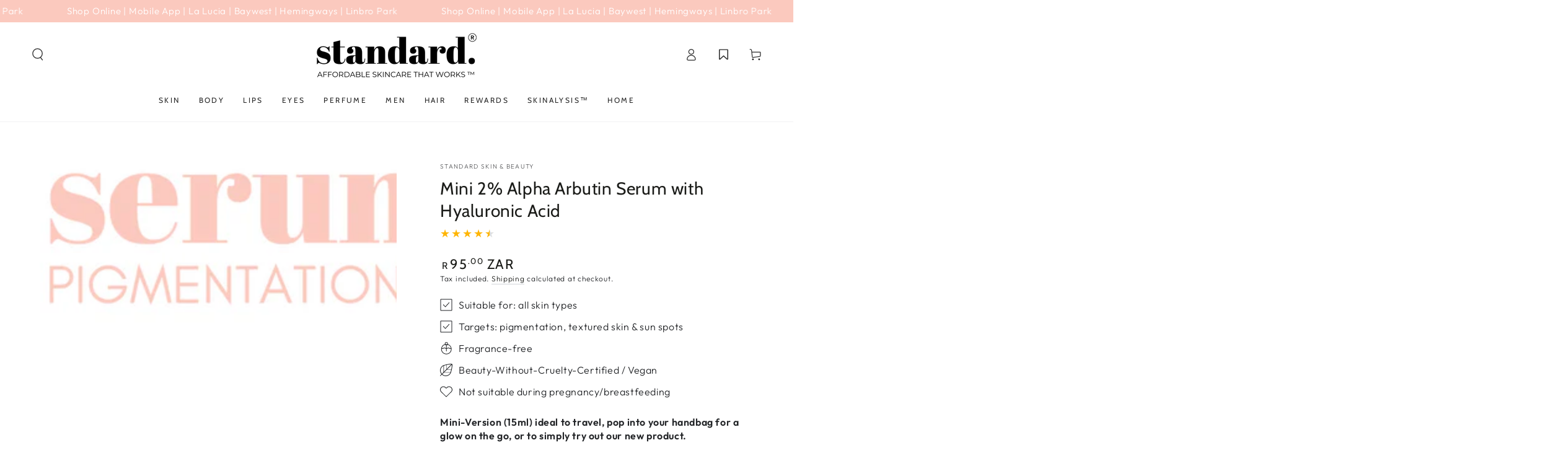

--- FILE ---
content_type: text/html; charset=utf-8
request_url: https://standard-beauty.co.za/products/mini-2-alpha-arbutin-serum-with-hyaluronic-acid
body_size: 97257
content:
<!doctype html>
<html class="no-js" lang="en">
  <head>

    <script type="application/vnd.locksmith+json" data-locksmith>{"version":"v218","locked":false,"initialized":true,"scope":"product","access_granted":true,"access_denied":false,"requires_customer":false,"manual_lock":false,"remote_lock":false,"has_timeout":false,"remote_rendered":null,"hide_resource":false,"hide_links_to_resource":false,"transparent":true,"locks":{"all":[],"opened":[]},"keys":[],"keys_signature":"affcd406aacb2977bfaad92295381ec19573f3c47d08609819509f3991d99649","state":{"template":"product","theme":142229176553,"product":"mini-2-alpha-arbutin-serum-with-hyaluronic-acid","collection":null,"page":null,"blog":null,"article":null,"app":null},"now":1768823787,"path":"\/products\/mini-2-alpha-arbutin-serum-with-hyaluronic-acid","locale_root_url":"\/","canonical_url":"https:\/\/standard-beauty.co.za\/products\/mini-2-alpha-arbutin-serum-with-hyaluronic-acid","customer_id":null,"customer_id_signature":"affcd406aacb2977bfaad92295381ec19573f3c47d08609819509f3991d99649","cart":null}</script><script data-locksmith>!function(){var require=undefined,reqwest=function(){function succeed(e){var t=protocolRe.exec(e.url);return t=t&&t[1]||context.location.protocol,httpsRe.test(t)?twoHundo.test(e.request.status):!!e.request.response}function handleReadyState(e,t,n){return function(){return e._aborted?n(e.request):e._timedOut?n(e.request,"Request is aborted: timeout"):void(e.request&&4==e.request[readyState]&&(e.request.onreadystatechange=noop,succeed(e)?t(e.request):n(e.request)))}}function setHeaders(e,t){var n,s=t.headers||{};s.Accept=s.Accept||defaultHeaders.accept[t.type]||defaultHeaders.accept["*"];var r="undefined"!=typeof FormData&&t.data instanceof FormData;for(n in!t.crossOrigin&&!s[requestedWith]&&(s[requestedWith]=defaultHeaders.requestedWith),!s[contentType]&&!r&&(s[contentType]=t.contentType||defaultHeaders.contentType),s)s.hasOwnProperty(n)&&"setRequestHeader"in e&&e.setRequestHeader(n,s[n])}function setCredentials(e,t){"undefined"!=typeof t.withCredentials&&"undefined"!=typeof e.withCredentials&&(e.withCredentials=!!t.withCredentials)}function generalCallback(e){lastValue=e}function urlappend(e,t){return e+(/[?]/.test(e)?"&":"?")+t}function handleJsonp(e,t,n,s){var r=uniqid++,o=e.jsonpCallback||"callback",a=e.jsonpCallbackName||reqwest.getcallbackPrefix(r),i=new RegExp("((^|[?]|&)"+o+")=([^&]+)"),l=s.match(i),c=doc.createElement("script"),u=0,d=-1!==navigator.userAgent.indexOf("MSIE 10.0");return l?"?"===l[3]?s=s.replace(i,"$1="+a):a=l[3]:s=urlappend(s,o+"="+a),context[a]=generalCallback,c.type="text/javascript",c.src=s,c.async=!0,"undefined"!=typeof c.onreadystatechange&&!d&&(c.htmlFor=c.id="_reqwest_"+r),c.onload=c.onreadystatechange=function(){if(c[readyState]&&"complete"!==c[readyState]&&"loaded"!==c[readyState]||u)return!1;c.onload=c.onreadystatechange=null,c.onclick&&c.onclick(),t(lastValue),lastValue=undefined,head.removeChild(c),u=1},head.appendChild(c),{abort:function(){c.onload=c.onreadystatechange=null,n({},"Request is aborted: timeout",{}),lastValue=undefined,head.removeChild(c),u=1}}}function getRequest(e,t){var n,s=this.o,r=(s.method||"GET").toUpperCase(),o="string"==typeof s?s:s.url,a=!1!==s.processData&&s.data&&"string"!=typeof s.data?reqwest.toQueryString(s.data):s.data||null,i=!1;return("jsonp"==s.type||"GET"==r)&&a&&(o=urlappend(o,a),a=null),"jsonp"==s.type?handleJsonp(s,e,t,o):((n=s.xhr&&s.xhr(s)||xhr(s)).open(r,o,!1!==s.async),setHeaders(n,s),setCredentials(n,s),context[xDomainRequest]&&n instanceof context[xDomainRequest]?(n.onload=e,n.onerror=t,n.onprogress=function(){},i=!0):n.onreadystatechange=handleReadyState(this,e,t),s.before&&s.before(n),i?setTimeout(function(){n.send(a)},200):n.send(a),n)}function Reqwest(e,t){this.o=e,this.fn=t,init.apply(this,arguments)}function setType(e){return null===e?undefined:e.match("json")?"json":e.match("javascript")?"js":e.match("text")?"html":e.match("xml")?"xml":void 0}function init(o,fn){function complete(e){for(o.timeout&&clearTimeout(self.timeout),self.timeout=null;0<self._completeHandlers.length;)self._completeHandlers.shift()(e)}function success(resp){var type=o.type||resp&&setType(resp.getResponseHeader("Content-Type"));resp="jsonp"!==type?self.request:resp;var filteredResponse=globalSetupOptions.dataFilter(resp.responseText,type),r=filteredResponse;try{resp.responseText=r}catch(e){}if(r)switch(type){case"json":try{resp=context.JSON?context.JSON.parse(r):eval("("+r+")")}catch(err){return error(resp,"Could not parse JSON in response",err)}break;case"js":resp=eval(r);break;case"html":resp=r;break;case"xml":resp=resp.responseXML&&resp.responseXML.parseError&&resp.responseXML.parseError.errorCode&&resp.responseXML.parseError.reason?null:resp.responseXML}for(self._responseArgs.resp=resp,self._fulfilled=!0,fn(resp),self._successHandler(resp);0<self._fulfillmentHandlers.length;)resp=self._fulfillmentHandlers.shift()(resp);complete(resp)}function timedOut(){self._timedOut=!0,self.request.abort()}function error(e,t,n){for(e=self.request,self._responseArgs.resp=e,self._responseArgs.msg=t,self._responseArgs.t=n,self._erred=!0;0<self._errorHandlers.length;)self._errorHandlers.shift()(e,t,n);complete(e)}this.url="string"==typeof o?o:o.url,this.timeout=null,this._fulfilled=!1,this._successHandler=function(){},this._fulfillmentHandlers=[],this._errorHandlers=[],this._completeHandlers=[],this._erred=!1,this._responseArgs={};var self=this;fn=fn||function(){},o.timeout&&(this.timeout=setTimeout(function(){timedOut()},o.timeout)),o.success&&(this._successHandler=function(){o.success.apply(o,arguments)}),o.error&&this._errorHandlers.push(function(){o.error.apply(o,arguments)}),o.complete&&this._completeHandlers.push(function(){o.complete.apply(o,arguments)}),this.request=getRequest.call(this,success,error)}function reqwest(e,t){return new Reqwest(e,t)}function normalize(e){return e?e.replace(/\r?\n/g,"\r\n"):""}function serial(e,t){var n,s,r,o,a=e.name,i=e.tagName.toLowerCase(),l=function(e){e&&!e.disabled&&t(a,normalize(e.attributes.value&&e.attributes.value.specified?e.value:e.text))};if(!e.disabled&&a)switch(i){case"input":/reset|button|image|file/i.test(e.type)||(n=/checkbox/i.test(e.type),s=/radio/i.test(e.type),r=e.value,(!n&&!s||e.checked)&&t(a,normalize(n&&""===r?"on":r)));break;case"textarea":t(a,normalize(e.value));break;case"select":if("select-one"===e.type.toLowerCase())l(0<=e.selectedIndex?e.options[e.selectedIndex]:null);else for(o=0;e.length&&o<e.length;o++)e.options[o].selected&&l(e.options[o])}}function eachFormElement(){var e,t,o=this,n=function(e,t){var n,s,r;for(n=0;n<t.length;n++)for(r=e[byTag](t[n]),s=0;s<r.length;s++)serial(r[s],o)};for(t=0;t<arguments.length;t++)e=arguments[t],/input|select|textarea/i.test(e.tagName)&&serial(e,o),n(e,["input","select","textarea"])}function serializeQueryString(){return reqwest.toQueryString(reqwest.serializeArray.apply(null,arguments))}function serializeHash(){var n={};return eachFormElement.apply(function(e,t){e in n?(n[e]&&!isArray(n[e])&&(n[e]=[n[e]]),n[e].push(t)):n[e]=t},arguments),n}function buildParams(e,t,n,s){var r,o,a,i=/\[\]$/;if(isArray(t))for(o=0;t&&o<t.length;o++)a=t[o],n||i.test(e)?s(e,a):buildParams(e+"["+("object"==typeof a?o:"")+"]",a,n,s);else if(t&&"[object Object]"===t.toString())for(r in t)buildParams(e+"["+r+"]",t[r],n,s);else s(e,t)}var context=this,XHR2;if("window"in context)var doc=document,byTag="getElementsByTagName",head=doc[byTag]("head")[0];else try{XHR2=require("xhr2")}catch(ex){throw new Error("Peer dependency `xhr2` required! Please npm install xhr2")}var httpsRe=/^http/,protocolRe=/(^\w+):\/\//,twoHundo=/^(20\d|1223)$/,readyState="readyState",contentType="Content-Type",requestedWith="X-Requested-With",uniqid=0,callbackPrefix="reqwest_"+ +new Date,lastValue,xmlHttpRequest="XMLHttpRequest",xDomainRequest="XDomainRequest",noop=function(){},isArray="function"==typeof Array.isArray?Array.isArray:function(e){return e instanceof Array},defaultHeaders={contentType:"application/x-www-form-urlencoded",requestedWith:xmlHttpRequest,accept:{"*":"text/javascript, text/html, application/xml, text/xml, */*",xml:"application/xml, text/xml",html:"text/html",text:"text/plain",json:"application/json, text/javascript",js:"application/javascript, text/javascript"}},xhr=function(e){if(!0!==e.crossOrigin)return context[xmlHttpRequest]?new XMLHttpRequest:XHR2?new XHR2:new ActiveXObject("Microsoft.XMLHTTP");var t=context[xmlHttpRequest]?new XMLHttpRequest:null;if(t&&"withCredentials"in t)return t;if(context[xDomainRequest])return new XDomainRequest;throw new Error("Browser does not support cross-origin requests")},globalSetupOptions={dataFilter:function(e){return e}};return Reqwest.prototype={abort:function(){this._aborted=!0,this.request.abort()},retry:function(){init.call(this,this.o,this.fn)},then:function(e,t){return e=e||function(){},t=t||function(){},this._fulfilled?this._responseArgs.resp=e(this._responseArgs.resp):this._erred?t(this._responseArgs.resp,this._responseArgs.msg,this._responseArgs.t):(this._fulfillmentHandlers.push(e),this._errorHandlers.push(t)),this},always:function(e){return this._fulfilled||this._erred?e(this._responseArgs.resp):this._completeHandlers.push(e),this},fail:function(e){return this._erred?e(this._responseArgs.resp,this._responseArgs.msg,this._responseArgs.t):this._errorHandlers.push(e),this},"catch":function(e){return this.fail(e)}},reqwest.serializeArray=function(){var n=[];return eachFormElement.apply(function(e,t){n.push({name:e,value:t})},arguments),n},reqwest.serialize=function(){if(0===arguments.length)return"";var e,t=Array.prototype.slice.call(arguments,0);return(e=t.pop())&&e.nodeType&&t.push(e)&&(e=null),e&&(e=e.type),("map"==e?serializeHash:"array"==e?reqwest.serializeArray:serializeQueryString).apply(null,t)},reqwest.toQueryString=function(e,t){var n,s,r=t||!1,o=[],a=encodeURIComponent,i=function(e,t){t="function"==typeof t?t():null==t?"":t,o[o.length]=a(e)+"="+a(t)};if(isArray(e))for(s=0;e&&s<e.length;s++)i(e[s].name,e[s].value);else for(n in e)e.hasOwnProperty(n)&&buildParams(n,e[n],r,i);return o.join("&").replace(/%20/g,"+")},reqwest.getcallbackPrefix=function(){return callbackPrefix},reqwest.compat=function(e,t){return e&&(e.type&&(e.method=e.type)&&delete e.type,e.dataType&&(e.type=e.dataType),e.jsonpCallback&&(e.jsonpCallbackName=e.jsonpCallback)&&delete e.jsonpCallback,e.jsonp&&(e.jsonpCallback=e.jsonp)),new Reqwest(e,t)},reqwest.ajaxSetup=function(e){for(var t in e=e||{})globalSetupOptions[t]=e[t]},reqwest}();
/*!
  * Reqwest! A general purpose XHR connection manager
  * license MIT (c) Dustin Diaz 2015
  * https://github.com/ded/reqwest
  */!function(){var a=window.Locksmith={},e=document.querySelector('script[type="application/vnd.locksmith+json"]'),n=e&&e.innerHTML;if(a.state={},a.util={},a.loading=!1,n)try{a.state=JSON.parse(n)}catch(u){}if(document.addEventListener&&document.querySelector){var s,r,o,t=[76,79,67,75,83,77,73,84,72,49,49],i=function(){r=t.slice(0)},l="style",c=function(e){e&&27!==e.keyCode&&"click"!==e.type||(document.removeEventListener("keydown",c),document.removeEventListener("click",c),s&&document.body.removeChild(s),s=null)};i(),document.addEventListener("keyup",function(e){if(e.keyCode===r[0]){if(clearTimeout(o),r.shift(),0<r.length)return void(o=setTimeout(i,1e3));i(),c(),(s=document.createElement("div"))[l].width="50%",s[l].maxWidth="1000px",s[l].height="85%",s[l].border="1px rgba(0, 0, 0, 0.2) solid",s[l].background="rgba(255, 255, 255, 0.99)",s[l].borderRadius="4px",s[l].position="fixed",s[l].top="50%",s[l].left="50%",s[l].transform="translateY(-50%) translateX(-50%)",s[l].boxShadow="0 2px 5px rgba(0, 0, 0, 0.3), 0 0 100vh 100vw rgba(0, 0, 0, 0.5)",s[l].zIndex="2147483645";var t=document.createElement("textarea");t.value=JSON.stringify(JSON.parse(n),null,2),t[l].border="none",t[l].display="block",t[l].boxSizing="border-box",t[l].width="100%",t[l].height="100%",t[l].background="transparent",t[l].padding="22px",t[l].fontFamily="monospace",t[l].fontSize="14px",t[l].color="#333",t[l].resize="none",t[l].outline="none",t.readOnly=!0,s.appendChild(t),document.body.appendChild(s),t.addEventListener("click",function(e){e.stopImmediatePropagation()}),t.select(),document.addEventListener("keydown",c),document.addEventListener("click",c)}})}a.isEmbedded=-1!==window.location.search.indexOf("_ab=0&_fd=0&_sc=1"),a.path=a.state.path||window.location.pathname,a.basePath=a.state.locale_root_url.concat("/apps/locksmith").replace(/^\/\//,"/"),a.reloading=!1,a.util.console=window.console||{log:function(){},error:function(){}},a.util.makeUrl=function(e,t){var n,s=a.basePath+e,r=[],o=a.cache();for(n in o)r.push(n+"="+encodeURIComponent(o[n]));for(n in t)r.push(n+"="+encodeURIComponent(t[n]));return a.state.customer_id&&(r.push("customer_id="+encodeURIComponent(a.state.customer_id)),r.push("customer_id_signature="+encodeURIComponent(a.state.customer_id_signature))),s+=(-1===s.indexOf("?")?"?":"&")+r.join("&")},a._initializeCallbacks=[],a.on=function(e,t){if("initialize"!==e)throw'Locksmith.on() currently only supports the "initialize" event';a._initializeCallbacks.push(t)},a.initializeSession=function(e){if(!a.isEmbedded){var t=!1,n=!0,s=!0;(e=e||{}).silent&&(s=n=!(t=!0)),a.ping({silent:t,spinner:n,reload:s,callback:function(){a._initializeCallbacks.forEach(function(e){e()})}})}},a.cache=function(e){var t={};try{var n=function r(e){return(document.cookie.match("(^|; )"+e+"=([^;]*)")||0)[2]};t=JSON.parse(decodeURIComponent(n("locksmith-params")||"{}"))}catch(u){}if(e){for(var s in e)t[s]=e[s];document.cookie="locksmith-params=; expires=Thu, 01 Jan 1970 00:00:00 GMT; path=/",document.cookie="locksmith-params="+encodeURIComponent(JSON.stringify(t))+"; path=/"}return t},a.cache.cart=a.state.cart,a.cache.cartLastSaved=null,a.params=a.cache(),a.util.reload=function(){a.reloading=!0;try{window.location.href=window.location.href.replace(/#.*/,"")}catch(u){a.util.console.error("Preferred reload method failed",u),window.location.reload()}},a.cache.saveCart=function(e){if(!a.cache.cart||a.cache.cart===a.cache.cartLastSaved)return e?e():null;var t=a.cache.cartLastSaved;a.cache.cartLastSaved=a.cache.cart,reqwest({url:"/cart/update.json",method:"post",type:"json",data:{attributes:{locksmith:a.cache.cart}},complete:e,error:function(e){if(a.cache.cartLastSaved=t,!a.reloading)throw e}})},a.util.spinnerHTML='<style>body{background:#FFF}@keyframes spin{from{transform:rotate(0deg)}to{transform:rotate(360deg)}}#loading{display:flex;width:100%;height:50vh;color:#777;align-items:center;justify-content:center}#loading .spinner{display:block;animation:spin 600ms linear infinite;position:relative;width:50px;height:50px}#loading .spinner-ring{stroke:currentColor;stroke-dasharray:100%;stroke-width:2px;stroke-linecap:round;fill:none}</style><div id="loading"><div class="spinner"><svg width="100%" height="100%"><svg preserveAspectRatio="xMinYMin"><circle class="spinner-ring" cx="50%" cy="50%" r="45%"></circle></svg></svg></div></div>',a.util.clobberBody=function(e){document.body.innerHTML=e},a.util.clobberDocument=function(e){e.responseText&&(e=e.responseText),document.documentElement&&document.removeChild(document.documentElement);var t=document.open("text/html","replace");t.writeln(e),t.close(),setTimeout(function(){var e=t.querySelector("[autofocus]");e&&e.focus()},100)},a.util.serializeForm=function(e){if(e&&"FORM"===e.nodeName){var t,n,s={};for(t=e.elements.length-1;0<=t;t-=1)if(""!==e.elements[t].name)switch(e.elements[t].nodeName){case"INPUT":switch(e.elements[t].type){default:case"text":case"hidden":case"password":case"button":case"reset":case"submit":s[e.elements[t].name]=e.elements[t].value;break;case"checkbox":case"radio":e.elements[t].checked&&(s[e.elements[t].name]=e.elements[t].value);break;case"file":}break;case"TEXTAREA":s[e.elements[t].name]=e.elements[t].value;break;case"SELECT":switch(e.elements[t].type){case"select-one":s[e.elements[t].name]=e.elements[t].value;break;case"select-multiple":for(n=e.elements[t].options.length-1;0<=n;n-=1)e.elements[t].options[n].selected&&(s[e.elements[t].name]=e.elements[t].options[n].value)}break;case"BUTTON":switch(e.elements[t].type){case"reset":case"submit":case"button":s[e.elements[t].name]=e.elements[t].value}}return s}},a.util.on=function(e,o,a,t){t=t||document;var i="locksmith-"+e+o,n=function(e){var t=e.target,n=e.target.parentElement,s=t.className.baseVal||t.className||"",r=n.className.baseVal||n.className||"";("string"==typeof s&&-1!==s.split(/\s+/).indexOf(o)||"string"==typeof r&&-1!==r.split(/\s+/).indexOf(o))&&!e[i]&&(e[i]=!0,a(e))};t.attachEvent?t.attachEvent(e,n):t.addEventListener(e,n,!1)},a.util.enableActions=function(e){a.util.on("click","locksmith-action",function(e){e.preventDefault();var t=e.target;t.dataset.confirmWith&&!confirm(t.dataset.confirmWith)||(t.disabled=!0,t.innerText=t.dataset.disableWith,a.post("/action",t.dataset.locksmithParams,{spinner:!1,type:"text",success:function(e){(e=JSON.parse(e.responseText)).message&&alert(e.message),a.util.reload()}}))},e)},a.util.inject=function(e,t){var n=["data","locksmith","append"];if(-1!==t.indexOf(n.join("-"))){var s=document.createElement("div");s.innerHTML=t,e.appendChild(s)}else e.innerHTML=t;var r,o,a=e.querySelectorAll("script");for(o=0;o<a.length;++o){r=a[o];var i=document.createElement("script");if(r.type&&(i.type=r.type),r.src)i.src=r.src;else{var l=document.createTextNode(r.innerHTML);i.appendChild(l)}e.appendChild(i)}var c=e.querySelector("[autofocus]");c&&c.focus()},a.post=function(e,t,n){!1!==(n=n||{}).spinner&&a.util.clobberBody(a.util.spinnerHTML);var s={};n.container===document?(s.layout=1,n.success=function(e){document.getElementById(n.container);a.util.clobberDocument(e)}):n.container&&(s.layout=0,n.success=function(e){var t=document.getElementById(n.container);a.util.inject(t,e),t.id===t.firstChild.id&&t.parentElement.replaceChild(t.firstChild,t)}),n.form_type&&(t.form_type=n.form_type),n.include_layout_classes!==undefined&&(t.include_layout_classes=n.include_layout_classes),n.lock_id!==undefined&&(t.lock_id=n.lock_id),a.loading=!0;var r=a.util.makeUrl(e,s);reqwest({url:r,method:"post",type:n.type||"html",data:t,complete:function(){a.loading=!1},error:function(e){if(!a.reloading)if("dashboard.weglot.com"!==window.location.host){if(!n.silent)throw alert("Something went wrong! Please refresh and try again."),e;console.error(e)}else console.error(e)},success:n.success||a.util.clobberDocument})},a.postResource=function(e,t){e.path=a.path,e.search=window.location.search,e.state=a.state,e.passcode&&(e.passcode=e.passcode.trim()),e.email&&(e.email=e.email.trim()),e.state.cart=a.cache.cart,e.locksmith_json=a.jsonTag,e.locksmith_json_signature=a.jsonTagSignature,a.post("/resource",e,t)},a.ping=function(e){if(!a.isEmbedded){e=e||{};a.post("/ping",{path:a.path,search:window.location.search,state:a.state},{spinner:!!e.spinner,silent:"undefined"==typeof e.silent||e.silent,type:"text",success:function(e){(e=JSON.parse(e.responseText)).messages&&0<e.messages.length&&a.showMessages(e.messages)}})}},a.timeoutMonitor=function(){var e=a.cache.cart;a.ping({callback:function(){e!==a.cache.cart||setTimeout(function(){a.timeoutMonitor()},6e4)}})},a.showMessages=function(e){var t=document.createElement("div");t.style.position="fixed",t.style.left=0,t.style.right=0,t.style.bottom="-50px",t.style.opacity=0,t.style.background="#191919",t.style.color="#ddd",t.style.transition="bottom 0.2s, opacity 0.2s",t.style.zIndex=999999,t.innerHTML="        <style>          .locksmith-ab .locksmith-b { display: none; }          .locksmith-ab.toggled .locksmith-b { display: flex; }          .locksmith-ab.toggled .locksmith-a { display: none; }          .locksmith-flex { display: flex; flex-wrap: wrap; justify-content: space-between; align-items: center; padding: 10px 20px; }          .locksmith-message + .locksmith-message { border-top: 1px #555 solid; }          .locksmith-message a { color: inherit; font-weight: bold; }          .locksmith-message a:hover { color: inherit; opacity: 0.8; }          a.locksmith-ab-toggle { font-weight: inherit; text-decoration: underline; }          .locksmith-text { flex-grow: 1; }          .locksmith-cta { flex-grow: 0; text-align: right; }          .locksmith-cta button { transform: scale(0.8); transform-origin: left; }          .locksmith-cta > * { display: block; }          .locksmith-cta > * + * { margin-top: 10px; }          .locksmith-message a.locksmith-close { flex-grow: 0; text-decoration: none; margin-left: 15px; font-size: 30px; font-family: monospace; display: block; padding: 2px 10px; }                    @media screen and (max-width: 600px) {            .locksmith-wide-only { display: none !important; }            .locksmith-flex { padding: 0 15px; }            .locksmith-flex > * { margin-top: 5px; margin-bottom: 5px; }            .locksmith-cta { text-align: left; }          }                    @media screen and (min-width: 601px) {            .locksmith-narrow-only { display: none !important; }          }        </style>      "+e.map(function(e){return'<div class="locksmith-message">'+e+"</div>"}).join(""),document.body.appendChild(t),document.body.style.position="relative",document.body.parentElement.style.paddingBottom=t.offsetHeight+"px",setTimeout(function(){t.style.bottom=0,t.style.opacity=1},50),a.util.on("click","locksmith-ab-toggle",function(e){e.preventDefault();for(var t=e.target.parentElement;-1===t.className.split(" ").indexOf("locksmith-ab");)t=t.parentElement;-1!==t.className.split(" ").indexOf("toggled")?t.className=t.className.replace("toggled",""):t.className=t.className+" toggled"}),a.util.enableActions(t)}}()}();</script>
      <script data-locksmith>Locksmith.cache.cart=null</script>

  <script data-locksmith>Locksmith.jsonTag="{\"version\":\"v218\",\"locked\":false,\"initialized\":true,\"scope\":\"product\",\"access_granted\":true,\"access_denied\":false,\"requires_customer\":false,\"manual_lock\":false,\"remote_lock\":false,\"has_timeout\":false,\"remote_rendered\":null,\"hide_resource\":false,\"hide_links_to_resource\":false,\"transparent\":true,\"locks\":{\"all\":[],\"opened\":[]},\"keys\":[],\"keys_signature\":\"affcd406aacb2977bfaad92295381ec19573f3c47d08609819509f3991d99649\",\"state\":{\"template\":\"product\",\"theme\":142229176553,\"product\":\"mini-2-alpha-arbutin-serum-with-hyaluronic-acid\",\"collection\":null,\"page\":null,\"blog\":null,\"article\":null,\"app\":null},\"now\":1768823787,\"path\":\"\\\/products\\\/mini-2-alpha-arbutin-serum-with-hyaluronic-acid\",\"locale_root_url\":\"\\\/\",\"canonical_url\":\"https:\\\/\\\/standard-beauty.co.za\\\/products\\\/mini-2-alpha-arbutin-serum-with-hyaluronic-acid\",\"customer_id\":null,\"customer_id_signature\":\"affcd406aacb2977bfaad92295381ec19573f3c47d08609819509f3991d99649\",\"cart\":null}";Locksmith.jsonTagSignature="7ac538b02d5f5c9e52ca5c8390c8ba5cb39028d33c7904e54ab963beda779899"</script>
    
    <script type="text/javascript">

const uLTS=new MutationObserver(a=>{a.forEach(({addedNodes:a})=>{a.forEach(a=>{1===a.nodeType&&"IFRAME"===a.tagName&&(a.src.includes("youtube.com")||a.src.includes("vimeo.com"))&&(a.setAttribute("loading","lazy"),a.setAttribute("data-src",a.src),a.removeAttribute("src")),1===a.nodeType&&"SCRIPT"===a.tagName&&(("analytics"==a.className||"boomerang"==a.className)&&(a.type="script/lazyload"),a.innerHTML.includes("asyncLoad")&&(a.innerHTML=a.innerHTML.replace("if(window.attachEvent)","document.addEventListener('asyncLazyLoad',function(event){asyncLoad();});if(window.attachEvent)").replaceAll(", asyncLoad",", function(){}")),(a.innerHTML.includes("PreviewBarInjector")||a.innerHTML.includes("adminBarInjector"))&&(a.innerHTML=a.innerHTML.replace("DOMContentLoaded","loadBarInjector")))})})});uLTS.observe(document.documentElement,{childList:!0,subtree:!0});
YETT_BLACKLIST = [
  
      /shopifyChatV1Widget/,
      /klaviyo/,
      /smile\.io/,
      /revampco\.com/,
      /wishlisthero-assets\.revampco\.com/,
      /cdn\.shopify\.com\/extensions\/82e2db81-c8d8-4034-9db1-2d8b55423f16\/wishlist-hero-45\/assets\/bundle2\.js/,
      /egw-app\.herokuapp\.com/,
      /uppromote\.com/,
      /cdn\.shopify\.com\/extensions\/0da96adf-c9cb-4882-9f0a-5de23d67f98a\/uppromote-affiliate-15\/assets\/customer-referral\.js/,
      /cdn\.uppromote\.com/,
      /freeshipping-essential-apps\.uk/,
      /zigpoll\.com/,
      /judge\.me/,
      /cdn\.judge\.me/,
      /cdn1\.judge\.me/,
      /judgeme-public-images\.imgix.net/,
      /wheelio-app\.com/,
      /cdn\.shopify\.com\/extensions\/8a75b195-1b1b-4a7a-a1ac-52a1bb2a2db7\/sesami-17\/assets\/sesami-main\.js/,
      /payment-sheet/,
      /cdn\.shopify\.com\/shopifycloud\/payment-sheet/
    
];
!function(t,e){"object"==typeof exports&&"undefined"!=typeof module?e(exports):"function"==typeof define&&define.amd?define(["exports"],e):e(t.yett={})}(this,function(t){"use strict";var e={blacklist:window.YETT_BLACKLIST,whitelist:window.YETT_WHITELIST},r={blacklisted:[]},n=function(t,r){return t&&(!r||"javascript/blocked"!==r)&&(!e.blacklist||e.blacklist.some(function(e){return e.test(t)}))&&(!e.whitelist||e.whitelist.every(function(e){return!e.test(t)}))},i=function(t){var r=t.getAttribute("src");return e.blacklist&&e.blacklist.every(function(t){return!t.test(r)})||e.whitelist&&e.whitelist.some(function(t){return t.test(r)})},c=new MutationObserver(function(t){t.forEach(function(t){for(var e=t.addedNodes,i=function(t){var i=e[t];if(1===i.nodeType&&"SCRIPT"===i.tagName){var c=i.src,o=i.type;if(n(c,o)){r.blacklisted.push(i.cloneNode()),i.type="javascript/blocked";i.addEventListener("beforescriptexecute",function t(e){"javascript/blocked"===i.getAttribute("type")&&e.preventDefault(),i.removeEventListener("beforescriptexecute",t)}),i.parentElement.removeChild(i)}}},c=0;c<e.length;c++)i(c)})});c.observe(document.documentElement,{childList:!0,subtree:!0});var o=document.createElement;document.createElement=function(){for(var t=arguments.length,e=Array(t),r=0;r<t;r++)e[r]=arguments[r];if("script"!==e[0].toLowerCase())return o.bind(document).apply(void 0,e);var i=o.bind(document).apply(void 0,e),c=i.setAttribute.bind(i);return Object.defineProperties(i,{src:{get:function(){return i.getAttribute("src")},set:function(t){return n(t,i.type)&&c("type","javascript/blocked"),c("src",t),!0}},type:{set:function(t){var e=n(i.src,i.type)?"javascript/blocked":t;return c("type",e),!0}}}),i.setAttribute=function(t,e){"type"===t||"src"===t?i[t]=e:HTMLScriptElement.prototype.setAttribute.call(i,t,e)},i};var l=function(t){if(Array.isArray(t)){for(var e=0,r=Array(t.length);e<t.length;e++)r[e]=t[e];return r}return Array.from(t)},a=new RegExp("[|\\{}()[\\]^$+*?.]","g");t.unblock=function(){for(var t=arguments.length,n=Array(t),o=0;o<t;o++)n[o]=arguments[o];n.length<1?(e.blacklist=[],e.whitelist=[]):(e.blacklist&&(e.blacklist=e.blacklist.filter(function(t){return n.every(function(e){return!t.test(e)})})),e.whitelist&&(e.whitelist=[].concat(l(e.whitelist),l(n.map(function(t){var r=".*"+t.replace(a,"\\$&")+".*";return e.whitelist.find(function(t){return t.toString()===r.toString()})?null:new RegExp(r)}).filter(Boolean)))));for(var s=document.querySelectorAll('script[type="javascript/blocked"]'),u=0;u<s.length;u++){var p=s[u];i(p)&&(p.type="application/javascript",r.blacklisted.push(p),p.parentElement.removeChild(p))}var d=0;[].concat(l(r.blacklisted)).forEach(function(t,e){if(i(t)){var n=document.createElement("script");n.setAttribute("src",t.src),n.setAttribute("type","application/javascript"),document.head.appendChild(n),r.blacklisted.splice(e-d,1),d++}}),e.blacklist&&e.blacklist.length<1&&c.disconnect()},Object.defineProperty(t,"__esModule",{value:!0})});

</script>

<link rel="preload" href="https://cdn.shopify.com/extensions/8a75b195-1b1b-4a7a-a1ac-52a1bb2a2db7/sesami-17/assets/sesami-components.css" type="text/css" as="style" onload="this.onload=null; this.rel='stylesheet'; "/>
<noscript><link rel="stylesheet" href="https://cdn.shopify.com/extensions/8a75b195-1b1b-4a7a-a1ac-52a1bb2a2db7/sesami-17/assets/sesami-components.css"></noscript>

<link rel="preload" href="https://fonts.googleapis.com/css2?family=Inter:wght@400;700&display=swap" type="text/css" as="style" onload="this.onload=null; this.rel='stylesheet'; "/>
<noscript><link rel="stylesheet" href="https://fonts.googleapis.com/css2?family=Inter:wght@400;700&display=swap"></noscript>




		<style>
          @import url('https://fonts.googleapis.com/css2?family=Inter:wght@400;:root{--color-foreground:var(--color-base-text);--color-background:var(--color-base-background);--color-heading:var(--color-base-heading);--color-border:var(--color-base-border)}:root{--color-button-background:var(--color-base-accent);--color-button-border:var(--color-base-accent);--color-button-text:var(--color-base-solid-button-labels)}:root{--color-link:var(--color-base-outline-button-labels)}:root{--color-badge-background:rgba(var(--color-background),.95);--color-badge-foreground:rgb(var(--color-foreground));--color-badge-border:rgb(var(--color-border))}:root{--duration-short:.1s;--duration-default:.25s;--duration-long:.5s;--duration-animate:1s;--image-position:center center}html{-moz-osx-font-smoothing:grayscale;-webkit-font-smoothing:antialiased}.page-width{max-width:var(--page-width);margin:0 auto;padding:0 1.5rem}body{color:rgb(var(--color-foreground));background-color:rgb(var(--color-background));overflow-x:hidden}.list-unstyled{margin:0;padding:0;list-style:none}.visually-hidden{position:absolute!important;overflow:hidden;width:.1rem;height:.1rem;margin:-.1rem;padding:0;border:0;clip:rect(0 0 0 0);word-wrap:normal!important}h2{font-family:var(--font-heading-family);font-style:var(--font-heading-style);font-weight:var(--font-heading-weight);letter-spacing:calc(var(--font-heading-scale) * .06rem);color:rgb(var(--color-heading));line-height:calc(1 + .3/max(1,var(--font-heading-scale)))}h2{font-size:calc(var(--font-heading-scale) * 2rem)}.caption-large,.field__input{font-size:1.3rem;line-height:calc(1 + .5 / var(--font-body-scale));letter-spacing:.04rem}@media screen and (max-width:749px){.small-hide{display:none!important}}@media screen and (min-width:750px) and (max-width:989px){.medium-hide{display:none!important}}a:empty,div:empty{display:none}.link{font-family:inherit;font-size:1.4rem;padding:0;position:relative;border:none;box-shadow:none;text-decoration:none;color:rgb(var(--color-link));background-color:transparent;background-image:linear-gradient(to top,rgb(var(--color-border)) 0 0),linear-gradient(to top,transparent 0,transparent 0);background-repeat:no-repeat;background-position:right bottom,right bottom;background-size:0% .1rem,100% .1rem}.link--text{color:rgb(var(--color-foreground))}.link--underline{background-image:linear-gradient(to top,rgb(var(--color-link)) 0 0),linear-gradient(to top,rgb(var(--color-border)) 0 0)}.link-with-icon{background-image:none;display:inline-flex;align-items:center;text-decoration:none;white-space:nowrap}.link-with-icon .label{position:relative}@media screen and (hover:hover){.link-with-icon .label{background-color:transparent;background-image:linear-gradient(to top,rgb(var(--color-link)) 0 0),linear-gradient(to top,rgb(var(--color-border)) 0 0);background-repeat:no-repeat;background-position:right bottom,right bottom;background-size:0% .1rem,100% .1rem}}.link-with-icon .icon{width:1.8rem;height:1.8rem;margin-inline-end:1rem}details>*{box-sizing:border-box}@media (prefers-reduced-motion){.motion-reduce{animation:none!important}}@media screen and (hover:hover){.animate-arrow .icon-arrow path{transform:translate(-.25rem)}}summary{list-style:none;position:relative}summary .icon-caret{position:absolute;top:50%;right:1.5rem;margin-top:-.3rem;height:.6rem}summary::-webkit-details-marker{display:none}.button{position:relative;z-index:1;display:inline-flex;justify-content:center;align-items:center;box-sizing:border-box;font-family:inherit;padding:1rem 3rem;padding-top:calc(1rem + var(--font-button-baseline));text-decoration:none;border-radius:var(--button-radius);border:var(--button-border-width) solid rgb(var(--color-button-border));color:rgb(var(--color-button-text));background-color:rgb(var(--color-button-background));font-family:var(--font-button-family);min-width:24rem;max-width:100%;min-height:4.6rem;text-transform:uppercase;font-weight:600;-webkit-appearance:none;appearance:none;overflow:hidden;box-shadow:var(--button-shadow-horizontal-offset) var(--button-shadow-vertical-offset) rgba(var(--color-shadow),var(--shadow-opacity))}.button{font-size:var(--font-button-size);letter-spacing:.2em;line-height:calc(1 + .2 / var(--font-body-scale))}.button--small{font-size:max(calc(var(--font-button-size) - 2px),1.2rem);padding:.6rem 2rem;padding-top:calc(.6rem + var(--font-button-baseline));min-height:4rem;min-width:18rem}@media screen and (hover:hover){.button:after{content:"";z-index:-1;position:absolute;top:0;left:-100%;width:100%;height:100%;transform:skew(-15deg);background-image:linear-gradient(90deg,transparent,rgba(var(--color-button-text),.25),transparent)}}.field__input{font-family:inherit;-webkit-appearance:none;appearance:none;background-color:transparent;border:0;border-radius:0;color:rgb(var(--color-foreground));width:100%;box-shadow:inset 0 0 0 .1rem rgb(var(--color-border));height:4.2rem;box-sizing:border-box}.field{position:relative;width:100%;display:flex}.field__input{flex-grow:1;text-align:start;padding:1.5rem}.field__input::-webkit-search-cancel-button{display:none}.field__input:-webkit-autofill{background-clip:text;-webkit-background-clip:text}.field__input::-webkit-search-decoration{-webkit-appearance:none}.modal__content{position:absolute;top:0;left:0;right:0;bottom:0;background-color:rgb(var(--color-background));z-index:1;display:flex;justify-content:center;align-items:center}.header__icon:not(.header__icon--summary){display:flex;align-items:center;justify-content:center}.header__icon{color:rgb(var(--color-header-foreground));height:3.4rem;width:5.2rem}.header__icon:after{content:none}.header__icon .icon{stroke-width:var(--icon-weight);height:2rem;width:2rem;fill:none;vertical-align:middle;will-change:transform}.header__icon .icon,#icon-close,#icon-search,#icon-cart{overflow:visible}drawer-close-button.header__icon--menu:after{content:"";position:absolute;width:3.4rem;height:3.4rem;border-radius:50%;transform:scale(0);background-color:rgba(var(--color-foreground),.08)}drawer-close-button.header__icon--menu{position:absolute;top:1rem;right:1rem;background:none;border:none;display:flex;align-items:center;justify-content:center}drawer-close-button.header__icon--menu{right:auto;left:1rem}drawer-close-button.header__icon--menu .icon-close{height:1.4rem;width:1.4rem;stroke-width:calc(var(--icon-weight) - .1px);color:rgb(var(--color-link))}.header__icon--menu .icon{display:block;position:absolute;opacity:1;transform:scale(1);stroke-width:calc(calc(var(--icon-weight) * 2) - .4px)}.header__icon--menu .icon-close{height:1.4rem;width:1.4rem;stroke-width:calc(var(--icon-weight) - .1px)}.header-section--padding{padding-top:calc(var(--section-padding-top) * .75);padding-bottom:calc(var(--section-padding-bottom) * .75)}.transition-body{position:relative}.transition-body:after{content:"";display:block;position:fixed;z-index:30;top:0;left:0;width:100%;height:100%;opacity:0;background-color:rgba(var(--color-overlay),.5)}@media screen and (forced-colors:active){.icon{color:CanvasText;fill:CanvasText!important}}use-animate{display:block}span[data-highlight]{position:relative}span[data-highlight=circle]{padding:0 1rem}span[data-highlight] mark{background-color:transparent;width:100%;position:absolute}span[data-highlight=circle] mark{top:50%;left:50%;transform:translate(-50%,-43%)}span[data-highlight] mark svg{fill:none;color:rgb(var(--color-highlight))}span[data-highlight=circle] mark svg{stroke-width:2px;stroke-miterlimit:10;stroke-dasharray:338;stroke-dashoffset:338;stroke-linecap:round}.header .predictive-search{overflow-x:hidden;overflow-y:auto;scroll-snap-type:y mandatory;scroll-behavior:smooth;scrollbar-width:thin}.header .predictive-search::-webkit-scrollbar{-webkit-appearance:none;appearance:none;width:.4rem;border-radius:1.6rem;background-color:rgba(var(--color-border),.3)}.header .predictive-search::-webkit-scrollbar-thumb{border-radius:1.6rem;background-color:rgb(var(--color-border))}.header .predictive-search::-webkit-scrollbar{width:.3rem}.header .predictive-search{display:none;position:relative;flex:1 0 auto;margin:3rem 0 2rem}predictive-search .icon-spinner{width:2rem;height:2rem;line-height:0}predictive-search:not([loading]) .predictive-search__loading-state{display:none}@font-face{font-family:'JudgemeIcons';font-display:swap;font-weight:400;font-style:normal}.jdgm-widget .jdgm-temp-hidden{display:block}.jdgm-divider-top{margin-top:16px;padding-top:16px;border-top:1px solid #eee}.jdgm-rev__br:empty{display:block}.jdgm-paginate{width:100%;padding-top:16px;text-align:center}.jdgm-paginate a:empty{display:inline-block}.jdgm-paginate__page{display:inline-block;line-height:1;padding:4px 8px;vertical-align:middle}.jdgm-paginate__page.jdgm-curt{font-weight:700;font-size:150%}.jdgm-paginate__last-page,.jdgm-paginate__next-page{font-family:"JudgemeIcons"!important;font-weight:700;font-size:110%;padding:4px}.jdgm-paginate__last-page:before{content:"\e006"}.jdgm-paginate__next-page:before{content:"\e003"}@media all and (max-width:767px){.jdgm-paginate__page{margin:2px 4px;min-width:36px}}.jdgm-star{font-family:'JudgemeStar'!important}.jdgm-rev-widg{padding:24px;border:1px solid #eee;margin-top:24px;margin-bottom:24px}.jdgm-rev-widg.jdgm-rev-widg{display:block;clear:both}.jdgm-rev-widg__body{position:relative}.jdgm-rev-widg__header:after{display:block;content:"";clear:both}.jdgm-rev-widg__title{margin-bottom:8px}.jdgm-rev-widg__summary{float:left}.jdgm-write-rev-link{border:1px solid currentColor;padding:5px 10px;text-align:center;display:inline-block}.jdgm-rev-widg__sort-wrapper{clear:both}.jdgm-rev-widg__paginate-spinner-wrapper{display:none;margin-top:16px;padding-top:24px;border-top:1px solid #eee}@media only screen and (max-width:767px){.jdgm-write-rev-link{width:100%;margin-bottom:16px;display:block;margin-left:0}}.jdgm-histogram{float:left;padding:4px 16px;margin:0 24px;font-size:12px;border-left:1px solid #eee;border-right:1px solid #eee}.jdgm-histogram__row{height:16px;line-height:16px;margin-bottom:5px;white-space:nowrap}.jdgm-histogram__row:last-of-type{margin-bottom:0}.jdgm-histogram__clear-filter{display:none;margin-top:8px;font-size:14px}.jdgm-histogram__star{display:inline-block;vertical-align:middle}.jdgm-histogram__star .jdgm-star{font-size:14px;font-weight:400;line-height:16px;vertical-align:middle}.jdgm-histogram__bar{position:relative;display:inline-block;width:120px;height:100%;margin:0 2px 0 4px;vertical-align:middle;box-shadow:inset 0 0 1px #666}.jdgm-histogram__bar:after{content:' ';display:block;position:absolute;top:0;left:0;height:100%;width:0;background:#fbcd0a;opacity:.3}.jdgm-histogram__bar-content{height:100%;font-size:9px;line-height:16px;background:#fbcd0a;box-shadow:inset 0 0 1px #888}.jdgm-histogram__percentage{display:inline-block;width:32px;vertical-align:middle}.jdgm-histogram__frequency{display:inline-block;margin-left:3px;vertical-align:middle}@media only screen and (max-width:768px){.jdgm-histogram{width:100%;margin:16px 0 4px 0;padding:0;border:none}.jdgm-histogram .jdgm-histogram__row{height:18px;line-height:18px;margin-bottom:12px}.jdgm-histogram .jdgm-star{font-size:16px;line-height:18px}.jdgm-histogram .jdgm-histogram__bar-content{line-height:18px}}@media only screen and (max-width:320px){.jdgm-histogram__bar{width:80px}.jdgm-histogram__star .jdgm-star{padding-right:2px!important}.jdgm-histogram__star .jdgm-star:last-of-type{padding-right:0!important}}.jdgm-rev{position:relative;overflow:hidden;border-top:1px solid #eee;padding-top:16px;margin-top:16px}.jdgm-rev .jdgm-rev__icon:after{display:none}.jdgm-rev[data-verified-buyer=true] .jdgm-rev__icon:not(.jdgm--loading):after{font-family:'JudgemeIcons';display:block;position:absolute;bottom:0;right:0;font-size:9px;font-weight:700;border-radius:50%;width:16px;height:16px;line-height:15px;border:1px solid white;text-align:center}.jdgm-rev__header{margin-bottom:5px}.jdgm-rev__header:after{display:block;content:' ';clear:both}.jdgm-rev__icon{position:relative;float:left;width:3.2em;height:3.2em;line-height:3.2em;margin-right:12px;text-align:center;border-radius:50%;color:#333;background-color:#e9e9e9}.jdgm-rev__author-wrapper{font-weight:700;vertical-align:middle}.jdgm-rev__author{vertical-align:middle}.jdgm-rev__timestamp{margin-left:4px}.jdgm-rev__timestamp+.jdgm-rev__br{padding-bottom:1px}.jdgm-rev__timestamp.jdgm-spinner{display:inline-block;width:18px;height:18px;vertical-align:middle;font-size:0;color:transparent;border-width:2px;border-left-color:#aaa}.jdgm-rev__title{display:block;font-size:110%}.jdgm-rev__location{opacity:.35;vertical-align:middle}.jdgm-rev__body>p{margin-bottom:16px}.jdgm-rev__body>p:last-of-type{margin-bottom:0}.jdgm-rev__reply{padding:0 16px;border-left:3px solid #ddd;background:#f2f2f2}.jdgm-rev__actions:after{content:'';display:block;clear:both}.jdgm-rev__social{float:left}.jdgm-rev__votes{float:right}.jdgm-rev__buyer-badge{display:none;padding:3px 7px;font-size:11px;line-height:1;vertical-align:middle}.jdgm-rev__pics{font-size:0;white-space:nowrap;height:auto;overflow:auto;-webkit-overflow-scrolling:touch}.jdgm-rev__pic-link{margin:8px 5px 3px 0;padding:0;display:inline-block;height:120px;width:auto;overflow:hidden}.jdgm-rev__pic-link:last-of-type{margin-right:0}.jdgm-rev__pic-link.jdgm--loading{width:120px;padding:20px}.jdgm-rev__pic-link.jdgm--loading .jdgm-rev__pic-img{visibility:hidden;height:1px}.jdgm-rev__pic-link.jdgm--loading:after{width:40px;height:40px;border-radius:50%;border-top:2px solid #eee;border-right:2px solid #eee;border-bottom:2px solid #eee;border-left:2px solid #ccc;-webkit-animation:jdgm-spin 0.8s infinite linear;animation:jdgm-spin 0.8s infinite linear;content:'';display:block;width:100%;height:100%}.jdgm-rev__pic-img{display:block;width:auto;max-height:100%;margin:0;padding:0;position:relative;top:50%;transform:translateY(-50%);-webkit-transform:translateY(-50%);border-radius:4px}.jdgm-rev__vids{overflow:auto;white-space:nowrap}.jdgm-gallery{display:inline-block;width:calc(100% + 8px);margin:0 -4px 8px -4px;overflow:hidden}.jdgm-gallery-data{display:none}.jdgm-medals-wrapper{padding:16px;text-align:center}.jdgm-medals,.jdgm-medals__container,.jdgm-medal-wrapper,.jdgm-medal{display:inline-block}.jdgm-medals-wrapper .jdgm-medals__container{padding:16px 0}.jdgm-medals-wrapper .jdgm-medal-wrapper{margin:0 8px}.jdgm-medal{position:relative;width:64px;height:64px}.jdgm-medal.jdgm--loading:after{position:absolute;display:block;top:0;width:100%;height:100%;border-radius:50%;border-top:2px solid #eee;border-right:2px solid #eee;border-bottom:2px solid #eee;border-left:2px solid #333;-webkit-animation:jdgm-spin 0.8s infinite linear;animation:jdgm-spin 0.8s infinite linear;content:""}.jdgm-medal.jdgm--loading .jdgm-medal__value{display:none}.jdgm-medal[data-tier="silver"] .jdgm-medal__value{color:#666}.jdgm-medal[data-tier="diamond"] .jdgm-medal__value{color:#4c8eda}.jdgm-medal__image{width:100%;height:100%}.jdgm-medal__value{position:absolute;top:32px;width:64px;text-align:center;font-family:"Nunito Sans","Helvetica",Arial,sans-serif;font-size:16px;font-weight:700;line-height:1}.jdgm-widget:not(.jdgm-medals-wrapper) .jdgm-medals-wrapper{border-top:1px solid var(--jdgm-secondary-color)}.jdgm-widget:not(.jdgm-medals-wrapper) .jdgm-medals{max-width:100%}.jdgm-widget:not(.jdgm-medals-wrapper) .jdgm-medals .jdgm-medals__container{display:block;overflow:auto;white-space:nowrap}.jdgm-widget:not(.jdgm-medals-wrapper) .jdgm-medals .jdgm-medal{width:80px;height:80px}.jdgm-widget:not(.jdgm-medals-wrapper) .jdgm-medals .jdgm-medal__image{max-width:100%}.jdgm-widget:not(.jdgm-medals-wrapper) .jdgm-medals .jdgm-medal__value{top:40px;width:80px;font-size:19.2px}.jdgm-widget.jdgm-review-widget .jdgm-medals .jdgm-medal-wrapper{margin-right:16px;margin-left:0}.jdgm-widget.jdgm-review-widget .jdgm-medals .jdgm-medal__value{top:auto;bottom:-18px;left:24px;width:32px;padding:0 4px;line-height:16px;letter-spacing:0;font-size:12px;font-weight:700;text-align:center}.announcement-bar{overflow:hidden;font-size:1.3rem;letter-spacing:.06em;line-height:1.25;position:relative;z-index:30;text-align:center;color:rgb(var(--color-foreground));background:var(--gradient-background);background-color:rgb(var(--color-background))}announcement-bar{position:relative;display:block}.announcement-slider{height:36px}.announcement-slider__slide{width:100%;height:100%;display:flex;align-items:center;justify-content:center}.announcement-link{display:block;text-decoration:none;color:rgb(var(--color-foreground))}.announcement-text{display:block;font-size:var(--font-size)}@media screen and (max-width:749px){announcement-bar[data-mobile-layout=marquee]{display:flex;justify-content:center}announcement-bar[data-mobile-layout=marquee] .announcement__buttons{display:none}announcement-bar[data-mobile-layout=marquee] .announcement-slider{display:flex;flex:1 1 auto;column-gap:5rem;padding:0 2.5rem;animation-iteration-count:infinite;animation-timing-function:linear;animation-duration:var(--duration);animation-play-state:running;width:max-content}announcement-bar[data-mobile-layout=marquee][data-direction=left] .announcement-slider{animation-name:marquee-left}announcement-bar[data-mobile-layout=marquee] .announcement-slider__slide{white-space:nowrap}}@keyframes marquee-left{0%{transform:translateZ(0);visibility:visible}to{transform:translate3d(-100%,0,0)}}.announcement__buttons{display:flex;justify-content:space-between;position:absolute;left:0;top:0;width:100%;height:100%;z-index:1}.announcement__button{color:rgba(var(--color-foreground),.75);background-color:transparent;border:none;padding:0;width:3.4rem;height:100%}.announcement__button .icon{width:1.4rem;height:1.4rem}.announcement__button--next .icon{transform:scaleX(-1)}.search-modal{z-index:30;display:block;height:100%}.search-modal .page-width,.search-modal__content{height:100%}.search-modal__form{height:100%;display:flex;flex-direction:column}.no-js .search-modal__form{justify-content:center}.search-modal__form .field{flex:0 0 auto;align-self:center;width:100%;display:flex;align-items:center;background-color:rgba(var(--color-foreground),.06);border-radius:1rem;column-gap:1.5rem;padding:0 1.5rem;margin-top:calc(calc(var(--header-bottom-position) - var(--announcement-height,0) - 5rem) / 2)}.search-modal__form .search__input{padding:0;font-size:1.6rem;box-shadow:none;border:none;height:5rem;min-height:auto}.search-modal__form .search__button{color:rgb(var(--color-foreground));background:none;border:none;padding:0;display:flex;align-items:center;justify-content:center}.search-modal__form .search__button .icon{width:2rem;height:2rem;overflow:visible;stroke-width:var(--icon-weight)}.no-js .search-modal__form .search__button[type=button],.no-js .search-modal__form .search__button[type=reset]{display:none}.search-modal__form .search__button[type=button],.search-modal__form .search__button[type=reset]{min-width:2.4rem;min-height:2.4rem}.search-modal__form .search__button[type=button] .icon{width:1.2rem;stroke-width:calc(var(--icon-weight) - .1px);will-change:transform}.search-modal__form .search__button[type=reset]{font-family:inherit;letter-spacing:.06rem;opacity:0}@media screen and (max-width:749px){.search-modal{position:fixed}}.menu-drawer{position:fixed;transform:translate(-100%);visibility:hidden;z-index:100;left:0;top:0;width:calc(100% - 4rem);padding:0;background-color:rgb(var(--color-background));overflow-x:hidden}.menu-drawer__inner-container{position:relative;height:100%}.menu-drawer__navigation-container{display:flex;flex-direction:column;height:100%;overflow-y:auto;scrollbar-width:thin}.menu-drawer__navigation{flex:1 1 auto;overflow-x:hidden;margin-top:6rem;border-top:.1rem solid rgb(var(--color-border))}.menu-drawer__menu{padding-inline-start:2rem}.menu-drawer__inner-submenu{height:100%;overflow-x:hidden;overflow-y:auto}.menu-drawer__inner-submenu .menu-drawer__menu-item{font-size:1.6rem;padding:1rem 0}.no-js .menu-drawer__navigation{padding:0}.no-js .menu-drawer__submenu ul{border-bottom:.1rem solid rgb(var(--color-border))}.menu-drawer__menu-item{font-family:var(--font-navigation-family);flex:0 0 100%;font-size:1.8rem;padding:1.5rem 0;text-decoration:none;color:rgb(var(--color-link));display:flex;align-items:center;justify-content:space-between;border-bottom:.1rem solid rgb(var(--color-border))}.header-wrapper--uppercase .menu-drawer__menu-item{text-transform:uppercase}.header-wrapper--uppercase .menu-drawer__submenu .menu-drawer__menu-item{text-transform:none}.menu-drawer__menu>li:last-child>.menu-drawer__menu-item,.menu-drawer__menu>li:last-child>details>summary>.menu-drawer__menu-item{border-bottom:0}.no-js .menu-drawer__menu-item{font-size:1.6rem}.no-js .menu-drawer__submenu .menu-drawer__submenu .menu-drawer__menu-item{padding-inline-start:9rem}.no-js .menu-drawer__menu-item .icon-caret{right:3rem}.no-js .menu-drawer .icon-arrow{display:none}.menu-drawer .icon-arrow{height:1.5rem;width:1.5rem;margin-inline-end:2rem}.menu-drawer__topbar{display:flex;border-bottom:.1rem solid rgb(var(--color-border))}.no-js .menu-drawer__topbar{display:none}.menu-drawer__close-button{flex:0 0 4.5rem;display:flex;align-items:center;justify-content:center;transform:rotate(180deg);padding:0;border:none;background-color:transparent;color:rgb(var(--color-link))}.menu-drawer__close-button .icon{margin-inline-end:0!important}.menu-drawer__topbar .menu-drawer__menu-item{flex:1 1 auto;display:flex;align-items:center;justify-content:flex-start;font-size:1.8rem;padding:1.5rem 2.2rem;padding-inline-start:0;border-bottom:0}.menu-drawer__topbar .menu-drawer__menu-item:before{content:"";height:2rem;border-inline-start:.1rem solid rgb(var(--color-border));padding-inline-end:1.5rem}.menu-drawer__utility-links{display:flex;flex-wrap:wrap;align-items:center;justify-content:space-between;row-gap:.5rem;column-gap:1.5rem;padding:1.5rem;border-top:.1rem solid rgb(var(--color-border))}.disclosure__list{border:.1rem solid rgb(var(--color-border));font-size:1.4rem;margin-top:-.5rem;min-height:8.2rem;max-height:19rem;max-width:22rem;min-width:12rem;width:max-content;padding:.8rem 2rem;position:absolute;bottom:calc(100% + 1rem);z-index:2;background-color:rgb(var(--color-background));left:50%;transform:translate(-50%);overflow-x:hidden;overflow-y:auto;scroll-snap-type:y mandatory;scroll-behavior:smooth;scrollbar-width:thin}.disclosure__list::-webkit-scrollbar{-webkit-appearance:none;appearance:none;width:.8rem;background-clip:padding-box;border:.3rem solid transparent;border-radius:1.6rem;background-color:rgba(var(--color-border),.3)}.disclosure__list::-webkit-scrollbar-thumb{border:.3rem solid transparent;background-clip:padding-box;border-radius:1.6rem;background-color:rgb(var(--color-border))}.disclosure__item{padding:.6rem 0;display:flex}.disclosure__link{display:block;position:relative;text-decoration:none;font-size:1.3rem;line-height:calc(1 + .4 / var(--font-body-scale));white-space:nowrap}.disclosure__link--active{opacity:.4}.cart-drawer{padding:0;position:fixed;transform:translate(100%);visibility:hidden;z-index:100;right:0;top:0;width:calc(100% - 4rem);height:var(--max-height);overflow:hidden;background-color:rgb(var(--color-background));--max-height:100%}.cart-drawer>.loading-overlay{width:100%;height:100%;display:flex;align-items:center;justify-content:center}@media screen and (max-height:480px){#mini-cart{overflow-y:auto}}.loading-overlay{position:absolute;z-index:3;width:3rem;line-height:1}@media screen and (max-width:749px){.loading-overlay{top:0;right:0}}.loading-overlay__spinner{width:3rem;display:inline-block}.icon-spinner{animation:rotator 1.4s infinite linear}@keyframes rotator{0%{transform:rotate(0)}to{transform:rotate(270deg)}}.path{stroke-dasharray:280;stroke-dashoffset:0;transform-origin:center;stroke:rgb(var(--color-foreground));animation:dash 1.4s infinite ease}@keyframes dash{0%{stroke-dashoffset:280}50%{stroke-dashoffset:75;transform:rotate(135deg)}to{stroke-dashoffset:280;transform:rotate(450deg)}}.product-form__error-message-wrapper svg{flex-shrink:0;width:1.2rem;height:1.2rem;margin-right:.7rem;margin-top:.5rem}.product__info-container>*+*{margin:2rem 0 0}.product__accordion .accordion__content{padding-inline-start:1.5rem;padding-inline-end:1.5rem;font-size:1.4rem;line-height:calc(1 + .6 / var(--font-body-scale));max-height:25rem;overflow-x:hidden;overflow-y:auto;scroll-snap-type:y mandatory;scroll-behavior:smooth;scrollbar-width:thin}.product__accordion .accordion__content::-webkit-scrollbar{-webkit-appearance:none;appearance:none;width:.9rem;background-clip:padding-box;border:.3rem solid transparent;border-radius:1.6rem;background-color:rgba(var(--color-border),.3)}.product__accordion .accordion__content::-webkit-scrollbar-thumb{border:.3rem solid transparent;background-clip:padding-box;border-radius:1.6rem;background-color:rgb(var(--color-border))}.product__media-icon .icon{width:1.4rem;height:1.4rem}.product__media-icon{color:rgb(var(--color-foreground));background-color:rgb(var(--color-background));box-shadow:0 0 4rem rgba(var(--color-foreground),.2);border-radius:50%;display:flex;align-items:center;justify-content:center;height:3.6rem;width:3.6rem;position:absolute;right:1rem;top:1rem;z-index:1}.product__media-item>*{display:block;position:relative}.accordion__content{padding-bottom:1.5rem;word-break:break-word}.rte>p:first-child{margin-top:0}.rte>p:last-child{margin-bottom:0}.rte a{color:rgb(var(--color-link));font-size:inherit;position:relative;padding-bottom:.2rem;text-decoration:none;background-color:transparent;background-image:linear-gradient(to top,rgb(var(--color-link)) 0 0),linear-gradient(to top,rgb(var(--color-border)) 0 0);background-repeat:no-repeat;background-position:right bottom,right bottom;background-size:0% .1rem,100% .1rem}.pickup-availability-preview{align-items:flex-start;display:flex;gap:.2rem}.pickup-availability-preview .icon{flex-shrink:0;height:1.8rem}.pickup-availability-preview .icon-unavailable{height:1.6rem;margin-top:.1rem}.pickup-availability-button{letter-spacing:.06rem;padding:0 0 .2rem}.pickup-availability-info *{margin:0 0 .6rem}@media screen and (max-width:749px){.footer__localization noscript{flex:0 0 100%;margin-bottom:3rem}}.localization-selector+.disclosure__list{opacity:1;animation:animateLocalization var(--duration-default) ease}@keyframes animateLocalization{0%{opacity:0;transform:translate(-50%,1rem)}to{opacity:1;transform:translate(-50%)}}.list-social{display:flex;flex-wrap:wrap;gap:.5rem;margin-inline-start:-1rem}.list-social__link{position:relative;z-index:1;background:none;align-items:center;justify-content:center;display:flex;width:4rem;height:4rem}.list-social__link:after{content:"";position:absolute;z-index:-1;top:0;left:0;right:0;bottom:0;border-radius:50%;background-color:rgb(var(--color-link));transform:scale(0)}.list-social__link .icon{margin:0}
		</style>
		<link rel="preload" as="image" href="//standard-beauty.co.za/cdn/shop/files/Mini_2_Alpha_Arbutin_Serum_with_Hyaluronic_Acid.png?v=1718111694&width=750">

<style>
  .template-index .slideshow__image-wrapper .slideshow__image{
    transition: transform 0s ease;
  }
  .template-index .slideshow__image-wrapper .animate--ambient>img{
    animation: animateAmbient 0s linear infinite;
    transition: opacity 0s ease;
  }
  .template-index .product-grid .card__media .card--image-animate{
    animation: zoom-fade-small 0s ease forwards !important;
    opacity:1;
  }
  .template-index .product-grid .card__media .media>img{
    transition: opacity 0s ease;
  }
  .template-product .product .media-wrapper{
    opacity: 1 !important;
    transition-duration: .0s;
  }
  .template-product .product .product__media{
    animation: zoom-fade 0s ease forwards !important;
    opacity:1 !important;
  }
  .template-product .product .product__media img{
    transition: opacity .0s ease;
  }
  .template-collection .collection .media{
    animation: zoom-fade-small 0s ease forwards !important;
     opacity:1 !important;
  }
  .template-collection .collection .media>img {
    transition: opacity.0s ease;
  }
   @media only screen and (max-width: 412px) {  
  .template-product .happy-pay-body .happy-pay-button img{
    width:105px;
    height:43.52px;
  }       
  .announcement-bar{ 
    height:36px;
  }
  .template-product header.header,
  .template-collection header.header{
    height:88px;
  }
  }  
</style>  
<link rel="preconnect" href="//v.shopify.com/" crossorigin>
<link rel="dns-prefetch" href="//standard-beauty.co.za" crossorigin>
<link rel="dns-prefetch" href="//standard-skin-beauty.myshopify.com" crossorigin>
<link rel="dns-prefetch" href="//cdn.shopify.com" crossorigin>
<link rel="dns-prefetch" href="//v.shopify.com" crossorigin>
<link rel="dns-prefetch" href="//fonts.shopifycdn.com" crossorigin>
    
    <meta charset="utf-8">
    <meta http-equiv="X-UA-Compatible" content="IE=edge">
    <meta name="viewport" content="width=device-width,initial-scale=1">
    <meta name="theme-color" content="">
    <link rel="canonical" href="https://standard-beauty.co.za/products/mini-2-alpha-arbutin-serum-with-hyaluronic-acid">
    <link rel="preconnect" href="https://cdn.shopify.com" crossorigin><link rel="icon" type="image/png" href="//standard-beauty.co.za/cdn/shop/files/Shopify_Images-_AK_9.png?crop=center&height=32&v=1710409054&width=32"><link rel="preconnect" href="https://fonts.shopifycdn.com" crossorigin><title>
      Mini Alpha Arbutin 1,5% Serum for All Skin Types | Standard Beauty
 &ndash; Standard Skin &amp; Beauty </title><meta name="description" content="Travel sized serum. Alpha Arbutin is a gentle active skin care ingredient that brightens the skin. It&#39;s one of the best products to strengthen the skin barrier naturally. It also treats hyperpigmentation and results in a more even skin tone. This is a highly effective Vegan skin care product that is suitable for all skin types.">


<meta property="og:site_name" content="Standard Skin &amp; Beauty ">
<meta property="og:url" content="https://standard-beauty.co.za/products/mini-2-alpha-arbutin-serum-with-hyaluronic-acid"><meta property="og:title" content="Mini Alpha Arbutin 1,5% Serum for All Skin Types | Standard Beauty">
<meta property="og:type" content="product">
<meta property="og:description" content="Travel sized serum. Alpha Arbutin is a gentle active skin care ingredient that brightens the skin. It&#39;s one of the best products to strengthen the skin barrier naturally. It also treats hyperpigmentation and results in a more even skin tone. This is a highly effective Vegan skin care product that is suitable for all skin types.">
<meta property="og:image" content="http://standard-beauty.co.za/cdn/shop/files/Mini_2_Alpha_Arbutin_Serum_with_Hyaluronic_Acid.png?v=1718111694">
<meta property="og:image:secure_url" content="https://standard-beauty.co.za/cdn/shop/files/Mini_2_Alpha_Arbutin_Serum_with_Hyaluronic_Acid.png?v=1718111694">
<meta property="og:image:width" content="1080">
  <meta property="og:image:height" content="1080"><meta property="og:price:amount" content="95.00">
<meta property="og:price:currency" content="ZAR">
<meta name="twitter:card" content="summary_large_image"><meta name="twitter:title" content="Mini Alpha Arbutin 1,5% Serum for All Skin Types | Standard Beauty">
<meta name="twitter:description" content="Travel sized serum. Alpha Arbutin is a gentle active skin care ingredient that brightens the skin. It&#39;s one of the best products to strengthen the skin barrier naturally. It also treats hyperpigmentation and results in a more even skin tone. This is a highly effective Vegan skin care product that is suitable for all skin types.">


    <script src="//standard-beauty.co.za/cdn/shop/t/15/assets/vendor-v4.js" defer="defer"></script>
    <script src="//standard-beauty.co.za/cdn/shop/t/15/assets/pubsub.js?v=104623417541739052901719474924" defer="defer"></script>
    <script src="//standard-beauty.co.za/cdn/shop/t/15/assets/global.js?v=91536159959468890821719474924" defer="defer"></script>

    <script>window.performance && window.performance.mark && window.performance.mark('shopify.content_for_header.start');</script><meta name="google-site-verification" content="tmfGHyWrb260aHlGDxhNoVc66DlCFmoRyHxY5mrxUT8">
<meta name="google-site-verification" content="1RrQbR9R-QQh1CLN5tXtG27gJ1k31QrjvAKKUq3kg34">
<meta name="google-site-verification" content="tmfGHyWrb260aHlGDxhNoVc66DlCFmoRyHxY5mrxUT8">
<meta id="shopify-digital-wallet" name="shopify-digital-wallet" content="/46790082714/digital_wallets/dialog">
<link rel="alternate" type="application/json+oembed" href="https://standard-beauty.co.za/products/mini-2-alpha-arbutin-serum-with-hyaluronic-acid.oembed">
<script async="async" src="/checkouts/internal/preloads.js?locale=en-ZA"></script>
<script id="shopify-features" type="application/json">{"accessToken":"281e1684939559ca979f9b977740a5fc","betas":["rich-media-storefront-analytics"],"domain":"standard-beauty.co.za","predictiveSearch":true,"shopId":46790082714,"locale":"en"}</script>
<script>var Shopify = Shopify || {};
Shopify.shop = "standard-skin-beauty.myshopify.com";
Shopify.locale = "en";
Shopify.currency = {"active":"ZAR","rate":"1.0"};
Shopify.country = "ZA";
Shopify.theme = {"name":"Be Yours | PS - 27 June 2024","id":142229176553,"schema_name":"Be Yours","schema_version":"7.1.1","theme_store_id":1399,"role":"main"};
Shopify.theme.handle = "null";
Shopify.theme.style = {"id":null,"handle":null};
Shopify.cdnHost = "standard-beauty.co.za/cdn";
Shopify.routes = Shopify.routes || {};
Shopify.routes.root = "/";</script>
<script type="module">!function(o){(o.Shopify=o.Shopify||{}).modules=!0}(window);</script>
<script>!function(o){function n(){var o=[];function n(){o.push(Array.prototype.slice.apply(arguments))}return n.q=o,n}var t=o.Shopify=o.Shopify||{};t.loadFeatures=n(),t.autoloadFeatures=n()}(window);</script>
<script id="shop-js-analytics" type="application/json">{"pageType":"product"}</script>
<script defer="defer" async type="module" src="//standard-beauty.co.za/cdn/shopifycloud/shop-js/modules/v2/client.init-shop-cart-sync_C5BV16lS.en.esm.js"></script>
<script defer="defer" async type="module" src="//standard-beauty.co.za/cdn/shopifycloud/shop-js/modules/v2/chunk.common_CygWptCX.esm.js"></script>
<script type="module">
  await import("//standard-beauty.co.za/cdn/shopifycloud/shop-js/modules/v2/client.init-shop-cart-sync_C5BV16lS.en.esm.js");
await import("//standard-beauty.co.za/cdn/shopifycloud/shop-js/modules/v2/chunk.common_CygWptCX.esm.js");

  window.Shopify.SignInWithShop?.initShopCartSync?.({"fedCMEnabled":true,"windoidEnabled":true});

</script>
<script>(function() {
  var isLoaded = false;
  function asyncLoad() {
    if (isLoaded) return;
    isLoaded = true;
    var urls = ["https:\/\/wishlisthero-assets.revampco.com\/store-front\/bundle2.js?shop=standard-skin-beauty.myshopify.com","https:\/\/app.supergiftoptions.com\/get_script\/8699026a582811ec966ea630a78dc619.js?v=239036\u0026shop=standard-skin-beauty.myshopify.com","https:\/\/static.klaviyo.com\/onsite\/js\/klaviyo.js?company_id=Sjjsnr\u0026shop=standard-skin-beauty.myshopify.com","https:\/\/static.klaviyo.com\/onsite\/js\/klaviyo.js?company_id=Sjjsnr\u0026shop=standard-skin-beauty.myshopify.com","https:\/\/static.klaviyo.com\/onsite\/js\/klaviyo.js?company_id=Sjjsnr\u0026shop=standard-skin-beauty.myshopify.com","https:\/\/static.klaviyo.com\/onsite\/js\/klaviyo.js?company_id=Sjjsnr\u0026shop=standard-skin-beauty.myshopify.com","https:\/\/static.klaviyo.com\/onsite\/js\/klaviyo.js?company_id=Sjjsnr\u0026shop=standard-skin-beauty.myshopify.com","https:\/\/cdn.zigpoll.com\/zigpoll-shopify-embed.js?accountId=63fe3eed4d4acc0be94c172f\u0026shop=standard-skin-beauty.myshopify.com","https:\/\/atlantis.live.zoko.io\/scripts\/main.js?v=v2\u0026shop=standard-skin-beauty.myshopify.com","https:\/\/atlantis.live.zoko.io\/scripts\/main.js?v=v2\u0026shop=standard-skin-beauty.myshopify.com","https:\/\/cdn.tapcart.com\/webbridge-sdk\/webbridge.umd.js?shop=standard-skin-beauty.myshopify.com"];
    for (var i = 0; i < urls.length; i++) {
      var s = document.createElement('script');
      s.type = 'text/javascript';
      s.async = true;
      s.src = urls[i];
      var x = document.getElementsByTagName('script')[0];
      x.parentNode.insertBefore(s, x);
    }
  };
  if(window.attachEvent) {
    window.attachEvent('onload', asyncLoad);
  } else {
    window.addEventListener('load', asyncLoad, false);
  }
})();</script>
<script id="__st">var __st={"a":46790082714,"offset":7200,"reqid":"d1b87e78-7982-499d-b881-0a626b551dc4-1768823787","pageurl":"standard-beauty.co.za\/products\/mini-2-alpha-arbutin-serum-with-hyaluronic-acid","u":"f5843773d4b4","p":"product","rtyp":"product","rid":8249539035369};</script>
<script>window.ShopifyPaypalV4VisibilityTracking = true;</script>
<script id="captcha-bootstrap">!function(){'use strict';const t='contact',e='account',n='new_comment',o=[[t,t],['blogs',n],['comments',n],[t,'customer']],c=[[e,'customer_login'],[e,'guest_login'],[e,'recover_customer_password'],[e,'create_customer']],r=t=>t.map((([t,e])=>`form[action*='/${t}']:not([data-nocaptcha='true']) input[name='form_type'][value='${e}']`)).join(','),a=t=>()=>t?[...document.querySelectorAll(t)].map((t=>t.form)):[];function s(){const t=[...o],e=r(t);return a(e)}const i='password',u='form_key',d=['recaptcha-v3-token','g-recaptcha-response','h-captcha-response',i],f=()=>{try{return window.sessionStorage}catch{return}},m='__shopify_v',_=t=>t.elements[u];function p(t,e,n=!1){try{const o=window.sessionStorage,c=JSON.parse(o.getItem(e)),{data:r}=function(t){const{data:e,action:n}=t;return t[m]||n?{data:e,action:n}:{data:t,action:n}}(c);for(const[e,n]of Object.entries(r))t.elements[e]&&(t.elements[e].value=n);n&&o.removeItem(e)}catch(o){console.error('form repopulation failed',{error:o})}}const l='form_type',E='cptcha';function T(t){t.dataset[E]=!0}const w=window,h=w.document,L='Shopify',v='ce_forms',y='captcha';let A=!1;((t,e)=>{const n=(g='f06e6c50-85a8-45c8-87d0-21a2b65856fe',I='https://cdn.shopify.com/shopifycloud/storefront-forms-hcaptcha/ce_storefront_forms_captcha_hcaptcha.v1.5.2.iife.js',D={infoText:'Protected by hCaptcha',privacyText:'Privacy',termsText:'Terms'},(t,e,n)=>{const o=w[L][v],c=o.bindForm;if(c)return c(t,g,e,D).then(n);var r;o.q.push([[t,g,e,D],n]),r=I,A||(h.body.append(Object.assign(h.createElement('script'),{id:'captcha-provider',async:!0,src:r})),A=!0)});var g,I,D;w[L]=w[L]||{},w[L][v]=w[L][v]||{},w[L][v].q=[],w[L][y]=w[L][y]||{},w[L][y].protect=function(t,e){n(t,void 0,e),T(t)},Object.freeze(w[L][y]),function(t,e,n,w,h,L){const[v,y,A,g]=function(t,e,n){const i=e?o:[],u=t?c:[],d=[...i,...u],f=r(d),m=r(i),_=r(d.filter((([t,e])=>n.includes(e))));return[a(f),a(m),a(_),s()]}(w,h,L),I=t=>{const e=t.target;return e instanceof HTMLFormElement?e:e&&e.form},D=t=>v().includes(t);t.addEventListener('submit',(t=>{const e=I(t);if(!e)return;const n=D(e)&&!e.dataset.hcaptchaBound&&!e.dataset.recaptchaBound,o=_(e),c=g().includes(e)&&(!o||!o.value);(n||c)&&t.preventDefault(),c&&!n&&(function(t){try{if(!f())return;!function(t){const e=f();if(!e)return;const n=_(t);if(!n)return;const o=n.value;o&&e.removeItem(o)}(t);const e=Array.from(Array(32),(()=>Math.random().toString(36)[2])).join('');!function(t,e){_(t)||t.append(Object.assign(document.createElement('input'),{type:'hidden',name:u})),t.elements[u].value=e}(t,e),function(t,e){const n=f();if(!n)return;const o=[...t.querySelectorAll(`input[type='${i}']`)].map((({name:t})=>t)),c=[...d,...o],r={};for(const[a,s]of new FormData(t).entries())c.includes(a)||(r[a]=s);n.setItem(e,JSON.stringify({[m]:1,action:t.action,data:r}))}(t,e)}catch(e){console.error('failed to persist form',e)}}(e),e.submit())}));const S=(t,e)=>{t&&!t.dataset[E]&&(n(t,e.some((e=>e===t))),T(t))};for(const o of['focusin','change'])t.addEventListener(o,(t=>{const e=I(t);D(e)&&S(e,y())}));const B=e.get('form_key'),M=e.get(l),P=B&&M;t.addEventListener('DOMContentLoaded',(()=>{const t=y();if(P)for(const e of t)e.elements[l].value===M&&p(e,B);[...new Set([...A(),...v().filter((t=>'true'===t.dataset.shopifyCaptcha))])].forEach((e=>S(e,t)))}))}(h,new URLSearchParams(w.location.search),n,t,e,['guest_login'])})(!0,!0)}();</script>
<script integrity="sha256-4kQ18oKyAcykRKYeNunJcIwy7WH5gtpwJnB7kiuLZ1E=" data-source-attribution="shopify.loadfeatures" defer="defer" src="//standard-beauty.co.za/cdn/shopifycloud/storefront/assets/storefront/load_feature-a0a9edcb.js" crossorigin="anonymous"></script>
<script data-source-attribution="shopify.dynamic_checkout.dynamic.init">var Shopify=Shopify||{};Shopify.PaymentButton=Shopify.PaymentButton||{isStorefrontPortableWallets:!0,init:function(){window.Shopify.PaymentButton.init=function(){};var t=document.createElement("script");t.src="https://standard-beauty.co.za/cdn/shopifycloud/portable-wallets/latest/portable-wallets.en.js",t.type="module",document.head.appendChild(t)}};
</script>
<script data-source-attribution="shopify.dynamic_checkout.buyer_consent">
  function portableWalletsHideBuyerConsent(e){var t=document.getElementById("shopify-buyer-consent"),n=document.getElementById("shopify-subscription-policy-button");t&&n&&(t.classList.add("hidden"),t.setAttribute("aria-hidden","true"),n.removeEventListener("click",e))}function portableWalletsShowBuyerConsent(e){var t=document.getElementById("shopify-buyer-consent"),n=document.getElementById("shopify-subscription-policy-button");t&&n&&(t.classList.remove("hidden"),t.removeAttribute("aria-hidden"),n.addEventListener("click",e))}window.Shopify?.PaymentButton&&(window.Shopify.PaymentButton.hideBuyerConsent=portableWalletsHideBuyerConsent,window.Shopify.PaymentButton.showBuyerConsent=portableWalletsShowBuyerConsent);
</script>
<script data-source-attribution="shopify.dynamic_checkout.cart.bootstrap">document.addEventListener("DOMContentLoaded",(function(){function t(){return document.querySelector("shopify-accelerated-checkout-cart, shopify-accelerated-checkout")}if(t())Shopify.PaymentButton.init();else{new MutationObserver((function(e,n){t()&&(Shopify.PaymentButton.init(),n.disconnect())})).observe(document.body,{childList:!0,subtree:!0})}}));
</script>
<script id="sections-script" data-sections="header" defer="defer" src="//standard-beauty.co.za/cdn/shop/t/15/compiled_assets/scripts.js?2671"></script>
<script>window.performance && window.performance.mark && window.performance.mark('shopify.content_for_header.end');</script>

<style data-shopify>@font-face {
  font-family: Outfit;
  font-weight: 300;
  font-style: normal;
  font-display: swap;
  src: url("//standard-beauty.co.za/cdn/fonts/outfit/outfit_n3.8c97ae4c4fac7c2ea467a6dc784857f4de7e0e37.woff2") format("woff2"),
       url("//standard-beauty.co.za/cdn/fonts/outfit/outfit_n3.b50a189ccde91f9bceee88f207c18c09f0b62a7b.woff") format("woff");
}

  @font-face {
  font-family: Outfit;
  font-weight: 600;
  font-style: normal;
  font-display: swap;
  src: url("//standard-beauty.co.za/cdn/fonts/outfit/outfit_n6.dfcbaa80187851df2e8384061616a8eaa1702fdc.woff2") format("woff2"),
       url("//standard-beauty.co.za/cdn/fonts/outfit/outfit_n6.88384e9fc3e36038624caccb938f24ea8008a91d.woff") format("woff");
}

  
  
  @font-face {
  font-family: Cabin;
  font-weight: 400;
  font-style: normal;
  font-display: swap;
  src: url("//standard-beauty.co.za/cdn/fonts/cabin/cabin_n4.cefc6494a78f87584a6f312fea532919154f66fe.woff2") format("woff2"),
       url("//standard-beauty.co.za/cdn/fonts/cabin/cabin_n4.8c16611b00f59d27f4b27ce4328dfe514ce77517.woff") format("woff");
}

  @font-face {
  font-family: Cabin;
  font-weight: 600;
  font-style: normal;
  font-display: swap;
  src: url("//standard-beauty.co.za/cdn/fonts/cabin/cabin_n6.c6b1e64927bbec1c65aab7077888fb033480c4f7.woff2") format("woff2"),
       url("//standard-beauty.co.za/cdn/fonts/cabin/cabin_n6.6c2e65d54c893ad9f1390da3b810b8e6cf976a4f.woff") format("woff");
}


  :root {
    --font-body-family: Outfit, sans-serif;
    --font-body-style: normal;
    --font-body-weight: 300;

    --font-heading-family: Cabin, sans-serif;
    --font-heading-style: normal;
    --font-heading-weight: 400;

    --font-body-scale: 1.0;
    --font-heading-scale: 1.0;

    --font-navigation-family: var(--font-heading-family);
    --font-navigation-size: 12px;
    --font-navigation-weight: var(--font-heading-weight);
    --font-button-family: var(--font-body-family);
    --font-button-size: 12px;
    --font-button-baseline: 0rem;
    --font-price-family: var(--font-heading-family);
    --font-price-scale: var(--font-heading-scale);

    --color-base-text: 33, 35, 38;
    --color-base-background: 255, 255, 255;
    --color-base-solid-button-labels: 255, 255, 255;
    --color-base-outline-button-labels: 26, 27, 24;
    --color-base-accent: 251, 201, 190;
    --color-base-heading: 26, 27, 24;
    --color-base-border: 210, 213, 217;
    --color-placeholder: 243, 243, 243;
    --color-overlay: 33, 35, 38;
    --color-keyboard-focus: 135, 173, 245;
    --color-shadow: 168, 232, 226;
    --shadow-opacity: 1;

    --color-background-dark: 235, 235, 235;
    --color-price: #1a1b18;
    --color-sale-price: #d72c0d;
    --color-sale-badge-background: #d72c0d;
    --color-reviews: #ffb503;
    --color-critical: #d72c0d;
    --color-success: #008060;
    --color-highlight: 251, 201, 190;

    --payment-terms-background-color: #ffffff;
    --page-width: 160rem;
    --page-width-margin: 0rem;

    --card-color-scheme: var(--color-placeholder);
    --card-text-alignment: left;
    --card-flex-alignment: flex-left;
    --card-image-padding: 0px;
    --card-border-width: 0px;
    --card-radius: 0px;
    --card-shadow-horizontal-offset: 0px;
    --card-shadow-vertical-offset: 0px;
    
    --button-radius: 0px;
    --button-border-width: 1px;
    --button-shadow-horizontal-offset: 0px;
    --button-shadow-vertical-offset: 0px;

    --spacing-sections-desktop: 0px;
    --spacing-sections-mobile: 0px;

    --gradient-free-ship-progress: linear-gradient(325deg,#F9423A 0,#F1E04D 100%);
    --gradient-free-ship-complete: linear-gradient(325deg, #049cff 0, #35ee7a 100%);
  }

  *,
  *::before,
  *::after {
    box-sizing: inherit;
  }

  html {
    box-sizing: border-box;
    font-size: calc(var(--font-body-scale) * 62.5%);
    height: 100%;
  }

  body {
    min-height: 100%;
    margin: 0;
    font-size: 1.5rem;
    letter-spacing: 0.06rem;
    line-height: calc(1 + 0.8 / var(--font-body-scale));
    font-family: var(--font-body-family);
    font-style: var(--font-body-style);
    font-weight: var(--font-body-weight);
  }

  @media screen and (min-width: 750px) {
    body {
      font-size: 1.6rem;
    }
  }</style><svg viewBox="0 0 122 53" fill="none" style="display:none;"><defs><path id="hlCircle" d="M119.429 6.64904C100.715 1.62868 55.3088 -4.62247 23.3966 10.5358C-8.5157 25.694 0.331084 39.5052 9.60732 45.0305C18.8835 50.5558 53.0434 57.468 96.7751 45.0305C111.541 40.8309 135.673 24.379 109.087 13.4508C105.147 11.8313 93.2293 8.5924 77.0761 8.5924" stroke="currentColor" stroke-linecap="round" stroke-linejoin="round"></path></defs></svg><link href="//standard-beauty.co.za/cdn/shop/t/15/assets/base.css?v=50091960391501907911719474924" rel="stylesheet" type="text/css" media="all" /><link rel="preload" as="font" href="//standard-beauty.co.za/cdn/fonts/outfit/outfit_n3.8c97ae4c4fac7c2ea467a6dc784857f4de7e0e37.woff2" type="font/woff2" crossorigin><link rel="preload" as="font" href="//standard-beauty.co.za/cdn/fonts/cabin/cabin_n4.cefc6494a78f87584a6f312fea532919154f66fe.woff2" type="font/woff2" crossorigin><link rel="stylesheet" href="//standard-beauty.co.za/cdn/shop/t/15/assets/component-predictive-search.css?v=171241558667998333131719474924" media="print" onload="this.media='all'"><link rel="stylesheet" href="//standard-beauty.co.za/cdn/shop/t/15/assets/component-quick-view.css?v=74011563189484492361719474924" media="print" onload="this.media='all'"><link rel="stylesheet" href="//standard-beauty.co.za/cdn/shop/t/15/assets/component-color-swatches.css?v=103905711642914497571719474924" media="print" onload="this.media='all'"><script>
    document.documentElement.classList.replace('no-js', 'js');
  
    window.theme = window.theme || {};

    theme.routes = {
      root_url: '/',
      cart_url: '/cart',
      cart_add_url: '/cart/add',
      cart_change_url: '/cart/change',
      cart_update_url: '/cart/update',
      search_url: '/search',
      predictive_search_url: '/search/suggest'
    };

    theme.cartStrings = {
      error: `There was an error while updating your cart. Please try again.`,
      quantityError: `You can only add [quantity] of this item to your cart.`
    };

    theme.variantStrings = {
      addToCart: `Add to cart`,
      soldOut: `Sold out`,
      unavailable: `Unavailable`,
      preOrder: `Pre-order`
    };

    theme.accessibilityStrings = {
      imageAvailable: `Image [index] is now available in gallery view`,
      shareSuccess: `Link copied to clipboard!`
    }

    theme.dateStrings = {
      d: `D`,
      day: `Day`,
      days: `Days`,
      hour: `Hour`,
      hours: `Hours`,
      minute: `Min`,
      minutes: `Mins`,
      second: `Sec`,
      seconds: `Secs`
    };theme.shopSettings = {
      moneyFormat: "R{{amount}}",
      isoCode: "ZAR",
      cartDrawer: true,
      currencyCode: true
    };

    theme.settings = {
      themeName: 'Be Yours',
      themeVersion: '7.1.1',
      agencyId: ''
    };
  </script>
  

<!-- BEGIN app block: shopify://apps/sales-discounts/blocks/countdown/29205fb1-2e68-4d81-a905-d828a51c8413 --><script id="hc_product_countdown_dates" data-p_id="8249539035369" type="application/json">{"8249541165289":{"sale_start":"2024-11-22T06:00:00+00:00","sale_end":""},"8249554174185":{"sale_start":"2024-11-22T06:00:00+00:00","sale_end":""}}</script>

            <script>
            let hcCountdownSettings = {
                hp_cd_html: '<div class="hc_cd at_top" data-deadline="2025-12-01T21:55:00+00:00" data-end-action="0" data-flip="1" id="hc_cd_14143"><div><p class="hc_cd_heading h2">Pink Week Ends In:</p><p class="hc_cd_subheading"></p></div><div class="hc_cd-timer timer_3"><span class=""><b class="hc_cd_days"><b class="flip-clock__card hc_cd_timernum"><b class="card__top">00</b><b class="card__bottom" data-value="00"></b><b class="card__back" data-value="00"><b class="card__bottom" data-value="00"></b></b></b></b></span> <span class=""><b class="hc_cd_hours"><b class="flip-clock__card hc_cd_timernum"><b class="card__top">00</b><b class="card__bottom" data-value="00"></b><b class="card__back" data-value="00"><b class="card__bottom" data-value="00"></b></b></b></b></span> <span class=""><b class="hc_cd_minutes"><b class="flip-clock__card hc_cd_timernum"><b class="card__top">00</b><b class="card__bottom" data-value="00"></b><b class="card__back" data-value="00"><b class="card__bottom" data-value="00"></b></b></b></b></span> <span class=""><b class="hc_cd_seconds"><b class="flip-clock__card hc_cd_timernum"><b class="card__top">00</b><b class="card__bottom" data-value="00"></b><b class="card__back" data-value="00"><b class="card__bottom" data-value="00"></b></b></b></b></span> <span class="hc_cd_timerlabel hc_cd_label_days">Days</span> <span class="hc_cd_timerlabel hc_cd_label_hours">Hours</span> <span class="hc_cd_timerlabel hc_cd_label_minutes">Mins</span> <span class="hc_cd_timerlabel hc_cd_label_seconds">Secs</span></div><a class="hc_cd_button" href="https://standard-beauty.co.za/collections/best-sellers">Shop now</a></div>',
                hp_cd_display_on: 0, 
                hp_cd_call_to_action: 1,
                hp_cd_sticky: 0,
                hp_cd_position: 0,
                hp_cd_link: "https://standard-beauty.co.za/collections/best-sellers",
                p_cd_html: '',
                pp_selector: "form[action*='/cart/add'] button[type='submit']",
                pp_position: 0,
                pp_use_campaign_dates: 0,
                pp_valid_till: ''
            }
            </script>
            <style>#hc_cd_14143 .hc_cd_timernum{ color: #ad0034; font-size: 22px; } #hc_cd_14143 .hc_cd_timerlabel{ color: #ad0034; font-size: 10px; } #hc_cd_14143 .hc_cd_heading{ font-size: 18px; color: #ad0034; } #hc_cd_14143 .hc_cd_subheading{ font-size: 14px; color: #ad0034; } #hc_cd_14143 .hc_cd_button{ background-color: #ad0034; color: #fff; font-size: 14px; border-radius: 4px; } #hc_cd_14143 .hc_cd_button:hover{ color: #fff; } #hc_cd_14143{ border-color: #fff; border-width: 0px; background: linear-gradient(360deg, #fbdeed, #fe659b); } #hc_cd_14143 { --timer-background-color: #fff; } </style>
         
<!-- END app block --><!-- BEGIN app block: shopify://apps/sales-discounts/blocks/sale-labels/29205fb1-2e68-4d81-a905-d828a51c8413 --><style>#Product-Slider>div+div .hc-sale-tag,.Product__Gallery--stack .Product__SlideItem+.Product__SlideItem .hc-sale-tag,.\#product-card-badge.\@type\:sale,.badge--on-sale,.badge--onsale,.badge.color-sale,.badge.onsale,.flag.sale,.grid-product__on-sale,.grid-product__tag--sale,.hc-sale-tag+.ProductItem__Wrapper .ProductItem__Label,.hc-sale-tag+.badge__container,.hc-sale-tag+.card__inner .badge,.hc-sale-tag+.card__inner+.card__content .card__badge,.hc-sale-tag+link+.card-wrapper .card__badge,.hc-sale-tag+.card__wrapper .card__badge,.hc-sale-tag+.image-wrapper .product-item__badge,.hc-sale-tag+.product--labels,.hc-sale-tag+.product-item__image-wrapper .product-item__label-list,.hc-sale-tag+a .label,.hc-sale-tag+img+.product-item__meta+.product-item__badge,.label .overlay-sale,.lbl.on-sale,.media-column+.media-column .hc-sale-tag,.price__badge-sale,.product-badge--sale,.product-badge__sale,.product-card__label--sale,.product-item__badge--sale,.product-label--on-sale,.product-label--sale,.product-label.sale,.product__badge--sale,.product__badge__item--sale,.product__media-icon,.productitem__badge--sale,.sale-badge,.sale-box,.sale-item.icn,.sale-sticker,.sale_banner,.theme-img+.theme-img .hc-sale-tag,.hc-sale-tag+a+.badge,.hc-sale-tag+div .badge{display:none!important}.facets__display{z-index:3!important}.indiv-product .hc-sale-tag,.product-item--with-hover-swatches .hc-sale-tag,.product-recommendations .hc-sale-tag{z-index:3}#Product-Slider .hc-sale-tag{z-index:6}.product-holder .hc-sale-tag{z-index:9}.apply-gallery-animation .hc-product-page{z-index:10}.product-card.relative.flex.flex-col .hc-sale-tag{z-index:21}@media only screen and (min-width:750px){.product-gallery-item+.product-gallery-item .hc-sale-tag,.product__slide+.product__slide .hc-sale-tag,.yv-product-slider-item+.yv-product-slider-item .hc-sale-tag{display:none!important}}@media (min-width:960px){.product__media-item+.product__media-item .hc-sale-tag,.splide__slide+.splide__slide .hc-sale-tag{display:none!important}}
</style>
<script>
  let hcSaleLabelSettings = {
    domain: "standard-skin-beauty.myshopify.com",
    variants: [{"id":46012166963433,"title":"Default Title","option1":"Default Title","option2":null,"option3":null,"sku":"SB043-M","requires_shipping":true,"taxable":true,"featured_image":null,"available":true,"name":"Mini 2% Alpha Arbutin Serum with Hyaluronic Acid","public_title":null,"options":["Default Title"],"price":9500,"weight":59,"compare_at_price":null,"inventory_management":"shopify","barcode":null,"requires_selling_plan":false,"selling_plan_allocations":[]}],
    selectedVariant: {"id":46012166963433,"title":"Default Title","option1":"Default Title","option2":null,"option3":null,"sku":"SB043-M","requires_shipping":true,"taxable":true,"featured_image":null,"available":true,"name":"Mini 2% Alpha Arbutin Serum with Hyaluronic Acid","public_title":null,"options":["Default Title"],"price":9500,"weight":59,"compare_at_price":null,"inventory_management":"shopify","barcode":null,"requires_selling_plan":false,"selling_plan_allocations":[]},
    productPageImages: ["\/\/standard-beauty.co.za\/cdn\/shop\/files\/Mini_2_Alpha_Arbutin_Serum_with_Hyaluronic_Acid.png?v=1718111694","\/\/standard-beauty.co.za\/cdn\/shop\/files\/Mini_2_Alpha_Arbutin_Serum_with_Hyaluronic_Acid_2.png?v=1718111694","\/\/standard-beauty.co.za\/cdn\/shop\/files\/Alpha_Full_Sized.png?v=1718111695","\/\/standard-beauty.co.za\/cdn\/shop\/files\/Mini_2_Alpha_Arbutin_Serum_with_Hyaluronic_Acid_3.png?v=1718111694","\/\/standard-beauty.co.za\/cdn\/shop\/files\/Mini_2_Alpha_Arbutin_Serum_with_Hyaluronic_Acid_4.png?v=1718111694","\/\/standard-beauty.co.za\/cdn\/shop\/files\/16_005f6114-d91c-4056-996f-a069cfbd0a68.png?v=1718111711"],
    
  }
</script>
<style>.hc-sale-tag{top:0;left:0;width:80px;height:80px;overflow:hidden;position:absolute!important;z-index:2}.hc-sale-tag span{right:10px;top:4px;transform:rotate(-45deg);position:absolute;display:block;width:100px;padding:4px 0;background-color:#fb485e;box-shadow:0 5px 10px rgba(0,0,0,.1);color:#fff;font-size:14px;font-weight:700;text-align:center}.hc-sale-tag span{background:#fb485e!important;color:#ffffff!important;}.hc-sale-tag span:before{content:"-"}</style><script>document.addEventListener("DOMContentLoaded",function(){"undefined"!=typeof hcVariants&&function(e){function t(e,t,a){return function(){if(a)return t.apply(this,arguments),e.apply(this,arguments);var n=e.apply(this,arguments);return t.apply(this,arguments),n}}var a=null;function n(){var t=window.location.search.replace(/.*variant=(\d+).*/,"$1");t&&t!=a&&(a=t,e(t))}window.history.pushState=t(history.pushState,n),window.history.replaceState=t(history.replaceState,n),window.addEventListener("popstate",n)}(function(e){let t=null;for(var a=0;a<hcVariants.length;a++)if(hcVariants[a].id==e){t=hcVariants[a];var n=document.querySelectorAll(".hc-product-page.hc-sale-tag");if(t.compare_at_price&&t.compare_at_price>t.price){var r=100*(t.compare_at_price-t.price)/t.compare_at_price;if(null!=r)for(a=0;a<n.length;a++)n[a].childNodes[0].textContent=r.toFixed(0)+"%",n[a].style.display="block";else for(a=0;a<n.length;a++)n[a].style.display="none"}else for(a=0;a<n.length;a++)n[a].style.display="none";break}})});</script> 


<!-- END app block --><!-- BEGIN app block: shopify://apps/tapcart-mobile-app/blocks/ck_loader/604cad6b-3841-4da3-b864-b96622b4adb8 --><script id="tc-ck-loader">
  (function () {
    if (!window?.Shopify?.shop?.length) return;
    
    const shopStore = window.Shopify.shop;
    const environment = 'production'; // local, staging, production;

    const srcUrls = {
      local: 'http://localhost:3005/dist/tc-plugins.es.js', // local dev server URL defined in vite.config.js
      staging: 'https://unpkg.com/tapcart-capture-kit@staging/dist/tc-plugins.es.js',
      production: 'https://unpkg.com/tapcart-capture-kit@production/dist/tc-plugins.es.js',
    };
    const srcUrl = srcUrls[environment] || srcUrls.production;

    window['tapcartParams'] = { shopStore, environment };

    // Create a new script element with type module
    const moduleScript = document.createElement('script');
    moduleScript.type = 'module';
    moduleScript.src = srcUrl;
    document.head.appendChild(moduleScript);

    moduleScript.onerror = function () {
      console.error('Capture kit failed to load.');
    };
  })();
</script>

<!-- END app block --><!-- BEGIN app block: shopify://apps/pagefly-page-builder/blocks/app-embed/83e179f7-59a0-4589-8c66-c0dddf959200 -->

<!-- BEGIN app snippet: pagefly-cro-ab-testing-main -->







<script>
  ;(function () {
    const url = new URL(window.location)
    const viewParam = url.searchParams.get('view')
    if (viewParam && viewParam.includes('variant-pf-')) {
      url.searchParams.set('pf_v', viewParam)
      url.searchParams.delete('view')
      window.history.replaceState({}, '', url)
    }
  })()
</script>



<script type='module'>
  
  window.PAGEFLY_CRO = window.PAGEFLY_CRO || {}

  window.PAGEFLY_CRO['data_debug'] = {
    original_template_suffix: "all_products",
    allow_ab_test: false,
    ab_test_start_time: 0,
    ab_test_end_time: 0,
    today_date_time: 1768823787000,
  }
  window.PAGEFLY_CRO['GA4'] = { enabled: false}
</script>

<!-- END app snippet -->








  <script src='https://cdn.shopify.com/extensions/019bb4f9-aed6-78a3-be91-e9d44663e6bf/pagefly-page-builder-215/assets/pagefly-helper.js' defer='defer'></script>

  <script src='https://cdn.shopify.com/extensions/019bb4f9-aed6-78a3-be91-e9d44663e6bf/pagefly-page-builder-215/assets/pagefly-general-helper.js' defer='defer'></script>

  <script src='https://cdn.shopify.com/extensions/019bb4f9-aed6-78a3-be91-e9d44663e6bf/pagefly-page-builder-215/assets/pagefly-snap-slider.js' defer='defer'></script>

  <script src='https://cdn.shopify.com/extensions/019bb4f9-aed6-78a3-be91-e9d44663e6bf/pagefly-page-builder-215/assets/pagefly-slideshow-v3.js' defer='defer'></script>

  <script src='https://cdn.shopify.com/extensions/019bb4f9-aed6-78a3-be91-e9d44663e6bf/pagefly-page-builder-215/assets/pagefly-slideshow-v4.js' defer='defer'></script>

  <script src='https://cdn.shopify.com/extensions/019bb4f9-aed6-78a3-be91-e9d44663e6bf/pagefly-page-builder-215/assets/pagefly-glider.js' defer='defer'></script>

  <script src='https://cdn.shopify.com/extensions/019bb4f9-aed6-78a3-be91-e9d44663e6bf/pagefly-page-builder-215/assets/pagefly-slideshow-v1-v2.js' defer='defer'></script>

  <script src='https://cdn.shopify.com/extensions/019bb4f9-aed6-78a3-be91-e9d44663e6bf/pagefly-page-builder-215/assets/pagefly-product-media.js' defer='defer'></script>

  <script src='https://cdn.shopify.com/extensions/019bb4f9-aed6-78a3-be91-e9d44663e6bf/pagefly-page-builder-215/assets/pagefly-product.js' defer='defer'></script>


<script id='pagefly-helper-data' type='application/json'>
  {
    "page_optimization": {
      "assets_prefetching": false
    },
    "elements_asset_mapper": {
      "Accordion": "https://cdn.shopify.com/extensions/019bb4f9-aed6-78a3-be91-e9d44663e6bf/pagefly-page-builder-215/assets/pagefly-accordion.js",
      "Accordion3": "https://cdn.shopify.com/extensions/019bb4f9-aed6-78a3-be91-e9d44663e6bf/pagefly-page-builder-215/assets/pagefly-accordion3.js",
      "CountDown": "https://cdn.shopify.com/extensions/019bb4f9-aed6-78a3-be91-e9d44663e6bf/pagefly-page-builder-215/assets/pagefly-countdown.js",
      "GMap1": "https://cdn.shopify.com/extensions/019bb4f9-aed6-78a3-be91-e9d44663e6bf/pagefly-page-builder-215/assets/pagefly-gmap.js",
      "GMap2": "https://cdn.shopify.com/extensions/019bb4f9-aed6-78a3-be91-e9d44663e6bf/pagefly-page-builder-215/assets/pagefly-gmap.js",
      "GMapBasicV2": "https://cdn.shopify.com/extensions/019bb4f9-aed6-78a3-be91-e9d44663e6bf/pagefly-page-builder-215/assets/pagefly-gmap.js",
      "GMapAdvancedV2": "https://cdn.shopify.com/extensions/019bb4f9-aed6-78a3-be91-e9d44663e6bf/pagefly-page-builder-215/assets/pagefly-gmap.js",
      "HTML.Video": "https://cdn.shopify.com/extensions/019bb4f9-aed6-78a3-be91-e9d44663e6bf/pagefly-page-builder-215/assets/pagefly-htmlvideo.js",
      "HTML.Video2": "https://cdn.shopify.com/extensions/019bb4f9-aed6-78a3-be91-e9d44663e6bf/pagefly-page-builder-215/assets/pagefly-htmlvideo2.js",
      "HTML.Video3": "https://cdn.shopify.com/extensions/019bb4f9-aed6-78a3-be91-e9d44663e6bf/pagefly-page-builder-215/assets/pagefly-htmlvideo2.js",
      "BackgroundVideo": "https://cdn.shopify.com/extensions/019bb4f9-aed6-78a3-be91-e9d44663e6bf/pagefly-page-builder-215/assets/pagefly-htmlvideo2.js",
      "Instagram": "https://cdn.shopify.com/extensions/019bb4f9-aed6-78a3-be91-e9d44663e6bf/pagefly-page-builder-215/assets/pagefly-instagram.js",
      "Instagram2": "https://cdn.shopify.com/extensions/019bb4f9-aed6-78a3-be91-e9d44663e6bf/pagefly-page-builder-215/assets/pagefly-instagram.js",
      "Insta3": "https://cdn.shopify.com/extensions/019bb4f9-aed6-78a3-be91-e9d44663e6bf/pagefly-page-builder-215/assets/pagefly-instagram3.js",
      "Tabs": "https://cdn.shopify.com/extensions/019bb4f9-aed6-78a3-be91-e9d44663e6bf/pagefly-page-builder-215/assets/pagefly-tab.js",
      "Tabs3": "https://cdn.shopify.com/extensions/019bb4f9-aed6-78a3-be91-e9d44663e6bf/pagefly-page-builder-215/assets/pagefly-tab3.js",
      "ProductBox": "https://cdn.shopify.com/extensions/019bb4f9-aed6-78a3-be91-e9d44663e6bf/pagefly-page-builder-215/assets/pagefly-cart.js",
      "FBPageBox2": "https://cdn.shopify.com/extensions/019bb4f9-aed6-78a3-be91-e9d44663e6bf/pagefly-page-builder-215/assets/pagefly-facebook.js",
      "FBLikeButton2": "https://cdn.shopify.com/extensions/019bb4f9-aed6-78a3-be91-e9d44663e6bf/pagefly-page-builder-215/assets/pagefly-facebook.js",
      "TwitterFeed2": "https://cdn.shopify.com/extensions/019bb4f9-aed6-78a3-be91-e9d44663e6bf/pagefly-page-builder-215/assets/pagefly-twitter.js",
      "Paragraph4": "https://cdn.shopify.com/extensions/019bb4f9-aed6-78a3-be91-e9d44663e6bf/pagefly-page-builder-215/assets/pagefly-paragraph4.js",

      "AliReviews": "https://cdn.shopify.com/extensions/019bb4f9-aed6-78a3-be91-e9d44663e6bf/pagefly-page-builder-215/assets/pagefly-3rd-elements.js",
      "BackInStock": "https://cdn.shopify.com/extensions/019bb4f9-aed6-78a3-be91-e9d44663e6bf/pagefly-page-builder-215/assets/pagefly-3rd-elements.js",
      "GloboBackInStock": "https://cdn.shopify.com/extensions/019bb4f9-aed6-78a3-be91-e9d44663e6bf/pagefly-page-builder-215/assets/pagefly-3rd-elements.js",
      "GrowaveWishlist": "https://cdn.shopify.com/extensions/019bb4f9-aed6-78a3-be91-e9d44663e6bf/pagefly-page-builder-215/assets/pagefly-3rd-elements.js",
      "InfiniteOptionsShopPad": "https://cdn.shopify.com/extensions/019bb4f9-aed6-78a3-be91-e9d44663e6bf/pagefly-page-builder-215/assets/pagefly-3rd-elements.js",
      "InkybayProductPersonalizer": "https://cdn.shopify.com/extensions/019bb4f9-aed6-78a3-be91-e9d44663e6bf/pagefly-page-builder-215/assets/pagefly-3rd-elements.js",
      "LimeSpot": "https://cdn.shopify.com/extensions/019bb4f9-aed6-78a3-be91-e9d44663e6bf/pagefly-page-builder-215/assets/pagefly-3rd-elements.js",
      "Loox": "https://cdn.shopify.com/extensions/019bb4f9-aed6-78a3-be91-e9d44663e6bf/pagefly-page-builder-215/assets/pagefly-3rd-elements.js",
      "Opinew": "https://cdn.shopify.com/extensions/019bb4f9-aed6-78a3-be91-e9d44663e6bf/pagefly-page-builder-215/assets/pagefly-3rd-elements.js",
      "Powr": "https://cdn.shopify.com/extensions/019bb4f9-aed6-78a3-be91-e9d44663e6bf/pagefly-page-builder-215/assets/pagefly-3rd-elements.js",
      "ProductReviews": "https://cdn.shopify.com/extensions/019bb4f9-aed6-78a3-be91-e9d44663e6bf/pagefly-page-builder-215/assets/pagefly-3rd-elements.js",
      "PushOwl": "https://cdn.shopify.com/extensions/019bb4f9-aed6-78a3-be91-e9d44663e6bf/pagefly-page-builder-215/assets/pagefly-3rd-elements.js",
      "ReCharge": "https://cdn.shopify.com/extensions/019bb4f9-aed6-78a3-be91-e9d44663e6bf/pagefly-page-builder-215/assets/pagefly-3rd-elements.js",
      "Rivyo": "https://cdn.shopify.com/extensions/019bb4f9-aed6-78a3-be91-e9d44663e6bf/pagefly-page-builder-215/assets/pagefly-3rd-elements.js",
      "TrackingMore": "https://cdn.shopify.com/extensions/019bb4f9-aed6-78a3-be91-e9d44663e6bf/pagefly-page-builder-215/assets/pagefly-3rd-elements.js",
      "Vitals": "https://cdn.shopify.com/extensions/019bb4f9-aed6-78a3-be91-e9d44663e6bf/pagefly-page-builder-215/assets/pagefly-3rd-elements.js",
      "Wiser": "https://cdn.shopify.com/extensions/019bb4f9-aed6-78a3-be91-e9d44663e6bf/pagefly-page-builder-215/assets/pagefly-3rd-elements.js"
    },
    "custom_elements_mapper": {
      "pf-click-action-element": "https://cdn.shopify.com/extensions/019bb4f9-aed6-78a3-be91-e9d44663e6bf/pagefly-page-builder-215/assets/pagefly-click-action-element.js",
      "pf-dialog-element": "https://cdn.shopify.com/extensions/019bb4f9-aed6-78a3-be91-e9d44663e6bf/pagefly-page-builder-215/assets/pagefly-dialog-element.js"
    }
  }
</script>


<!-- END app block --><!-- BEGIN app block: shopify://apps/wishlist-hero/blocks/app-embed/a9a5079b-59e8-47cb-b659-ecf1c60b9b72 -->


  <script type="application/json" id="WH-ProductJson-product-template">
    {"id":8249539035369,"title":"Mini 2% Alpha Arbutin Serum with Hyaluronic Acid","handle":"mini-2-alpha-arbutin-serum-with-hyaluronic-acid","description":"\u003cp\u003e\u003cmeta charset=\"utf-8\"\u003e\u003cstrong data-mce-fragment=\"1\"\u003eMini-Version (15ml) ideal to travel, pop into your handbag for a glow on the go, or to simply try out our new product.\u003c\/strong\u003e\u003c\/p\u003e\n\u003cp\u003eWith 2% Niacinamide, 1%Hyaluronic Acid \u0026amp; Aloe Vera.\u003c\/p\u003e\n\u003cp\u003e\u003cstrong\u003eBENEFITS:\u003c\/strong\u003e\u003cbr\u003e\u003c\/p\u003e\n\u003cp\u003e- gentle on skin\u003cbr\u003e- diminishes post-breakout scars \u003cbr\u003e- brightens hyperpigmentation\u003cbr\u003e- evens out skin tone\u003cbr\u003e\u003c\/p\u003e","published_at":"2023-12-11T14:20:16+02:00","created_at":"2023-11-14T13:35:22+02:00","vendor":"Standard Skin \u0026 Beauty","type":"","tags":["aloe vera","alpha arbutin","hyaluronic acid","niacinamide","pigmentation"],"price":9500,"price_min":9500,"price_max":9500,"available":true,"price_varies":false,"compare_at_price":null,"compare_at_price_min":0,"compare_at_price_max":0,"compare_at_price_varies":false,"variants":[{"id":46012166963433,"title":"Default Title","option1":"Default Title","option2":null,"option3":null,"sku":"SB043-M","requires_shipping":true,"taxable":true,"featured_image":null,"available":true,"name":"Mini 2% Alpha Arbutin Serum with Hyaluronic Acid","public_title":null,"options":["Default Title"],"price":9500,"weight":59,"compare_at_price":null,"inventory_management":"shopify","barcode":null,"requires_selling_plan":false,"selling_plan_allocations":[]}],"images":["\/\/standard-beauty.co.za\/cdn\/shop\/files\/Mini_2_Alpha_Arbutin_Serum_with_Hyaluronic_Acid.png?v=1718111694","\/\/standard-beauty.co.za\/cdn\/shop\/files\/Mini_2_Alpha_Arbutin_Serum_with_Hyaluronic_Acid_2.png?v=1718111694","\/\/standard-beauty.co.za\/cdn\/shop\/files\/Alpha_Full_Sized.png?v=1718111695","\/\/standard-beauty.co.za\/cdn\/shop\/files\/Mini_2_Alpha_Arbutin_Serum_with_Hyaluronic_Acid_3.png?v=1718111694","\/\/standard-beauty.co.za\/cdn\/shop\/files\/Mini_2_Alpha_Arbutin_Serum_with_Hyaluronic_Acid_4.png?v=1718111694","\/\/standard-beauty.co.za\/cdn\/shop\/files\/16_005f6114-d91c-4056-996f-a069cfbd0a68.png?v=1718111711"],"featured_image":"\/\/standard-beauty.co.za\/cdn\/shop\/files\/Mini_2_Alpha_Arbutin_Serum_with_Hyaluronic_Acid.png?v=1718111694","options":["Title"],"media":[{"alt":null,"id":35522635530473,"position":1,"preview_image":{"aspect_ratio":1.0,"height":1080,"width":1080,"src":"\/\/standard-beauty.co.za\/cdn\/shop\/files\/Mini_2_Alpha_Arbutin_Serum_with_Hyaluronic_Acid.png?v=1718111694"},"aspect_ratio":1.0,"height":1080,"media_type":"image","src":"\/\/standard-beauty.co.za\/cdn\/shop\/files\/Mini_2_Alpha_Arbutin_Serum_with_Hyaluronic_Acid.png?v=1718111694","width":1080},{"alt":null,"id":35522635596009,"position":2,"preview_image":{"aspect_ratio":1.0,"height":1080,"width":1080,"src":"\/\/standard-beauty.co.za\/cdn\/shop\/files\/Mini_2_Alpha_Arbutin_Serum_with_Hyaluronic_Acid_2.png?v=1718111694"},"aspect_ratio":1.0,"height":1080,"media_type":"image","src":"\/\/standard-beauty.co.za\/cdn\/shop\/files\/Mini_2_Alpha_Arbutin_Serum_with_Hyaluronic_Acid_2.png?v=1718111694","width":1080},{"alt":null,"id":35522635563241,"position":3,"preview_image":{"aspect_ratio":1.0,"height":1080,"width":1080,"src":"\/\/standard-beauty.co.za\/cdn\/shop\/files\/Alpha_Full_Sized.png?v=1718111695"},"aspect_ratio":1.0,"height":1080,"media_type":"image","src":"\/\/standard-beauty.co.za\/cdn\/shop\/files\/Alpha_Full_Sized.png?v=1718111695","width":1080},{"alt":null,"id":35522635661545,"position":4,"preview_image":{"aspect_ratio":1.0,"height":1080,"width":1080,"src":"\/\/standard-beauty.co.za\/cdn\/shop\/files\/Mini_2_Alpha_Arbutin_Serum_with_Hyaluronic_Acid_3.png?v=1718111694"},"aspect_ratio":1.0,"height":1080,"media_type":"image","src":"\/\/standard-beauty.co.za\/cdn\/shop\/files\/Mini_2_Alpha_Arbutin_Serum_with_Hyaluronic_Acid_3.png?v=1718111694","width":1080},{"alt":null,"id":35522635628777,"position":5,"preview_image":{"aspect_ratio":1.0,"height":1080,"width":1080,"src":"\/\/standard-beauty.co.za\/cdn\/shop\/files\/Mini_2_Alpha_Arbutin_Serum_with_Hyaluronic_Acid_4.png?v=1718111694"},"aspect_ratio":1.0,"height":1080,"media_type":"image","src":"\/\/standard-beauty.co.za\/cdn\/shop\/files\/Mini_2_Alpha_Arbutin_Serum_with_Hyaluronic_Acid_4.png?v=1718111694","width":1080},{"alt":null,"id":34259422314729,"position":6,"preview_image":{"aspect_ratio":1.0,"height":1080,"width":1080,"src":"\/\/standard-beauty.co.za\/cdn\/shop\/files\/16_005f6114-d91c-4056-996f-a069cfbd0a68.png?v=1718111711"},"aspect_ratio":1.0,"height":1080,"media_type":"image","src":"\/\/standard-beauty.co.za\/cdn\/shop\/files\/16_005f6114-d91c-4056-996f-a069cfbd0a68.png?v=1718111711","width":1080}],"requires_selling_plan":false,"selling_plan_groups":[],"content":"\u003cp\u003e\u003cmeta charset=\"utf-8\"\u003e\u003cstrong data-mce-fragment=\"1\"\u003eMini-Version (15ml) ideal to travel, pop into your handbag for a glow on the go, or to simply try out our new product.\u003c\/strong\u003e\u003c\/p\u003e\n\u003cp\u003eWith 2% Niacinamide, 1%Hyaluronic Acid \u0026amp; Aloe Vera.\u003c\/p\u003e\n\u003cp\u003e\u003cstrong\u003eBENEFITS:\u003c\/strong\u003e\u003cbr\u003e\u003c\/p\u003e\n\u003cp\u003e- gentle on skin\u003cbr\u003e- diminishes post-breakout scars \u003cbr\u003e- brightens hyperpigmentation\u003cbr\u003e- evens out skin tone\u003cbr\u003e\u003c\/p\u003e"}
  </script>

<script type="text/javascript">
  
    window.wishlisthero_buttonProdPageClasses = [];
  
  
    window.wishlisthero_cartDotClasses = [];
  
</script>
<!-- BEGIN app snippet: extraStyles -->

<style>
  .wishlisthero-floating {
    position: absolute;
    top: 5px;
    z-index: 21;
    border-radius: 100%;
    width: fit-content;
    right: 5px;
    left: auto;
    &.wlh-left-btn {
      left: 5px !important;
      right: auto !important;
    }
    &.wlh-right-btn {
      right: 5px !important;
      left: auto !important;
    }
    
  }
  @media(min-width:1300px) {
    .product-item__link.product-item__image--margins .wishlisthero-floating, {
      
        left: 50% !important;
        margin-left: -295px;
      
    }
  }
  .MuiTypography-h1,.MuiTypography-h2,.MuiTypography-h3,.MuiTypography-h4,.MuiTypography-h5,.MuiTypography-h6,.MuiButton-root,.MuiCardHeader-title a {
    font-family: ,  !important;
  }
</style>






<!-- END app snippet -->
<!-- BEGIN app snippet: renderAssets -->

  <link rel="preload" href="https://cdn.shopify.com/extensions/019badc7-12fe-783e-9dfe-907190f91114/wishlist-hero-81/assets/default.css" as="style" onload="this.onload=null;this.rel='stylesheet'">
  <noscript><link href="//cdn.shopify.com/extensions/019badc7-12fe-783e-9dfe-907190f91114/wishlist-hero-81/assets/default.css" rel="stylesheet" type="text/css" media="all" /></noscript>
  <script defer src="https://cdn.shopify.com/extensions/019badc7-12fe-783e-9dfe-907190f91114/wishlist-hero-81/assets/default.js"></script>
<!-- END app snippet -->


<script type="text/javascript">
  try{
  
    var scr_bdl_path = "https://cdn.shopify.com/extensions/019badc7-12fe-783e-9dfe-907190f91114/wishlist-hero-81/assets/bundle2.js";
    window._wh_asset_path = scr_bdl_path.substring(0,scr_bdl_path.lastIndexOf("/")) + "/";
  

  }catch(e){ console.log(e)}
  try{

  
    window.WishListHero_setting = {"ButtonColor":"#FBC9BE","IconColor":"rgba(255, 255, 255, 1)","IconType":"Bookmark","ButtonTextBeforeAdding":"ADD TO WISHLIST","ButtonTextAfterAdding":"ADDED TO WISHLIST","AnimationAfterAddition":"Blink","ButtonTextAddToCart":"ADD TO CART","ButtonTextAddAllToCart":"ADD ALL TO CART","ButtonTextRemoveAllToCart":"REMOVE ALL FROM WISHLIST","AddedProductNotificationText":"Product added to wishlist successfully","AddedProductToCartNotificationText":"Product added to cart successfully","ViewCartLinkText":"View Cart","SharePopup_TitleText":"Share My wishlist","SharePopup_shareBtnText":"Share","SharePopup_shareHederText":"Share on Social Networks","SharePopup_shareCopyText":"Or copy Wishlist link to share","SharePopup_shareCancelBtnText":"cancel","SharePopup_shareCopyBtnText":"copy","SendEMailPopup_BtnText":"send email","SendEMailPopup_FromText":"From Name","SendEMailPopup_ToText":"To email","SendEMailPopup_BodyText":"Body","SendEMailPopup_SendBtnText":"send","SendEMailPopup_TitleText":"Send My Wislist via Email","AddProductMessageText":"Are you sure you want to add all items to cart ?","RemoveProductMessageText":"Are you sure you want to remove this item from your wishlist ?","RemoveAllProductMessageText":"Are you sure you want to remove all items from your wishlist ?","RemovedProductNotificationText":"Product removed from wishlist successfully","AddAllOutOfStockProductNotificationText":"There seems to have been an issue adding items to cart, please try again later","RemovePopupOkText":"ok","RemovePopup_HeaderText":"ARE YOU SURE?","ViewWishlistText":"View wishlist","EmptyWishlistText":"there are no items in this wishlist","BuyNowButtonText":"Buy Now","BuyNowButtonColor":"#FBC9BE","BuyNowTextButtonColor":"rgb(255, 255, 255)","Wishlist_Title":"My Wishlist","WishlistHeaderTitleAlignment":"Left","WishlistProductImageSize":"Normal","PriceColor":"#FBC9BE","HeaderFontSize":"30","PriceFontSize":"18","ProductNameFontSize":"16","LaunchPointType":"header_menu","DisplayWishlistAs":"seprate_page","DisplayButtonAs":"text_with_icon","PopupSize":"lg","HideAddToCartButton":false,"NoRedirectAfterAddToCart":false,"DisableGuestCustomer":false,"LoginPopupContent":"Please login to save your wishlist across devices.","LoginPopupLoginBtnText":"Login","LoginPopupContentFontSize":"20","NotificationPopupPosition":"right","WishlistButtonTextColor":"rgba(255, 255, 255, 1)","EnableRemoveFromWishlistAfterAddButtonText":"REMOVE FROM WISHLIST","_id":"5fb41925472e841ebdfd6635","EnableCollection":true,"EnableShare":true,"RemovePowerBy":false,"EnableFBPixel":true,"DisapleApp":false,"FloatPointPossition":"bottom_right","HeartStateToggle":true,"HeaderMenuItemsIndicator":true,"EnableRemoveFromWishlistAfterAdd":true,"ButtonTextOutOfStock":"OUT OF STOCK","SendEMailPopup_SendNotificationText":"email sent successfully","SharePopup_shareCopiedText":"Copied","ThrdParty_Trans_active":false,"IconTypeNum":"3","EnableTikTokPixelIntegration":true,"EnableKlaviyoOnsiteTracking":true,"Shop":"standard-skin-beauty.myshopify.com","shop":"standard-skin-beauty.myshopify.com","Status":"Active","Plan":"SILVER"};
    if(typeof(window.WishListHero_setting_theme_override) != "undefined"){
                                                                                window.WishListHero_setting = {
                                                                                    ...window.WishListHero_setting,
                                                                                    ...window.WishListHero_setting_theme_override
                                                                                };
                                                                            }
                                                                            // Done

  

  }catch(e){ console.error('Error loading config',e); }
</script>


  <script src="https://cdn.shopify.com/extensions/019badc7-12fe-783e-9dfe-907190f91114/wishlist-hero-81/assets/bundle2.js" defer></script>



<script type="text/javascript">
  if (!window.__wishlistHeroArriveScriptLoaded) {
    window.__wishlistHeroArriveScriptLoaded = true;
    function wh_loadScript(scriptUrl) {
      const script = document.createElement('script'); script.src = scriptUrl;
      document.body.appendChild(script);
      return new Promise((res, rej) => { script.onload = function () { res(); }; script.onerror = function () { rej(); } });
    }
  }
  document.addEventListener("DOMContentLoaded", () => {
      wh_loadScript('https://cdn.shopify.com/extensions/019badc7-12fe-783e-9dfe-907190f91114/wishlist-hero-81/assets/arrive.min.js').then(function () {
          document.arrive('.wishlist-hero-custom-button', function (wishlistButton) {
              var ev = new
                  CustomEvent('wishlist-hero-add-to-custom-element', { detail: wishlistButton }); document.dispatchEvent(ev);
          });
      });
  });
</script>


<!-- BEGIN app snippet: TransArray -->
<script>
  window.WLH_reload_translations = function() {
    let _wlh_res = {};
    if (window.WishListHero_setting && window.WishListHero_setting['ThrdParty_Trans_active']) {

      
        

        window.WishListHero_setting["ButtonTextBeforeAdding"] = "";
        _wlh_res["ButtonTextBeforeAdding"] = "";
        

        window.WishListHero_setting["ButtonTextAfterAdding"] = "";
        _wlh_res["ButtonTextAfterAdding"] = "";
        

        window.WishListHero_setting["ButtonTextAddToCart"] = "";
        _wlh_res["ButtonTextAddToCart"] = "";
        

        window.WishListHero_setting["ButtonTextOutOfStock"] = "";
        _wlh_res["ButtonTextOutOfStock"] = "";
        

        window.WishListHero_setting["ButtonTextAddAllToCart"] = "";
        _wlh_res["ButtonTextAddAllToCart"] = "";
        

        window.WishListHero_setting["ButtonTextRemoveAllToCart"] = "";
        _wlh_res["ButtonTextRemoveAllToCart"] = "";
        

        window.WishListHero_setting["AddedProductNotificationText"] = "";
        _wlh_res["AddedProductNotificationText"] = "";
        

        window.WishListHero_setting["AddedProductToCartNotificationText"] = "";
        _wlh_res["AddedProductToCartNotificationText"] = "";
        

        window.WishListHero_setting["ViewCartLinkText"] = "";
        _wlh_res["ViewCartLinkText"] = "";
        

        window.WishListHero_setting["SharePopup_TitleText"] = "";
        _wlh_res["SharePopup_TitleText"] = "";
        

        window.WishListHero_setting["SharePopup_shareBtnText"] = "";
        _wlh_res["SharePopup_shareBtnText"] = "";
        

        window.WishListHero_setting["SharePopup_shareHederText"] = "";
        _wlh_res["SharePopup_shareHederText"] = "";
        

        window.WishListHero_setting["SharePopup_shareCopyText"] = "";
        _wlh_res["SharePopup_shareCopyText"] = "";
        

        window.WishListHero_setting["SharePopup_shareCancelBtnText"] = "";
        _wlh_res["SharePopup_shareCancelBtnText"] = "";
        

        window.WishListHero_setting["SharePopup_shareCopyBtnText"] = "";
        _wlh_res["SharePopup_shareCopyBtnText"] = "";
        

        window.WishListHero_setting["SendEMailPopup_BtnText"] = "";
        _wlh_res["SendEMailPopup_BtnText"] = "";
        

        window.WishListHero_setting["SendEMailPopup_FromText"] = "";
        _wlh_res["SendEMailPopup_FromText"] = "";
        

        window.WishListHero_setting["SendEMailPopup_ToText"] = "";
        _wlh_res["SendEMailPopup_ToText"] = "";
        

        window.WishListHero_setting["SendEMailPopup_BodyText"] = "";
        _wlh_res["SendEMailPopup_BodyText"] = "";
        

        window.WishListHero_setting["SendEMailPopup_SendBtnText"] = "";
        _wlh_res["SendEMailPopup_SendBtnText"] = "";
        

        window.WishListHero_setting["SendEMailPopup_SendNotificationText"] = "";
        _wlh_res["SendEMailPopup_SendNotificationText"] = "";
        

        window.WishListHero_setting["SendEMailPopup_TitleText"] = "";
        _wlh_res["SendEMailPopup_TitleText"] = "";
        

        window.WishListHero_setting["AddProductMessageText"] = "";
        _wlh_res["AddProductMessageText"] = "";
        

        window.WishListHero_setting["RemoveProductMessageText"] = "";
        _wlh_res["RemoveProductMessageText"] = "";
        

        window.WishListHero_setting["RemoveAllProductMessageText"] = "";
        _wlh_res["RemoveAllProductMessageText"] = "";
        

        window.WishListHero_setting["RemovedProductNotificationText"] = "";
        _wlh_res["RemovedProductNotificationText"] = "";
        

        window.WishListHero_setting["AddAllOutOfStockProductNotificationText"] = "";
        _wlh_res["AddAllOutOfStockProductNotificationText"] = "";
        

        window.WishListHero_setting["RemovePopupOkText"] = "";
        _wlh_res["RemovePopupOkText"] = "";
        

        window.WishListHero_setting["RemovePopup_HeaderText"] = "";
        _wlh_res["RemovePopup_HeaderText"] = "";
        

        window.WishListHero_setting["ViewWishlistText"] = "";
        _wlh_res["ViewWishlistText"] = "";
        

        window.WishListHero_setting["EmptyWishlistText"] = "";
        _wlh_res["EmptyWishlistText"] = "";
        

        window.WishListHero_setting["BuyNowButtonText"] = "";
        _wlh_res["BuyNowButtonText"] = "";
        

        window.WishListHero_setting["Wishlist_Title"] = "";
        _wlh_res["Wishlist_Title"] = "";
        

        window.WishListHero_setting["LoginPopupContent"] = "";
        _wlh_res["LoginPopupContent"] = "";
        

        window.WishListHero_setting["LoginPopupLoginBtnText"] = "";
        _wlh_res["LoginPopupLoginBtnText"] = "";
        

        window.WishListHero_setting["EnableRemoveFromWishlistAfterAddButtonText"] = "";
        _wlh_res["EnableRemoveFromWishlistAfterAddButtonText"] = "";
        

        window.WishListHero_setting["LowStockEmailSubject"] = "";
        _wlh_res["LowStockEmailSubject"] = "";
        

        window.WishListHero_setting["OnSaleEmailSubject"] = "";
        _wlh_res["OnSaleEmailSubject"] = "";
        

        window.WishListHero_setting["SharePopup_shareCopiedText"] = "";
        _wlh_res["SharePopup_shareCopiedText"] = "";
    }
    return _wlh_res;
  }
  window.WLH_reload_translations();
</script><!-- END app snippet -->

<!-- END app block --><!-- BEGIN app block: shopify://apps/zigpoll-customer-surveys/blocks/zigpoll-embed/019a552e-a887-7983-9977-f95313668ab3 --><!-- BEGIN app snippet: zigpoll-embed --><script type="text/javascript" async src="https://cdn.zigpoll.com/zigpoll-shopify-embed.js?shop=standard-skin-beauty.myshopify.com"></script>
<!-- END app snippet -->


<!-- END app block --><!-- BEGIN app block: shopify://apps/klaviyo-email-marketing-sms/blocks/klaviyo-onsite-embed/2632fe16-c075-4321-a88b-50b567f42507 -->












  <script async src="https://static.klaviyo.com/onsite/js/Sjjsnr/klaviyo.js?company_id=Sjjsnr"></script>
  <script>!function(){if(!window.klaviyo){window._klOnsite=window._klOnsite||[];try{window.klaviyo=new Proxy({},{get:function(n,i){return"push"===i?function(){var n;(n=window._klOnsite).push.apply(n,arguments)}:function(){for(var n=arguments.length,o=new Array(n),w=0;w<n;w++)o[w]=arguments[w];var t="function"==typeof o[o.length-1]?o.pop():void 0,e=new Promise((function(n){window._klOnsite.push([i].concat(o,[function(i){t&&t(i),n(i)}]))}));return e}}})}catch(n){window.klaviyo=window.klaviyo||[],window.klaviyo.push=function(){var n;(n=window._klOnsite).push.apply(n,arguments)}}}}();</script>

  
    <script id="viewed_product">
      if (item == null) {
        var _learnq = _learnq || [];

        var MetafieldReviews = null
        var MetafieldYotpoRating = null
        var MetafieldYotpoCount = null
        var MetafieldLooxRating = null
        var MetafieldLooxCount = null
        var okendoProduct = null
        var okendoProductReviewCount = null
        var okendoProductReviewAverageValue = null
        try {
          // The following fields are used for Customer Hub recently viewed in order to add reviews.
          // This information is not part of __kla_viewed. Instead, it is part of __kla_viewed_reviewed_items
          MetafieldReviews = {"rating":{"scale_min":"1.0","scale_max":"5.0","value":"4.66"},"rating_count":98};
          MetafieldYotpoRating = null
          MetafieldYotpoCount = null
          MetafieldLooxRating = null
          MetafieldLooxCount = null

          okendoProduct = null
          // If the okendo metafield is not legacy, it will error, which then requires the new json formatted data
          if (okendoProduct && 'error' in okendoProduct) {
            okendoProduct = null
          }
          okendoProductReviewCount = okendoProduct ? okendoProduct.reviewCount : null
          okendoProductReviewAverageValue = okendoProduct ? okendoProduct.reviewAverageValue : null
        } catch (error) {
          console.error('Error in Klaviyo onsite reviews tracking:', error);
        }

        var item = {
          Name: "Mini 2% Alpha Arbutin Serum with Hyaluronic Acid",
          ProductID: 8249539035369,
          Categories: ["All","Aloe Vera Extract","Alpha Arbutin","Best Sellers","Hyaluronic Acid","Men","Niacinamide (Vitamin B3)","Peptides","Pigmentation (Purple)","Retinol (Vitamin A)","Serums","Skincare collection","Standard Minis"],
          ImageURL: "https://standard-beauty.co.za/cdn/shop/files/Mini_2_Alpha_Arbutin_Serum_with_Hyaluronic_Acid_grande.png?v=1718111694",
          URL: "https://standard-beauty.co.za/products/mini-2-alpha-arbutin-serum-with-hyaluronic-acid",
          Brand: "Standard Skin \u0026 Beauty",
          Price: "R95.00",
          Value: "95.00",
          CompareAtPrice: "R0.00"
        };
        _learnq.push(['track', 'Viewed Product', item]);
        _learnq.push(['trackViewedItem', {
          Title: item.Name,
          ItemId: item.ProductID,
          Categories: item.Categories,
          ImageUrl: item.ImageURL,
          Url: item.URL,
          Metadata: {
            Brand: item.Brand,
            Price: item.Price,
            Value: item.Value,
            CompareAtPrice: item.CompareAtPrice
          },
          metafields:{
            reviews: MetafieldReviews,
            yotpo:{
              rating: MetafieldYotpoRating,
              count: MetafieldYotpoCount,
            },
            loox:{
              rating: MetafieldLooxRating,
              count: MetafieldLooxCount,
            },
            okendo: {
              rating: okendoProductReviewAverageValue,
              count: okendoProductReviewCount,
            }
          }
        }]);
      }
    </script>
  




  <script>
    window.klaviyoReviewsProductDesignMode = false
  </script>







<!-- END app block --><!-- BEGIN app block: shopify://apps/judge-me-reviews/blocks/judgeme_core/61ccd3b1-a9f2-4160-9fe9-4fec8413e5d8 --><!-- Start of Judge.me Core -->






<link rel="dns-prefetch" href="https://cdnwidget.judge.me">
<link rel="dns-prefetch" href="https://cdn.judge.me">
<link rel="dns-prefetch" href="https://cdn1.judge.me">
<link rel="dns-prefetch" href="https://api.judge.me">

<script data-cfasync='false' class='jdgm-settings-script'>window.jdgmSettings={"pagination":5,"disable_web_reviews":false,"badge_no_review_text":"No reviews","badge_n_reviews_text":"{{ n }} review/reviews","badge_star_color":"#ffd888","hide_badge_preview_if_no_reviews":true,"badge_hide_text":false,"enforce_center_preview_badge":false,"widget_title":"Customer Reviews","widget_open_form_text":"Write a review","widget_close_form_text":"Cancel review","widget_refresh_page_text":"Refresh page","widget_summary_text":"Based on {{ number_of_reviews }} review/reviews","widget_no_review_text":"Be the first to write a review","widget_name_field_text":"Display name","widget_verified_name_field_text":"Verified Name (public)","widget_name_placeholder_text":"Display name","widget_required_field_error_text":"This field is required.","widget_email_field_text":"Email address","widget_verified_email_field_text":"Verified Email (private, can not be edited)","widget_email_placeholder_text":"Your email address","widget_email_field_error_text":"Please enter a valid email address.","widget_rating_field_text":"Rating","widget_review_title_field_text":"Review Title","widget_review_title_placeholder_text":"Give your review a title","widget_review_body_field_text":"Review content","widget_review_body_placeholder_text":"Start writing here...","widget_pictures_field_text":"Picture/Video (optional)","widget_submit_review_text":"Submit Review","widget_submit_verified_review_text":"Submit Verified Review","widget_submit_success_msg_with_auto_publish":"Thank you! Please refresh the page in a few moments to see your review. You can remove or edit your review by logging into \u003ca href='https://judge.me/login' target='_blank' rel='nofollow noopener'\u003eJudge.me\u003c/a\u003e","widget_submit_success_msg_no_auto_publish":"Thank you! Your review will be published as soon as it is approved by the shop admin. You can remove or edit your review by logging into \u003ca href='https://judge.me/login' target='_blank' rel='nofollow noopener'\u003eJudge.me\u003c/a\u003e","widget_show_default_reviews_out_of_total_text":"Showing {{ n_reviews_shown }} out of {{ n_reviews }} reviews.","widget_show_all_link_text":"Show all","widget_show_less_link_text":"Show less","widget_author_said_text":"{{ reviewer_name }} said:","widget_days_text":"{{ n }} days ago","widget_weeks_text":"{{ n }} week/weeks ago","widget_months_text":"{{ n }} month/months ago","widget_years_text":"{{ n }} year/years ago","widget_yesterday_text":"Yesterday","widget_today_text":"Today","widget_replied_text":"\u003e\u003e {{ shop_name }} replied:","widget_read_more_text":"Read more","widget_reviewer_name_as_initial":"","widget_rating_filter_color":"","widget_rating_filter_see_all_text":"See all reviews","widget_sorting_most_recent_text":"Most Recent","widget_sorting_highest_rating_text":"Highest Rating","widget_sorting_lowest_rating_text":"Lowest Rating","widget_sorting_with_pictures_text":"Only Pictures","widget_sorting_most_helpful_text":"Most Helpful","widget_open_question_form_text":"Ask a question","widget_reviews_subtab_text":"Reviews","widget_questions_subtab_text":"Questions","widget_question_label_text":"Question","widget_answer_label_text":"Answer","widget_question_placeholder_text":"Write your question here","widget_submit_question_text":"Submit Question","widget_question_submit_success_text":"Thank you for your question! We will notify you once it gets answered.","widget_star_color":"#ffd888","verified_badge_text":"Verified","verified_badge_bg_color":"","verified_badge_text_color":"","verified_badge_placement":"left-of-reviewer-name","widget_review_max_height":"","widget_hide_border":false,"widget_social_share":false,"widget_thumb":false,"widget_review_location_show":false,"widget_location_format":"country_iso_code","all_reviews_include_out_of_store_products":true,"all_reviews_out_of_store_text":"(out of store)","all_reviews_pagination":100,"all_reviews_product_name_prefix_text":"about","enable_review_pictures":true,"enable_question_anwser":false,"widget_theme":"","review_date_format":"dd/mm/yyyy","default_sort_method":"highest-rating","widget_product_reviews_subtab_text":"Product Reviews","widget_shop_reviews_subtab_text":"Shop Reviews","widget_other_products_reviews_text":"Reviews for other products","widget_store_reviews_subtab_text":"Store reviews","widget_no_store_reviews_text":"This store hasn't received any reviews yet","widget_web_restriction_product_reviews_text":"This product hasn't received any reviews yet","widget_no_items_text":"No items found","widget_show_more_text":"Show more","widget_write_a_store_review_text":"Write a Store Review","widget_other_languages_heading":"Reviews in Other Languages","widget_translate_review_text":"Translate review to {{ language }}","widget_translating_review_text":"Translating...","widget_show_original_translation_text":"Show original ({{ language }})","widget_translate_review_failed_text":"Review couldn't be translated.","widget_translate_review_retry_text":"Retry","widget_translate_review_try_again_later_text":"Try again later","show_product_url_for_grouped_product":false,"widget_sorting_pictures_first_text":"Pictures First","show_pictures_on_all_rev_page_mobile":false,"show_pictures_on_all_rev_page_desktop":false,"floating_tab_hide_mobile_install_preference":false,"floating_tab_button_name":"★ Reviews","floating_tab_title":"Let customers speak for us","floating_tab_button_color":"","floating_tab_button_background_color":"","floating_tab_url":"","floating_tab_url_enabled":false,"floating_tab_tab_style":"text","all_reviews_text_badge_text":"Customers rate us {{ shop.metafields.judgeme.all_reviews_rating | round: 1 }}/5 based on {{ shop.metafields.judgeme.all_reviews_count }} reviews.","all_reviews_text_badge_text_branded_style":"{{ shop.metafields.judgeme.all_reviews_rating | round: 1 }} out of 5 stars based on {{ shop.metafields.judgeme.all_reviews_count }} reviews","is_all_reviews_text_badge_a_link":false,"show_stars_for_all_reviews_text_badge":false,"all_reviews_text_badge_url":"","all_reviews_text_style":"branded","all_reviews_text_color_style":"judgeme_brand_color","all_reviews_text_color":"#108474","all_reviews_text_show_jm_brand":true,"featured_carousel_show_header":true,"featured_carousel_title":"Let customers speak for us","testimonials_carousel_title":"Customers are saying","videos_carousel_title":"Real customer stories","cards_carousel_title":"Customers are saying","featured_carousel_count_text":"from {{ n }} reviews","featured_carousel_add_link_to_all_reviews_page":false,"featured_carousel_url":"","featured_carousel_show_images":true,"featured_carousel_autoslide_interval":5,"featured_carousel_arrows_on_the_sides":false,"featured_carousel_height":250,"featured_carousel_width":80,"featured_carousel_image_size":0,"featured_carousel_image_height":250,"featured_carousel_arrow_color":"#eeeeee","verified_count_badge_style":"branded","verified_count_badge_orientation":"horizontal","verified_count_badge_color_style":"judgeme_brand_color","verified_count_badge_color":"#108474","is_verified_count_badge_a_link":false,"verified_count_badge_url":"","verified_count_badge_show_jm_brand":true,"widget_rating_preset_default":5,"widget_first_sub_tab":"product-reviews","widget_show_histogram":true,"widget_histogram_use_custom_color":false,"widget_pagination_use_custom_color":false,"widget_star_use_custom_color":true,"widget_verified_badge_use_custom_color":false,"widget_write_review_use_custom_color":false,"picture_reminder_submit_button":"Upload Pictures","enable_review_videos":false,"mute_video_by_default":false,"widget_sorting_videos_first_text":"Videos First","widget_review_pending_text":"Pending","featured_carousel_items_for_large_screen":3,"social_share_options_order":"Facebook,Twitter","remove_microdata_snippet":true,"disable_json_ld":false,"enable_json_ld_products":false,"preview_badge_show_question_text":false,"preview_badge_no_question_text":"No questions","preview_badge_n_question_text":"{{ number_of_questions }} question/questions","qa_badge_show_icon":false,"qa_badge_position":"same-row","remove_judgeme_branding":false,"widget_add_search_bar":false,"widget_search_bar_placeholder":"Search","widget_sorting_verified_only_text":"Verified only","featured_carousel_theme":"default","featured_carousel_show_rating":true,"featured_carousel_show_title":true,"featured_carousel_show_body":true,"featured_carousel_show_date":false,"featured_carousel_show_reviewer":true,"featured_carousel_show_product":false,"featured_carousel_header_background_color":"#108474","featured_carousel_header_text_color":"#ffffff","featured_carousel_name_product_separator":"reviewed","featured_carousel_full_star_background":"#108474","featured_carousel_empty_star_background":"#dadada","featured_carousel_vertical_theme_background":"#f9fafb","featured_carousel_verified_badge_enable":true,"featured_carousel_verified_badge_color":"#108474","featured_carousel_border_style":"round","featured_carousel_review_line_length_limit":3,"featured_carousel_more_reviews_button_text":"Read more reviews","featured_carousel_view_product_button_text":"View product","all_reviews_page_load_reviews_on":"scroll","all_reviews_page_load_more_text":"Load More Reviews","disable_fb_tab_reviews":false,"enable_ajax_cdn_cache":false,"widget_advanced_speed_features":5,"widget_public_name_text":"displayed publicly like","default_reviewer_name":"John Smith","default_reviewer_name_has_non_latin":true,"widget_reviewer_anonymous":"Anonymous","medals_widget_title":"Judge.me Review Medals","medals_widget_background_color":"#f9fafb","medals_widget_position":"footer_all_pages","medals_widget_border_color":"#f9fafb","medals_widget_verified_text_position":"left","medals_widget_use_monochromatic_version":false,"medals_widget_elements_color":"#108474","show_reviewer_avatar":true,"widget_invalid_yt_video_url_error_text":"Not a YouTube video URL","widget_max_length_field_error_text":"Please enter no more than {0} characters.","widget_show_country_flag":false,"widget_show_collected_via_shop_app":true,"widget_verified_by_shop_badge_style":"light","widget_verified_by_shop_text":"Verified by Shop","widget_show_photo_gallery":true,"widget_load_with_code_splitting":true,"widget_ugc_install_preference":false,"widget_ugc_title":"Made by us, Shared by you","widget_ugc_subtitle":"Tag us to see your picture featured in our page","widget_ugc_arrows_color":"#ffffff","widget_ugc_primary_button_text":"Buy Now","widget_ugc_primary_button_background_color":"#108474","widget_ugc_primary_button_text_color":"#ffffff","widget_ugc_primary_button_border_width":"0","widget_ugc_primary_button_border_style":"none","widget_ugc_primary_button_border_color":"#108474","widget_ugc_primary_button_border_radius":"25","widget_ugc_secondary_button_text":"Load More","widget_ugc_secondary_button_background_color":"#ffffff","widget_ugc_secondary_button_text_color":"#108474","widget_ugc_secondary_button_border_width":"2","widget_ugc_secondary_button_border_style":"solid","widget_ugc_secondary_button_border_color":"#108474","widget_ugc_secondary_button_border_radius":"25","widget_ugc_reviews_button_text":"View Reviews","widget_ugc_reviews_button_background_color":"#ffffff","widget_ugc_reviews_button_text_color":"#108474","widget_ugc_reviews_button_border_width":"2","widget_ugc_reviews_button_border_style":"solid","widget_ugc_reviews_button_border_color":"#108474","widget_ugc_reviews_button_border_radius":"25","widget_ugc_reviews_button_link_to":"judgeme-reviews-page","widget_ugc_show_post_date":true,"widget_ugc_max_width":"800","widget_rating_metafield_value_type":true,"widget_primary_color":"#fbc9be","widget_enable_secondary_color":true,"widget_secondary_color":"#edf5f5","widget_summary_average_rating_text":"{{ average_rating }} out of 5","widget_media_grid_title":"Customer photos \u0026 videos","widget_media_grid_see_more_text":"See more","widget_round_style":false,"widget_show_product_medals":true,"widget_verified_by_judgeme_text":"Verified by Judge.me","widget_show_store_medals":true,"widget_verified_by_judgeme_text_in_store_medals":"Verified by Judge.me","widget_media_field_exceed_quantity_message":"Sorry, we can only accept {{ max_media }} for one review.","widget_media_field_exceed_limit_message":"{{ file_name }} is too large, please select a {{ media_type }} less than {{ size_limit }}MB.","widget_review_submitted_text":"Review Submitted!","widget_question_submitted_text":"Question Submitted!","widget_close_form_text_question":"Cancel","widget_write_your_answer_here_text":"Write your answer here","widget_enabled_branded_link":true,"widget_show_collected_by_judgeme":true,"widget_reviewer_name_color":"","widget_write_review_text_color":"","widget_write_review_bg_color":"","widget_collected_by_judgeme_text":"collected by Judge.me","widget_pagination_type":"standard","widget_load_more_text":"Load More","widget_load_more_color":"#108474","widget_full_review_text":"Full Review","widget_read_more_reviews_text":"Read More Reviews","widget_read_questions_text":"Read Questions","widget_questions_and_answers_text":"Questions \u0026 Answers","widget_verified_by_text":"Verified by","widget_verified_text":"Verified","widget_number_of_reviews_text":"{{ number_of_reviews }} reviews","widget_back_button_text":"Back","widget_next_button_text":"Next","widget_custom_forms_filter_button":"Filters","custom_forms_style":"horizontal","widget_show_review_information":false,"how_reviews_are_collected":"How reviews are collected?","widget_show_review_keywords":false,"widget_gdpr_statement":"How we use your data: We'll only contact you about the review you left, and only if necessary. By submitting your review, you agree to Judge.me's \u003ca href='https://judge.me/terms' target='_blank' rel='nofollow noopener'\u003eterms\u003c/a\u003e, \u003ca href='https://judge.me/privacy' target='_blank' rel='nofollow noopener'\u003eprivacy\u003c/a\u003e and \u003ca href='https://judge.me/content-policy' target='_blank' rel='nofollow noopener'\u003econtent\u003c/a\u003e policies.","widget_multilingual_sorting_enabled":false,"widget_translate_review_content_enabled":false,"widget_translate_review_content_method":"manual","popup_widget_review_selection":"automatically_with_pictures","popup_widget_round_border_style":true,"popup_widget_show_title":true,"popup_widget_show_body":true,"popup_widget_show_reviewer":false,"popup_widget_show_product":true,"popup_widget_show_pictures":true,"popup_widget_use_review_picture":true,"popup_widget_show_on_home_page":true,"popup_widget_show_on_product_page":true,"popup_widget_show_on_collection_page":true,"popup_widget_show_on_cart_page":true,"popup_widget_position":"bottom_left","popup_widget_first_review_delay":5,"popup_widget_duration":5,"popup_widget_interval":5,"popup_widget_review_count":5,"popup_widget_hide_on_mobile":true,"review_snippet_widget_round_border_style":true,"review_snippet_widget_card_color":"#FFFFFF","review_snippet_widget_slider_arrows_background_color":"#FFFFFF","review_snippet_widget_slider_arrows_color":"#000000","review_snippet_widget_star_color":"#108474","show_product_variant":false,"all_reviews_product_variant_label_text":"Variant: ","widget_show_verified_branding":true,"widget_ai_summary_title":"Customers say","widget_ai_summary_disclaimer":"AI-powered review summary based on recent customer reviews","widget_show_ai_summary":false,"widget_show_ai_summary_bg":false,"widget_show_review_title_input":true,"redirect_reviewers_invited_via_email":"review_widget","request_store_review_after_product_review":false,"request_review_other_products_in_order":false,"review_form_color_scheme":"default","review_form_corner_style":"square","review_form_star_color":{},"review_form_text_color":"#333333","review_form_background_color":"#ffffff","review_form_field_background_color":"#fafafa","review_form_button_color":{},"review_form_button_text_color":"#ffffff","review_form_modal_overlay_color":"#000000","review_content_screen_title_text":"How would you rate this product?","review_content_introduction_text":"We would love it if you would share a bit about your experience.","store_review_form_title_text":"How would you rate this store?","store_review_form_introduction_text":"We would love it if you would share a bit about your experience.","show_review_guidance_text":true,"one_star_review_guidance_text":"Poor","five_star_review_guidance_text":"Great","customer_information_screen_title_text":"About you","customer_information_introduction_text":"Please tell us more about you.","custom_questions_screen_title_text":"Your experience in more detail","custom_questions_introduction_text":"Here are a few questions to help us understand more about your experience.","review_submitted_screen_title_text":"Thanks for your review!","review_submitted_screen_thank_you_text":"We are processing it and it will appear on the store soon.","review_submitted_screen_email_verification_text":"Please confirm your email by clicking the link we just sent you. This helps us keep reviews authentic.","review_submitted_request_store_review_text":"Would you like to share your experience of shopping with us?","review_submitted_review_other_products_text":"Would you like to review these products?","store_review_screen_title_text":"Would you like to share your experience of shopping with us?","store_review_introduction_text":"We value your feedback and use it to improve. Please share any thoughts or suggestions you have.","reviewer_media_screen_title_picture_text":"Share a picture","reviewer_media_introduction_picture_text":"Upload a photo to support your review.","reviewer_media_screen_title_video_text":"Share a video","reviewer_media_introduction_video_text":"Upload a video to support your review.","reviewer_media_screen_title_picture_or_video_text":"Share a picture or video","reviewer_media_introduction_picture_or_video_text":"Upload a photo or video to support your review.","reviewer_media_youtube_url_text":"Paste your Youtube URL here","advanced_settings_next_step_button_text":"Next","advanced_settings_close_review_button_text":"Close","modal_write_review_flow":false,"write_review_flow_required_text":"Required","write_review_flow_privacy_message_text":"We respect your privacy.","write_review_flow_anonymous_text":"Post review as anonymous","write_review_flow_visibility_text":"This won't be visible to other customers.","write_review_flow_multiple_selection_help_text":"Select as many as you like","write_review_flow_single_selection_help_text":"Select one option","write_review_flow_required_field_error_text":"This field is required","write_review_flow_invalid_email_error_text":"Please enter a valid email address","write_review_flow_max_length_error_text":"Max. {{ max_length }} characters.","write_review_flow_media_upload_text":"\u003cb\u003eClick to upload\u003c/b\u003e or drag and drop","write_review_flow_gdpr_statement":"We'll only contact you about your review if necessary. By submitting your review, you agree to our \u003ca href='https://judge.me/terms' target='_blank' rel='nofollow noopener'\u003eterms and conditions\u003c/a\u003e and \u003ca href='https://judge.me/privacy' target='_blank' rel='nofollow noopener'\u003eprivacy policy\u003c/a\u003e.","rating_only_reviews_enabled":false,"show_negative_reviews_help_screen":false,"new_review_flow_help_screen_rating_threshold":3,"negative_review_resolution_screen_title_text":"Tell us more","negative_review_resolution_text":"Your experience matters to us. If there were issues with your purchase, we're here to help. Feel free to reach out to us, we'd love the opportunity to make things right.","negative_review_resolution_button_text":"Contact us","negative_review_resolution_proceed_with_review_text":"Leave a review","negative_review_resolution_subject":"Issue with purchase from {{ shop_name }}.{{ order_name }}","preview_badge_collection_page_install_status":false,"widget_review_custom_css":"","preview_badge_custom_css":"","preview_badge_stars_count":"5-stars","featured_carousel_custom_css":"","floating_tab_custom_css":"","all_reviews_widget_custom_css":"","medals_widget_custom_css":"","verified_badge_custom_css":"","all_reviews_text_custom_css":"","transparency_badges_collected_via_store_invite":false,"transparency_badges_from_another_provider":false,"transparency_badges_collected_from_store_visitor":false,"transparency_badges_collected_by_verified_review_provider":false,"transparency_badges_earned_reward":false,"transparency_badges_collected_via_store_invite_text":"Review collected via store invitation","transparency_badges_from_another_provider_text":"Review collected from another provider","transparency_badges_collected_from_store_visitor_text":"Review collected from a store visitor","transparency_badges_written_in_google_text":"Review written in Google","transparency_badges_written_in_etsy_text":"Review written in Etsy","transparency_badges_written_in_shop_app_text":"Review written in Shop App","transparency_badges_earned_reward_text":"Review earned a reward for future purchase","product_review_widget_per_page":10,"widget_store_review_label_text":"Review about the store","checkout_comment_extension_title_on_product_page":"Customer Comments","checkout_comment_extension_num_latest_comment_show":5,"checkout_comment_extension_format":"name_and_timestamp","checkout_comment_customer_name":"last_initial","checkout_comment_comment_notification":true,"preview_badge_collection_page_install_preference":false,"preview_badge_home_page_install_preference":false,"preview_badge_product_page_install_preference":false,"review_widget_install_preference":"","review_carousel_install_preference":false,"floating_reviews_tab_install_preference":"none","verified_reviews_count_badge_install_preference":false,"all_reviews_text_install_preference":false,"review_widget_best_location":false,"judgeme_medals_install_preference":false,"review_widget_revamp_enabled":false,"review_widget_qna_enabled":false,"review_widget_header_theme":"minimal","review_widget_widget_title_enabled":true,"review_widget_header_text_size":"medium","review_widget_header_text_weight":"regular","review_widget_average_rating_style":"compact","review_widget_bar_chart_enabled":true,"review_widget_bar_chart_type":"numbers","review_widget_bar_chart_style":"standard","review_widget_expanded_media_gallery_enabled":false,"review_widget_reviews_section_theme":"standard","review_widget_image_style":"thumbnails","review_widget_review_image_ratio":"square","review_widget_stars_size":"medium","review_widget_verified_badge":"standard_text","review_widget_review_title_text_size":"medium","review_widget_review_text_size":"medium","review_widget_review_text_length":"medium","review_widget_number_of_columns_desktop":3,"review_widget_carousel_transition_speed":5,"review_widget_custom_questions_answers_display":"always","review_widget_button_text_color":"#FFFFFF","review_widget_text_color":"#000000","review_widget_lighter_text_color":"#7B7B7B","review_widget_corner_styling":"soft","review_widget_review_word_singular":"review","review_widget_review_word_plural":"reviews","review_widget_voting_label":"Helpful?","review_widget_shop_reply_label":"Reply from {{ shop_name }}:","review_widget_filters_title":"Filters","qna_widget_question_word_singular":"Question","qna_widget_question_word_plural":"Questions","qna_widget_answer_reply_label":"Answer from {{ answerer_name }}:","qna_content_screen_title_text":"Ask a question about this product","qna_widget_question_required_field_error_text":"Please enter your question.","qna_widget_flow_gdpr_statement":"We'll only contact you about your question if necessary. By submitting your question, you agree to our \u003ca href='https://judge.me/terms' target='_blank' rel='nofollow noopener'\u003eterms and conditions\u003c/a\u003e and \u003ca href='https://judge.me/privacy' target='_blank' rel='nofollow noopener'\u003eprivacy policy\u003c/a\u003e.","qna_widget_question_submitted_text":"Thanks for your question!","qna_widget_close_form_text_question":"Close","qna_widget_question_submit_success_text":"We’ll notify you by email when your question is answered.","all_reviews_widget_v2025_enabled":false,"all_reviews_widget_v2025_header_theme":"default","all_reviews_widget_v2025_widget_title_enabled":true,"all_reviews_widget_v2025_header_text_size":"medium","all_reviews_widget_v2025_header_text_weight":"regular","all_reviews_widget_v2025_average_rating_style":"compact","all_reviews_widget_v2025_bar_chart_enabled":true,"all_reviews_widget_v2025_bar_chart_type":"numbers","all_reviews_widget_v2025_bar_chart_style":"standard","all_reviews_widget_v2025_expanded_media_gallery_enabled":false,"all_reviews_widget_v2025_show_store_medals":true,"all_reviews_widget_v2025_show_photo_gallery":true,"all_reviews_widget_v2025_show_review_keywords":false,"all_reviews_widget_v2025_show_ai_summary":false,"all_reviews_widget_v2025_show_ai_summary_bg":false,"all_reviews_widget_v2025_add_search_bar":false,"all_reviews_widget_v2025_default_sort_method":"most-recent","all_reviews_widget_v2025_reviews_per_page":10,"all_reviews_widget_v2025_reviews_section_theme":"default","all_reviews_widget_v2025_image_style":"thumbnails","all_reviews_widget_v2025_review_image_ratio":"square","all_reviews_widget_v2025_stars_size":"medium","all_reviews_widget_v2025_verified_badge":"bold_badge","all_reviews_widget_v2025_review_title_text_size":"medium","all_reviews_widget_v2025_review_text_size":"medium","all_reviews_widget_v2025_review_text_length":"medium","all_reviews_widget_v2025_number_of_columns_desktop":3,"all_reviews_widget_v2025_carousel_transition_speed":5,"all_reviews_widget_v2025_custom_questions_answers_display":"always","all_reviews_widget_v2025_show_product_variant":false,"all_reviews_widget_v2025_show_reviewer_avatar":true,"all_reviews_widget_v2025_reviewer_name_as_initial":"","all_reviews_widget_v2025_review_location_show":false,"all_reviews_widget_v2025_location_format":"","all_reviews_widget_v2025_show_country_flag":false,"all_reviews_widget_v2025_verified_by_shop_badge_style":"light","all_reviews_widget_v2025_social_share":false,"all_reviews_widget_v2025_social_share_options_order":"Facebook,Twitter,LinkedIn,Pinterest","all_reviews_widget_v2025_pagination_type":"standard","all_reviews_widget_v2025_button_text_color":"#FFFFFF","all_reviews_widget_v2025_text_color":"#000000","all_reviews_widget_v2025_lighter_text_color":"#7B7B7B","all_reviews_widget_v2025_corner_styling":"soft","all_reviews_widget_v2025_title":"Customer reviews","all_reviews_widget_v2025_ai_summary_title":"Customers say about this store","all_reviews_widget_v2025_no_review_text":"Be the first to write a review","platform":"shopify","branding_url":"https://app.judge.me/reviews/stores/standard-beauty.co.za","branding_text":"Powered by Judge.me","locale":"en","reply_name":"Standard Skin \u0026 Beauty ","widget_version":"3.0","footer":true,"autopublish":true,"review_dates":true,"enable_custom_form":false,"shop_use_review_site":true,"shop_locale":"en","enable_multi_locales_translations":true,"show_review_title_input":true,"review_verification_email_status":"always","can_be_branded":true,"reply_name_text":"Standard Skin \u0026 Beauty "};</script> <style class='jdgm-settings-style'>.jdgm-xx{left:0}:root{--jdgm-primary-color: #fbc9be;--jdgm-secondary-color: #edf5f5;--jdgm-star-color: #ffd888;--jdgm-write-review-text-color: white;--jdgm-write-review-bg-color: #fbc9be;--jdgm-paginate-color: #fbc9be;--jdgm-border-radius: 0;--jdgm-reviewer-name-color: #fbc9be}.jdgm-histogram__bar-content{background-color:#fbc9be}.jdgm-rev[data-verified-buyer=true] .jdgm-rev__icon.jdgm-rev__icon:after,.jdgm-rev__buyer-badge.jdgm-rev__buyer-badge{color:white;background-color:#fbc9be}.jdgm-review-widget--small .jdgm-gallery.jdgm-gallery .jdgm-gallery__thumbnail-link:nth-child(8) .jdgm-gallery__thumbnail-wrapper.jdgm-gallery__thumbnail-wrapper:before{content:"See more"}@media only screen and (min-width: 768px){.jdgm-gallery.jdgm-gallery .jdgm-gallery__thumbnail-link:nth-child(8) .jdgm-gallery__thumbnail-wrapper.jdgm-gallery__thumbnail-wrapper:before{content:"See more"}}.jdgm-preview-badge .jdgm-star.jdgm-star{color:#ffd888}.jdgm-prev-badge[data-average-rating='0.00']{display:none !important}.jdgm-author-all-initials{display:none !important}.jdgm-author-last-initial{display:none !important}.jdgm-rev-widg__title{visibility:hidden}.jdgm-rev-widg__summary-text{visibility:hidden}.jdgm-prev-badge__text{visibility:hidden}.jdgm-rev__prod-link-prefix:before{content:'about'}.jdgm-rev__variant-label:before{content:'Variant: '}.jdgm-rev__out-of-store-text:before{content:'(out of store)'}@media only screen and (min-width: 768px){.jdgm-rev__pics .jdgm-rev_all-rev-page-picture-separator,.jdgm-rev__pics .jdgm-rev__product-picture{display:none}}@media only screen and (max-width: 768px){.jdgm-rev__pics .jdgm-rev_all-rev-page-picture-separator,.jdgm-rev__pics .jdgm-rev__product-picture{display:none}}.jdgm-preview-badge[data-template="product"]{display:none !important}.jdgm-preview-badge[data-template="collection"]{display:none !important}.jdgm-preview-badge[data-template="index"]{display:none !important}.jdgm-review-widget[data-from-snippet="true"]{display:none !important}.jdgm-verified-count-badget[data-from-snippet="true"]{display:none !important}.jdgm-carousel-wrapper[data-from-snippet="true"]{display:none !important}.jdgm-all-reviews-text[data-from-snippet="true"]{display:none !important}.jdgm-medals-section[data-from-snippet="true"]{display:none !important}.jdgm-ugc-media-wrapper[data-from-snippet="true"]{display:none !important}.jdgm-rev__transparency-badge[data-badge-type="review_collected_via_store_invitation"]{display:none !important}.jdgm-rev__transparency-badge[data-badge-type="review_collected_from_another_provider"]{display:none !important}.jdgm-rev__transparency-badge[data-badge-type="review_collected_from_store_visitor"]{display:none !important}.jdgm-rev__transparency-badge[data-badge-type="review_written_in_etsy"]{display:none !important}.jdgm-rev__transparency-badge[data-badge-type="review_written_in_google_business"]{display:none !important}.jdgm-rev__transparency-badge[data-badge-type="review_written_in_shop_app"]{display:none !important}.jdgm-rev__transparency-badge[data-badge-type="review_earned_for_future_purchase"]{display:none !important}.jdgm-review-snippet-widget .jdgm-rev-snippet-widget__cards-container .jdgm-rev-snippet-card{border-radius:8px;background:#fff}.jdgm-review-snippet-widget .jdgm-rev-snippet-widget__cards-container .jdgm-rev-snippet-card__rev-rating .jdgm-star{color:#108474}.jdgm-review-snippet-widget .jdgm-rev-snippet-widget__prev-btn,.jdgm-review-snippet-widget .jdgm-rev-snippet-widget__next-btn{border-radius:50%;background:#fff}.jdgm-review-snippet-widget .jdgm-rev-snippet-widget__prev-btn>svg,.jdgm-review-snippet-widget .jdgm-rev-snippet-widget__next-btn>svg{fill:#000}.jdgm-full-rev-modal.rev-snippet-widget .jm-mfp-container .jm-mfp-content,.jdgm-full-rev-modal.rev-snippet-widget .jm-mfp-container .jdgm-full-rev__icon,.jdgm-full-rev-modal.rev-snippet-widget .jm-mfp-container .jdgm-full-rev__pic-img,.jdgm-full-rev-modal.rev-snippet-widget .jm-mfp-container .jdgm-full-rev__reply{border-radius:8px}.jdgm-full-rev-modal.rev-snippet-widget .jm-mfp-container .jdgm-full-rev[data-verified-buyer="true"] .jdgm-full-rev__icon::after{border-radius:8px}.jdgm-full-rev-modal.rev-snippet-widget .jm-mfp-container .jdgm-full-rev .jdgm-rev__buyer-badge{border-radius:calc( 8px / 2 )}.jdgm-full-rev-modal.rev-snippet-widget .jm-mfp-container .jdgm-full-rev .jdgm-full-rev__replier::before{content:'Standard Skin &amp; Beauty '}.jdgm-full-rev-modal.rev-snippet-widget .jm-mfp-container .jdgm-full-rev .jdgm-full-rev__product-button{border-radius:calc( 8px * 6 )}
</style> <style class='jdgm-settings-style'></style>

  
  
  
  <style class='jdgm-miracle-styles'>
  @-webkit-keyframes jdgm-spin{0%{-webkit-transform:rotate(0deg);-ms-transform:rotate(0deg);transform:rotate(0deg)}100%{-webkit-transform:rotate(359deg);-ms-transform:rotate(359deg);transform:rotate(359deg)}}@keyframes jdgm-spin{0%{-webkit-transform:rotate(0deg);-ms-transform:rotate(0deg);transform:rotate(0deg)}100%{-webkit-transform:rotate(359deg);-ms-transform:rotate(359deg);transform:rotate(359deg)}}@font-face{font-family:'JudgemeStar';src:url("[data-uri]") format("woff");font-weight:normal;font-style:normal}.jdgm-star{font-family:'JudgemeStar';display:inline !important;text-decoration:none !important;padding:0 4px 0 0 !important;margin:0 !important;font-weight:bold;opacity:1;-webkit-font-smoothing:antialiased;-moz-osx-font-smoothing:grayscale}.jdgm-star:hover{opacity:1}.jdgm-star:last-of-type{padding:0 !important}.jdgm-star.jdgm--on:before{content:"\e000"}.jdgm-star.jdgm--off:before{content:"\e001"}.jdgm-star.jdgm--half:before{content:"\e002"}.jdgm-widget *{margin:0;line-height:1.4;-webkit-box-sizing:border-box;-moz-box-sizing:border-box;box-sizing:border-box;-webkit-overflow-scrolling:touch}.jdgm-hidden{display:none !important;visibility:hidden !important}.jdgm-temp-hidden{display:none}.jdgm-spinner{width:40px;height:40px;margin:auto;border-radius:50%;border-top:2px solid #eee;border-right:2px solid #eee;border-bottom:2px solid #eee;border-left:2px solid #ccc;-webkit-animation:jdgm-spin 0.8s infinite linear;animation:jdgm-spin 0.8s infinite linear}.jdgm-spinner:empty{display:block}.jdgm-prev-badge{display:block !important}

</style>


  
  
   


<script data-cfasync='false' class='jdgm-script'>
!function(e){window.jdgm=window.jdgm||{},jdgm.CDN_HOST="https://cdnwidget.judge.me/",jdgm.CDN_HOST_ALT="https://cdn2.judge.me/cdn/widget_frontend/",jdgm.API_HOST="https://api.judge.me/",jdgm.CDN_BASE_URL="https://cdn.shopify.com/extensions/019bc7fe-07a5-7fc5-85e3-4a4175980733/judgeme-extensions-296/assets/",
jdgm.docReady=function(d){(e.attachEvent?"complete"===e.readyState:"loading"!==e.readyState)?
setTimeout(d,0):e.addEventListener("DOMContentLoaded",d)},jdgm.loadCSS=function(d,t,o,a){
!o&&jdgm.loadCSS.requestedUrls.indexOf(d)>=0||(jdgm.loadCSS.requestedUrls.push(d),
(a=e.createElement("link")).rel="stylesheet",a.class="jdgm-stylesheet",a.media="nope!",
a.href=d,a.onload=function(){this.media="all",t&&setTimeout(t)},e.body.appendChild(a))},
jdgm.loadCSS.requestedUrls=[],jdgm.loadJS=function(e,d){var t=new XMLHttpRequest;
t.onreadystatechange=function(){4===t.readyState&&(Function(t.response)(),d&&d(t.response))},
t.open("GET",e),t.onerror=function(){if(e.indexOf(jdgm.CDN_HOST)===0&&jdgm.CDN_HOST_ALT!==jdgm.CDN_HOST){var f=e.replace(jdgm.CDN_HOST,jdgm.CDN_HOST_ALT);jdgm.loadJS(f,d)}},t.send()},jdgm.docReady((function(){(window.jdgmLoadCSS||e.querySelectorAll(
".jdgm-widget, .jdgm-all-reviews-page").length>0)&&(jdgmSettings.widget_load_with_code_splitting?
parseFloat(jdgmSettings.widget_version)>=3?jdgm.loadCSS(jdgm.CDN_HOST+"widget_v3/base.css"):
jdgm.loadCSS(jdgm.CDN_HOST+"widget/base.css"):jdgm.loadCSS(jdgm.CDN_HOST+"shopify_v2.css"),
jdgm.loadJS(jdgm.CDN_HOST+"loa"+"der.js"))}))}(document);
</script>
<noscript><link rel="stylesheet" type="text/css" media="all" href="https://cdnwidget.judge.me/shopify_v2.css"></noscript>

<!-- BEGIN app snippet: theme_fix_tags --><script>
  (function() {
    var jdgmThemeFixes = null;
    if (!jdgmThemeFixes) return;
    var thisThemeFix = jdgmThemeFixes[Shopify.theme.id];
    if (!thisThemeFix) return;

    if (thisThemeFix.html) {
      document.addEventListener("DOMContentLoaded", function() {
        var htmlDiv = document.createElement('div');
        htmlDiv.classList.add('jdgm-theme-fix-html');
        htmlDiv.innerHTML = thisThemeFix.html;
        document.body.append(htmlDiv);
      });
    };

    if (thisThemeFix.css) {
      var styleTag = document.createElement('style');
      styleTag.classList.add('jdgm-theme-fix-style');
      styleTag.innerHTML = thisThemeFix.css;
      document.head.append(styleTag);
    };

    if (thisThemeFix.js) {
      var scriptTag = document.createElement('script');
      scriptTag.classList.add('jdgm-theme-fix-script');
      scriptTag.innerHTML = thisThemeFix.js;
      document.head.append(scriptTag);
    };
  })();
</script>
<!-- END app snippet -->
<!-- End of Judge.me Core -->



<!-- END app block --><script src="https://cdn.shopify.com/extensions/019bbca0-fcf5-7f6c-8590-d768dd0bcdd7/sdm-extensions-56/assets/hc-countdown.min.js" type="text/javascript" defer="defer"></script>
<link href="https://cdn.shopify.com/extensions/019bbca0-fcf5-7f6c-8590-d768dd0bcdd7/sdm-extensions-56/assets/hc-countdown.css" rel="stylesheet" type="text/css" media="all">
<script src="https://cdn.shopify.com/extensions/019bbca0-fcf5-7f6c-8590-d768dd0bcdd7/sdm-extensions-56/assets/hc-sale-labels.min.js" type="text/javascript" defer="defer"></script>
<script src="https://cdn.shopify.com/extensions/019b550e-b716-72e7-9762-eb3e5f41fedf/site-66/assets/bar.js" type="text/javascript" defer="defer"></script>
<script src="https://cdn.shopify.com/extensions/019bc7e9-d98c-71e0-bb25-69de9349bf29/smile-io-266/assets/smile-loader.js" type="text/javascript" defer="defer"></script>
<script src="https://cdn.shopify.com/extensions/019bc7fe-07a5-7fc5-85e3-4a4175980733/judgeme-extensions-296/assets/loader.js" type="text/javascript" defer="defer"></script>
<script src="https://cdn.shopify.com/extensions/7bc9bb47-adfa-4267-963e-cadee5096caf/inbox-1252/assets/inbox-chat-loader.js" type="text/javascript" defer="defer"></script>
<link href="https://monorail-edge.shopifysvc.com" rel="dns-prefetch">
<script>(function(){if ("sendBeacon" in navigator && "performance" in window) {try {var session_token_from_headers = performance.getEntriesByType('navigation')[0].serverTiming.find(x => x.name == '_s').description;} catch {var session_token_from_headers = undefined;}var session_cookie_matches = document.cookie.match(/_shopify_s=([^;]*)/);var session_token_from_cookie = session_cookie_matches && session_cookie_matches.length === 2 ? session_cookie_matches[1] : "";var session_token = session_token_from_headers || session_token_from_cookie || "";function handle_abandonment_event(e) {var entries = performance.getEntries().filter(function(entry) {return /monorail-edge.shopifysvc.com/.test(entry.name);});if (!window.abandonment_tracked && entries.length === 0) {window.abandonment_tracked = true;var currentMs = Date.now();var navigation_start = performance.timing.navigationStart;var payload = {shop_id: 46790082714,url: window.location.href,navigation_start,duration: currentMs - navigation_start,session_token,page_type: "product"};window.navigator.sendBeacon("https://monorail-edge.shopifysvc.com/v1/produce", JSON.stringify({schema_id: "online_store_buyer_site_abandonment/1.1",payload: payload,metadata: {event_created_at_ms: currentMs,event_sent_at_ms: currentMs}}));}}window.addEventListener('pagehide', handle_abandonment_event);}}());</script>
<script id="web-pixels-manager-setup">(function e(e,d,r,n,o){if(void 0===o&&(o={}),!Boolean(null===(a=null===(i=window.Shopify)||void 0===i?void 0:i.analytics)||void 0===a?void 0:a.replayQueue)){var i,a;window.Shopify=window.Shopify||{};var t=window.Shopify;t.analytics=t.analytics||{};var s=t.analytics;s.replayQueue=[],s.publish=function(e,d,r){return s.replayQueue.push([e,d,r]),!0};try{self.performance.mark("wpm:start")}catch(e){}var l=function(){var e={modern:/Edge?\/(1{2}[4-9]|1[2-9]\d|[2-9]\d{2}|\d{4,})\.\d+(\.\d+|)|Firefox\/(1{2}[4-9]|1[2-9]\d|[2-9]\d{2}|\d{4,})\.\d+(\.\d+|)|Chrom(ium|e)\/(9{2}|\d{3,})\.\d+(\.\d+|)|(Maci|X1{2}).+ Version\/(15\.\d+|(1[6-9]|[2-9]\d|\d{3,})\.\d+)([,.]\d+|)( \(\w+\)|)( Mobile\/\w+|) Safari\/|Chrome.+OPR\/(9{2}|\d{3,})\.\d+\.\d+|(CPU[ +]OS|iPhone[ +]OS|CPU[ +]iPhone|CPU IPhone OS|CPU iPad OS)[ +]+(15[._]\d+|(1[6-9]|[2-9]\d|\d{3,})[._]\d+)([._]\d+|)|Android:?[ /-](13[3-9]|1[4-9]\d|[2-9]\d{2}|\d{4,})(\.\d+|)(\.\d+|)|Android.+Firefox\/(13[5-9]|1[4-9]\d|[2-9]\d{2}|\d{4,})\.\d+(\.\d+|)|Android.+Chrom(ium|e)\/(13[3-9]|1[4-9]\d|[2-9]\d{2}|\d{4,})\.\d+(\.\d+|)|SamsungBrowser\/([2-9]\d|\d{3,})\.\d+/,legacy:/Edge?\/(1[6-9]|[2-9]\d|\d{3,})\.\d+(\.\d+|)|Firefox\/(5[4-9]|[6-9]\d|\d{3,})\.\d+(\.\d+|)|Chrom(ium|e)\/(5[1-9]|[6-9]\d|\d{3,})\.\d+(\.\d+|)([\d.]+$|.*Safari\/(?![\d.]+ Edge\/[\d.]+$))|(Maci|X1{2}).+ Version\/(10\.\d+|(1[1-9]|[2-9]\d|\d{3,})\.\d+)([,.]\d+|)( \(\w+\)|)( Mobile\/\w+|) Safari\/|Chrome.+OPR\/(3[89]|[4-9]\d|\d{3,})\.\d+\.\d+|(CPU[ +]OS|iPhone[ +]OS|CPU[ +]iPhone|CPU IPhone OS|CPU iPad OS)[ +]+(10[._]\d+|(1[1-9]|[2-9]\d|\d{3,})[._]\d+)([._]\d+|)|Android:?[ /-](13[3-9]|1[4-9]\d|[2-9]\d{2}|\d{4,})(\.\d+|)(\.\d+|)|Mobile Safari.+OPR\/([89]\d|\d{3,})\.\d+\.\d+|Android.+Firefox\/(13[5-9]|1[4-9]\d|[2-9]\d{2}|\d{4,})\.\d+(\.\d+|)|Android.+Chrom(ium|e)\/(13[3-9]|1[4-9]\d|[2-9]\d{2}|\d{4,})\.\d+(\.\d+|)|Android.+(UC? ?Browser|UCWEB|U3)[ /]?(15\.([5-9]|\d{2,})|(1[6-9]|[2-9]\d|\d{3,})\.\d+)\.\d+|SamsungBrowser\/(5\.\d+|([6-9]|\d{2,})\.\d+)|Android.+MQ{2}Browser\/(14(\.(9|\d{2,})|)|(1[5-9]|[2-9]\d|\d{3,})(\.\d+|))(\.\d+|)|K[Aa][Ii]OS\/(3\.\d+|([4-9]|\d{2,})\.\d+)(\.\d+|)/},d=e.modern,r=e.legacy,n=navigator.userAgent;return n.match(d)?"modern":n.match(r)?"legacy":"unknown"}(),u="modern"===l?"modern":"legacy",c=(null!=n?n:{modern:"",legacy:""})[u],f=function(e){return[e.baseUrl,"/wpm","/b",e.hashVersion,"modern"===e.buildTarget?"m":"l",".js"].join("")}({baseUrl:d,hashVersion:r,buildTarget:u}),m=function(e){var d=e.version,r=e.bundleTarget,n=e.surface,o=e.pageUrl,i=e.monorailEndpoint;return{emit:function(e){var a=e.status,t=e.errorMsg,s=(new Date).getTime(),l=JSON.stringify({metadata:{event_sent_at_ms:s},events:[{schema_id:"web_pixels_manager_load/3.1",payload:{version:d,bundle_target:r,page_url:o,status:a,surface:n,error_msg:t},metadata:{event_created_at_ms:s}}]});if(!i)return console&&console.warn&&console.warn("[Web Pixels Manager] No Monorail endpoint provided, skipping logging."),!1;try{return self.navigator.sendBeacon.bind(self.navigator)(i,l)}catch(e){}var u=new XMLHttpRequest;try{return u.open("POST",i,!0),u.setRequestHeader("Content-Type","text/plain"),u.send(l),!0}catch(e){return console&&console.warn&&console.warn("[Web Pixels Manager] Got an unhandled error while logging to Monorail."),!1}}}}({version:r,bundleTarget:l,surface:e.surface,pageUrl:self.location.href,monorailEndpoint:e.monorailEndpoint});try{o.browserTarget=l,function(e){var d=e.src,r=e.async,n=void 0===r||r,o=e.onload,i=e.onerror,a=e.sri,t=e.scriptDataAttributes,s=void 0===t?{}:t,l=document.createElement("script"),u=document.querySelector("head"),c=document.querySelector("body");if(l.async=n,l.src=d,a&&(l.integrity=a,l.crossOrigin="anonymous"),s)for(var f in s)if(Object.prototype.hasOwnProperty.call(s,f))try{l.dataset[f]=s[f]}catch(e){}if(o&&l.addEventListener("load",o),i&&l.addEventListener("error",i),u)u.appendChild(l);else{if(!c)throw new Error("Did not find a head or body element to append the script");c.appendChild(l)}}({src:f,async:!0,onload:function(){if(!function(){var e,d;return Boolean(null===(d=null===(e=window.Shopify)||void 0===e?void 0:e.analytics)||void 0===d?void 0:d.initialized)}()){var d=window.webPixelsManager.init(e)||void 0;if(d){var r=window.Shopify.analytics;r.replayQueue.forEach((function(e){var r=e[0],n=e[1],o=e[2];d.publishCustomEvent(r,n,o)})),r.replayQueue=[],r.publish=d.publishCustomEvent,r.visitor=d.visitor,r.initialized=!0}}},onerror:function(){return m.emit({status:"failed",errorMsg:"".concat(f," has failed to load")})},sri:function(e){var d=/^sha384-[A-Za-z0-9+/=]+$/;return"string"==typeof e&&d.test(e)}(c)?c:"",scriptDataAttributes:o}),m.emit({status:"loading"})}catch(e){m.emit({status:"failed",errorMsg:(null==e?void 0:e.message)||"Unknown error"})}}})({shopId: 46790082714,storefrontBaseUrl: "https://standard-beauty.co.za",extensionsBaseUrl: "https://extensions.shopifycdn.com/cdn/shopifycloud/web-pixels-manager",monorailEndpoint: "https://monorail-edge.shopifysvc.com/unstable/produce_batch",surface: "storefront-renderer",enabledBetaFlags: ["2dca8a86"],webPixelsConfigList: [{"id":"1665204457","configuration":"{\"pixelCode\":\"CDVIKARC77U27I73VBF0\"}","eventPayloadVersion":"v1","runtimeContext":"STRICT","scriptVersion":"22e92c2ad45662f435e4801458fb78cc","type":"APP","apiClientId":4383523,"privacyPurposes":["ANALYTICS","MARKETING","SALE_OF_DATA"],"dataSharingAdjustments":{"protectedCustomerApprovalScopes":["read_customer_address","read_customer_email","read_customer_name","read_customer_personal_data","read_customer_phone"]}},{"id":"1572471017","configuration":"{\"config\":\"{\\\"google_tag_ids\\\":[\\\"AW-17683110814\\\",\\\"GT-KVHVW8NC\\\"],\\\"target_country\\\":\\\"ZA\\\",\\\"gtag_events\\\":[{\\\"type\\\":\\\"begin_checkout\\\",\\\"action_label\\\":\\\"AW-17683110814\\\/E-evCOff-bgbEJ63--9B\\\"},{\\\"type\\\":\\\"search\\\",\\\"action_label\\\":\\\"AW-17683110814\\\/3fLWCPPf-bgbEJ63--9B\\\"},{\\\"type\\\":\\\"view_item\\\",\\\"action_label\\\":[\\\"AW-17683110814\\\/f-rmCPDf-bgbEJ63--9B\\\",\\\"MC-FLKFS7GDHC\\\"]},{\\\"type\\\":\\\"purchase\\\",\\\"action_label\\\":[\\\"AW-17683110814\\\/GUqnCOTf-bgbEJ63--9B\\\",\\\"MC-FLKFS7GDHC\\\"]},{\\\"type\\\":\\\"page_view\\\",\\\"action_label\\\":[\\\"AW-17683110814\\\/Mw78CO3f-bgbEJ63--9B\\\",\\\"MC-FLKFS7GDHC\\\"]},{\\\"type\\\":\\\"add_payment_info\\\",\\\"action_label\\\":\\\"AW-17683110814\\\/qabFCKHsg7kbEJ63--9B\\\"},{\\\"type\\\":\\\"add_to_cart\\\",\\\"action_label\\\":\\\"AW-17683110814\\\/gFwxCOrf-bgbEJ63--9B\\\"}],\\\"enable_monitoring_mode\\\":false}\"}","eventPayloadVersion":"v1","runtimeContext":"OPEN","scriptVersion":"b2a88bafab3e21179ed38636efcd8a93","type":"APP","apiClientId":1780363,"privacyPurposes":[],"dataSharingAdjustments":{"protectedCustomerApprovalScopes":["read_customer_address","read_customer_email","read_customer_name","read_customer_personal_data","read_customer_phone"]}},{"id":"1420525801","configuration":"{\"accountID\":\"Sjjsnr\",\"webPixelConfig\":\"eyJlbmFibGVBZGRlZFRvQ2FydEV2ZW50cyI6IHRydWV9\"}","eventPayloadVersion":"v1","runtimeContext":"STRICT","scriptVersion":"524f6c1ee37bacdca7657a665bdca589","type":"APP","apiClientId":123074,"privacyPurposes":["ANALYTICS","MARKETING"],"dataSharingAdjustments":{"protectedCustomerApprovalScopes":["read_customer_address","read_customer_email","read_customer_name","read_customer_personal_data","read_customer_phone"]}},{"id":"964198633","configuration":"{\"webPixelName\":\"Judge.me\"}","eventPayloadVersion":"v1","runtimeContext":"STRICT","scriptVersion":"34ad157958823915625854214640f0bf","type":"APP","apiClientId":683015,"privacyPurposes":["ANALYTICS"],"dataSharingAdjustments":{"protectedCustomerApprovalScopes":["read_customer_email","read_customer_name","read_customer_personal_data","read_customer_phone"]}},{"id":"113934569","configuration":"{\"pixel_id\":\"362822471400547\",\"pixel_type\":\"facebook_pixel\"}","eventPayloadVersion":"v1","runtimeContext":"OPEN","scriptVersion":"ca16bc87fe92b6042fbaa3acc2fbdaa6","type":"APP","apiClientId":2329312,"privacyPurposes":["ANALYTICS","MARKETING","SALE_OF_DATA"],"dataSharingAdjustments":{"protectedCustomerApprovalScopes":["read_customer_address","read_customer_email","read_customer_name","read_customer_personal_data","read_customer_phone"]}},{"id":"shopify-app-pixel","configuration":"{}","eventPayloadVersion":"v1","runtimeContext":"STRICT","scriptVersion":"0450","apiClientId":"shopify-pixel","type":"APP","privacyPurposes":["ANALYTICS","MARKETING"]},{"id":"shopify-custom-pixel","eventPayloadVersion":"v1","runtimeContext":"LAX","scriptVersion":"0450","apiClientId":"shopify-pixel","type":"CUSTOM","privacyPurposes":["ANALYTICS","MARKETING"]}],isMerchantRequest: false,initData: {"shop":{"name":"Standard Skin \u0026 Beauty ","paymentSettings":{"currencyCode":"ZAR"},"myshopifyDomain":"standard-skin-beauty.myshopify.com","countryCode":"ZA","storefrontUrl":"https:\/\/standard-beauty.co.za"},"customer":null,"cart":null,"checkout":null,"productVariants":[{"price":{"amount":95.0,"currencyCode":"ZAR"},"product":{"title":"Mini 2% Alpha Arbutin Serum with Hyaluronic Acid","vendor":"Standard Skin \u0026 Beauty","id":"8249539035369","untranslatedTitle":"Mini 2% Alpha Arbutin Serum with Hyaluronic Acid","url":"\/products\/mini-2-alpha-arbutin-serum-with-hyaluronic-acid","type":""},"id":"46012166963433","image":{"src":"\/\/standard-beauty.co.za\/cdn\/shop\/files\/Mini_2_Alpha_Arbutin_Serum_with_Hyaluronic_Acid.png?v=1718111694"},"sku":"SB043-M","title":"Default Title","untranslatedTitle":"Default Title"}],"purchasingCompany":null},},"https://standard-beauty.co.za/cdn","fcfee988w5aeb613cpc8e4bc33m6693e112",{"modern":"","legacy":""},{"shopId":"46790082714","storefrontBaseUrl":"https:\/\/standard-beauty.co.za","extensionBaseUrl":"https:\/\/extensions.shopifycdn.com\/cdn\/shopifycloud\/web-pixels-manager","surface":"storefront-renderer","enabledBetaFlags":"[\"2dca8a86\"]","isMerchantRequest":"false","hashVersion":"fcfee988w5aeb613cpc8e4bc33m6693e112","publish":"custom","events":"[[\"page_viewed\",{}],[\"product_viewed\",{\"productVariant\":{\"price\":{\"amount\":95.0,\"currencyCode\":\"ZAR\"},\"product\":{\"title\":\"Mini 2% Alpha Arbutin Serum with Hyaluronic Acid\",\"vendor\":\"Standard Skin \u0026 Beauty\",\"id\":\"8249539035369\",\"untranslatedTitle\":\"Mini 2% Alpha Arbutin Serum with Hyaluronic Acid\",\"url\":\"\/products\/mini-2-alpha-arbutin-serum-with-hyaluronic-acid\",\"type\":\"\"},\"id\":\"46012166963433\",\"image\":{\"src\":\"\/\/standard-beauty.co.za\/cdn\/shop\/files\/Mini_2_Alpha_Arbutin_Serum_with_Hyaluronic_Acid.png?v=1718111694\"},\"sku\":\"SB043-M\",\"title\":\"Default Title\",\"untranslatedTitle\":\"Default Title\"}}]]"});</script><script>
  window.ShopifyAnalytics = window.ShopifyAnalytics || {};
  window.ShopifyAnalytics.meta = window.ShopifyAnalytics.meta || {};
  window.ShopifyAnalytics.meta.currency = 'ZAR';
  var meta = {"product":{"id":8249539035369,"gid":"gid:\/\/shopify\/Product\/8249539035369","vendor":"Standard Skin \u0026 Beauty","type":"","handle":"mini-2-alpha-arbutin-serum-with-hyaluronic-acid","variants":[{"id":46012166963433,"price":9500,"name":"Mini 2% Alpha Arbutin Serum with Hyaluronic Acid","public_title":null,"sku":"SB043-M"}],"remote":false},"page":{"pageType":"product","resourceType":"product","resourceId":8249539035369,"requestId":"d1b87e78-7982-499d-b881-0a626b551dc4-1768823787"}};
  for (var attr in meta) {
    window.ShopifyAnalytics.meta[attr] = meta[attr];
  }
</script>
<script class="analytics">
  (function () {
    var customDocumentWrite = function(content) {
      var jquery = null;

      if (window.jQuery) {
        jquery = window.jQuery;
      } else if (window.Checkout && window.Checkout.$) {
        jquery = window.Checkout.$;
      }

      if (jquery) {
        jquery('body').append(content);
      }
    };

    var hasLoggedConversion = function(token) {
      if (token) {
        return document.cookie.indexOf('loggedConversion=' + token) !== -1;
      }
      return false;
    }

    var setCookieIfConversion = function(token) {
      if (token) {
        var twoMonthsFromNow = new Date(Date.now());
        twoMonthsFromNow.setMonth(twoMonthsFromNow.getMonth() + 2);

        document.cookie = 'loggedConversion=' + token + '; expires=' + twoMonthsFromNow;
      }
    }

    var trekkie = window.ShopifyAnalytics.lib = window.trekkie = window.trekkie || [];
    if (trekkie.integrations) {
      return;
    }
    trekkie.methods = [
      'identify',
      'page',
      'ready',
      'track',
      'trackForm',
      'trackLink'
    ];
    trekkie.factory = function(method) {
      return function() {
        var args = Array.prototype.slice.call(arguments);
        args.unshift(method);
        trekkie.push(args);
        return trekkie;
      };
    };
    for (var i = 0; i < trekkie.methods.length; i++) {
      var key = trekkie.methods[i];
      trekkie[key] = trekkie.factory(key);
    }
    trekkie.load = function(config) {
      trekkie.config = config || {};
      trekkie.config.initialDocumentCookie = document.cookie;
      var first = document.getElementsByTagName('script')[0];
      var script = document.createElement('script');
      script.type = 'text/javascript';
      script.onerror = function(e) {
        var scriptFallback = document.createElement('script');
        scriptFallback.type = 'text/javascript';
        scriptFallback.onerror = function(error) {
                var Monorail = {
      produce: function produce(monorailDomain, schemaId, payload) {
        var currentMs = new Date().getTime();
        var event = {
          schema_id: schemaId,
          payload: payload,
          metadata: {
            event_created_at_ms: currentMs,
            event_sent_at_ms: currentMs
          }
        };
        return Monorail.sendRequest("https://" + monorailDomain + "/v1/produce", JSON.stringify(event));
      },
      sendRequest: function sendRequest(endpointUrl, payload) {
        // Try the sendBeacon API
        if (window && window.navigator && typeof window.navigator.sendBeacon === 'function' && typeof window.Blob === 'function' && !Monorail.isIos12()) {
          var blobData = new window.Blob([payload], {
            type: 'text/plain'
          });

          if (window.navigator.sendBeacon(endpointUrl, blobData)) {
            return true;
          } // sendBeacon was not successful

        } // XHR beacon

        var xhr = new XMLHttpRequest();

        try {
          xhr.open('POST', endpointUrl);
          xhr.setRequestHeader('Content-Type', 'text/plain');
          xhr.send(payload);
        } catch (e) {
          console.log(e);
        }

        return false;
      },
      isIos12: function isIos12() {
        return window.navigator.userAgent.lastIndexOf('iPhone; CPU iPhone OS 12_') !== -1 || window.navigator.userAgent.lastIndexOf('iPad; CPU OS 12_') !== -1;
      }
    };
    Monorail.produce('monorail-edge.shopifysvc.com',
      'trekkie_storefront_load_errors/1.1',
      {shop_id: 46790082714,
      theme_id: 142229176553,
      app_name: "storefront",
      context_url: window.location.href,
      source_url: "//standard-beauty.co.za/cdn/s/trekkie.storefront.cd680fe47e6c39ca5d5df5f0a32d569bc48c0f27.min.js"});

        };
        scriptFallback.async = true;
        scriptFallback.src = '//standard-beauty.co.za/cdn/s/trekkie.storefront.cd680fe47e6c39ca5d5df5f0a32d569bc48c0f27.min.js';
        first.parentNode.insertBefore(scriptFallback, first);
      };
      script.async = true;
      script.src = '//standard-beauty.co.za/cdn/s/trekkie.storefront.cd680fe47e6c39ca5d5df5f0a32d569bc48c0f27.min.js';
      first.parentNode.insertBefore(script, first);
    };
    trekkie.load(
      {"Trekkie":{"appName":"storefront","development":false,"defaultAttributes":{"shopId":46790082714,"isMerchantRequest":null,"themeId":142229176553,"themeCityHash":"13665301668533529541","contentLanguage":"en","currency":"ZAR","eventMetadataId":"b714c488-e1bd-481a-b062-9a03a7b4d3a5"},"isServerSideCookieWritingEnabled":true,"monorailRegion":"shop_domain","enabledBetaFlags":["65f19447"]},"Session Attribution":{},"S2S":{"facebookCapiEnabled":true,"source":"trekkie-storefront-renderer","apiClientId":580111}}
    );

    var loaded = false;
    trekkie.ready(function() {
      if (loaded) return;
      loaded = true;

      window.ShopifyAnalytics.lib = window.trekkie;

      var originalDocumentWrite = document.write;
      document.write = customDocumentWrite;
      try { window.ShopifyAnalytics.merchantGoogleAnalytics.call(this); } catch(error) {};
      document.write = originalDocumentWrite;

      window.ShopifyAnalytics.lib.page(null,{"pageType":"product","resourceType":"product","resourceId":8249539035369,"requestId":"d1b87e78-7982-499d-b881-0a626b551dc4-1768823787","shopifyEmitted":true});

      var match = window.location.pathname.match(/checkouts\/(.+)\/(thank_you|post_purchase)/)
      var token = match? match[1]: undefined;
      if (!hasLoggedConversion(token)) {
        setCookieIfConversion(token);
        window.ShopifyAnalytics.lib.track("Viewed Product",{"currency":"ZAR","variantId":46012166963433,"productId":8249539035369,"productGid":"gid:\/\/shopify\/Product\/8249539035369","name":"Mini 2% Alpha Arbutin Serum with Hyaluronic Acid","price":"95.00","sku":"SB043-M","brand":"Standard Skin \u0026 Beauty","variant":null,"category":"","nonInteraction":true,"remote":false},undefined,undefined,{"shopifyEmitted":true});
      window.ShopifyAnalytics.lib.track("monorail:\/\/trekkie_storefront_viewed_product\/1.1",{"currency":"ZAR","variantId":46012166963433,"productId":8249539035369,"productGid":"gid:\/\/shopify\/Product\/8249539035369","name":"Mini 2% Alpha Arbutin Serum with Hyaluronic Acid","price":"95.00","sku":"SB043-M","brand":"Standard Skin \u0026 Beauty","variant":null,"category":"","nonInteraction":true,"remote":false,"referer":"https:\/\/standard-beauty.co.za\/products\/mini-2-alpha-arbutin-serum-with-hyaluronic-acid"});
      }
    });


        var eventsListenerScript = document.createElement('script');
        eventsListenerScript.async = true;
        eventsListenerScript.src = "//standard-beauty.co.za/cdn/shopifycloud/storefront/assets/shop_events_listener-3da45d37.js";
        document.getElementsByTagName('head')[0].appendChild(eventsListenerScript);

})();</script>
  <script>
  if (!window.ga || (window.ga && typeof window.ga !== 'function')) {
    window.ga = function ga() {
      (window.ga.q = window.ga.q || []).push(arguments);
      if (window.Shopify && window.Shopify.analytics && typeof window.Shopify.analytics.publish === 'function') {
        window.Shopify.analytics.publish("ga_stub_called", {}, {sendTo: "google_osp_migration"});
      }
      console.error("Shopify's Google Analytics stub called with:", Array.from(arguments), "\nSee https://help.shopify.com/manual/promoting-marketing/pixels/pixel-migration#google for more information.");
    };
    if (window.Shopify && window.Shopify.analytics && typeof window.Shopify.analytics.publish === 'function') {
      window.Shopify.analytics.publish("ga_stub_initialized", {}, {sendTo: "google_osp_migration"});
    }
  }
</script>
<script
  defer
  src="https://standard-beauty.co.za/cdn/shopifycloud/perf-kit/shopify-perf-kit-3.0.4.min.js"
  data-application="storefront-renderer"
  data-shop-id="46790082714"
  data-render-region="gcp-us-central1"
  data-page-type="product"
  data-theme-instance-id="142229176553"
  data-theme-name="Be Yours"
  data-theme-version="7.1.1"
  data-monorail-region="shop_domain"
  data-resource-timing-sampling-rate="10"
  data-shs="true"
  data-shs-beacon="true"
  data-shs-export-with-fetch="true"
  data-shs-logs-sample-rate="1"
  data-shs-beacon-endpoint="https://standard-beauty.co.za/api/collect"
></script>
</head>

  <body class="template-product" data-animate-image data-lazy-image data-price-superscript>
    <a class="skip-to-content-link button button--small visually-hidden" href="#MainContent">
      Skip to content
    </a>

    

    <div class="transition-body">
      <!-- BEGIN sections: header-group -->
<div id="shopify-section-sections--17908131430633__announcement-bar" class="shopify-section shopify-section-group-header-group shopify-section-announcement-bar"><style data-shopify>#shopify-section-sections--17908131430633__announcement-bar {
      --section-padding-top: 0px;
      --section-padding-bottom: 0px;
      --gradient-background: #fbc9be;
      --color-background: 251, 201, 190;
      --color-foreground: 255, 255, 255;
    }

    :root {
      --announcement-height: calc(36px + (0px * 0.75));
    }

    @media screen and (min-width: 990px) {
      :root {
        --announcement-height: 36px;
      }
    }</style> 
<link rel="preload" href="//standard-beauty.co.za/cdn/shop/t/15/assets/section-announcement-bar.css?v=177632717117168826561719474924" type="text/css" as="style" onload="this.onload=null; this.rel='stylesheet'; "/>
<noscript><link rel="stylesheet" href="//standard-beauty.co.za/cdn/shop/t/15/assets/section-announcement-bar.css?v=177632717117168826561719474924"></noscript>
   	


  <div class="announcement-bar header-section--padding">
    <div class="page-width">
      <announcement-bar data-layout="marquee" data-mobile-layout="marquee" data-autorotate="true" data-autorotate-speed="5" data-block-count="1" data-speed="2.5" data-direction="left">
        <div class="announcement-slider"><div class="announcement-slider__slide" style="--font-size: 15px;" data-index="0" ><a class="announcement-link" href="https://docs.google.com/forms/d/e/1FAIpQLSfxD_C7RkbpCcWaiL8TDiTUjGcmzpHz9TTSPHsWkJ_3cJIijw/viewform"><span class="announcement-text small-hide medium-hide">Shop Online | Mobile App | La Lucia | Baywest | Hemingways | Linbro Park</span>
                  <span class="announcement-text large-up-hide">Shop Online | Mobile App | La Lucia | Baywest | Hemingways | Linbro Park</span></a></div></div></announcement-bar>
    </div>
  </div><script src="//standard-beauty.co.za/cdn/shop/t/15/assets/announcement-bar.js?v=174306662548894074801719474924" defer="defer"></script>
</div><div id="shopify-section-sections--17908131430633__header" class="shopify-section shopify-section-group-header-group shopify-section-header"><style data-shopify>#shopify-section-sections--17908131430633__header {
    --section-padding-top: 12px;
    --section-padding-bottom: 12px;
    --image-logo-height: 70px;
    --gradient-header-background: #ffffff;
    --color-header-background: 255, 255, 255;
    --color-header-foreground: 40, 40, 40;
    --color-header-border: 210, 213, 217;
    --color-highlight: 251, 201, 190;
    --icon-weight: 1.1px;
  }</style><style>
  @media screen and (min-width: 750px) {
    #shopify-section-sections--17908131430633__header {
      --image-logo-height: 80px;
    }
  }header-drawer {
    display: block;
  }

  @media screen and (min-width: 990px) {
    header-drawer {
      display: none;
    }
  }

  .menu-drawer-container {
    display: flex;
    position: static;
  }

  .list-menu {
    list-style: none;
    padding: 0;
    margin: 0;
  }

  .list-menu--inline {
    display: inline-flex;
    flex-wrap: wrap;
    column-gap: 1.5rem;
  }

  .list-menu__item--link {
    text-decoration: none;
    padding-bottom: 1rem;
    padding-top: 1rem;
    line-height: calc(1 + 0.8 / var(--font-body-scale));
  }

  @media screen and (min-width: 750px) {
    .list-menu__item--link {
      padding-bottom: 0.5rem;
      padding-top: 0.5rem;
    }
  }

  .localization-form {
    padding-inline-start: 1.5rem;
    padding-inline-end: 1.5rem;
  }

  localization-form .localization-selector {
    background-color: transparent;
    box-shadow: none;
    padding: 1rem 0;
    height: auto;
    margin: 0;
    line-height: calc(1 + .8 / var(--font-body-scale));
    letter-spacing: .04rem;
  }

  .localization-form__select .icon-caret {
    width: 0.8rem;
    margin-inline-start: 1rem;
  }
</style>

<link rel="stylesheet" href="//standard-beauty.co.za/cdn/shop/t/15/assets/component-sticky-header.css?v=162331643638116400881719474924" media="print" onload="this.media='all'">
<link rel="stylesheet" href="//standard-beauty.co.za/cdn/shop/t/15/assets/component-list-menu.css?v=154923630017571300081719474924" media="print" onload="this.media='all'">
<link rel="stylesheet" href="//standard-beauty.co.za/cdn/shop/t/15/assets/component-search.css?v=44442862756793379551719474924" media="print" onload="this.media='all'">
<link rel="stylesheet" href="//standard-beauty.co.za/cdn/shop/t/15/assets/component-menu-drawer.css?v=106766231699916165481719474924" media="print" onload="this.media='all'">
<link rel="stylesheet" href="//standard-beauty.co.za/cdn/shop/t/15/assets/disclosure.css?v=170388319628845242881719474924" media="print" onload="this.media='all'"><link rel="stylesheet" href="//standard-beauty.co.za/cdn/shop/t/15/assets/component-cart-drawer.css?v=124748048821403669991719474924" media="print" onload="this.media='all'">
<link rel="stylesheet" href="//standard-beauty.co.za/cdn/shop/t/15/assets/component-discounts.css?v=95161821600007313611719474924" media="print" onload="this.media='all'"><link rel="stylesheet" href="//standard-beauty.co.za/cdn/shop/t/15/assets/component-price.css?v=31654658090061505171719474924" media="print" onload="this.media='all'">
  <link rel="stylesheet" href="//standard-beauty.co.za/cdn/shop/t/15/assets/component-loading-overlay.css?v=121974073346977247381719474924" media="print" onload="this.media='all'"><link rel="stylesheet" href="//standard-beauty.co.za/cdn/shop/t/15/assets/component-menu-dropdown.css?v=64964545695756522291719474924" media="print" onload="this.media='all'">
  <script src="//standard-beauty.co.za/cdn/shop/t/15/assets/menu-dropdown.js?v=84406870153186263601719474924" defer="defer"></script><noscript><link href="//standard-beauty.co.za/cdn/shop/t/15/assets/component-sticky-header.css?v=162331643638116400881719474924" rel="stylesheet" type="text/css" media="all" /></noscript>
<noscript><link href="//standard-beauty.co.za/cdn/shop/t/15/assets/component-list-menu.css?v=154923630017571300081719474924" rel="stylesheet" type="text/css" media="all" /></noscript>
<noscript><link href="//standard-beauty.co.za/cdn/shop/t/15/assets/component-search.css?v=44442862756793379551719474924" rel="stylesheet" type="text/css" media="all" /></noscript>
<noscript><link href="//standard-beauty.co.za/cdn/shop/t/15/assets/component-menu-dropdown.css?v=64964545695756522291719474924" rel="stylesheet" type="text/css" media="all" /></noscript>
<noscript><link href="//standard-beauty.co.za/cdn/shop/t/15/assets/component-menu-drawer.css?v=106766231699916165481719474924" rel="stylesheet" type="text/css" media="all" /></noscript>
<noscript><link href="//standard-beauty.co.za/cdn/shop/t/15/assets/disclosure.css?v=170388319628845242881719474924" rel="stylesheet" type="text/css" media="all" /></noscript>

<script src="//standard-beauty.co.za/cdn/shop/t/15/assets/search-modal.js?v=116111636907037380331719474924" defer="defer"></script><script src="//standard-beauty.co.za/cdn/shop/t/15/assets/cart-recommendations.js?v=90721338966468528161719474924" defer="defer"></script>
  <link rel="stylesheet" href="//standard-beauty.co.za/cdn/shop/t/15/assets/component-cart-recommendations.css?v=163579405092959948321719474924" media="print" onload="this.media='all'"><svg xmlns="http://www.w3.org/2000/svg" class="hidden">
    <symbol id="icon-cart" fill="none" viewbox="0 0 18 19">
      <path d="M3.09333 5.87954L16.2853 5.87945V5.87945C16.3948 5.8795 16.4836 5.96831 16.4836 6.07785V11.4909C16.4836 11.974 16.1363 12.389 15.6603 12.4714C11.3279 13.2209 9.49656 13.2033 5.25251 13.9258C4.68216 14.0229 4.14294 13.6285 4.0774 13.0537C3.77443 10.3963 2.99795 3.58502 2.88887 2.62142C2.75288 1.42015 0.905376 1.51528 0.283581 1.51478" stroke="currentColor"/>
      <path d="M13.3143 16.8554C13.3143 17.6005 13.9183 18.2045 14.6634 18.2045C15.4085 18.2045 16.0125 17.6005 16.0125 16.8554C16.0125 16.1104 15.4085 15.5063 14.6634 15.5063C13.9183 15.5063 13.3143 16.1104 13.3143 16.8554Z" fill="currentColor"/>
      <path d="M3.72831 16.8554C3.72831 17.6005 4.33233 18.2045 5.07741 18.2045C5.8225 18.2045 6.42651 17.6005 6.42651 16.8554C6.42651 16.1104 5.8225 15.5063 5.07741 15.5063C4.33233 15.5063 3.72831 16.1104 3.72831 16.8554Z" fill="currentColor"/>
    </symbol>
  <symbol id="icon-close" fill="none" viewBox="0 0 12 12">
    <path d="M1 1L11 11" stroke="currentColor" stroke-linecap="round" fill="none"/>
    <path d="M11 1L1 11" stroke="currentColor" stroke-linecap="round" fill="none"/>
  </symbol>
  <symbol id="icon-search" fill="none" viewBox="0 0 15 17">
    <circle cx="7.11113" cy="7.11113" r="6.56113" stroke="currentColor" fill="none"/>
    <path d="M11.078 12.3282L13.8878 16.0009" stroke="currentColor" stroke-linecap="round" fill="none"/>
  </symbol>
</svg><header-wrapper class="header-wrapper header-wrapper--border-bottom header-wrapper--uppercase">
  <header class="header header--top-center header--mobile-center page-width header-section--padding">
    <div class="header__left"
    >
<header-drawer>
  <details class="menu-drawer-container">
    <summary class="header__icon header__icon--menu focus-inset" aria-label="Menu">
      <span class="header__icon header__icon--summary">
        <svg xmlns="http://www.w3.org/2000/svg" aria-hidden="true" focusable="false" class="icon icon-hamburger" fill="none" viewBox="0 0 32 32">
      <path d="M0 26.667h32M0 16h26.98M0 5.333h32" stroke="currentColor"/>
    </svg>
        <svg class="icon icon-close" aria-hidden="true" focusable="false">
          <use href="#icon-close"></use>
        </svg>
      </span>
    </summary>
    <div id="menu-drawer" class="menu-drawer motion-reduce" tabindex="-1">
      <div class="menu-drawer__inner-container">
        <div class="menu-drawer__navigation-container">
          <drawer-close-button class="header__icon header__icon--menu medium-hide large-up-hide" data-animate data-animate-delay-1>
            <svg class="icon icon-close" aria-hidden="true" focusable="false">
              <use href="#icon-close"></use>
            </svg>
          </drawer-close-button>
          <nav class="menu-drawer__navigation" data-animate data-animate-delay-1>
            <ul class="menu-drawer__menu list-menu" role="list"><li><details>
                      <summary>
                        <span class="menu-drawer__menu-item list-menu__item animate-arrow focus-inset"><use-animate>Skin</use-animate><svg xmlns="http://www.w3.org/2000/svg" aria-hidden="true" focusable="false" class="icon icon-arrow" fill="none" viewBox="0 0 14 10">
      <path fill-rule="evenodd" clip-rule="evenodd" d="M8.537.808a.5.5 0 01.817-.162l4 4a.5.5 0 010 .708l-4 4a.5.5 0 11-.708-.708L11.793 5.5H1a.5.5 0 010-1h10.793L8.646 1.354a.5.5 0 01-.109-.546z" fill="currentColor"/>
    </svg><svg xmlns="http://www.w3.org/2000/svg" aria-hidden="true" focusable="false" class="icon icon-caret" fill="none" viewBox="0 0 24 15">
      <path fill-rule="evenodd" clip-rule="evenodd" d="M12 15c-.3 0-.6-.1-.8-.4l-11-13C-.2 1.2-.1.5.3.2c.4-.4 1.1-.3 1.4.1L12 12.5 22.2.4c.4-.4 1-.5 1.4-.1.4.4.5 1 .1 1.4l-11 13c-.1.2-.4.3-.7.3z" fill="currentColor"/>
    </svg></span>
                      </summary>
                      <div id="link-skin" class="menu-drawer__submenu motion-reduce" tabindex="-1">
                        <div class="menu-drawer__inner-submenu">
                          <div class="menu-drawer__topbar">
                            <button type="button" class="menu-drawer__close-button focus-inset" aria-expanded="true" data-close>
                              <svg xmlns="http://www.w3.org/2000/svg" aria-hidden="true" focusable="false" class="icon icon-arrow" fill="none" viewBox="0 0 14 10">
      <path fill-rule="evenodd" clip-rule="evenodd" d="M8.537.808a.5.5 0 01.817-.162l4 4a.5.5 0 010 .708l-4 4a.5.5 0 11-.708-.708L11.793 5.5H1a.5.5 0 010-1h10.793L8.646 1.354a.5.5 0 01-.109-.546z" fill="currentColor"/>
    </svg>
                            </button>
                            <a class="menu-drawer__menu-item" href="/collections/best-sellers">Skin</a>
                          </div>
                          <ul class="menu-drawer__menu list-menu" role="list" tabindex="-1"><li><details>
                                    <summary>
                                      <span class="menu-drawer__menu-item list-menu__item animate-arrow focus-inset">Shop by Product<svg xmlns="http://www.w3.org/2000/svg" aria-hidden="true" focusable="false" class="icon icon-arrow" fill="none" viewBox="0 0 14 10">
      <path fill-rule="evenodd" clip-rule="evenodd" d="M8.537.808a.5.5 0 01.817-.162l4 4a.5.5 0 010 .708l-4 4a.5.5 0 11-.708-.708L11.793 5.5H1a.5.5 0 010-1h10.793L8.646 1.354a.5.5 0 01-.109-.546z" fill="currentColor"/>
    </svg><svg xmlns="http://www.w3.org/2000/svg" aria-hidden="true" focusable="false" class="icon icon-caret" fill="none" viewBox="0 0 24 15">
      <path fill-rule="evenodd" clip-rule="evenodd" d="M12 15c-.3 0-.6-.1-.8-.4l-11-13C-.2 1.2-.1.5.3.2c.4-.4 1.1-.3 1.4.1L12 12.5 22.2.4c.4-.4 1-.5 1.4-.1.4.4.5 1 .1 1.4l-11 13c-.1.2-.4.3-.7.3z" fill="currentColor"/>
    </svg></span>
                                    </summary>
                                    <div id="childlink-shop-by-product" class="menu-drawer__submenu motion-reduce">
                                      <div class="menu-drawer__topbar">
                                        <button type="button" class="menu-drawer__close-button focus-inset" aria-expanded="true" data-close>
                                          <svg xmlns="http://www.w3.org/2000/svg" aria-hidden="true" focusable="false" class="icon icon-arrow" fill="none" viewBox="0 0 14 10">
      <path fill-rule="evenodd" clip-rule="evenodd" d="M8.537.808a.5.5 0 01.817-.162l4 4a.5.5 0 010 .708l-4 4a.5.5 0 11-.708-.708L11.793 5.5H1a.5.5 0 010-1h10.793L8.646 1.354a.5.5 0 01-.109-.546z" fill="currentColor"/>
    </svg>
                                        </button>
                                        <a class="menu-drawer__menu-item" href="/collections">Shop by Product</a>
                                      </div>
                                      <ul class="menu-drawer__menu list-menu" role="list" tabindex="-1"><li>
                                            <a href="/collections/standard-minis" class="menu-drawer__menu-item list-menu__item focus-inset">
                                              Standard Minis
                                            </a>
                                          </li><li>
                                            <a href="/collections/face-wash" class="menu-drawer__menu-item list-menu__item focus-inset">
                                              Face Wash
                                            </a>
                                          </li><li>
                                            <a href="/collections/toner" class="menu-drawer__menu-item list-menu__item focus-inset">
                                              Toners &amp; Mists
                                            </a>
                                          </li><li>
                                            <a href="/collections/serums" class="menu-drawer__menu-item list-menu__item focus-inset">
                                              Serums
                                            </a>
                                          </li><li>
                                            <a href="/collections/moisturizers" class="menu-drawer__menu-item list-menu__item focus-inset">
                                              Moisturisers
                                            </a>
                                          </li><li>
                                            <a href="/collections/mask" class="menu-drawer__menu-item list-menu__item focus-inset">
                                              Masks &amp; Scrubs
                                            </a>
                                          </li><li>
                                            <a href="/collections/professional-collection" class="menu-drawer__menu-item list-menu__item focus-inset">
                                              Professional Range
                                            </a>
                                          </li><li>
                                            <a href="/collections/tools" class="menu-drawer__menu-item list-menu__item focus-inset">
                                              Tools
                                            </a>
                                          </li><li>
                                            <a href="/collections/spf" class="menu-drawer__menu-item list-menu__item focus-inset">
                                              SPF - Sunscreens
                                            </a>
                                          </li></ul>
                                    </div>
                                  </details></li><li><details>
                                    <summary>
                                      <span class="menu-drawer__menu-item list-menu__item animate-arrow focus-inset">Shop by Concern<svg xmlns="http://www.w3.org/2000/svg" aria-hidden="true" focusable="false" class="icon icon-arrow" fill="none" viewBox="0 0 14 10">
      <path fill-rule="evenodd" clip-rule="evenodd" d="M8.537.808a.5.5 0 01.817-.162l4 4a.5.5 0 010 .708l-4 4a.5.5 0 11-.708-.708L11.793 5.5H1a.5.5 0 010-1h10.793L8.646 1.354a.5.5 0 01-.109-.546z" fill="currentColor"/>
    </svg><svg xmlns="http://www.w3.org/2000/svg" aria-hidden="true" focusable="false" class="icon icon-caret" fill="none" viewBox="0 0 24 15">
      <path fill-rule="evenodd" clip-rule="evenodd" d="M12 15c-.3 0-.6-.1-.8-.4l-11-13C-.2 1.2-.1.5.3.2c.4-.4 1.1-.3 1.4.1L12 12.5 22.2.4c.4-.4 1-.5 1.4-.1.4.4.5 1 .1 1.4l-11 13c-.1.2-.4.3-.7.3z" fill="currentColor"/>
    </svg></span>
                                    </summary>
                                    <div id="childlink-shop-by-concern" class="menu-drawer__submenu motion-reduce">
                                      <div class="menu-drawer__topbar">
                                        <button type="button" class="menu-drawer__close-button focus-inset" aria-expanded="true" data-close>
                                          <svg xmlns="http://www.w3.org/2000/svg" aria-hidden="true" focusable="false" class="icon icon-arrow" fill="none" viewBox="0 0 14 10">
      <path fill-rule="evenodd" clip-rule="evenodd" d="M8.537.808a.5.5 0 01.817-.162l4 4a.5.5 0 010 .708l-4 4a.5.5 0 11-.708-.708L11.793 5.5H1a.5.5 0 010-1h10.793L8.646 1.354a.5.5 0 01-.109-.546z" fill="currentColor"/>
    </svg>
                                        </button>
                                        <a class="menu-drawer__menu-item" href="/collections/ageing">Shop by Concern</a>
                                      </div>
                                      <ul class="menu-drawer__menu list-menu" role="list" tabindex="-1"><li>
                                            <a href="/collections/sensitive" class="menu-drawer__menu-item list-menu__item focus-inset">
                                              Sensitive/ Barrier Protection (Green)
                                            </a>
                                          </li><li>
                                            <a href="/collections/pigmentation" class="menu-drawer__menu-item list-menu__item focus-inset">
                                              Pigmentation (Purple) 
                                            </a>
                                          </li><li>
                                            <a href="/collections/oily" class="menu-drawer__menu-item list-menu__item focus-inset">
                                              Oily/ Breakout Prone (Pink) 
                                            </a>
                                          </li><li>
                                            <a href="/collections/dry-skin-hydration-blue" class="menu-drawer__menu-item list-menu__item focus-inset">
                                              Dry Skin/ Hydration (Blue)
                                            </a>
                                          </li><li>
                                            <a href="/collections/dewy-radiant-results" class="menu-drawer__menu-item list-menu__item focus-inset">
                                              K-Beauty Inspired
                                            </a>
                                          </li><li>
                                            <a href="/collections/ageing" class="menu-drawer__menu-item list-menu__item focus-inset">
                                              Anti-Ageing
                                            </a>
                                          </li><li>
                                            <a href="/collections/pregnancy-breastfeeding-safe" class="menu-drawer__menu-item list-menu__item focus-inset">
                                              Pregnancy Safe
                                            </a>
                                          </li><li>
                                            <a href="/collections/professional-collection" class="menu-drawer__menu-item list-menu__item focus-inset">
                                              Professional Ritual
                                            </a>
                                          </li></ul>
                                    </div>
                                  </details></li><li><details>
                                    <summary>
                                      <span class="menu-drawer__menu-item list-menu__item animate-arrow focus-inset">Shop by Ingredient<svg xmlns="http://www.w3.org/2000/svg" aria-hidden="true" focusable="false" class="icon icon-arrow" fill="none" viewBox="0 0 14 10">
      <path fill-rule="evenodd" clip-rule="evenodd" d="M8.537.808a.5.5 0 01.817-.162l4 4a.5.5 0 010 .708l-4 4a.5.5 0 11-.708-.708L11.793 5.5H1a.5.5 0 010-1h10.793L8.646 1.354a.5.5 0 01-.109-.546z" fill="currentColor"/>
    </svg><svg xmlns="http://www.w3.org/2000/svg" aria-hidden="true" focusable="false" class="icon icon-caret" fill="none" viewBox="0 0 24 15">
      <path fill-rule="evenodd" clip-rule="evenodd" d="M12 15c-.3 0-.6-.1-.8-.4l-11-13C-.2 1.2-.1.5.3.2c.4-.4 1.1-.3 1.4.1L12 12.5 22.2.4c.4-.4 1-.5 1.4-.1.4.4.5 1 .1 1.4l-11 13c-.1.2-.4.3-.7.3z" fill="currentColor"/>
    </svg></span>
                                    </summary>
                                    <div id="childlink-shop-by-ingredient" class="menu-drawer__submenu motion-reduce">
                                      <div class="menu-drawer__topbar">
                                        <button type="button" class="menu-drawer__close-button focus-inset" aria-expanded="true" data-close>
                                          <svg xmlns="http://www.w3.org/2000/svg" aria-hidden="true" focusable="false" class="icon icon-arrow" fill="none" viewBox="0 0 14 10">
      <path fill-rule="evenodd" clip-rule="evenodd" d="M8.537.808a.5.5 0 01.817-.162l4 4a.5.5 0 010 .708l-4 4a.5.5 0 11-.708-.708L11.793 5.5H1a.5.5 0 010-1h10.793L8.646 1.354a.5.5 0 01-.109-.546z" fill="currentColor"/>
    </svg>
                                        </button>
                                        <a class="menu-drawer__menu-item" href="/collections">Shop by Ingredient</a>
                                      </div>
                                      <ul class="menu-drawer__menu list-menu" role="list" tabindex="-1"><li>
                                            <a href="/collections/lactic-acid-aha" class="menu-drawer__menu-item list-menu__item focus-inset">
                                              AHA (Glycolic, Lactic &amp; Fruit Acids)
                                            </a>
                                          </li><li>
                                            <a href="/collections/alpha-arbutin" class="menu-drawer__menu-item list-menu__item focus-inset">
                                              Alpha Arbutin
                                            </a>
                                          </li><li>
                                            <a href="/collections/azelaic-acid" class="menu-drawer__menu-item list-menu__item focus-inset">
                                              Azelaic Acid
                                            </a>
                                          </li><li>
                                            <a href="/collections/bha-salicylic-acid" class="menu-drawer__menu-item list-menu__item focus-inset">
                                              BHA (Salicylic Acid)
                                            </a>
                                          </li><li>
                                            <a href="/collections/trademarked-blue-light-protection" class="menu-drawer__menu-item list-menu__item focus-inset">
                                              Blue-Light Protection™
                                            </a>
                                          </li><li>
                                            <a href="/collections/ceramide" class="menu-drawer__menu-item list-menu__item focus-inset">
                                              Ceramide
                                            </a>
                                          </li><li>
                                            <a href="/collections/hyaluronic-acid" class="menu-drawer__menu-item list-menu__item focus-inset">
                                              Hyaluronic Acid
                                            </a>
                                          </li><li>
                                            <a href="/collections/niacinamide-vitamin-b3" class="menu-drawer__menu-item list-menu__item focus-inset">
                                              Niacinamide (Vitamin B3)
                                            </a>
                                          </li><li>
                                            <a href="/collections/peptides" class="menu-drawer__menu-item list-menu__item focus-inset">
                                              Peptides
                                            </a>
                                          </li><li>
                                            <a href="/collections/polyglutamic-acid" class="menu-drawer__menu-item list-menu__item focus-inset">
                                              Polyglutamic Acid
                                            </a>
                                          </li><li>
                                            <a href="/collections/retinol-vitamin-a" class="menu-drawer__menu-item list-menu__item focus-inset">
                                              Retinol (Vitamin A)
                                            </a>
                                          </li><li>
                                            <a href="/collections/vitamin-c" class="menu-drawer__menu-item list-menu__item focus-inset">
                                              Vitamin C 
                                            </a>
                                          </li><li>
                                            <a href="/collections/zinc" class="menu-drawer__menu-item list-menu__item focus-inset">
                                              Zinc
                                            </a>
                                          </li></ul>
                                    </div>
                                  </details></li></ul>
                        </div>
                      </div>
                    </details></li><li><details>
                      <summary>
                        <span class="menu-drawer__menu-item list-menu__item animate-arrow focus-inset"><use-animate>Body</use-animate><svg xmlns="http://www.w3.org/2000/svg" aria-hidden="true" focusable="false" class="icon icon-arrow" fill="none" viewBox="0 0 14 10">
      <path fill-rule="evenodd" clip-rule="evenodd" d="M8.537.808a.5.5 0 01.817-.162l4 4a.5.5 0 010 .708l-4 4a.5.5 0 11-.708-.708L11.793 5.5H1a.5.5 0 010-1h10.793L8.646 1.354a.5.5 0 01-.109-.546z" fill="currentColor"/>
    </svg><svg xmlns="http://www.w3.org/2000/svg" aria-hidden="true" focusable="false" class="icon icon-caret" fill="none" viewBox="0 0 24 15">
      <path fill-rule="evenodd" clip-rule="evenodd" d="M12 15c-.3 0-.6-.1-.8-.4l-11-13C-.2 1.2-.1.5.3.2c.4-.4 1.1-.3 1.4.1L12 12.5 22.2.4c.4-.4 1-.5 1.4-.1.4.4.5 1 .1 1.4l-11 13c-.1.2-.4.3-.7.3z" fill="currentColor"/>
    </svg></span>
                      </summary>
                      <div id="link-body" class="menu-drawer__submenu motion-reduce" tabindex="-1">
                        <div class="menu-drawer__inner-submenu">
                          <div class="menu-drawer__topbar">
                            <button type="button" class="menu-drawer__close-button focus-inset" aria-expanded="true" data-close>
                              <svg xmlns="http://www.w3.org/2000/svg" aria-hidden="true" focusable="false" class="icon icon-arrow" fill="none" viewBox="0 0 14 10">
      <path fill-rule="evenodd" clip-rule="evenodd" d="M8.537.808a.5.5 0 01.817-.162l4 4a.5.5 0 010 .708l-4 4a.5.5 0 11-.708-.708L11.793 5.5H1a.5.5 0 010-1h10.793L8.646 1.354a.5.5 0 01-.109-.546z" fill="currentColor"/>
    </svg>
                            </button>
                            <a class="menu-drawer__menu-item" href="/collections/body">Body</a>
                          </div>
                          <ul class="menu-drawer__menu list-menu" role="list" tabindex="-1"><li><a href="/collections/body-butters-lotions" class="menu-drawer__menu-item list-menu__item focus-inset">
                                    Body Butters &amp; Lotions
                                  </a></li><li><a href="/collections/body-scrubs" class="menu-drawer__menu-item list-menu__item focus-inset">
                                    Body Scrubs
                                  </a></li><li><a href="/collections/body-wash" class="menu-drawer__menu-item list-menu__item focus-inset">
                                    Body Wash
                                  </a></li><li><a href="/collections/body-minis" class="menu-drawer__menu-item list-menu__item focus-inset">
                                    Body Minis
                                  </a></li><li><a href="/collections/body-juice" class="menu-drawer__menu-item list-menu__item focus-inset">
                                    Body Juice
                                  </a></li></ul>
                        </div>
                      </div>
                    </details></li><li><a href="/collections/lips" class="menu-drawer__menu-item list-menu__itemfocus-inset">
                      Lips
                    </a></li><li><a href="/collections/eyes" class="menu-drawer__menu-item list-menu__itemfocus-inset">
                      Eyes
                    </a></li><li><a href="/products/aria-eau-de-parfum" class="menu-drawer__menu-item list-menu__itemfocus-inset">
                      Perfume
                    </a></li><li><a href="/collections/men" class="menu-drawer__menu-item list-menu__itemfocus-inset">
                      Men
                    </a></li><li><a href="/collections/hair" class="menu-drawer__menu-item list-menu__itemfocus-inset">
                      Hair
                    </a></li><li><a href="/pages/pink-passport" class="menu-drawer__menu-item list-menu__itemfocus-inset">
                      Rewards
                    </a></li><li><details>
                      <summary>
                        <span class="menu-drawer__menu-item list-menu__item animate-arrow focus-inset">Skinalysis™<svg xmlns="http://www.w3.org/2000/svg" aria-hidden="true" focusable="false" class="icon icon-arrow" fill="none" viewBox="0 0 14 10">
      <path fill-rule="evenodd" clip-rule="evenodd" d="M8.537.808a.5.5 0 01.817-.162l4 4a.5.5 0 010 .708l-4 4a.5.5 0 11-.708-.708L11.793 5.5H1a.5.5 0 010-1h10.793L8.646 1.354a.5.5 0 01-.109-.546z" fill="currentColor"/>
    </svg><svg xmlns="http://www.w3.org/2000/svg" aria-hidden="true" focusable="false" class="icon icon-caret" fill="none" viewBox="0 0 24 15">
      <path fill-rule="evenodd" clip-rule="evenodd" d="M12 15c-.3 0-.6-.1-.8-.4l-11-13C-.2 1.2-.1.5.3.2c.4-.4 1.1-.3 1.4.1L12 12.5 22.2.4c.4-.4 1-.5 1.4-.1.4.4.5 1 .1 1.4l-11 13c-.1.2-.4.3-.7.3z" fill="currentColor"/>
    </svg></span>
                      </summary>
                      <div id="link-skinalysis™" class="menu-drawer__submenu motion-reduce" tabindex="-1">
                        <div class="menu-drawer__inner-submenu">
                          <div class="menu-drawer__topbar">
                            <button type="button" class="menu-drawer__close-button focus-inset" aria-expanded="true" data-close>
                              <svg xmlns="http://www.w3.org/2000/svg" aria-hidden="true" focusable="false" class="icon icon-arrow" fill="none" viewBox="0 0 14 10">
      <path fill-rule="evenodd" clip-rule="evenodd" d="M8.537.808a.5.5 0 01.817-.162l4 4a.5.5 0 010 .708l-4 4a.5.5 0 11-.708-.708L11.793 5.5H1a.5.5 0 010-1h10.793L8.646 1.354a.5.5 0 01-.109-.546z" fill="currentColor"/>
    </svg>
                            </button>
                            <a class="menu-drawer__menu-item" href="/products/skinalysis-35-minute-appointment">Skinalysis™</a>
                          </div>
                          <ul class="menu-drawer__menu list-menu" role="list" tabindex="-1"><li><a href="/pages/skin-routine-quiz" class="menu-drawer__menu-item list-menu__item focus-inset">
                                    Online Skin Scanner
                                  </a></li><li><a href="/products/skinalysis%E2%84%A2-skin-scanner-30-min-consultation-la-lucia-mall" class="menu-drawer__menu-item list-menu__item focus-inset">
                                    La Lucia Durban (In-Person)
                                  </a></li><li><a href="/products/skinalysis%E2%84%A2-skin-scanner-30-min-consultation-hq-modderfontein-copy" class="menu-drawer__menu-item list-menu__item focus-inset">
                                    Hemingways East London (In-Person)
                                  </a></li><li><a href="/products/skinalysis%E2%84%A2-skin-scanner-30-min-consultation-sandton-city-copy" class="menu-drawer__menu-item list-menu__item focus-inset">
                                    Sandton City- JNB (In-Person)
                                  </a></li><li><a href="/products/skinalysis%E2%84%A2-skin-scanner-30-min-consultation-baywest-mall" class="menu-drawer__menu-item list-menu__item focus-inset">
                                    Baywest- Gqeberha (In-Person)
                                  </a></li></ul>
                        </div>
                      </div>
                    </details></li><li><details>
                      <summary>
                        <span class="menu-drawer__menu-item list-menu__item animate-arrow focus-inset">Home<svg xmlns="http://www.w3.org/2000/svg" aria-hidden="true" focusable="false" class="icon icon-arrow" fill="none" viewBox="0 0 14 10">
      <path fill-rule="evenodd" clip-rule="evenodd" d="M8.537.808a.5.5 0 01.817-.162l4 4a.5.5 0 010 .708l-4 4a.5.5 0 11-.708-.708L11.793 5.5H1a.5.5 0 010-1h10.793L8.646 1.354a.5.5 0 01-.109-.546z" fill="currentColor"/>
    </svg><svg xmlns="http://www.w3.org/2000/svg" aria-hidden="true" focusable="false" class="icon icon-caret" fill="none" viewBox="0 0 24 15">
      <path fill-rule="evenodd" clip-rule="evenodd" d="M12 15c-.3 0-.6-.1-.8-.4l-11-13C-.2 1.2-.1.5.3.2c.4-.4 1.1-.3 1.4.1L12 12.5 22.2.4c.4-.4 1-.5 1.4-.1.4.4.5 1 .1 1.4l-11 13c-.1.2-.4.3-.7.3z" fill="currentColor"/>
    </svg></span>
                      </summary>
                      <div id="link-home" class="menu-drawer__submenu motion-reduce" tabindex="-1">
                        <div class="menu-drawer__inner-submenu">
                          <div class="menu-drawer__topbar">
                            <button type="button" class="menu-drawer__close-button focus-inset" aria-expanded="true" data-close>
                              <svg xmlns="http://www.w3.org/2000/svg" aria-hidden="true" focusable="false" class="icon icon-arrow" fill="none" viewBox="0 0 14 10">
      <path fill-rule="evenodd" clip-rule="evenodd" d="M8.537.808a.5.5 0 01.817-.162l4 4a.5.5 0 010 .708l-4 4a.5.5 0 11-.708-.708L11.793 5.5H1a.5.5 0 010-1h10.793L8.646 1.354a.5.5 0 01-.109-.546z" fill="currentColor"/>
    </svg>
                            </button>
                            <a class="menu-drawer__menu-item" href="/collections/limited-edition-christmas-shop">Home</a>
                          </div>
                          <ul class="menu-drawer__menu list-menu" role="list" tabindex="-1"><li><a href="https://standard-beauty.co.za/collections/limited-edition-christmas-shop" class="menu-drawer__menu-item list-menu__item focus-inset">
                                    All home
                                  </a></li><li><a href="/collections/amalfi-home-collection" class="menu-drawer__menu-item list-menu__item focus-inset">
                                    Amalfi Home Collection
                                  </a></li><li><a href="/collections/stellenbosch-collection" class="menu-drawer__menu-item list-menu__item focus-inset">
                                    Stellenbosch Collection
                                  </a></li><li><a href="/collections/dubai-collection" class="menu-drawer__menu-item list-menu__item focus-inset">
                                    Dubai Collection
                                  </a></li><li><a href="/collections/gifting" class="menu-drawer__menu-item list-menu__item focus-inset">
                                    Gift Sets
                                  </a></li></ul>
                        </div>
                      </div>
                    </details></li></ul>
          </nav><div class="menu-drawer__utility-links" data-animate data-animate-delay-1><a href="/account/login" class="menu-drawer__account link link-with-icon focus-inset">
                <svg xmlns="http://www.w3.org/2000/svg" aria-hidden="true" focusable="false" class="icon icon-account" fill="none" viewBox="0 0 14 18">
      <path d="M7.34497 10.0933C4.03126 10.0933 1.34497 12.611 1.34497 15.7169C1.34497 16.4934 1.97442 17.1228 2.75088 17.1228H11.9391C12.7155 17.1228 13.345 16.4934 13.345 15.7169C13.345 12.611 10.6587 10.0933 7.34497 10.0933Z" stroke="currentColor"/>
      <ellipse cx="7.34503" cy="5.02631" rx="3.63629" ry="3.51313" stroke="currentColor" stroke-linecap="square"/>
    </svg>
                <span class="label">Log in</span>
              </a><ul class="list list-social list-unstyled" role="list"><li class="list-social__item">
  <a target="_blank" rel="noopener" href="https://www.facebook.com/standard.affordable.skincare" class="list-social__link link link--text link-with-icon">
    <svg aria-hidden="true" focusable="false" class="icon icon-facebook" viewBox="0 0 320 512">
      <path fill="currentColor" d="M279.14 288l14.22-92.66h-88.91v-60.13c0-25.35 12.42-50.06 52.24-50.06h40.42V6.26S260.43 0 225.36 0c-73.22 0-121.08 44.38-121.08 124.72v70.62H22.89V288h81.39v224h100.17V288z"/>
    </svg>
    <span class="visually-hidden">Facebook</span>
  </a>
</li><li class="list-social__item">
    <a target="_blank" rel="noopener" href="https://instagram.com/standard_beauty" class="list-social__link link link--text link-with-icon">
      <svg aria-hidden="true" focusable="false" class="icon icon-instagram" viewBox="0 0 448 512">
      <path fill="currentColor" d="M224.1 141c-63.6 0-114.9 51.3-114.9 114.9s51.3 114.9 114.9 114.9S339 319.5 339 255.9 287.7 141 224.1 141zm0 189.6c-41.1 0-74.7-33.5-74.7-74.7s33.5-74.7 74.7-74.7 74.7 33.5 74.7 74.7-33.6 74.7-74.7 74.7zm146.4-194.3c0 14.9-12 26.8-26.8 26.8-14.9 0-26.8-12-26.8-26.8s12-26.8 26.8-26.8 26.8 12 26.8 26.8zm76.1 27.2c-1.7-35.9-9.9-67.7-36.2-93.9-26.2-26.2-58-34.4-93.9-36.2-37-2.1-147.9-2.1-184.9 0-35.8 1.7-67.6 9.9-93.9 36.1s-34.4 58-36.2 93.9c-2.1 37-2.1 147.9 0 184.9 1.7 35.9 9.9 67.7 36.2 93.9s58 34.4 93.9 36.2c37 2.1 147.9 2.1 184.9 0 35.9-1.7 67.7-9.9 93.9-36.2 26.2-26.2 34.4-58 36.2-93.9 2.1-37 2.1-147.8 0-184.8zM398.8 388c-7.8 19.6-22.9 34.7-42.6 42.6-29.5 11.7-99.5 9-132.1 9s-102.7 2.6-132.1-9c-19.6-7.8-34.7-22.9-42.6-42.6-11.7-29.5-9-99.5-9-132.1s-2.6-102.7 9-132.1c7.8-19.6 22.9-34.7 42.6-42.6 29.5-11.7 99.5-9 132.1-9s102.7-2.6 132.1 9c19.6 7.8 34.7 22.9 42.6 42.6 11.7 29.5 9 99.5 9 132.1s2.7 102.7-9 132.1z"/>
    </svg>
      <span class="visually-hidden">Instagram</span>
    </a>
  </li><li class="list-social__item">
    <a target="_blank" rel="noopener" href="https://tiktok.com/@standard_beauty" class="list-social__link link link--text link-with-icon">
      <svg aria-hidden="true" focusable="false" class="icon icon-tiktok" viewBox="0 0 448 512">
      <path fill="currentColor" d="M448,209.91a210.06,210.06,0,0,1-122.77-39.25V349.38A162.55,162.55,0,1,1,185,188.31V278.2a74.62,74.62,0,1,0,52.23,71.18V0l88,0a121.18,121.18,0,0,0,1.86,22.17h0A122.18,122.18,0,0,0,381,102.39a121.43,121.43,0,0,0,67,20.14Z"/>
    </svg>
      <span class="visually-hidden">TikTok</span>
    </a>
  </li></ul>
          </div>
        </div>
      </div>
    </div>
  </details>
</header-drawer><header-menu-toggle>
          <div class="header__icon header__icon--menu focus-inset" aria-label="Menu">
            <span class="header__icon header__icon--summary">
              <svg xmlns="http://www.w3.org/2000/svg" aria-hidden="true" focusable="false" class="icon icon-hamburger" fill="none" viewBox="0 0 32 32">
      <path d="M0 26.667h32M0 16h26.98M0 5.333h32" stroke="currentColor"/>
    </svg>
              <svg class="icon icon-close" aria-hidden="true" focusable="false">
                <use href="#icon-close"></use>
              </svg>
            </span>
          </div>
        </header-menu-toggle><search-modal>
            <details>
              <summary class="header__icon header__icon--summary header__icon--search focus-inset modal__toggle" aria-haspopup="dialog" aria-label="Search our site">
                <span>
                  <svg class="icon icon-search modal__toggle-open" aria-hidden="true" focusable="false">
                    <use href="#icon-search"></use>
                  </svg>
                  <svg class="icon icon-close modal__toggle-close" aria-hidden="true" focusable="false">
                    <use href="#icon-close"></use>
                  </svg>
                </span>
              </summary>
              <div class="search-modal modal__content" role="dialog" aria-modal="true" aria-label="Search our site">
  <div class="page-width">
    <div class="search-modal__content" tabindex="-1"><predictive-search data-loading-text="Loading..." data-per-page="6"><form action="/search" method="get" role="search" class="search search-modal__form">
          <div class="field">
            <button type="submit" class="search__button focus-inset" aria-label="Search our site" tabindex="-1">
              <svg xmlns="http://www.w3.org/2000/svg" aria-hidden="true" focusable="false" class="icon icon-search" fill="none" viewBox="0 0 15 17">
      <circle cx="7.11113" cy="7.11113" r="6.56113" stroke="currentColor" fill="none"/>
      <path d="M11.078 12.3282L13.8878 16.0009" stroke="currentColor" stroke-linecap="round" fill="none"/>
    </svg>
            </button>
            <input
              id="Search-In-Modal-709"
              class="search__input field__input"
              type="search"
              name="q"
              value=""
              placeholder="Search"
                role="combobox"
                aria-expanded="false"
                aria-owns="predictive-search-results-list"
                aria-controls="predictive-search-results-list"
                aria-haspopup="listbox"
                aria-autocomplete="list"
                autocorrect="off"
                autocomplete="off"
                autocapitalize="off"
                spellcheck="false" 
              />
            <label class="visually-hidden" for="Search-In-Modal-709">Search our site</label>
            <input type="hidden" name="type" value="product,article,page,collection"/>
            <input type="hidden" name="options[prefix]" value="last"/><div class="predictive-search__loading-state">
                <svg xmlns="http://www.w3.org/2000/svg" aria-hidden="true" focusable="false" class="icon icon-spinner" fill="none" viewBox="0 0 66 66">
      <circle class="path" fill="none" stroke-width="6" cx="33" cy="33" r="30"/>
    </svg>
              </div><button type="reset" class="search__button focus-inset">Clear</button><button type="button" class="search__button focus-inset" aria-label="Close" tabindex="-1">
              <svg xmlns="http://www.w3.org/2000/svg" aria-hidden="true" focusable="false" class="icon icon-close" fill="none" viewBox="0 0 12 12">
      <path d="M1 1L11 11" stroke="currentColor" stroke-linecap="round" fill="none"/>
      <path d="M11 1L1 11" stroke="currentColor" stroke-linecap="round" fill="none"/>
    </svg>
            </button>
          </div><div class="predictive-search predictive-search--header" tabindex="-1" data-predictive-search></div>
            <span class="predictive-search-status visually-hidden" role="status" aria-hidden="true"></span></form></predictive-search></div>
  </div>

  <div class="modal-overlay"></div>
</div>

            </details>
          </search-modal></div><a href="/" class="header__heading-link focus-inset"><img srcset="//standard-beauty.co.za/cdn/shop/files/Logo_2.png?height=70&v=1705167323 1x, //standard-beauty.co.za/cdn/shop/files/Logo_2.png?height=140&v=1705167323 2x"
                src="//standard-beauty.co.za/cdn/shop/files/Logo_2.png?height=70&v=1705167323"
                loading="lazy"
                width="1181"
                height="354"
                alt="Standard Skin &amp; Beauty "
                class="header__heading-logo medium-hide large-up-hide"
              /><img srcset="//standard-beauty.co.za/cdn/shop/files/Logo_2.png?height=80&v=1705167323 1x, //standard-beauty.co.za/cdn/shop/files/Logo_2.png?height=160&v=1705167323 2x"
              src="//standard-beauty.co.za/cdn/shop/files/Logo_2.png?height=80&v=1705167323"
              loading="lazy"
              width="1181"
              height="354"
              alt="Standard Skin &amp; Beauty "
              class="header__heading-logo small-hide"
            /></a><nav class="header__inline-menu">
  <ul class="list-menu list-menu--inline" role="list"><li><mega-menu class="is-megamenu show-images">
  <a href="/collections/best-sellers" class="header__menu-item header__menu-item--top list-menu__item focus-inset"><use-animate>Skin</use-animate></a><div class="list-menu-dropdown hidden">
      <div class="page-width"><div class="list-mega-menu"><div class="mega-menu__item">
                <a href="/collections" class="mega-menu__item-link list-menu__item focus-inset"><div class="header__menu-item">
                    <span class="label">Shop by Product</span>
                  </div>
                </a><ul class="list-menu-child list-menu"><li>
                        <a href="/collections/standard-minis" class="header__menu-item list-menu__item focus-inset">
                          <span class="label">Standard Minis</span>
                        </a>
                      </li><li>
                        <a href="/collections/face-wash" class="header__menu-item list-menu__item focus-inset">
                          <span class="label">Face Wash</span>
                        </a>
                      </li><li>
                        <a href="/collections/toner" class="header__menu-item list-menu__item focus-inset">
                          <span class="label">Toners &amp; Mists</span>
                        </a>
                      </li><li>
                        <a href="/collections/serums" class="header__menu-item list-menu__item focus-inset">
                          <span class="label">Serums</span>
                        </a>
                      </li><li>
                        <a href="/collections/moisturizers" class="header__menu-item list-menu__item focus-inset">
                          <span class="label">Moisturisers</span>
                        </a>
                      </li><li>
                        <a href="/collections/mask" class="header__menu-item list-menu__item focus-inset">
                          <span class="label">Masks &amp; Scrubs</span>
                        </a>
                      </li><li>
                        <a href="/collections/professional-collection" class="header__menu-item list-menu__item focus-inset">
                          <span class="label">Professional Range</span>
                        </a>
                      </li><li>
                        <a href="/collections/tools" class="header__menu-item list-menu__item focus-inset">
                          <span class="label">Tools</span>
                        </a>
                      </li><li>
                        <a href="/collections/spf" class="header__menu-item list-menu__item focus-inset">
                          <span class="label">SPF - Sunscreens</span>
                        </a>
                      </li></ul></div><div class="mega-menu__item">
                <a href="/collections/ageing" class="mega-menu__item-link list-menu__item focus-inset"><div class="header__menu-item">
                    <span class="label">Shop by Concern</span>
                  </div>
                </a><ul class="list-menu-child list-menu"><li>
                        <a href="/collections/sensitive" class="header__menu-item list-menu__item focus-inset">
                          <span class="label">Sensitive/ Barrier Protection (Green)</span>
                        </a>
                      </li><li>
                        <a href="/collections/pigmentation" class="header__menu-item list-menu__item focus-inset">
                          <span class="label">Pigmentation (Purple) </span>
                        </a>
                      </li><li>
                        <a href="/collections/oily" class="header__menu-item list-menu__item focus-inset">
                          <span class="label">Oily/ Breakout Prone (Pink) </span>
                        </a>
                      </li><li>
                        <a href="/collections/dry-skin-hydration-blue" class="header__menu-item list-menu__item focus-inset">
                          <span class="label">Dry Skin/ Hydration (Blue)</span>
                        </a>
                      </li><li>
                        <a href="/collections/dewy-radiant-results" class="header__menu-item list-menu__item focus-inset">
                          <span class="label">K-Beauty Inspired</span>
                        </a>
                      </li><li>
                        <a href="/collections/ageing" class="header__menu-item list-menu__item focus-inset">
                          <span class="label">Anti-Ageing</span>
                        </a>
                      </li><li>
                        <a href="/collections/pregnancy-breastfeeding-safe" class="header__menu-item list-menu__item focus-inset">
                          <span class="label">Pregnancy Safe</span>
                        </a>
                      </li><li>
                        <a href="/collections/professional-collection" class="header__menu-item list-menu__item focus-inset">
                          <span class="label">Professional Ritual</span>
                        </a>
                      </li></ul></div><div class="mega-menu__item">
                <a href="/collections" class="mega-menu__item-link list-menu__item focus-inset"><div class="header__menu-item">
                    <span class="label">Shop by Ingredient</span>
                  </div>
                </a><ul class="list-menu-child list-menu"><li>
                        <a href="/collections/lactic-acid-aha" class="header__menu-item list-menu__item focus-inset">
                          <span class="label">AHA (Glycolic, Lactic &amp; Fruit Acids)</span>
                        </a>
                      </li><li>
                        <a href="/collections/alpha-arbutin" class="header__menu-item list-menu__item focus-inset">
                          <span class="label">Alpha Arbutin</span>
                        </a>
                      </li><li>
                        <a href="/collections/azelaic-acid" class="header__menu-item list-menu__item focus-inset">
                          <span class="label">Azelaic Acid</span>
                        </a>
                      </li><li>
                        <a href="/collections/bha-salicylic-acid" class="header__menu-item list-menu__item focus-inset">
                          <span class="label">BHA (Salicylic Acid)</span>
                        </a>
                      </li><li>
                        <a href="/collections/trademarked-blue-light-protection" class="header__menu-item list-menu__item focus-inset">
                          <span class="label">Blue-Light Protection™</span>
                        </a>
                      </li><li>
                        <a href="/collections/ceramide" class="header__menu-item list-menu__item focus-inset">
                          <span class="label">Ceramide</span>
                        </a>
                      </li><li>
                        <a href="/collections/hyaluronic-acid" class="header__menu-item list-menu__item focus-inset">
                          <span class="label">Hyaluronic Acid</span>
                        </a>
                      </li><li>
                        <a href="/collections/niacinamide-vitamin-b3" class="header__menu-item list-menu__item focus-inset">
                          <span class="label">Niacinamide (Vitamin B3)</span>
                        </a>
                      </li><li>
                        <a href="/collections/peptides" class="header__menu-item list-menu__item focus-inset">
                          <span class="label">Peptides</span>
                        </a>
                      </li><li>
                        <a href="/collections/polyglutamic-acid" class="header__menu-item list-menu__item focus-inset">
                          <span class="label">Polyglutamic Acid</span>
                        </a>
                      </li><li>
                        <a href="/collections/retinol-vitamin-a" class="header__menu-item list-menu__item focus-inset">
                          <span class="label">Retinol (Vitamin A)</span>
                        </a>
                      </li><li>
                        <a href="/collections/vitamin-c" class="header__menu-item list-menu__item focus-inset">
                          <span class="label">Vitamin C </span>
                        </a>
                      </li><li>
                        <a href="/collections/zinc" class="header__menu-item list-menu__item focus-inset">
                          <span class="label">Zinc</span>
                        </a>
                      </li></ul></div><div class="mega-menu__item mega-menu__item--blank"></div></div><div class="mega-menu__promo">
            <a class="mega-menu__promo-link media-wrapper" href="/collections/standard-minis">
              <div class="image-animate media media--square"
                style="--image-position: center center;"
              >
                <img src="//standard-beauty.co.za/cdn/shop/files/GERMAN_AK-_Hair_Pictures_Shopify_3.png?v=1705136679&amp;width=1100" alt="" srcset="//standard-beauty.co.za/cdn/shop/files/GERMAN_AK-_Hair_Pictures_Shopify_3.png?v=1705136679&amp;width=165 165w, //standard-beauty.co.za/cdn/shop/files/GERMAN_AK-_Hair_Pictures_Shopify_3.png?v=1705136679&amp;width=360 360w, //standard-beauty.co.za/cdn/shop/files/GERMAN_AK-_Hair_Pictures_Shopify_3.png?v=1705136679&amp;width=535 535w, //standard-beauty.co.za/cdn/shop/files/GERMAN_AK-_Hair_Pictures_Shopify_3.png?v=1705136679&amp;width=750 750w, //standard-beauty.co.za/cdn/shop/files/GERMAN_AK-_Hair_Pictures_Shopify_3.png?v=1705136679&amp;width=940 940w, //standard-beauty.co.za/cdn/shop/files/GERMAN_AK-_Hair_Pictures_Shopify_3.png?v=1705136679&amp;width=1100 1100w" width="1100" height="1100" loading="lazy" class="motion-reduce" sizes="(min-width: 1600px) 367px, (min-width: 990px) calc((100vw - 10rem) / 4), (min-width: 750px) calc((100vw - 10rem) / 3), calc(100vw - 3rem)" is="lazy-image">
              </div><div class="mega-menu__promo-content"><div class="mega-menu__promo-heading">
                      <span class="label">Explore our Minis</span>
                    </div><div class="mega-menu__promo-subheading">Perfect for travelling or trying out new products</div>
                </div></a>
          </div><div class="mega-menu__promo">
            <a class="mega-menu__promo-link media-wrapper" href="/collections/new-featured">
              <div class="image-animate media media--square"
                style="--image-position: center center;"
              >
                <img src="//standard-beauty.co.za/cdn/shop/files/GERMAN_AK-_Hair_Pictures_Shopify_4.png?v=1705151705&amp;width=1100" alt="" srcset="//standard-beauty.co.za/cdn/shop/files/GERMAN_AK-_Hair_Pictures_Shopify_4.png?v=1705151705&amp;width=165 165w, //standard-beauty.co.za/cdn/shop/files/GERMAN_AK-_Hair_Pictures_Shopify_4.png?v=1705151705&amp;width=360 360w, //standard-beauty.co.za/cdn/shop/files/GERMAN_AK-_Hair_Pictures_Shopify_4.png?v=1705151705&amp;width=535 535w, //standard-beauty.co.za/cdn/shop/files/GERMAN_AK-_Hair_Pictures_Shopify_4.png?v=1705151705&amp;width=750 750w, //standard-beauty.co.za/cdn/shop/files/GERMAN_AK-_Hair_Pictures_Shopify_4.png?v=1705151705&amp;width=940 940w, //standard-beauty.co.za/cdn/shop/files/GERMAN_AK-_Hair_Pictures_Shopify_4.png?v=1705151705&amp;width=1100 1100w" width="1100" height="1100" loading="lazy" class="motion-reduce" sizes="(min-width: 1600px) 367px, (min-width: 990px) calc((100vw - 10rem) / 4), (min-width: 750px) calc((100vw - 10rem) / 3), calc(100vw - 3rem)" is="lazy-image">
              </div><div class="mega-menu__promo-content"><div class="mega-menu__promo-heading">
                      <span class="label">New &amp; Featured</span>
                    </div><div class="mega-menu__promo-subheading">Explore our latest launches</div>
                </div></a>
          </div></div>
    </div></mega-menu>

</li><li><mega-menu class="is-megamenu show-images">
  <a href="/collections/body" class="header__menu-item header__menu-item--top list-menu__item focus-inset"><use-animate>Body</use-animate></a><div class="list-menu-dropdown hidden">
      <div class="page-width"><div class="list-mega-menu"><div class="mega-menu__item">
                <a href="/collections/body-butters-lotions" class="mega-menu__item-link list-menu__item focus-inset"><div class="image-animate media media--wide">
                      <img src="//standard-beauty.co.za/cdn/shop/collections/GERMAN_AK-_Hair_Pictures_Shopify_5.png?v=1705164580&amp;width=1100" alt="Body Butters &amp; Lotions" srcset="//standard-beauty.co.za/cdn/shop/collections/GERMAN_AK-_Hair_Pictures_Shopify_5.png?v=1705164580&amp;width=165 165w, //standard-beauty.co.za/cdn/shop/collections/GERMAN_AK-_Hair_Pictures_Shopify_5.png?v=1705164580&amp;width=360 360w, //standard-beauty.co.za/cdn/shop/collections/GERMAN_AK-_Hair_Pictures_Shopify_5.png?v=1705164580&amp;width=535 535w, //standard-beauty.co.za/cdn/shop/collections/GERMAN_AK-_Hair_Pictures_Shopify_5.png?v=1705164580&amp;width=750 750w, //standard-beauty.co.za/cdn/shop/collections/GERMAN_AK-_Hair_Pictures_Shopify_5.png?v=1705164580&amp;width=940 940w, //standard-beauty.co.za/cdn/shop/collections/GERMAN_AK-_Hair_Pictures_Shopify_5.png?v=1705164580&amp;width=1100 1100w" width="1100" height="596" loading="lazy" class="motion-reduce" sizes="(min-width: 1600px) 367px, (min-width: 990px) calc((100vw - 10rem) / 4), (min-width: 750px) calc((100vw - 10rem) / 3), calc(100vw - 3rem)" is="lazy-image">
                    </div><div class="header__menu-item">
                    <span class="label">Body Butters &amp; Lotions</span>
                  </div>
                </a></div><div class="mega-menu__item">
                <a href="/collections/body-scrubs" class="mega-menu__item-link list-menu__item focus-inset"><div class="image-animate media media--wide">
                      <img src="//standard-beauty.co.za/cdn/shop/collections/Shopify_Header_56.png?v=1705164899&amp;width=1100" alt="Body Scrubs" srcset="//standard-beauty.co.za/cdn/shop/collections/Shopify_Header_56.png?v=1705164899&amp;width=165 165w, //standard-beauty.co.za/cdn/shop/collections/Shopify_Header_56.png?v=1705164899&amp;width=360 360w, //standard-beauty.co.za/cdn/shop/collections/Shopify_Header_56.png?v=1705164899&amp;width=535 535w, //standard-beauty.co.za/cdn/shop/collections/Shopify_Header_56.png?v=1705164899&amp;width=750 750w, //standard-beauty.co.za/cdn/shop/collections/Shopify_Header_56.png?v=1705164899&amp;width=940 940w, //standard-beauty.co.za/cdn/shop/collections/Shopify_Header_56.png?v=1705164899&amp;width=1100 1100w" width="1100" height="596" loading="lazy" class="motion-reduce" sizes="(min-width: 1600px) 367px, (min-width: 990px) calc((100vw - 10rem) / 4), (min-width: 750px) calc((100vw - 10rem) / 3), calc(100vw - 3rem)" is="lazy-image">
                    </div><div class="header__menu-item">
                    <span class="label">Body Scrubs</span>
                  </div>
                </a></div><div class="mega-menu__item">
                <a href="/collections/body-wash" class="mega-menu__item-link list-menu__item focus-inset"><div class="image-animate media media--wide">
                      <img src="//standard-beauty.co.za/cdn/shop/collections/GERMAN_AK-_Hair_Pictures_Shopify_6.png?v=1705164511&amp;width=1100" alt="Body wash with active ingredients, body was for acne" srcset="//standard-beauty.co.za/cdn/shop/collections/GERMAN_AK-_Hair_Pictures_Shopify_6.png?v=1705164511&amp;width=165 165w, //standard-beauty.co.za/cdn/shop/collections/GERMAN_AK-_Hair_Pictures_Shopify_6.png?v=1705164511&amp;width=360 360w, //standard-beauty.co.za/cdn/shop/collections/GERMAN_AK-_Hair_Pictures_Shopify_6.png?v=1705164511&amp;width=535 535w, //standard-beauty.co.za/cdn/shop/collections/GERMAN_AK-_Hair_Pictures_Shopify_6.png?v=1705164511&amp;width=750 750w, //standard-beauty.co.za/cdn/shop/collections/GERMAN_AK-_Hair_Pictures_Shopify_6.png?v=1705164511&amp;width=940 940w, //standard-beauty.co.za/cdn/shop/collections/GERMAN_AK-_Hair_Pictures_Shopify_6.png?v=1705164511&amp;width=1100 1100w" width="1100" height="596" loading="lazy" class="motion-reduce" sizes="(min-width: 1600px) 367px, (min-width: 990px) calc((100vw - 10rem) / 4), (min-width: 750px) calc((100vw - 10rem) / 3), calc(100vw - 3rem)" is="lazy-image">
                    </div><div class="header__menu-item">
                    <span class="label">Body Wash</span>
                  </div>
                </a></div><div class="mega-menu__item">
                <a href="/collections/body-minis" class="mega-menu__item-link list-menu__item focus-inset"><div class="image-animate media media--wide">
                      <img src="//standard-beauty.co.za/cdn/shop/collections/Shopify_Header_60.png?v=1705164334&amp;width=1100" alt="Body Minis" srcset="//standard-beauty.co.za/cdn/shop/collections/Shopify_Header_60.png?v=1705164334&amp;width=165 165w, //standard-beauty.co.za/cdn/shop/collections/Shopify_Header_60.png?v=1705164334&amp;width=360 360w, //standard-beauty.co.za/cdn/shop/collections/Shopify_Header_60.png?v=1705164334&amp;width=535 535w, //standard-beauty.co.za/cdn/shop/collections/Shopify_Header_60.png?v=1705164334&amp;width=750 750w, //standard-beauty.co.za/cdn/shop/collections/Shopify_Header_60.png?v=1705164334&amp;width=940 940w, //standard-beauty.co.za/cdn/shop/collections/Shopify_Header_60.png?v=1705164334&amp;width=1100 1100w" width="1100" height="596" loading="lazy" class="motion-reduce" sizes="(min-width: 1600px) 367px, (min-width: 990px) calc((100vw - 10rem) / 4), (min-width: 750px) calc((100vw - 10rem) / 3), calc(100vw - 3rem)" is="lazy-image">
                    </div><div class="header__menu-item">
                    <span class="label">Body Minis</span>
                  </div>
                </a></div><div class="mega-menu__item">
                <a href="/collections/body-juice" class="mega-menu__item-link list-menu__item focus-inset"><div class="image-animate media media--wide">
                      <img src="//standard-beauty.co.za/cdn/shop/collections/Thick_Sip_Body_Mist_with_5_Niacinamide_Watermelon_Extract_2.png?v=1718352863&amp;width=1100" alt="Body Juice" srcset="//standard-beauty.co.za/cdn/shop/collections/Thick_Sip_Body_Mist_with_5_Niacinamide_Watermelon_Extract_2.png?v=1718352863&amp;width=165 165w, //standard-beauty.co.za/cdn/shop/collections/Thick_Sip_Body_Mist_with_5_Niacinamide_Watermelon_Extract_2.png?v=1718352863&amp;width=360 360w, //standard-beauty.co.za/cdn/shop/collections/Thick_Sip_Body_Mist_with_5_Niacinamide_Watermelon_Extract_2.png?v=1718352863&amp;width=535 535w, //standard-beauty.co.za/cdn/shop/collections/Thick_Sip_Body_Mist_with_5_Niacinamide_Watermelon_Extract_2.png?v=1718352863&amp;width=750 750w, //standard-beauty.co.za/cdn/shop/collections/Thick_Sip_Body_Mist_with_5_Niacinamide_Watermelon_Extract_2.png?v=1718352863&amp;width=940 940w, //standard-beauty.co.za/cdn/shop/collections/Thick_Sip_Body_Mist_with_5_Niacinamide_Watermelon_Extract_2.png?v=1718352863&amp;width=1100 1100w" width="1100" height="1100" loading="lazy" class="motion-reduce" sizes="(min-width: 1600px) 367px, (min-width: 990px) calc((100vw - 10rem) / 4), (min-width: 750px) calc((100vw - 10rem) / 3), calc(100vw - 3rem)" is="lazy-image">
                    </div><div class="header__menu-item">
                    <span class="label">Body Juice</span>
                  </div>
                </a></div></div><div class="mega-menu__promo">
            <a class="mega-menu__promo-link media-wrapper" href="/collections/new-body">
              <div class="image-animate media media--square"
                style="--image-position: center center;"
              >
                <img src="//standard-beauty.co.za/cdn/shop/files/GERMAN_AK-_Hair_Pictures_Shopify_7.png?v=1705163823&amp;width=1100" alt="" srcset="//standard-beauty.co.za/cdn/shop/files/GERMAN_AK-_Hair_Pictures_Shopify_7.png?v=1705163823&amp;width=165 165w, //standard-beauty.co.za/cdn/shop/files/GERMAN_AK-_Hair_Pictures_Shopify_7.png?v=1705163823&amp;width=360 360w, //standard-beauty.co.za/cdn/shop/files/GERMAN_AK-_Hair_Pictures_Shopify_7.png?v=1705163823&amp;width=535 535w, //standard-beauty.co.za/cdn/shop/files/GERMAN_AK-_Hair_Pictures_Shopify_7.png?v=1705163823&amp;width=750 750w, //standard-beauty.co.za/cdn/shop/files/GERMAN_AK-_Hair_Pictures_Shopify_7.png?v=1705163823&amp;width=940 940w, //standard-beauty.co.za/cdn/shop/files/GERMAN_AK-_Hair_Pictures_Shopify_7.png?v=1705163823&amp;width=1100 1100w" width="1100" height="1100" loading="lazy" class="motion-reduce" sizes="(min-width: 1600px) 367px, (min-width: 990px) calc((100vw - 10rem) / 4), (min-width: 750px) calc((100vw - 10rem) / 3), calc(100vw - 3rem)" is="lazy-image">
              </div><div class="mega-menu__promo-content"><div class="mega-menu__promo-heading">
                      <span class="label">Discover our Newest Body Products</span>
                    </div><div class="mega-menu__promo-subheading"></div>
                </div></a>
          </div><div class="mega-menu__promo">
            <a class="mega-menu__promo-link media-wrapper" href="/collections/body">
              <div class="image-animate media media--square"
                style="--image-position: center center;"
              >
                <img src="//standard-beauty.co.za/cdn/shop/files/Shopify_Images-_AK_3.png?v=1705223715&amp;width=1100" alt="" srcset="//standard-beauty.co.za/cdn/shop/files/Shopify_Images-_AK_3.png?v=1705223715&amp;width=165 165w, //standard-beauty.co.za/cdn/shop/files/Shopify_Images-_AK_3.png?v=1705223715&amp;width=360 360w, //standard-beauty.co.za/cdn/shop/files/Shopify_Images-_AK_3.png?v=1705223715&amp;width=535 535w, //standard-beauty.co.za/cdn/shop/files/Shopify_Images-_AK_3.png?v=1705223715&amp;width=750 750w, //standard-beauty.co.za/cdn/shop/files/Shopify_Images-_AK_3.png?v=1705223715&amp;width=940 940w, //standard-beauty.co.za/cdn/shop/files/Shopify_Images-_AK_3.png?v=1705223715&amp;width=1100 1100w" width="1100" height="1100" loading="lazy" class="motion-reduce" sizes="(min-width: 1600px) 367px, (min-width: 990px) calc((100vw - 10rem) / 4), (min-width: 750px) calc((100vw - 10rem) / 3), calc(100vw - 3rem)" is="lazy-image">
              </div><div class="mega-menu__promo-content"><div class="mega-menu__promo-heading">
                      <span class="label">Discover The Full Range</span>
                    </div><div class="mega-menu__promo-subheading"></div>
                </div></a>
          </div></div>
    </div></mega-menu>

</li><li><dropdown-menu>
              <a href="/collections/lips" class="header__menu-item header__menu-item--top list-menu__item focus-inset"><span class="label">Lips</span></a>
            </dropdown-menu></li><li><dropdown-menu>
              <a href="/collections/eyes" class="header__menu-item header__menu-item--top list-menu__item focus-inset"><span class="label">Eyes</span></a>
            </dropdown-menu></li><li><dropdown-menu>
              <a href="/products/aria-eau-de-parfum" class="header__menu-item header__menu-item--top list-menu__item focus-inset"><span class="label">Perfume</span></a>
            </dropdown-menu></li><li><dropdown-menu>
              <a href="/collections/men" class="header__menu-item header__menu-item--top list-menu__item focus-inset"><span class="label">Men</span></a>
            </dropdown-menu></li><li><dropdown-menu>
              <a href="/collections/hair" class="header__menu-item header__menu-item--top list-menu__item focus-inset"><span class="label">Hair</span></a>
            </dropdown-menu></li><li><dropdown-menu>
              <a href="/pages/pink-passport" class="header__menu-item header__menu-item--top list-menu__item focus-inset"><span class="label">Rewards</span></a>
            </dropdown-menu></li><li><dropdown-menu>
                <a href="/products/skinalysis-35-minute-appointment" class="header__menu-item header__menu-item--top list-menu__item focus-inset"><span class="label">Skinalysis™</span><svg xmlns="http://www.w3.org/2000/svg" aria-hidden="true" focusable="false" class="icon icon-caret" fill="none" viewBox="0 0 24 15">
      <path fill-rule="evenodd" clip-rule="evenodd" d="M12 15c-.3 0-.6-.1-.8-.4l-11-13C-.2 1.2-.1.5.3.2c.4-.4 1.1-.3 1.4.1L12 12.5 22.2.4c.4-.4 1-.5 1.4-.1.4.4.5 1 .1 1.4l-11 13c-.1.2-.4.3-.7.3z" fill="currentColor"/>
    </svg></a>
                <div class="list-menu-dropdown hidden">
                  <ul class="list-menu" role="list" tabindex="-1"><li><dropdown-menu>
                            <a href="/pages/skin-routine-quiz" class="header__menu-item list-menu__item focus-inset">
                              <span class="label">Online Skin Scanner</span>
                            </a>
                          </dropdown-menu></li><li><dropdown-menu>
                            <a href="/products/skinalysis%E2%84%A2-skin-scanner-30-min-consultation-la-lucia-mall" class="header__menu-item list-menu__item focus-inset">
                              <span class="label">La Lucia Durban (In-Person)</span>
                            </a>
                          </dropdown-menu></li><li><dropdown-menu>
                            <a href="/products/skinalysis%E2%84%A2-skin-scanner-30-min-consultation-hq-modderfontein-copy" class="header__menu-item list-menu__item focus-inset">
                              <span class="label">Hemingways East London (In-Person)</span>
                            </a>
                          </dropdown-menu></li><li><dropdown-menu>
                            <a href="/products/skinalysis%E2%84%A2-skin-scanner-30-min-consultation-sandton-city-copy" class="header__menu-item list-menu__item focus-inset">
                              <span class="label">Sandton City- JNB (In-Person)</span>
                            </a>
                          </dropdown-menu></li><li><dropdown-menu>
                            <a href="/products/skinalysis%E2%84%A2-skin-scanner-30-min-consultation-baywest-mall" class="header__menu-item list-menu__item focus-inset">
                              <span class="label">Baywest- Gqeberha (In-Person)</span>
                            </a>
                          </dropdown-menu></li></ul>
                </div>
              </dropdown-menu></li><li><dropdown-menu>
                <a href="/collections/limited-edition-christmas-shop" class="header__menu-item header__menu-item--top list-menu__item focus-inset"><span class="label">Home</span><svg xmlns="http://www.w3.org/2000/svg" aria-hidden="true" focusable="false" class="icon icon-caret" fill="none" viewBox="0 0 24 15">
      <path fill-rule="evenodd" clip-rule="evenodd" d="M12 15c-.3 0-.6-.1-.8-.4l-11-13C-.2 1.2-.1.5.3.2c.4-.4 1.1-.3 1.4.1L12 12.5 22.2.4c.4-.4 1-.5 1.4-.1.4.4.5 1 .1 1.4l-11 13c-.1.2-.4.3-.7.3z" fill="currentColor"/>
    </svg></a>
                <div class="list-menu-dropdown hidden">
                  <ul class="list-menu" role="list" tabindex="-1"><li><dropdown-menu>
                            <a href="https://standard-beauty.co.za/collections/limited-edition-christmas-shop" class="header__menu-item list-menu__item focus-inset">
                              <span class="label">All home</span>
                            </a>
                          </dropdown-menu></li><li><dropdown-menu>
                            <a href="/collections/amalfi-home-collection" class="header__menu-item list-menu__item focus-inset">
                              <span class="label">Amalfi Home Collection</span>
                            </a>
                          </dropdown-menu></li><li><dropdown-menu>
                            <a href="/collections/stellenbosch-collection" class="header__menu-item list-menu__item focus-inset">
                              <span class="label">Stellenbosch Collection</span>
                            </a>
                          </dropdown-menu></li><li><dropdown-menu>
                            <a href="/collections/dubai-collection" class="header__menu-item list-menu__item focus-inset">
                              <span class="label">Dubai Collection</span>
                            </a>
                          </dropdown-menu></li><li><dropdown-menu>
                            <a href="/collections/gifting" class="header__menu-item list-menu__item focus-inset">
                              <span class="label">Gift Sets</span>
                            </a>
                          </dropdown-menu></li></ul>
                </div>
              </dropdown-menu></li></ul>
</nav>
<div class="header__right"><search-modal>
        <details>
          <summary class="header__icon header__icon--summary header__icon--search focus-inset modal__toggle" aria-haspopup="dialog" aria-label="Search our site">
            <span>
              <svg class="icon icon-search modal__toggle-open" aria-hidden="true" focusable="false">
                <use href="#icon-search"></use>
              </svg>
              <svg class="icon icon-close modal__toggle-close" aria-hidden="true" focusable="false">
                <use href="#icon-close"></use>
              </svg>
            </span>
          </summary>
          <div class="search-modal modal__content" role="dialog" aria-modal="true" aria-label="Search our site">
  <div class="page-width">
    <div class="search-modal__content" tabindex="-1"><predictive-search data-loading-text="Loading..." data-per-page="6"><form action="/search" method="get" role="search" class="search search-modal__form">
          <div class="field">
            <button type="submit" class="search__button focus-inset" aria-label="Search our site" tabindex="-1">
              <svg xmlns="http://www.w3.org/2000/svg" aria-hidden="true" focusable="false" class="icon icon-search" fill="none" viewBox="0 0 15 17">
      <circle cx="7.11113" cy="7.11113" r="6.56113" stroke="currentColor" fill="none"/>
      <path d="M11.078 12.3282L13.8878 16.0009" stroke="currentColor" stroke-linecap="round" fill="none"/>
    </svg>
            </button>
            <input
              id="Search-In-Modal-465"
              class="search__input field__input"
              type="search"
              name="q"
              value=""
              placeholder="Search"
                role="combobox"
                aria-expanded="false"
                aria-owns="predictive-search-results-list"
                aria-controls="predictive-search-results-list"
                aria-haspopup="listbox"
                aria-autocomplete="list"
                autocorrect="off"
                autocomplete="off"
                autocapitalize="off"
                spellcheck="false" 
              />
            <label class="visually-hidden" for="Search-In-Modal-465">Search our site</label>
            <input type="hidden" name="type" value="product,article,page,collection"/>
            <input type="hidden" name="options[prefix]" value="last"/><div class="predictive-search__loading-state">
                <svg xmlns="http://www.w3.org/2000/svg" aria-hidden="true" focusable="false" class="icon icon-spinner" fill="none" viewBox="0 0 66 66">
      <circle class="path" fill="none" stroke-width="6" cx="33" cy="33" r="30"/>
    </svg>
              </div><button type="reset" class="search__button focus-inset">Clear</button><button type="button" class="search__button focus-inset" aria-label="Close" tabindex="-1">
              <svg xmlns="http://www.w3.org/2000/svg" aria-hidden="true" focusable="false" class="icon icon-close" fill="none" viewBox="0 0 12 12">
      <path d="M1 1L11 11" stroke="currentColor" stroke-linecap="round" fill="none"/>
      <path d="M11 1L1 11" stroke="currentColor" stroke-linecap="round" fill="none"/>
    </svg>
            </button>
          </div><div class="predictive-search predictive-search--header" tabindex="-1" data-predictive-search></div>
            <span class="predictive-search-status visually-hidden" role="status" aria-hidden="true"></span></form></predictive-search></div>
  </div>

  <div class="modal-overlay"></div>
</div>

        </details>
      </search-modal><a href="/account/login" class="header__icon header__icon--account focus-inset small-hide">
          <svg xmlns="http://www.w3.org/2000/svg" aria-hidden="true" focusable="false" class="icon icon-account" fill="none" viewBox="0 0 14 18">
      <path d="M7.34497 10.0933C4.03126 10.0933 1.34497 12.611 1.34497 15.7169C1.34497 16.4934 1.97442 17.1228 2.75088 17.1228H11.9391C12.7155 17.1228 13.345 16.4934 13.345 15.7169C13.345 12.611 10.6587 10.0933 7.34497 10.0933Z" stroke="currentColor"/>
      <ellipse cx="7.34503" cy="5.02631" rx="3.63629" ry="3.51313" stroke="currentColor" stroke-linecap="square"/>
    </svg>
          <span class="visually-hidden">Log in</span>
        </a>




    
  
  <!-- Wishlist Hero Header Icon -->
  <a class="site-header__icon header__icon link--text focus-inset wishlist-hero-header-icon" href="#hero-wishlist" arial-label="Open Wishlist">

<svg xmlns='http://www.w3.org/2000/svg' viewBox='0 0 23 32' class='wlh-svg-Icon wlh-svg-icon-bookmark-empty' style='width:1em;font-size:15px;'><path d='M20.576 4.576h-18.304v22.176l9.152-8.768 1.6 1.504 7.552 7.264v-22.176zM20.8 2.272q0.384 0 0.768 0.16 0.608 0.256 0.928 0.736t0.352 1.12v23.008q0 0.608-0.352 1.12t-0.928 0.736q-0.32 0.128-0.768 0.128-0.864 0-1.504-0.576l-7.872-7.552-7.872 7.552q-0.64 0.608-1.472 0.608-0.416 0-0.8-0.16-0.576-0.224-0.928-0.736t-0.352-1.12v-23.008q0-0.608 0.352-1.12t0.928-0.736q0.384-0.16 0.8-0.16h18.72z'></path></svg>

</a> 
<!-- end --><cart-drawer>
          <details class="cart-drawer-container">
            <summary class="header__icon focus-inset">
              <span class="header__icon header__icon--summary header__icon--cart" id="cart-icon-bubble">
                <svg class="icon icon-cart" aria-hidden="true" focusable="false">
                  <use href="#icon-cart"></use>
                </svg>
                <span class="visually-hidden">Cart</span></span>
            </summary>
            <mini-cart class="cart-drawer focus-inset" id="mini-cart" data-url="?section_id=mini-cart">
              <div class="loading-overlay">
                <div class="loading-overlay__spinner">
                  <svg xmlns="http://www.w3.org/2000/svg" aria-hidden="true" focusable="false" class="icon icon-spinner" fill="none" viewBox="0 0 66 66">
      <circle class="path" fill="none" stroke-width="6" cx="33" cy="33" r="30"/>
    </svg>
                </div>
              </div>
            </mini-cart>
          </details>
          <noscript>
            <a href="/cart" class="header__icon header__icon--cart focus-inset">
              <svg class="icon icon-cart" aria-hidden="true" focusable="false">
                <use href="#icon-cart"></use>
              </svg>
              <span class="visually-hidden">Cart</span></a>
          </noscript>
        </cart-drawer></div>
  </header>
  <span class="header-background"></span>
</header-wrapper>



<script type="application/ld+json">
  {
    "@context": "http://schema.org",
    "@type": "Organization",
    "name": "Standard Skin \u0026amp; Beauty ",
    
      "logo": "https:\/\/standard-beauty.co.za\/cdn\/shop\/files\/Logo_2.png?v=1705167323\u0026width=1181",
    
    "sameAs": [
      "https:\/\/www.facebook.com\/standard.affordable.skincare",
      "",
      "",
      "https:\/\/instagram.com\/standard_beauty",
      "https:\/\/tiktok.com\/@standard_beauty",
      "",
      "",
      "",
      ""
    ],
    "url": "https:\/\/standard-beauty.co.za"
  }
</script><script src="//standard-beauty.co.za/cdn/shop/t/15/assets/cart.js?v=85266363736866273331719474924" defer="defer"></script>
<script src="//standard-beauty.co.za/cdn/shop/t/15/assets/cart-drawer.js?v=5420845715490320271719474924" defer="defer"></script>


</div><div id="shopify-section-sections--17908131430633__176390931368929406" class="shopify-section shopify-section-group-header-group">

</div>
<!-- END sections: header-group -->

      <div class="transition-content">
        <main id="MainContent" class="content-for-layout focus-none shopify-section" role="main" tabindex="-1">
          
<section id="shopify-section-template--17908135854313__empty-space" class="shopify-section section spacing-section"><style data-shopify>#shopify-section-template--17908135854313__empty-space {
    --spacing-section-desktop: 36px;
    --spacing-section-mobile: 16px;
  }</style>
</section><section id="shopify-section-template--17908135854313__main" class="shopify-section section">
<link href="//standard-beauty.co.za/cdn/shop/t/15/assets/section-main-product.css?v=161240136923356777911719474924" rel="stylesheet" type="text/css" media="all" />
<link href="//standard-beauty.co.za/cdn/shop/t/15/assets/component-accordion.css?v=5234466532213842031719474924" rel="stylesheet" type="text/css" media="all" />
<link href="//standard-beauty.co.za/cdn/shop/t/15/assets/component-price.css?v=31654658090061505171719474924" rel="stylesheet" type="text/css" media="all" />
<link href="//standard-beauty.co.za/cdn/shop/t/15/assets/component-rte.css?v=102114663036358899191719474924" rel="stylesheet" type="text/css" media="all" />
<link href="//standard-beauty.co.za/cdn/shop/t/15/assets/component-slider.css?v=122325235583381857161719474924" rel="stylesheet" type="text/css" media="all" />
<link href="//standard-beauty.co.za/cdn/shop/t/15/assets/component-rating.css?v=173409050425969898561719474924" rel="stylesheet" type="text/css" media="all" />

<link rel="stylesheet" href="//standard-beauty.co.za/cdn/shop/t/15/assets/component-deferred-media.css?v=17808808663945790771719474924" media="print" onload="this.media='all'">
<link rel="stylesheet" href="//standard-beauty.co.za/cdn/shop/t/15/assets/component-product-review.css?v=163880572521753681719474924" media="print" onload="this.media='all'"><style data-shopify>#shopify-section-template--17908135854313__main {
    --section-padding-top: 0px;
    --section-padding-bottom: 72px;
  }@media screen and (max-width: 749px) {
    #Slider-Gallery-template--17908135854313__main {
      --force-image-ratio-percent: 100.0%;
    }

    #Slider-Gallery-template--17908135854313__main .media-mobile--adapt_first {
      padding-bottom: 100.0%;
    }
  }

  @media screen and (min-width: 750px) {
    .product--thumbnail_slider #Slider-Gallery-template--17908135854313__main .media--adapt_first {
      padding-bottom: 100.0%;
    }
  }</style><section class="page-width section--padding">
  <div class="product product--medium product--left product--thumbnail_slider grid grid--1-col grid--2-col-tablet product--adapt">
    <product-recently-viewed data-product-id="8249539035369" class="hidden"></product-recently-viewed>
    <div class="grid__item product__media-wrapper">
      <span id="ProductImages"></span>
      <media-gallery id="MediaGallery-template--17908135854313__main" role="region" class="product__media-gallery" aria-label="Gallery Viewer" data-desktop-layout="thumbnail_slider">
        <div id="GalleryStatus-template--17908135854313__main" class="visually-hidden" role="status"></div>
        <use-animate data-animate="zoom-fade">
          <product-gallery id="GalleryViewer-template--17908135854313__main" class="slider-mobile-gutter slider-mobile--overlay">
            <a class="skip-to-content-link button visually-hidden" href="#ProductInfo-template--17908135854313__main">
              Skip to product information
            </a>
            <ul id="Slider-Gallery-template--17908135854313__main"
              class="product__media-list grid grid--1-col grid--1-col-tablet slider slider--mobile"
              role="list"
            ><li id="Slide-template--17908135854313__main-35522635530473"
                    class="product__media-item grid__item slider__slide is-active"
                    data-media-id="template--17908135854313__main-35522635530473"
                    data-media-position="1"
                    
                  >
                    

<noscript><div class="media-wrapper">
      <div class="product__media media media--adapt media-mobile--adapt_first" style="--image-ratio-percent: 100.0%;">
        <img src="//standard-beauty.co.za/cdn/shop/files/Mini_2_Alpha_Arbutin_Serum_with_Hyaluronic_Acid.png?v=1718111694&amp;width=1500" alt="Mini 2% Alpha Arbutin Serum with Hyaluronic Acid" srcset="//standard-beauty.co.za/cdn/shop/files/Mini_2_Alpha_Arbutin_Serum_with_Hyaluronic_Acid.png?v=1718111694&amp;width=165 165w, //standard-beauty.co.za/cdn/shop/files/Mini_2_Alpha_Arbutin_Serum_with_Hyaluronic_Acid.png?v=1718111694&amp;width=360 360w, //standard-beauty.co.za/cdn/shop/files/Mini_2_Alpha_Arbutin_Serum_with_Hyaluronic_Acid.png?v=1718111694&amp;width=535 535w, //standard-beauty.co.za/cdn/shop/files/Mini_2_Alpha_Arbutin_Serum_with_Hyaluronic_Acid.png?v=1718111694&amp;width=750 750w, //standard-beauty.co.za/cdn/shop/files/Mini_2_Alpha_Arbutin_Serum_with_Hyaluronic_Acid.png?v=1718111694&amp;width=1100 1100w, //standard-beauty.co.za/cdn/shop/files/Mini_2_Alpha_Arbutin_Serum_with_Hyaluronic_Acid.png?v=1718111694&amp;width=1500 1500w" width="1500" height="1500" loading="eager" sizes="(min-width: 1600px) 825px, (min-width: 990px) calc(55.0vw - 10rem), (min-width: 750px) calc((100vw - 10rem) / 2), calc(100vw - 3rem)" is="lazy-image">
      </div>
    </div></noscript>

<modal-opener class="product__modal-opener product__modal-opener--image no-js-hidden" data-modal="#ProductModal-template--17908135854313__main"><span class="product__media-icon motion-reduce" aria-hidden="true"><svg xmlns="http://www.w3.org/2000/svg" aria-hidden="true" focusable="false" class="icon icon-zoom" fill="none" viewBox="0 0 19 19">
      <path fill-rule="evenodd" clip-rule="evenodd" d="M4.66724 7.93978C4.66655 7.66364 4.88984 7.43922 5.16598 7.43853L10.6996 7.42464C10.9758 7.42395 11.2002 7.64724 11.2009 7.92339C11.2016 8.19953 10.9783 8.42395 10.7021 8.42464L5.16849 8.43852C4.89235 8.43922 4.66793 8.21592 4.66724 7.93978Z" fill="currentColor"/>
      <path fill-rule="evenodd" clip-rule="evenodd" d="M7.92576 4.66463C8.2019 4.66394 8.42632 4.88723 8.42702 5.16337L8.4409 10.697C8.44159 10.9732 8.2183 11.1976 7.94215 11.1983C7.66601 11.199 7.44159 10.9757 7.4409 10.6995L7.42702 5.16588C7.42633 4.88974 7.64962 4.66532 7.92576 4.66463Z" fill="currentColor"/>
      <path fill-rule="evenodd" clip-rule="evenodd" d="M12.8324 3.03011C10.1255 0.323296 5.73693 0.323296 3.03011 3.03011C0.323296 5.73693 0.323296 10.1256 3.03011 12.8324C5.73693 15.5392 10.1255 15.5392 12.8324 12.8324C15.5392 10.1256 15.5392 5.73693 12.8324 3.03011ZM2.32301 2.32301C5.42035 -0.774336 10.4421 -0.774336 13.5395 2.32301C16.6101 5.39361 16.6366 10.3556 13.619 13.4588L18.2473 18.0871C18.4426 18.2824 18.4426 18.599 18.2473 18.7943C18.0521 18.9895 17.7355 18.9895 17.5402 18.7943L12.8778 14.1318C9.76383 16.6223 5.20839 16.4249 2.32301 13.5395C-0.774335 10.4421 -0.774335 5.42035 2.32301 2.32301Z" fill="currentColor"/>
    </svg></span><use-animate data-animate="fade-up" class="media-wrapper">
    <div class="product__media image-animate media media--adapt media-mobile--adapt_first" style="--image-ratio-percent: 100.0%;">
      <img src="//standard-beauty.co.za/cdn/shop/files/Mini_2_Alpha_Arbutin_Serum_with_Hyaluronic_Acid.png?v=1718111694&amp;width=1500" alt="Mini 2% Alpha Arbutin Serum with Hyaluronic Acid" srcset="//standard-beauty.co.za/cdn/shop/files/Mini_2_Alpha_Arbutin_Serum_with_Hyaluronic_Acid.png?v=1718111694&amp;width=165 165w, //standard-beauty.co.za/cdn/shop/files/Mini_2_Alpha_Arbutin_Serum_with_Hyaluronic_Acid.png?v=1718111694&amp;width=360 360w, //standard-beauty.co.za/cdn/shop/files/Mini_2_Alpha_Arbutin_Serum_with_Hyaluronic_Acid.png?v=1718111694&amp;width=535 535w, //standard-beauty.co.za/cdn/shop/files/Mini_2_Alpha_Arbutin_Serum_with_Hyaluronic_Acid.png?v=1718111694&amp;width=750 750w, //standard-beauty.co.za/cdn/shop/files/Mini_2_Alpha_Arbutin_Serum_with_Hyaluronic_Acid.png?v=1718111694&amp;width=1100 1100w, //standard-beauty.co.za/cdn/shop/files/Mini_2_Alpha_Arbutin_Serum_with_Hyaluronic_Acid.png?v=1718111694&amp;width=1500 1500w" width="1500" height="1500" loading="eager" sizes="(min-width: 1600px) 825px, (min-width: 990px) calc(55.0vw - 10rem), (min-width: 750px) calc((100vw - 10rem) / 2), calc(100vw - 3rem)" is="lazy-image">
    </div>
  </use-animate><button class="product__media-toggle" type="button" aria-haspopup="dialog" data-media-id="35522635530473">
      <span class="visually-hidden">Open media 1 in modal
</span>
    </button></modal-opener>
                  </li><li id="Slide-template--17908135854313__main-35522635596009"
                    class="product__media-item grid__item slider__slide"
                    data-media-id="template--17908135854313__main-35522635596009"
                    data-media-position="2"
                    
                  >
                    

<noscript><div class="media-wrapper">
      <div class="product__media media media--adapt media-mobile--adapt_first" style="--image-ratio-percent: 100.0%;">
        <img src="//standard-beauty.co.za/cdn/shop/files/Mini_2_Alpha_Arbutin_Serum_with_Hyaluronic_Acid_2.png?v=1718111694&amp;width=1500" alt="Mini 2% Alpha Arbutin Serum with Hyaluronic Acid" srcset="//standard-beauty.co.za/cdn/shop/files/Mini_2_Alpha_Arbutin_Serum_with_Hyaluronic_Acid_2.png?v=1718111694&amp;width=165 165w, //standard-beauty.co.za/cdn/shop/files/Mini_2_Alpha_Arbutin_Serum_with_Hyaluronic_Acid_2.png?v=1718111694&amp;width=360 360w, //standard-beauty.co.za/cdn/shop/files/Mini_2_Alpha_Arbutin_Serum_with_Hyaluronic_Acid_2.png?v=1718111694&amp;width=535 535w, //standard-beauty.co.za/cdn/shop/files/Mini_2_Alpha_Arbutin_Serum_with_Hyaluronic_Acid_2.png?v=1718111694&amp;width=750 750w, //standard-beauty.co.za/cdn/shop/files/Mini_2_Alpha_Arbutin_Serum_with_Hyaluronic_Acid_2.png?v=1718111694&amp;width=1100 1100w, //standard-beauty.co.za/cdn/shop/files/Mini_2_Alpha_Arbutin_Serum_with_Hyaluronic_Acid_2.png?v=1718111694&amp;width=1500 1500w" width="1500" height="1500" loading="eager" sizes="(min-width: 1600px) 825px, (min-width: 990px) calc(55.0vw - 10rem), (min-width: 750px) calc((100vw - 10rem) / 2), calc(100vw - 3rem)" is="lazy-image">
      </div>
    </div></noscript>

<modal-opener class="product__modal-opener product__modal-opener--image no-js-hidden" data-modal="#ProductModal-template--17908135854313__main"><span class="product__media-icon motion-reduce" aria-hidden="true"><svg xmlns="http://www.w3.org/2000/svg" aria-hidden="true" focusable="false" class="icon icon-zoom" fill="none" viewBox="0 0 19 19">
      <path fill-rule="evenodd" clip-rule="evenodd" d="M4.66724 7.93978C4.66655 7.66364 4.88984 7.43922 5.16598 7.43853L10.6996 7.42464C10.9758 7.42395 11.2002 7.64724 11.2009 7.92339C11.2016 8.19953 10.9783 8.42395 10.7021 8.42464L5.16849 8.43852C4.89235 8.43922 4.66793 8.21592 4.66724 7.93978Z" fill="currentColor"/>
      <path fill-rule="evenodd" clip-rule="evenodd" d="M7.92576 4.66463C8.2019 4.66394 8.42632 4.88723 8.42702 5.16337L8.4409 10.697C8.44159 10.9732 8.2183 11.1976 7.94215 11.1983C7.66601 11.199 7.44159 10.9757 7.4409 10.6995L7.42702 5.16588C7.42633 4.88974 7.64962 4.66532 7.92576 4.66463Z" fill="currentColor"/>
      <path fill-rule="evenodd" clip-rule="evenodd" d="M12.8324 3.03011C10.1255 0.323296 5.73693 0.323296 3.03011 3.03011C0.323296 5.73693 0.323296 10.1256 3.03011 12.8324C5.73693 15.5392 10.1255 15.5392 12.8324 12.8324C15.5392 10.1256 15.5392 5.73693 12.8324 3.03011ZM2.32301 2.32301C5.42035 -0.774336 10.4421 -0.774336 13.5395 2.32301C16.6101 5.39361 16.6366 10.3556 13.619 13.4588L18.2473 18.0871C18.4426 18.2824 18.4426 18.599 18.2473 18.7943C18.0521 18.9895 17.7355 18.9895 17.5402 18.7943L12.8778 14.1318C9.76383 16.6223 5.20839 16.4249 2.32301 13.5395C-0.774335 10.4421 -0.774335 5.42035 2.32301 2.32301Z" fill="currentColor"/>
    </svg></span><use-animate data-animate="fade-up" class="media-wrapper">
    <div class="product__media image-animate media media--adapt media-mobile--adapt_first" style="--image-ratio-percent: 100.0%;">
      <img src="//standard-beauty.co.za/cdn/shop/files/Mini_2_Alpha_Arbutin_Serum_with_Hyaluronic_Acid_2.png?v=1718111694&amp;width=1500" alt="Mini 2% Alpha Arbutin Serum with Hyaluronic Acid" srcset="//standard-beauty.co.za/cdn/shop/files/Mini_2_Alpha_Arbutin_Serum_with_Hyaluronic_Acid_2.png?v=1718111694&amp;width=165 165w, //standard-beauty.co.za/cdn/shop/files/Mini_2_Alpha_Arbutin_Serum_with_Hyaluronic_Acid_2.png?v=1718111694&amp;width=360 360w, //standard-beauty.co.za/cdn/shop/files/Mini_2_Alpha_Arbutin_Serum_with_Hyaluronic_Acid_2.png?v=1718111694&amp;width=535 535w, //standard-beauty.co.za/cdn/shop/files/Mini_2_Alpha_Arbutin_Serum_with_Hyaluronic_Acid_2.png?v=1718111694&amp;width=750 750w, //standard-beauty.co.za/cdn/shop/files/Mini_2_Alpha_Arbutin_Serum_with_Hyaluronic_Acid_2.png?v=1718111694&amp;width=1100 1100w, //standard-beauty.co.za/cdn/shop/files/Mini_2_Alpha_Arbutin_Serum_with_Hyaluronic_Acid_2.png?v=1718111694&amp;width=1500 1500w" width="1500" height="1500" loading="eager" sizes="(min-width: 1600px) 825px, (min-width: 990px) calc(55.0vw - 10rem), (min-width: 750px) calc((100vw - 10rem) / 2), calc(100vw - 3rem)" is="lazy-image">
    </div>
  </use-animate><button class="product__media-toggle" type="button" aria-haspopup="dialog" data-media-id="35522635596009">
      <span class="visually-hidden">Open media 2 in modal
</span>
    </button></modal-opener>
                  </li><li id="Slide-template--17908135854313__main-35522635563241"
                    class="product__media-item grid__item slider__slide"
                    data-media-id="template--17908135854313__main-35522635563241"
                    data-media-position="3"
                    
                  >
                    

<noscript><div class="media-wrapper">
      <div class="product__media media media--adapt media-mobile--adapt_first" style="--image-ratio-percent: 100.0%;">
        <img src="//standard-beauty.co.za/cdn/shop/files/Alpha_Full_Sized.png?v=1718111695&amp;width=1500" alt="Mini 2% Alpha Arbutin Serum with Hyaluronic Acid" srcset="//standard-beauty.co.za/cdn/shop/files/Alpha_Full_Sized.png?v=1718111695&amp;width=165 165w, //standard-beauty.co.za/cdn/shop/files/Alpha_Full_Sized.png?v=1718111695&amp;width=360 360w, //standard-beauty.co.za/cdn/shop/files/Alpha_Full_Sized.png?v=1718111695&amp;width=535 535w, //standard-beauty.co.za/cdn/shop/files/Alpha_Full_Sized.png?v=1718111695&amp;width=750 750w, //standard-beauty.co.za/cdn/shop/files/Alpha_Full_Sized.png?v=1718111695&amp;width=1100 1100w, //standard-beauty.co.za/cdn/shop/files/Alpha_Full_Sized.png?v=1718111695&amp;width=1500 1500w" width="1500" height="1500" loading="eager" sizes="(min-width: 1600px) 825px, (min-width: 990px) calc(55.0vw - 10rem), (min-width: 750px) calc((100vw - 10rem) / 2), calc(100vw - 3rem)" is="lazy-image">
      </div>
    </div></noscript>

<modal-opener class="product__modal-opener product__modal-opener--image no-js-hidden" data-modal="#ProductModal-template--17908135854313__main"><span class="product__media-icon motion-reduce" aria-hidden="true"><svg xmlns="http://www.w3.org/2000/svg" aria-hidden="true" focusable="false" class="icon icon-zoom" fill="none" viewBox="0 0 19 19">
      <path fill-rule="evenodd" clip-rule="evenodd" d="M4.66724 7.93978C4.66655 7.66364 4.88984 7.43922 5.16598 7.43853L10.6996 7.42464C10.9758 7.42395 11.2002 7.64724 11.2009 7.92339C11.2016 8.19953 10.9783 8.42395 10.7021 8.42464L5.16849 8.43852C4.89235 8.43922 4.66793 8.21592 4.66724 7.93978Z" fill="currentColor"/>
      <path fill-rule="evenodd" clip-rule="evenodd" d="M7.92576 4.66463C8.2019 4.66394 8.42632 4.88723 8.42702 5.16337L8.4409 10.697C8.44159 10.9732 8.2183 11.1976 7.94215 11.1983C7.66601 11.199 7.44159 10.9757 7.4409 10.6995L7.42702 5.16588C7.42633 4.88974 7.64962 4.66532 7.92576 4.66463Z" fill="currentColor"/>
      <path fill-rule="evenodd" clip-rule="evenodd" d="M12.8324 3.03011C10.1255 0.323296 5.73693 0.323296 3.03011 3.03011C0.323296 5.73693 0.323296 10.1256 3.03011 12.8324C5.73693 15.5392 10.1255 15.5392 12.8324 12.8324C15.5392 10.1256 15.5392 5.73693 12.8324 3.03011ZM2.32301 2.32301C5.42035 -0.774336 10.4421 -0.774336 13.5395 2.32301C16.6101 5.39361 16.6366 10.3556 13.619 13.4588L18.2473 18.0871C18.4426 18.2824 18.4426 18.599 18.2473 18.7943C18.0521 18.9895 17.7355 18.9895 17.5402 18.7943L12.8778 14.1318C9.76383 16.6223 5.20839 16.4249 2.32301 13.5395C-0.774335 10.4421 -0.774335 5.42035 2.32301 2.32301Z" fill="currentColor"/>
    </svg></span><use-animate data-animate="fade-up" class="media-wrapper">
    <div class="product__media image-animate media media--adapt media-mobile--adapt_first" style="--image-ratio-percent: 100.0%;">
      <img src="//standard-beauty.co.za/cdn/shop/files/Alpha_Full_Sized.png?v=1718111695&amp;width=1500" alt="Mini 2% Alpha Arbutin Serum with Hyaluronic Acid" srcset="//standard-beauty.co.za/cdn/shop/files/Alpha_Full_Sized.png?v=1718111695&amp;width=165 165w, //standard-beauty.co.za/cdn/shop/files/Alpha_Full_Sized.png?v=1718111695&amp;width=360 360w, //standard-beauty.co.za/cdn/shop/files/Alpha_Full_Sized.png?v=1718111695&amp;width=535 535w, //standard-beauty.co.za/cdn/shop/files/Alpha_Full_Sized.png?v=1718111695&amp;width=750 750w, //standard-beauty.co.za/cdn/shop/files/Alpha_Full_Sized.png?v=1718111695&amp;width=1100 1100w, //standard-beauty.co.za/cdn/shop/files/Alpha_Full_Sized.png?v=1718111695&amp;width=1500 1500w" width="1500" height="1500" loading="eager" sizes="(min-width: 1600px) 825px, (min-width: 990px) calc(55.0vw - 10rem), (min-width: 750px) calc((100vw - 10rem) / 2), calc(100vw - 3rem)" is="lazy-image">
    </div>
  </use-animate><button class="product__media-toggle" type="button" aria-haspopup="dialog" data-media-id="35522635563241">
      <span class="visually-hidden">Open media 3 in modal
</span>
    </button></modal-opener>
                  </li><li id="Slide-template--17908135854313__main-35522635661545"
                    class="product__media-item grid__item slider__slide"
                    data-media-id="template--17908135854313__main-35522635661545"
                    data-media-position="4"
                    
                  >
                    

<noscript><div class="media-wrapper">
      <div class="product__media media media--adapt media-mobile--adapt_first" style="--image-ratio-percent: 100.0%;">
        <img src="//standard-beauty.co.za/cdn/shop/files/Mini_2_Alpha_Arbutin_Serum_with_Hyaluronic_Acid_3.png?v=1718111694&amp;width=1500" alt="Mini 2% Alpha Arbutin Serum with Hyaluronic Acid" srcset="//standard-beauty.co.za/cdn/shop/files/Mini_2_Alpha_Arbutin_Serum_with_Hyaluronic_Acid_3.png?v=1718111694&amp;width=165 165w, //standard-beauty.co.za/cdn/shop/files/Mini_2_Alpha_Arbutin_Serum_with_Hyaluronic_Acid_3.png?v=1718111694&amp;width=360 360w, //standard-beauty.co.za/cdn/shop/files/Mini_2_Alpha_Arbutin_Serum_with_Hyaluronic_Acid_3.png?v=1718111694&amp;width=535 535w, //standard-beauty.co.za/cdn/shop/files/Mini_2_Alpha_Arbutin_Serum_with_Hyaluronic_Acid_3.png?v=1718111694&amp;width=750 750w, //standard-beauty.co.za/cdn/shop/files/Mini_2_Alpha_Arbutin_Serum_with_Hyaluronic_Acid_3.png?v=1718111694&amp;width=1100 1100w, //standard-beauty.co.za/cdn/shop/files/Mini_2_Alpha_Arbutin_Serum_with_Hyaluronic_Acid_3.png?v=1718111694&amp;width=1500 1500w" width="1500" height="1500" loading="eager" sizes="(min-width: 1600px) 825px, (min-width: 990px) calc(55.0vw - 10rem), (min-width: 750px) calc((100vw - 10rem) / 2), calc(100vw - 3rem)" is="lazy-image">
      </div>
    </div></noscript>

<modal-opener class="product__modal-opener product__modal-opener--image no-js-hidden" data-modal="#ProductModal-template--17908135854313__main"><span class="product__media-icon motion-reduce" aria-hidden="true"><svg xmlns="http://www.w3.org/2000/svg" aria-hidden="true" focusable="false" class="icon icon-zoom" fill="none" viewBox="0 0 19 19">
      <path fill-rule="evenodd" clip-rule="evenodd" d="M4.66724 7.93978C4.66655 7.66364 4.88984 7.43922 5.16598 7.43853L10.6996 7.42464C10.9758 7.42395 11.2002 7.64724 11.2009 7.92339C11.2016 8.19953 10.9783 8.42395 10.7021 8.42464L5.16849 8.43852C4.89235 8.43922 4.66793 8.21592 4.66724 7.93978Z" fill="currentColor"/>
      <path fill-rule="evenodd" clip-rule="evenodd" d="M7.92576 4.66463C8.2019 4.66394 8.42632 4.88723 8.42702 5.16337L8.4409 10.697C8.44159 10.9732 8.2183 11.1976 7.94215 11.1983C7.66601 11.199 7.44159 10.9757 7.4409 10.6995L7.42702 5.16588C7.42633 4.88974 7.64962 4.66532 7.92576 4.66463Z" fill="currentColor"/>
      <path fill-rule="evenodd" clip-rule="evenodd" d="M12.8324 3.03011C10.1255 0.323296 5.73693 0.323296 3.03011 3.03011C0.323296 5.73693 0.323296 10.1256 3.03011 12.8324C5.73693 15.5392 10.1255 15.5392 12.8324 12.8324C15.5392 10.1256 15.5392 5.73693 12.8324 3.03011ZM2.32301 2.32301C5.42035 -0.774336 10.4421 -0.774336 13.5395 2.32301C16.6101 5.39361 16.6366 10.3556 13.619 13.4588L18.2473 18.0871C18.4426 18.2824 18.4426 18.599 18.2473 18.7943C18.0521 18.9895 17.7355 18.9895 17.5402 18.7943L12.8778 14.1318C9.76383 16.6223 5.20839 16.4249 2.32301 13.5395C-0.774335 10.4421 -0.774335 5.42035 2.32301 2.32301Z" fill="currentColor"/>
    </svg></span><use-animate data-animate="fade-up" class="media-wrapper">
    <div class="product__media image-animate media media--adapt media-mobile--adapt_first" style="--image-ratio-percent: 100.0%;">
      <img src="//standard-beauty.co.za/cdn/shop/files/Mini_2_Alpha_Arbutin_Serum_with_Hyaluronic_Acid_3.png?v=1718111694&amp;width=1500" alt="Mini 2% Alpha Arbutin Serum with Hyaluronic Acid" srcset="//standard-beauty.co.za/cdn/shop/files/Mini_2_Alpha_Arbutin_Serum_with_Hyaluronic_Acid_3.png?v=1718111694&amp;width=165 165w, //standard-beauty.co.za/cdn/shop/files/Mini_2_Alpha_Arbutin_Serum_with_Hyaluronic_Acid_3.png?v=1718111694&amp;width=360 360w, //standard-beauty.co.za/cdn/shop/files/Mini_2_Alpha_Arbutin_Serum_with_Hyaluronic_Acid_3.png?v=1718111694&amp;width=535 535w, //standard-beauty.co.za/cdn/shop/files/Mini_2_Alpha_Arbutin_Serum_with_Hyaluronic_Acid_3.png?v=1718111694&amp;width=750 750w, //standard-beauty.co.za/cdn/shop/files/Mini_2_Alpha_Arbutin_Serum_with_Hyaluronic_Acid_3.png?v=1718111694&amp;width=1100 1100w, //standard-beauty.co.za/cdn/shop/files/Mini_2_Alpha_Arbutin_Serum_with_Hyaluronic_Acid_3.png?v=1718111694&amp;width=1500 1500w" width="1500" height="1500" loading="eager" sizes="(min-width: 1600px) 825px, (min-width: 990px) calc(55.0vw - 10rem), (min-width: 750px) calc((100vw - 10rem) / 2), calc(100vw - 3rem)" is="lazy-image">
    </div>
  </use-animate><button class="product__media-toggle" type="button" aria-haspopup="dialog" data-media-id="35522635661545">
      <span class="visually-hidden">Open media 4 in modal
</span>
    </button></modal-opener>
                  </li><li id="Slide-template--17908135854313__main-35522635628777"
                    class="product__media-item grid__item slider__slide"
                    data-media-id="template--17908135854313__main-35522635628777"
                    data-media-position="5"
                    
                  >
                    

<noscript><div class="media-wrapper">
      <div class="product__media media media--adapt media-mobile--adapt_first" style="--image-ratio-percent: 100.0%;">
        <img src="//standard-beauty.co.za/cdn/shop/files/Mini_2_Alpha_Arbutin_Serum_with_Hyaluronic_Acid_4.png?v=1718111694&amp;width=1500" alt="Mini 2% Alpha Arbutin Serum with Hyaluronic Acid" srcset="//standard-beauty.co.za/cdn/shop/files/Mini_2_Alpha_Arbutin_Serum_with_Hyaluronic_Acid_4.png?v=1718111694&amp;width=165 165w, //standard-beauty.co.za/cdn/shop/files/Mini_2_Alpha_Arbutin_Serum_with_Hyaluronic_Acid_4.png?v=1718111694&amp;width=360 360w, //standard-beauty.co.za/cdn/shop/files/Mini_2_Alpha_Arbutin_Serum_with_Hyaluronic_Acid_4.png?v=1718111694&amp;width=535 535w, //standard-beauty.co.za/cdn/shop/files/Mini_2_Alpha_Arbutin_Serum_with_Hyaluronic_Acid_4.png?v=1718111694&amp;width=750 750w, //standard-beauty.co.za/cdn/shop/files/Mini_2_Alpha_Arbutin_Serum_with_Hyaluronic_Acid_4.png?v=1718111694&amp;width=1100 1100w, //standard-beauty.co.za/cdn/shop/files/Mini_2_Alpha_Arbutin_Serum_with_Hyaluronic_Acid_4.png?v=1718111694&amp;width=1500 1500w" width="1500" height="1500" loading="eager" sizes="(min-width: 1600px) 825px, (min-width: 990px) calc(55.0vw - 10rem), (min-width: 750px) calc((100vw - 10rem) / 2), calc(100vw - 3rem)" is="lazy-image">
      </div>
    </div></noscript>

<modal-opener class="product__modal-opener product__modal-opener--image no-js-hidden" data-modal="#ProductModal-template--17908135854313__main"><span class="product__media-icon motion-reduce" aria-hidden="true"><svg xmlns="http://www.w3.org/2000/svg" aria-hidden="true" focusable="false" class="icon icon-zoom" fill="none" viewBox="0 0 19 19">
      <path fill-rule="evenodd" clip-rule="evenodd" d="M4.66724 7.93978C4.66655 7.66364 4.88984 7.43922 5.16598 7.43853L10.6996 7.42464C10.9758 7.42395 11.2002 7.64724 11.2009 7.92339C11.2016 8.19953 10.9783 8.42395 10.7021 8.42464L5.16849 8.43852C4.89235 8.43922 4.66793 8.21592 4.66724 7.93978Z" fill="currentColor"/>
      <path fill-rule="evenodd" clip-rule="evenodd" d="M7.92576 4.66463C8.2019 4.66394 8.42632 4.88723 8.42702 5.16337L8.4409 10.697C8.44159 10.9732 8.2183 11.1976 7.94215 11.1983C7.66601 11.199 7.44159 10.9757 7.4409 10.6995L7.42702 5.16588C7.42633 4.88974 7.64962 4.66532 7.92576 4.66463Z" fill="currentColor"/>
      <path fill-rule="evenodd" clip-rule="evenodd" d="M12.8324 3.03011C10.1255 0.323296 5.73693 0.323296 3.03011 3.03011C0.323296 5.73693 0.323296 10.1256 3.03011 12.8324C5.73693 15.5392 10.1255 15.5392 12.8324 12.8324C15.5392 10.1256 15.5392 5.73693 12.8324 3.03011ZM2.32301 2.32301C5.42035 -0.774336 10.4421 -0.774336 13.5395 2.32301C16.6101 5.39361 16.6366 10.3556 13.619 13.4588L18.2473 18.0871C18.4426 18.2824 18.4426 18.599 18.2473 18.7943C18.0521 18.9895 17.7355 18.9895 17.5402 18.7943L12.8778 14.1318C9.76383 16.6223 5.20839 16.4249 2.32301 13.5395C-0.774335 10.4421 -0.774335 5.42035 2.32301 2.32301Z" fill="currentColor"/>
    </svg></span><use-animate data-animate="fade-up" class="media-wrapper">
    <div class="product__media image-animate media media--adapt media-mobile--adapt_first" style="--image-ratio-percent: 100.0%;">
      <img src="//standard-beauty.co.za/cdn/shop/files/Mini_2_Alpha_Arbutin_Serum_with_Hyaluronic_Acid_4.png?v=1718111694&amp;width=1500" alt="Mini 2% Alpha Arbutin Serum with Hyaluronic Acid" srcset="//standard-beauty.co.za/cdn/shop/files/Mini_2_Alpha_Arbutin_Serum_with_Hyaluronic_Acid_4.png?v=1718111694&amp;width=165 165w, //standard-beauty.co.za/cdn/shop/files/Mini_2_Alpha_Arbutin_Serum_with_Hyaluronic_Acid_4.png?v=1718111694&amp;width=360 360w, //standard-beauty.co.za/cdn/shop/files/Mini_2_Alpha_Arbutin_Serum_with_Hyaluronic_Acid_4.png?v=1718111694&amp;width=535 535w, //standard-beauty.co.za/cdn/shop/files/Mini_2_Alpha_Arbutin_Serum_with_Hyaluronic_Acid_4.png?v=1718111694&amp;width=750 750w, //standard-beauty.co.za/cdn/shop/files/Mini_2_Alpha_Arbutin_Serum_with_Hyaluronic_Acid_4.png?v=1718111694&amp;width=1100 1100w, //standard-beauty.co.za/cdn/shop/files/Mini_2_Alpha_Arbutin_Serum_with_Hyaluronic_Acid_4.png?v=1718111694&amp;width=1500 1500w" width="1500" height="1500" loading="eager" sizes="(min-width: 1600px) 825px, (min-width: 990px) calc(55.0vw - 10rem), (min-width: 750px) calc((100vw - 10rem) / 2), calc(100vw - 3rem)" is="lazy-image">
    </div>
  </use-animate><button class="product__media-toggle" type="button" aria-haspopup="dialog" data-media-id="35522635628777">
      <span class="visually-hidden">Open media 5 in modal
</span>
    </button></modal-opener>
                  </li><li id="Slide-template--17908135854313__main-34259422314729"
                    class="product__media-item grid__item slider__slide"
                    data-media-id="template--17908135854313__main-34259422314729"
                    data-media-position="6"
                    
                  >
                    

<noscript><div class="media-wrapper">
      <div class="product__media media media--adapt media-mobile--adapt_first" style="--image-ratio-percent: 100.0%;">
        <img src="//standard-beauty.co.za/cdn/shop/files/16_005f6114-d91c-4056-996f-a069cfbd0a68.png?v=1718111711&amp;width=1500" alt="Mini 2% Alpha Arbutin Serum with Hyaluronic Acid" srcset="//standard-beauty.co.za/cdn/shop/files/16_005f6114-d91c-4056-996f-a069cfbd0a68.png?v=1718111711&amp;width=165 165w, //standard-beauty.co.za/cdn/shop/files/16_005f6114-d91c-4056-996f-a069cfbd0a68.png?v=1718111711&amp;width=360 360w, //standard-beauty.co.za/cdn/shop/files/16_005f6114-d91c-4056-996f-a069cfbd0a68.png?v=1718111711&amp;width=535 535w, //standard-beauty.co.za/cdn/shop/files/16_005f6114-d91c-4056-996f-a069cfbd0a68.png?v=1718111711&amp;width=750 750w, //standard-beauty.co.za/cdn/shop/files/16_005f6114-d91c-4056-996f-a069cfbd0a68.png?v=1718111711&amp;width=1100 1100w, //standard-beauty.co.za/cdn/shop/files/16_005f6114-d91c-4056-996f-a069cfbd0a68.png?v=1718111711&amp;width=1500 1500w" width="1500" height="1500" loading="eager" sizes="(min-width: 1600px) 825px, (min-width: 990px) calc(55.0vw - 10rem), (min-width: 750px) calc((100vw - 10rem) / 2), calc(100vw - 3rem)" is="lazy-image">
      </div>
    </div></noscript>

<modal-opener class="product__modal-opener product__modal-opener--image no-js-hidden" data-modal="#ProductModal-template--17908135854313__main"><span class="product__media-icon motion-reduce" aria-hidden="true"><svg xmlns="http://www.w3.org/2000/svg" aria-hidden="true" focusable="false" class="icon icon-zoom" fill="none" viewBox="0 0 19 19">
      <path fill-rule="evenodd" clip-rule="evenodd" d="M4.66724 7.93978C4.66655 7.66364 4.88984 7.43922 5.16598 7.43853L10.6996 7.42464C10.9758 7.42395 11.2002 7.64724 11.2009 7.92339C11.2016 8.19953 10.9783 8.42395 10.7021 8.42464L5.16849 8.43852C4.89235 8.43922 4.66793 8.21592 4.66724 7.93978Z" fill="currentColor"/>
      <path fill-rule="evenodd" clip-rule="evenodd" d="M7.92576 4.66463C8.2019 4.66394 8.42632 4.88723 8.42702 5.16337L8.4409 10.697C8.44159 10.9732 8.2183 11.1976 7.94215 11.1983C7.66601 11.199 7.44159 10.9757 7.4409 10.6995L7.42702 5.16588C7.42633 4.88974 7.64962 4.66532 7.92576 4.66463Z" fill="currentColor"/>
      <path fill-rule="evenodd" clip-rule="evenodd" d="M12.8324 3.03011C10.1255 0.323296 5.73693 0.323296 3.03011 3.03011C0.323296 5.73693 0.323296 10.1256 3.03011 12.8324C5.73693 15.5392 10.1255 15.5392 12.8324 12.8324C15.5392 10.1256 15.5392 5.73693 12.8324 3.03011ZM2.32301 2.32301C5.42035 -0.774336 10.4421 -0.774336 13.5395 2.32301C16.6101 5.39361 16.6366 10.3556 13.619 13.4588L18.2473 18.0871C18.4426 18.2824 18.4426 18.599 18.2473 18.7943C18.0521 18.9895 17.7355 18.9895 17.5402 18.7943L12.8778 14.1318C9.76383 16.6223 5.20839 16.4249 2.32301 13.5395C-0.774335 10.4421 -0.774335 5.42035 2.32301 2.32301Z" fill="currentColor"/>
    </svg></span><use-animate data-animate="fade-up" class="media-wrapper">
    <div class="product__media image-animate media media--adapt media-mobile--adapt_first" style="--image-ratio-percent: 100.0%;">
      <img src="//standard-beauty.co.za/cdn/shop/files/16_005f6114-d91c-4056-996f-a069cfbd0a68.png?v=1718111711&amp;width=1500" alt="Mini 2% Alpha Arbutin Serum with Hyaluronic Acid" srcset="//standard-beauty.co.za/cdn/shop/files/16_005f6114-d91c-4056-996f-a069cfbd0a68.png?v=1718111711&amp;width=165 165w, //standard-beauty.co.za/cdn/shop/files/16_005f6114-d91c-4056-996f-a069cfbd0a68.png?v=1718111711&amp;width=360 360w, //standard-beauty.co.za/cdn/shop/files/16_005f6114-d91c-4056-996f-a069cfbd0a68.png?v=1718111711&amp;width=535 535w, //standard-beauty.co.za/cdn/shop/files/16_005f6114-d91c-4056-996f-a069cfbd0a68.png?v=1718111711&amp;width=750 750w, //standard-beauty.co.za/cdn/shop/files/16_005f6114-d91c-4056-996f-a069cfbd0a68.png?v=1718111711&amp;width=1100 1100w, //standard-beauty.co.za/cdn/shop/files/16_005f6114-d91c-4056-996f-a069cfbd0a68.png?v=1718111711&amp;width=1500 1500w" width="1500" height="1500" loading="eager" sizes="(min-width: 1600px) 825px, (min-width: 990px) calc(55.0vw - 10rem), (min-width: 750px) calc((100vw - 10rem) / 2), calc(100vw - 3rem)" is="lazy-image">
    </div>
  </use-animate><button class="product__media-toggle" type="button" aria-haspopup="dialog" data-media-id="34259422314729">
      <span class="visually-hidden">Open media 6 in modal
</span>
    </button></modal-opener>
                  </li></ul>
            <div class="slider-buttons no-js-hidden small-hide">
              <div class="slider-counter caption">
                <span class="slider-counter--current">1</span>
                <span aria-hidden="true"> / </span>
                <span class="visually-hidden">of</span>
                <span class="slider-counter--total">7</span>
              </div>
              <button type="button" class="slider-button slider-button--prev" name="previous" aria-label="Slide left">
                <svg xmlns="http://www.w3.org/2000/svg" aria-hidden="true" focusable="false" class="icon icon-arrow" fill="none" viewBox="0 0 14 10">
      <path fill-rule="evenodd" clip-rule="evenodd" d="M8.537.808a.5.5 0 01.817-.162l4 4a.5.5 0 010 .708l-4 4a.5.5 0 11-.708-.708L11.793 5.5H1a.5.5 0 010-1h10.793L8.646 1.354a.5.5 0 01-.109-.546z" fill="currentColor"/>
    </svg>
              </button>
              <button type="button" class="slider-button slider-button--next" name="next" aria-label="Slide right">
                <svg xmlns="http://www.w3.org/2000/svg" aria-hidden="true" focusable="false" class="icon icon-arrow" fill="none" viewBox="0 0 14 10">
      <path fill-rule="evenodd" clip-rule="evenodd" d="M8.537.808a.5.5 0 01.817-.162l4 4a.5.5 0 010 .708l-4 4a.5.5 0 11-.708-.708L11.793 5.5H1a.5.5 0 010-1h10.793L8.646 1.354a.5.5 0 01-.109-.546z" fill="currentColor"/>
    </svg>
              </button>
            </div><div class="gallery-cursor">
                <span class="icon icon-plus-alt"></span>
              </div></product-gallery>
        </use-animate><thumbnail-slider id="GalleryThumbnails-template--17908135854313__main"
            class="thumbnail-slider slider-mobile-gutter"
          >
            <ul id="Slider-Thumbnails-template--17908135854313__main"
              class="thumbnail-list list-unstyled slider slider--mobile slider--tablet-up"
              data-media-count="6"
            ><li id="Slide-Thumbnails-template--17908135854313__main-1"
                    class="thumbnail-list__item slider__slide is-active media-wrapper media-wrapper--small"
                    data-target="template--17908135854313__main-35522635530473"
                    data-media-position="1"
                    
                  ><button class="thumbnail media media--square"
                      aria-label="Load image 1 in gallery view"
                       aria-current="true"
                      aria-controls="GalleryViewer-template--17908135854313__main"
                      aria-describedby="Thumbnail-template--17908135854313__main-1"
                    ><img src="//standard-beauty.co.za/cdn/shop/files/Mini_2_Alpha_Arbutin_Serum_with_Hyaluronic_Acid.png?v=1718111694&amp;width=416" alt="Mini 2% Alpha Arbutin Serum with Hyaluronic Acid" srcset="//standard-beauty.co.za/cdn/shop/files/Mini_2_Alpha_Arbutin_Serum_with_Hyaluronic_Acid.png?v=1718111694&amp;width=54 54w, //standard-beauty.co.za/cdn/shop/files/Mini_2_Alpha_Arbutin_Serum_with_Hyaluronic_Acid.png?v=1718111694&amp;width=74 74w, //standard-beauty.co.za/cdn/shop/files/Mini_2_Alpha_Arbutin_Serum_with_Hyaluronic_Acid.png?v=1718111694&amp;width=162 162w, //standard-beauty.co.za/cdn/shop/files/Mini_2_Alpha_Arbutin_Serum_with_Hyaluronic_Acid.png?v=1718111694&amp;width=208 208w, //standard-beauty.co.za/cdn/shop/files/Mini_2_Alpha_Arbutin_Serum_with_Hyaluronic_Acid.png?v=1718111694&amp;width=324 324w, //standard-beauty.co.za/cdn/shop/files/Mini_2_Alpha_Arbutin_Serum_with_Hyaluronic_Acid.png?v=1718111694&amp;width=416 416w" width="416" height="416" loading="lazy" id="Thumbnail-template--17908135854313__main-1" sizes="(min-width: 1600px) calc((825 - 4rem) / 4), (min-width: 990px) calc((55.0vw - 4rem) / 4), (min-width: 750px) calc((100vw - 15rem) / 8), calc((100vw - 14rem) / 3)"></button>
                  </li><li id="Slide-Thumbnails-template--17908135854313__main-2"
                    class="thumbnail-list__item slider__slide media-wrapper media-wrapper--small"
                    data-target="template--17908135854313__main-35522635596009"
                    data-media-position="2"
                    
                  ><button class="thumbnail media media--square"
                      aria-label="Load image 2 in gallery view"
                      
                      aria-controls="GalleryViewer-template--17908135854313__main"
                      aria-describedby="Thumbnail-template--17908135854313__main-2"
                    ><img src="//standard-beauty.co.za/cdn/shop/files/Mini_2_Alpha_Arbutin_Serum_with_Hyaluronic_Acid_2.png?v=1718111694&amp;width=416" alt="Mini 2% Alpha Arbutin Serum with Hyaluronic Acid" srcset="//standard-beauty.co.za/cdn/shop/files/Mini_2_Alpha_Arbutin_Serum_with_Hyaluronic_Acid_2.png?v=1718111694&amp;width=54 54w, //standard-beauty.co.za/cdn/shop/files/Mini_2_Alpha_Arbutin_Serum_with_Hyaluronic_Acid_2.png?v=1718111694&amp;width=74 74w, //standard-beauty.co.za/cdn/shop/files/Mini_2_Alpha_Arbutin_Serum_with_Hyaluronic_Acid_2.png?v=1718111694&amp;width=162 162w, //standard-beauty.co.za/cdn/shop/files/Mini_2_Alpha_Arbutin_Serum_with_Hyaluronic_Acid_2.png?v=1718111694&amp;width=208 208w, //standard-beauty.co.za/cdn/shop/files/Mini_2_Alpha_Arbutin_Serum_with_Hyaluronic_Acid_2.png?v=1718111694&amp;width=324 324w, //standard-beauty.co.za/cdn/shop/files/Mini_2_Alpha_Arbutin_Serum_with_Hyaluronic_Acid_2.png?v=1718111694&amp;width=416 416w" width="416" height="416" loading="lazy" id="Thumbnail-template--17908135854313__main-2" sizes="(min-width: 1600px) calc((825 - 4rem) / 4), (min-width: 990px) calc((55.0vw - 4rem) / 4), (min-width: 750px) calc((100vw - 15rem) / 8), calc((100vw - 14rem) / 3)"></button>
                  </li><li id="Slide-Thumbnails-template--17908135854313__main-3"
                    class="thumbnail-list__item slider__slide media-wrapper media-wrapper--small"
                    data-target="template--17908135854313__main-35522635563241"
                    data-media-position="3"
                    
                  ><button class="thumbnail media media--square"
                      aria-label="Load image 3 in gallery view"
                      
                      aria-controls="GalleryViewer-template--17908135854313__main"
                      aria-describedby="Thumbnail-template--17908135854313__main-3"
                    ><img src="//standard-beauty.co.za/cdn/shop/files/Alpha_Full_Sized.png?v=1718111695&amp;width=416" alt="Mini 2% Alpha Arbutin Serum with Hyaluronic Acid" srcset="//standard-beauty.co.za/cdn/shop/files/Alpha_Full_Sized.png?v=1718111695&amp;width=54 54w, //standard-beauty.co.za/cdn/shop/files/Alpha_Full_Sized.png?v=1718111695&amp;width=74 74w, //standard-beauty.co.za/cdn/shop/files/Alpha_Full_Sized.png?v=1718111695&amp;width=162 162w, //standard-beauty.co.za/cdn/shop/files/Alpha_Full_Sized.png?v=1718111695&amp;width=208 208w, //standard-beauty.co.za/cdn/shop/files/Alpha_Full_Sized.png?v=1718111695&amp;width=324 324w, //standard-beauty.co.za/cdn/shop/files/Alpha_Full_Sized.png?v=1718111695&amp;width=416 416w" width="416" height="416" loading="lazy" id="Thumbnail-template--17908135854313__main-3" sizes="(min-width: 1600px) calc((825 - 4rem) / 4), (min-width: 990px) calc((55.0vw - 4rem) / 4), (min-width: 750px) calc((100vw - 15rem) / 8), calc((100vw - 14rem) / 3)"></button>
                  </li><li id="Slide-Thumbnails-template--17908135854313__main-4"
                    class="thumbnail-list__item slider__slide media-wrapper media-wrapper--small"
                    data-target="template--17908135854313__main-35522635661545"
                    data-media-position="4"
                    
                  ><button class="thumbnail media media--square"
                      aria-label="Load image 4 in gallery view"
                      
                      aria-controls="GalleryViewer-template--17908135854313__main"
                      aria-describedby="Thumbnail-template--17908135854313__main-4"
                    ><img src="//standard-beauty.co.za/cdn/shop/files/Mini_2_Alpha_Arbutin_Serum_with_Hyaluronic_Acid_3.png?v=1718111694&amp;width=416" alt="Mini 2% Alpha Arbutin Serum with Hyaluronic Acid" srcset="//standard-beauty.co.za/cdn/shop/files/Mini_2_Alpha_Arbutin_Serum_with_Hyaluronic_Acid_3.png?v=1718111694&amp;width=54 54w, //standard-beauty.co.za/cdn/shop/files/Mini_2_Alpha_Arbutin_Serum_with_Hyaluronic_Acid_3.png?v=1718111694&amp;width=74 74w, //standard-beauty.co.za/cdn/shop/files/Mini_2_Alpha_Arbutin_Serum_with_Hyaluronic_Acid_3.png?v=1718111694&amp;width=162 162w, //standard-beauty.co.za/cdn/shop/files/Mini_2_Alpha_Arbutin_Serum_with_Hyaluronic_Acid_3.png?v=1718111694&amp;width=208 208w, //standard-beauty.co.za/cdn/shop/files/Mini_2_Alpha_Arbutin_Serum_with_Hyaluronic_Acid_3.png?v=1718111694&amp;width=324 324w, //standard-beauty.co.za/cdn/shop/files/Mini_2_Alpha_Arbutin_Serum_with_Hyaluronic_Acid_3.png?v=1718111694&amp;width=416 416w" width="416" height="416" loading="lazy" id="Thumbnail-template--17908135854313__main-4" sizes="(min-width: 1600px) calc((825 - 4rem) / 4), (min-width: 990px) calc((55.0vw - 4rem) / 4), (min-width: 750px) calc((100vw - 15rem) / 8), calc((100vw - 14rem) / 3)"></button>
                  </li><li id="Slide-Thumbnails-template--17908135854313__main-5"
                    class="thumbnail-list__item slider__slide media-wrapper media-wrapper--small"
                    data-target="template--17908135854313__main-35522635628777"
                    data-media-position="5"
                    
                  ><button class="thumbnail media media--square"
                      aria-label="Load image 5 in gallery view"
                      
                      aria-controls="GalleryViewer-template--17908135854313__main"
                      aria-describedby="Thumbnail-template--17908135854313__main-5"
                    ><img src="//standard-beauty.co.za/cdn/shop/files/Mini_2_Alpha_Arbutin_Serum_with_Hyaluronic_Acid_4.png?v=1718111694&amp;width=416" alt="Mini 2% Alpha Arbutin Serum with Hyaluronic Acid" srcset="//standard-beauty.co.za/cdn/shop/files/Mini_2_Alpha_Arbutin_Serum_with_Hyaluronic_Acid_4.png?v=1718111694&amp;width=54 54w, //standard-beauty.co.za/cdn/shop/files/Mini_2_Alpha_Arbutin_Serum_with_Hyaluronic_Acid_4.png?v=1718111694&amp;width=74 74w, //standard-beauty.co.za/cdn/shop/files/Mini_2_Alpha_Arbutin_Serum_with_Hyaluronic_Acid_4.png?v=1718111694&amp;width=162 162w, //standard-beauty.co.za/cdn/shop/files/Mini_2_Alpha_Arbutin_Serum_with_Hyaluronic_Acid_4.png?v=1718111694&amp;width=208 208w, //standard-beauty.co.za/cdn/shop/files/Mini_2_Alpha_Arbutin_Serum_with_Hyaluronic_Acid_4.png?v=1718111694&amp;width=324 324w, //standard-beauty.co.za/cdn/shop/files/Mini_2_Alpha_Arbutin_Serum_with_Hyaluronic_Acid_4.png?v=1718111694&amp;width=416 416w" width="416" height="416" loading="lazy" id="Thumbnail-template--17908135854313__main-5" sizes="(min-width: 1600px) calc((825 - 4rem) / 4), (min-width: 990px) calc((55.0vw - 4rem) / 4), (min-width: 750px) calc((100vw - 15rem) / 8), calc((100vw - 14rem) / 3)"></button>
                  </li><li id="Slide-Thumbnails-template--17908135854313__main-6"
                    class="thumbnail-list__item slider__slide media-wrapper media-wrapper--small"
                    data-target="template--17908135854313__main-34259422314729"
                    data-media-position="6"
                    
                  ><button class="thumbnail media media--square"
                      aria-label="Load image 6 in gallery view"
                      
                      aria-controls="GalleryViewer-template--17908135854313__main"
                      aria-describedby="Thumbnail-template--17908135854313__main-6"
                    ><img src="//standard-beauty.co.za/cdn/shop/files/16_005f6114-d91c-4056-996f-a069cfbd0a68.png?v=1718111711&amp;width=416" alt="Mini 2% Alpha Arbutin Serum with Hyaluronic Acid" srcset="//standard-beauty.co.za/cdn/shop/files/16_005f6114-d91c-4056-996f-a069cfbd0a68.png?v=1718111711&amp;width=54 54w, //standard-beauty.co.za/cdn/shop/files/16_005f6114-d91c-4056-996f-a069cfbd0a68.png?v=1718111711&amp;width=74 74w, //standard-beauty.co.za/cdn/shop/files/16_005f6114-d91c-4056-996f-a069cfbd0a68.png?v=1718111711&amp;width=162 162w, //standard-beauty.co.za/cdn/shop/files/16_005f6114-d91c-4056-996f-a069cfbd0a68.png?v=1718111711&amp;width=208 208w, //standard-beauty.co.za/cdn/shop/files/16_005f6114-d91c-4056-996f-a069cfbd0a68.png?v=1718111711&amp;width=324 324w, //standard-beauty.co.za/cdn/shop/files/16_005f6114-d91c-4056-996f-a069cfbd0a68.png?v=1718111711&amp;width=416 416w" width="416" height="416" loading="lazy" id="Thumbnail-template--17908135854313__main-6" sizes="(min-width: 1600px) calc((825 - 4rem) / 4), (min-width: 990px) calc((55.0vw - 4rem) / 4), (min-width: 750px) calc((100vw - 15rem) / 8), calc((100vw - 14rem) / 3)"></button>
                  </li></ul>
            <div class="slider-buttons">
              <button type="button" class="slider-button slider-button--prev" name="previous" aria-label="Slide left" aria-controls="GalleryThumbnails-template--17908135854313__main" data-step="3"><svg xmlns="http://www.w3.org/2000/svg" aria-hidden="true" focusable="false" class="icon icon-caret" fill="none" viewBox="0 0 24 15">
      <path fill-rule="evenodd" clip-rule="evenodd" d="M12 15c-.3 0-.6-.1-.8-.4l-11-13C-.2 1.2-.1.5.3.2c.4-.4 1.1-.3 1.4.1L12 12.5 22.2.4c.4-.4 1-.5 1.4-.1.4.4.5 1 .1 1.4l-11 13c-.1.2-.4.3-.7.3z" fill="currentColor"/>
    </svg></button>
              <button type="button" class="slider-button slider-button--next" name="next" aria-label="Slide right" aria-controls="GalleryThumbnails-template--17908135854313__main" data-step="3"><svg xmlns="http://www.w3.org/2000/svg" aria-hidden="true" focusable="false" class="icon icon-caret" fill="none" viewBox="0 0 24 15">
      <path fill-rule="evenodd" clip-rule="evenodd" d="M12 15c-.3 0-.6-.1-.8-.4l-11-13C-.2 1.2-.1.5.3.2c.4-.4 1.1-.3 1.4.1L12 12.5 22.2.4c.4-.4 1-.5 1.4-.1.4.4.5 1 .1 1.4l-11 13c-.1.2-.4.3-.7.3z" fill="currentColor"/>
    </svg></button>
            </div>
          </thumbnail-slider></media-gallery>
    </div><div class="product__info-wrapper grid__item">
      <div id="ProductInfo-template--17908135854313__main" class="product__info-container product__info-container--sticky"><p class="product__text caption-with-letter-spacing" ><a class="link" href="/collections/vendors?q=Standard%20Skin%20%26%20Beauty" title="Standard Skin &amp; Beauty">Standard Skin & Beauty</a></p><div class="product__title" >
              <h1 class="product__heading h2">
                Mini 2% Alpha Arbutin Serum with Hyaluronic Acid
              </h1></div>
              <div class="rating" role="img" aria-label="4.66 out of 5.0 stars">
                <span aria-hidden="true" class="rating-star" style="--rating: 4; --rating-max: 5.0; --rating-decimal: 0.5;"></span>
              </div>
              <p class="rating-text caption">
                <span aria-hidden="true">4.66 / 5.0</span>
              </p>
              <p class="rating-count caption">
                <span aria-hidden="true">(98)</span>
                <span class="visually-hidden">98 total reviews</span>
              </p><div class="no-js-hidden" id="price-template--17908135854313__main" >
<div class="price price--medium"
>
  <dl><div class="price__regular">
      <dt>
        <span class="visually-hidden visually-hidden--inline">Regular price</span>
      </dt>
      <dd >
        <span class="price-item price-item--regular">
          <price-money><bdi>R 95.00 ZAR</bdi></price-money>
        </span>
      </dd>
    </div>
    <div class="price__sale"><dt class="price__compare">
          <span class="visually-hidden visually-hidden--inline">Regular price</span>
        </dt>
        <dd class="price__compare">
          <s class="price-item price-item--regular">
            <price-money><bdi></bdi></price-money>
          </s>
        </dd><dt>
        <span class="visually-hidden visually-hidden--inline">Sale price</span>
      </dt>
      <dd >
        <span class="price-item price-item--sale">
          <price-money><bdi>R 95.00 ZAR</bdi></price-money>
        </span>
      </dd>
    </div></dl></div>
</div><div class="product__tax caption rte">Tax included.
<a href="/policies/shipping-policy">Shipping</a> calculated at checkout.
</div><div ><form method="post" action="/cart/add" id="product-form-installment-template--17908135854313__main" accept-charset="UTF-8" class="installment caption-large" enctype="multipart/form-data"><input type="hidden" name="form_type" value="product" /><input type="hidden" name="utf8" value="✓" /><input type="hidden" name="id" value="46012166963433">
                  
<input type="hidden" name="product-id" value="8249539035369" /><input type="hidden" name="section-id" value="template--17908135854313__main" /></form></div>
<noscript>
  <div class="product-form__input hidden">
    <label class="form__label" for="Variants-template--17908135854313__main">Product variants</label>
    <div class="select">
      <select name="id" id="Variants-template--17908135854313__main" class="select__select" form=""><option
            selected="selected"
            
            value="46012166963433"
          >
            Default Title

            - R 95.00 ZAR
          </option></select>
      <svg xmlns="http://www.w3.org/2000/svg" aria-hidden="true" focusable="false" class="icon icon-caret" fill="none" viewBox="0 0 24 15">
      <path fill-rule="evenodd" clip-rule="evenodd" d="M12 15c-.3 0-.6-.1-.8-.4l-11-13C-.2 1.2-.1.5.3.2c.4-.4 1.1-.3 1.4.1L12 12.5 22.2.4c.4-.4 1-.5 1.4-.1.4.4.5 1 .1 1.4l-11 13c-.1.2-.4.3-.7.3z" fill="currentColor"/>
    </svg>
    </div>
  </div>
</noscript>

<p class="product__text" ><svg class="icon icon-accordion" aria-hidden="true" focusable="false" xmlns="http://www.w3.org/2000/svg" width="20" height="20" viewBox="0 0 20 20"><path d="M18.5 1.5H1.5L1.5 18.5H18.5V1.5ZM1.5 0.5C0.947715 0.5 0.5 0.947715 0.5 1.5V18.5C0.5 19.0523 0.947715 19.5 1.5 19.5H18.5C19.0523 19.5 19.5 19.0523 19.5 18.5V1.5C19.5 0.947715 19.0523 0.5 18.5 0.5H1.5Z" fill-rule="evenodd"/>
      <path d="M14.9975 6.09084C15.201 6.27746 15.2147 6.59375 15.0281 6.79728L8.91631 13.4627C8.82231 13.5652 8.68987 13.6239 8.55079 13.6247C8.41172 13.6256 8.27857 13.5684 8.18335 13.4671L4.99513 10.0731C4.80606 9.87179 4.81596 9.55536 5.01723 9.3663C5.21849 9.17723 5.53492 9.18713 5.72399 9.3884L8.54335 12.3897L14.291 6.12145C14.4776 5.91791 14.7939 5.90421 14.9975 6.09084Z"/></svg>Suitable for: all skin types</p><p class="product__text" ><svg class="icon icon-accordion" aria-hidden="true" focusable="false" xmlns="http://www.w3.org/2000/svg" width="20" height="20" viewBox="0 0 20 20"><path d="M18.5 1.5H1.5L1.5 18.5H18.5V1.5ZM1.5 0.5C0.947715 0.5 0.5 0.947715 0.5 1.5V18.5C0.5 19.0523 0.947715 19.5 1.5 19.5H18.5C19.0523 19.5 19.5 19.0523 19.5 18.5V1.5C19.5 0.947715 19.0523 0.5 18.5 0.5H1.5Z" fill-rule="evenodd"/>
      <path d="M14.9975 6.09084C15.201 6.27746 15.2147 6.59375 15.0281 6.79728L8.91631 13.4627C8.82231 13.5652 8.68987 13.6239 8.55079 13.6247C8.41172 13.6256 8.27857 13.5684 8.18335 13.4671L4.99513 10.0731C4.80606 9.87179 4.81596 9.55536 5.01723 9.3663C5.21849 9.17723 5.53492 9.18713 5.72399 9.3884L8.54335 12.3897L14.291 6.12145C14.4776 5.91791 14.7939 5.90421 14.9975 6.09084Z"/></svg>Targets: pigmentation, textured skin & sun spots</p><p class="product__text" ><svg class="icon icon-accordion" aria-hidden="true" focusable="false" xmlns="http://www.w3.org/2000/svg" width="20" height="20" viewBox="0 0 20 20"><path d="M14.3418 4.01136C13.9848 3.73496 12.6615 3.7584 11.331 3.78196C10.9574 3.78858 10.5832 3.79521 10.2297 3.79521C9.88584 3.79521 9.51668 3.78621 9.14346 3.77711C7.90091 3.74682 6.61334 3.71544 6.06507 4.01135C3.48159 5.40609 1.79797 8.51637 1.79797 11.5832C1.79797 14.7181 3.62382 17.4403 6.30228 18.8076C7.47516 19.4063 8.81154 19.7452 10.2297 19.7452C11.6478 19.7452 12.9842 19.4063 14.1571 18.8076C16.8356 17.4403 18.6614 14.7181 18.6614 11.5832C18.6614 8.51637 16.9253 5.4061 14.3418 4.01136ZM13.7989 4.85466C13.7595 4.84463 13.6961 4.83194 13.6031 4.81974C13.3808 4.79058 13.0786 4.77518 12.7062 4.77044C12.27 4.76489 11.8342 4.77295 11.3816 4.78132C11.0119 4.78816 10.631 4.79521 10.2297 4.79521C9.873 4.79521 9.49181 4.78591 9.12145 4.77687C9.08988 4.7761 9.0584 4.77533 9.02701 4.77457C8.62113 4.76474 8.22906 4.75612 7.86427 4.75895C7.49696 4.7618 7.18238 4.77625 6.93082 4.80758C6.80621 4.82309 6.70953 4.84128 6.63756 4.85985C6.57251 4.87665 6.54392 4.88963 6.54011 4.89136C6.53955 4.89162 6.53962 4.89163 6.54011 4.89136C4.31953 6.09024 2.79797 8.83678 2.79797 11.5832C2.79797 14.3156 4.38864 16.708 6.75693 17.9169C7.7914 18.4449 8.97223 18.7452 10.2297 18.7452C11.4871 18.7452 12.668 18.4449 13.7024 17.9169C16.0707 16.708 17.6614 14.3156 17.6614 11.5832C17.6614 8.84882 16.0972 6.09543 13.8668 4.89131L13.7989 4.85466ZM6.54011 4.89136C6.53955 4.89162 6.53962 4.89163 6.54011 4.89136Z" fill-rule="evenodd" />
      <path d="M10.7202 1.18872H9.73911C9.18683 1.18872 8.73911 1.63644 8.73911 2.18872V3.75251H11.7202V2.18872C11.7202 1.63644 11.2725 1.18872 10.7202 1.18872ZM9.73911 0.188721C8.63454 0.188721 7.73911 1.08415 7.73911 2.18872V4.75251H12.7202V2.18872C12.7202 1.08415 11.8248 0.188721 10.7202 0.188721H9.73911Z" fill-rule="evenodd" />
      <path d="M13.4614 8.96045L13.5166 8.96114L13.5717 8.96311L13.6267 8.9662L13.6815 8.97039L13.736 8.97567L13.7904 8.98201L13.8444 8.98939L13.8981 8.99778L13.9514 9.00715L14.0044 9.01746L14.0569 9.02867L14.1091 9.04076L14.1607 9.05367L14.212 9.06738L14.2627 9.08184L14.313 9.097L14.3628 9.11283L14.4122 9.12929L14.461 9.14634L14.5094 9.16393L14.5573 9.18204L14.6048 9.20061L14.6518 9.21959L14.6983 9.23898L14.7444 9.25871L14.7901 9.27876L14.8354 9.29908L14.8802 9.31965L14.9246 9.34041L14.9686 9.36133L15.0123 9.38239L15.0555 9.40353L15.0983 9.42474L15.1408 9.44596L15.1829 9.46718L15.2246 9.48834L15.2651 9.50901L15.3877 9.57183L15.5061 9.63227L15.5075 9.633L15.5448 9.65185L15.5466 9.65275L15.5832 9.67107L15.5854 9.67216L15.6211 9.68993L15.6237 9.6912L15.6587 9.70839L15.6617 9.70983L15.6959 9.72641L15.6993 9.72803L15.7327 9.74399L15.7364 9.74577L15.7711 9.76204L15.8073 9.77873L15.843 9.79484L15.8784 9.81047L15.9132 9.82547L15.9476 9.83991L15.9816 9.85375L16.0151 9.86697L16.0482 9.87957L16.0808 9.89151L16.1129 9.90284L16.1445 9.9135L16.1757 9.92352L16.2064 9.93288L16.2366 9.9416L16.2664 9.94967L16.2957 9.9571L16.3246 9.9639L16.353 9.97008L16.3811 9.97564L16.4087 9.9806L16.436 9.98497L16.463 9.98876L16.4897 9.99198L16.5162 9.99463L16.5424 9.99674L16.5685 9.9983L16.5944 9.99933L16.6203 9.99982L16.6462 9.99979L16.6721 9.99922L16.6981 9.99812L16.7242 9.99648L16.7505 9.99429L16.7769 9.99156L16.8037 9.98826L16.8307 9.98439L16.8581 9.97994L16.8858 9.97489L16.9139 9.96924L16.9424 9.96298L16.9713 9.95609L17.0007 9.94857L17.0305 9.9404L17.0608 9.9316L17.0916 9.92214L17.1228 9.91203L17.1545 9.90127L17.1867 9.88986L17.2194 9.87781L17.2525 9.86514L17.2861 9.85182L17.3201 9.8379L17.3546 9.82339L17.3896 9.80827L17.4249 9.79261L17.4607 9.77639L17.499 9.7587L17.5317 9.74329L17.5354 9.74153L17.5689 9.72548L17.5722 9.72389L17.6066 9.70721L17.6095 9.7058L17.6446 9.68853L17.6471 9.68728L17.683 9.66943L17.6851 9.66837L17.7218 9.64998L17.7235 9.64909L17.7609 9.63017L17.7623 9.62948L17.8005 9.61007L17.841 9.58936L18.4676 10.481L18.4271 10.5017L18.3855 10.5229L18.3842 10.5236L18.3436 10.5441L18.3419 10.5449L18.3013 10.5653L18.2992 10.5663L18.2587 10.5865L18.2562 10.5877L18.2127 10.6091L18.1689 10.6304L18.1247 10.6515L18.08 10.6725L18.035 10.6933L17.9895 10.7139L17.9436 10.7342L17.8972 10.7542L17.8504 10.7739L17.8032 10.7932L17.7555 10.8121L17.7073 10.8305L17.6587 10.8483L17.6096 10.8657L17.56 10.8825L17.5099 10.8986L17.4594 10.9141L17.4084 10.9288L17.3569 10.9428L17.305 10.956L17.2526 10.9684L17.1998 10.9799L17.1467 10.9904L17.0931 11.0001L17.0392 11.0087L16.985 11.0163L16.9306 11.0229L16.8759 11.0284L16.821 11.0328L16.766 11.0362L16.7108 11.0383L16.6556 11.0394L16.6004 11.0393L16.5453 11.0381L16.4902 11.0358L16.4353 11.0324L16.3806 11.0278L16.3261 11.0222L16.2718 11.0155L16.2179 11.0078L16.1643 10.9991L16.1111 10.9895L16.0583 10.9789L16.0058 10.9674L15.9538 10.955L15.9023 10.9418L15.8512 10.9279L15.8006 10.9132L15.7505 10.8978L15.7008 10.8818L15.6517 10.8651L15.6029 10.8479L15.5547 10.8301L15.5069 10.8119L15.4596 10.7932L15.4128 10.7741L15.3664 10.7546L15.3204 10.7347L15.2748 10.7146L15.2297 10.6942L15.185 10.6735L15.1408 10.6527L15.0969 10.6318L15.0534 10.6107L15.0128 10.5908L15.0103 10.5895L14.9697 10.5694L14.9676 10.5683L14.927 10.548L14.9252 10.5471L14.8847 10.5266L14.8833 10.5259L14.8427 10.5053L14.7599 10.4629L14.7191 10.442L14.5999 10.381L14.561 10.3612L14.5594 10.3605L14.5223 10.3418L14.5204 10.3408L14.4841 10.3227L14.4818 10.3215L14.4463 10.3039L14.4436 10.3026L14.4088 10.2856L14.4057 10.2841L14.3718 10.2677L14.3683 10.2661L14.3351 10.2503L14.3312 10.2485L14.2968 10.2324L14.2608 10.2159L14.2251 10.1999L14.19 10.1845L14.1552 10.1696L14.1209 10.1554L14.0871 10.1418L14.0537 10.1287L14.0208 10.1164L13.9884 10.1046L13.9564 10.0935L13.9249 10.083L13.8939 10.0732L13.8634 10.0641L13.8333 10.0555L13.8037 10.0477L13.7745 10.0404L13.7458 10.0338L13.7174 10.0279L13.6895 10.0225L13.662 10.0177L13.6348 10.0135L13.6079 10.0099L13.5813 10.0069L13.5549 10.0044L13.5287 10.0025L13.5027 10.0011L13.4767 10.0002L13.4509 9.99992L13.425 10.0001L13.3991 10.0009L13.3731 10.0021L13.3469 10.0039L13.3206 10.0063L13.294 10.0092L13.2672 10.0127L13.2401 10.0168L13.2126 10.0214L13.1848 10.0266L13.1565 10.0325L13.1279 10.0389L13.0988 10.046L13.0693 10.0537L13.0393 10.0621L13.0089 10.0711L12.978 10.0808L12.9466 10.0911L12.9147 10.1021L12.8824 10.1137L12.8496 10.1259L12.8163 10.1388L12.7826 10.1523L12.7484 10.1664L12.7137 10.1812L12.6787 10.1964L12.6432 10.2123L12.6073 10.2287L12.5729 10.2446L12.5689 10.2465L12.5359 10.2621L12.5324 10.2638L12.4986 10.2801L12.4954 10.2816L12.4608 10.2985L12.458 10.2998L12.4227 10.3173L12.4203 10.3185L12.3841 10.3365L12.3821 10.3375L12.3452 10.3561L12.3436 10.3569L12.306 10.376L12.3047 10.3766L12.2663 10.3962L12.1046 10.479L12.0635 10.5001L12.022 10.5212L12.0206 10.5219L11.9801 10.5424L11.9784 10.5432L11.9357 10.5646L11.8927 10.586L11.8493 10.6074L11.8055 10.6287L11.7613 10.6498L11.7167 10.6709L11.6717 10.6917L11.6262 10.7123L11.5804 10.7326L11.5341 10.7527L11.4873 10.7724L11.4401 10.7917L11.3924 10.8106L11.3443 10.829L11.2957 10.8469L11.2466 10.8643L11.197 10.8811L11.147 10.8973L11.0965 10.9128L11.0455 10.9277L10.9941 10.9417L10.9422 10.955L10.8899 10.9674L10.8372 10.979L10.784 10.9896L10.7305 10.9993L10.6767 11.008L10.6225 11.0158L10.568 11.0224L10.5134 11.028L10.4585 11.0325L10.4035 11.0359L10.3483 11.0382L10.2931 11.0394L10.2379 11.0394L10.1828 11.0383L10.1277 11.036L10.0728 11.0327L10.018 11.0282L9.9635 11.0227L9.90925 11.0161L9.85529 11.0085L9.80167 10.9999L9.74842 10.9903L9.69556 10.9797L9.64311 10.9683L9.59109 10.956L9.53953 10.9429L9.48841 10.929L9.43777 10.9144L9.3876 10.8991L9.3379 10.8831L9.28868 10.8665L9.23993 10.8493L9.19165 10.8316L9.14385 10.8134L9.0965 10.7947L9.0496 10.7756L9.00315 10.7561L8.95715 10.7363L8.91158 10.7162L8.86643 10.6958L8.8217 10.6752L8.77737 10.6544L8.73346 10.6334L8.68993 10.6124L8.6468 10.5912L8.60406 10.57L8.56353 10.5497L8.56169 10.5487L8.52116 10.5283L8.51971 10.5275L8.47809 10.5064L8.23618 10.3826L8.19717 10.3628L8.19565 10.362L8.15852 10.3433L8.15663 10.3424L8.12027 10.3242L8.11799 10.323L8.0824 10.3054L8.07974 10.3041L8.04338 10.2863L8.00611 10.2683L7.96921 10.2508L7.93276 10.2337L7.89668 10.2172L7.86107 10.2012L7.82586 10.1857L7.79108 10.1708L7.75676 10.1565L7.72287 10.1428L7.68948 10.1298L7.65653 10.1173L7.62405 10.1055L7.59204 10.0943L7.56052 10.0838L7.52946 10.074L7.49888 10.0648L7.46877 10.0562L7.43912 10.0483L7.40991 10.041L7.38115 10.0344L7.3528 10.0283L7.32485 10.0229L7.29728 10.0181L7.27006 10.0139L7.24314 10.0102L7.21651 10.0071L7.19011 10.0046L7.16391 10.0026L7.13786 10.0012L7.11192 10.0003L7.08603 9.99992L7.06016 10.0001L7.03424 10.0008L7.00824 10.002L6.98211 10.0038L6.95579 10.0061L6.92925 10.009L6.90244 10.0124L6.87534 10.0164L6.8479 10.021L6.8201 10.0262L6.79191 10.032L6.76331 10.0384L6.73427 10.0454L6.7048 10.0531L6.67486 10.0614L6.64446 10.0704L6.61358 10.08L6.58223 10.0903L6.55041 10.1012L6.51811 10.1127L6.48534 10.1249L6.4521 10.1378L6.4184 10.1512L6.38425 10.1653L6.34966 10.18L6.31461 10.1952L6.27914 10.211L6.24325 10.2274L6.20693 10.2442L6.17021 10.2616L6.13309 10.2794L6.09555 10.2977L6.05762 10.3164L6.01933 10.3355L5.98147 10.3545L5.97981 10.3553L5.94221 10.3744L5.94094 10.375L5.6584 10.5195L5.65709 10.5202L5.61487 10.5415L5.57226 10.5629L5.52928 10.5843L5.48591 10.6057L5.44214 10.627L5.39797 10.6482L5.3534 10.6692L5.30841 10.69L5.263 10.7107L5.21716 10.731L5.17088 10.7511L5.12415 10.7708L5.07698 10.7902L5.02935 10.8091L4.98125 10.8276L4.93268 10.8455L4.88364 10.863L4.83412 10.8798L4.78413 10.8961L4.73367 10.9116L4.68273 10.9265L4.63134 10.9406L4.57949 10.954L4.52721 10.9665L4.4745 10.9781L4.42139 10.9888L4.36791 10.9986L4.31408 11.0074L4.25993 11.0152L4.20551 11.0219L4.15084 11.0276L4.09597 11.0322L4.04095 11.0357L3.98583 11.0381L3.93064 11.0393L3.87544 11.0394L3.82028 11.0384L3.7652 11.0363L3.71026 11.033L3.65549 11.0286L3.60095 11.0232L3.54667 11.0167L3.49269 11.0091L3.43904 11.0006L3.38576 10.9911L3.33287 10.9806L3.28039 10.9692L3.22833 10.957L3.17673 10.944L3.12558 10.9302L3.0749 10.9156L3.02469 10.9003L2.97496 10.8844L2.9257 10.8678L2.87691 10.8507L2.8286 10.833L2.78075 10.8148L2.73337 10.7962L2.68644 10.7771L2.63995 10.7577L2.59391 10.7379L2.54831 10.7178L2.50312 10.6974L2.45836 10.6768L2.414 10.6561L2.37005 10.6351L2.3265 10.614L2.28334 10.5929L2.24056 10.5717L2.19817 10.5504L2.15615 10.5292L2.11451 10.5081L2.07397 10.4874L1.9918 10.4453L2.6201 9.55449L2.70043 9.59565L2.74004 9.61587L2.77927 9.63579L2.81812 9.6554L2.85661 9.67466L2.8947 9.69354L2.93241 9.71202L2.96972 9.73006L3.00663 9.74764L3.04314 9.76474L3.07923 9.78132L3.1149 9.79738L3.15014 9.81288L3.18494 9.82781L3.2193 9.84216L3.25321 9.85589L3.28666 9.86902L3.31964 9.88151L3.35216 9.89336L3.3842 9.90458L3.41577 9.91514L3.44686 9.92505L3.47748 9.93432L3.50763 9.94293L3.53732 9.9509L3.56656 9.95823L3.59536 9.96493L3.62374 9.97101L3.65172 9.97647L3.67931 9.98134L3.70657 9.98561L3.73351 9.98931L3.76016 9.99244L3.78658 9.99501L3.81279 9.99703L3.83885 9.9985L3.8648 9.99944L3.89069 9.99985L3.91656 9.99973L3.94247 9.99908L3.96846 9.99789L3.99459 9.99616L4.02089 9.99389L4.04741 9.99107L4.07419 9.98768L4.10127 9.98372L4.12868 9.97917L4.15645 9.97403L4.18461 9.96829L4.21318 9.96192L4.24218 9.95494L4.27162 9.94731L4.30152 9.93905L4.33189 9.93013L4.36273 9.92057L4.39404 9.91036L4.42582 9.8995L4.45808 9.88799L4.49082 9.87584L4.52402 9.86306L4.55768 9.84965L4.59179 9.83563L4.62636 9.82101L4.66137 9.80582L4.69679 9.79006L4.73267 9.77376L4.76895 9.75693L4.80563 9.73962L4.84272 9.72182L4.88024 9.70356L4.91812 9.6849L4.9564 9.66584L4.9942 9.64684L4.99589 9.64599L5.03343 9.62699L5.03474 9.62633L5.27562 9.50309L5.31835 9.48133L5.36054 9.45996L5.40311 9.43856L5.44606 9.41716L5.4894 9.39579L5.53314 9.37449L5.57728 9.3533L5.62182 9.33226L5.66677 9.3114L5.71215 9.29076L5.75796 9.27038L5.8042 9.25029L5.85089 9.23054L5.89803 9.21116L5.94563 9.19219L5.99369 9.17368L6.04221 9.15566L6.09122 9.13818L6.1407 9.12128L6.19065 9.10499L6.24108 9.08937L6.29197 9.07444L6.34333 9.06026L6.39515 9.04687L6.4474 9.0343L6.50007 9.0226L6.55315 9.0118L6.6066 9.00194L6.6604 8.99306L6.71453 8.98519L6.76893 8.97835L6.82358 8.97258L6.87843 8.9679L6.93344 8.96432L6.98856 8.96186L7.04375 8.96053L7.09895 8.96033L7.15411 8.96126L7.2092 8.96332L7.26416 8.96649L7.31893 8.97077L7.3735 8.97614L7.4278 8.98256L7.4818 8.99002L7.53548 8.99849L7.58879 9.00793L7.64172 9.01832L7.69423 9.0296L7.74632 9.04176L7.79796 9.05474L7.84914 9.0685L7.89986 9.08302L7.95011 9.09824L7.99988 9.11412L8.04918 9.13063L8.098 9.14772L8.14635 9.16536L8.19424 9.1835L8.24166 9.2021L8.28862 9.22113L8.33514 9.24054L8.38122 9.2603L8.42686 9.28037L8.47208 9.30071L8.51688 9.32129L8.56126 9.34207L8.60525 9.36301L8.64883 9.38407L8.69202 9.40522L8.73483 9.42643L8.77725 9.44765L8.8193 9.46886L8.86097 9.49002L9.10323 9.61399L9.14231 9.63385L9.14377 9.63458L9.18101 9.65339L9.18285 9.65431L9.21933 9.67259L9.22154 9.67369L9.25727 9.69142L9.25986 9.6927L9.2963 9.71056L9.33362 9.72863L9.37057 9.74625L9.40713 9.7634L9.44326 9.78002L9.47897 9.79612L9.51423 9.81167L9.54907 9.82665L9.58346 9.84103L9.61741 9.85482L9.6509 9.868L9.68392 9.88054L9.71647 9.89244L9.74855 9.90371L9.78015 9.91432L9.81129 9.92429L9.84194 9.9336L9.87214 9.94227L9.90185 9.95029L9.93114 9.95767L9.95997 9.96442L9.98838 9.97055L10.0164 9.97606L10.044 9.98097L10.0713 9.98529L10.0983 9.98904L10.1249 9.99221L10.1514 9.99482L10.1776 9.99689L10.2037 9.99841L10.2296 9.99939L10.2555 9.99984L10.2814 9.99976L10.3073 9.99915L10.3333 9.998L10.3594 9.99632L10.3857 9.99409L10.4122 9.99131L10.4389 9.98797L10.466 9.98406L10.4934 9.97956L10.5211 9.97447L10.5492 9.96877L10.5778 9.96245L10.6067 9.95552L10.6361 9.94794L10.666 9.93973L10.6963 9.93087L10.7271 9.92136L10.7584 9.91119L10.7902 9.90038L10.8224 9.88893L10.8551 9.87683L10.8882 9.86409L10.9219 9.85074L10.9559 9.83677L10.9905 9.8222L11.0254 9.80706L11.0609 9.79133L11.0967 9.77507L11.1329 9.75829L11.1696 9.74101L11.2066 9.72325L11.2427 9.70574L11.2807 9.68702L11.2832 9.68579L11.3192 9.6679L11.3213 9.66685L11.358 9.64841L11.3597 9.64754L11.3972 9.62859L11.3985 9.6279L11.6806 9.48366L11.6819 9.48303L11.724 9.46166L11.7666 9.44026L11.8095 9.41886L11.8528 9.39749L11.8965 9.37618L11.9406 9.35499L11.9851 9.33393L12.0301 9.31306L12.0754 9.29239L12.1212 9.27199L12.1674 9.25188L12.214 9.2321L12.2611 9.21269L12.3087 9.19369L12.3567 9.17514L12.4052 9.15708L12.4542 9.13955L12.5036 9.1226L12.5535 9.10626L12.6039 9.09058L12.6548 9.0756L12.7061 9.06136L12.7579 9.0479L12.8101 9.03527L12.8627 9.0235L12.9158 9.01262L12.9692 9.00269L13.023 8.99373L13.0771 8.98578L13.1315 8.97886L13.1861 8.973L13.2409 8.96823L13.2959 8.96457L13.3511 8.96202L13.4062 8.96059L13.4614 8.96045Z" />
      <path d="M10.2005 3.75842C10.4767 3.75842 10.7005 3.98228 10.7005 4.25842V14.4612C10.7005 14.7374 10.4767 14.9612 10.2005 14.9612C9.92437 14.9612 9.70052 14.7374 9.70052 14.4612L9.70052 4.25842C9.70052 3.98228 9.92437 3.75842 10.2005 3.75842Z" /></svg>Fragrance-free</p><p class="product__text" ><svg class="icon icon-accordion" aria-hidden="true" focusable="false" xmlns="http://www.w3.org/2000/svg" width="20" height="20" viewBox="0 0 20 20"><path d="M18.6307 0.0851008C18.9214 0.143319 19.2573 0.251631 19.499 0.483071C19.7487 0.722288 19.8616 1.06444 19.9202 1.35568C19.9821 1.66275 20.0008 2.00418 20 2.32523C19.9986 2.89096 19.9355 3.45932 19.9011 3.76888C19.8965 3.81064 19.8924 3.8477 19.889 3.8794L19.8885 3.88469C19.7574 5.00604 19.5546 6.53586 19.2559 8.16345C18.9577 9.77538 18.5618 11.5447 18.0423 13.1175L18.0415 13.1198C17.54 14.6143 16.835 16.2292 15.7876 17.2779C12.1807 20.8897 6.31722 20.917 2.70668 17.3017C-0.903844 13.6864 -0.876728 7.8151 2.73025 4.20335C3.77726 3.15495 5.37751 2.44898 6.88416 1.94609L6.88527 1.94573C8.4557 1.42559 10.21 1.02928 11.8328 0.73059C13.4582 0.431407 14.986 0.228254 16.1059 0.097027L16.1111 0.0964089C16.1231 0.0951308 16.1358 0.0937998 16.1492 0.09237C16.4416 0.0610531 17.0517 -0.0042707 17.6652 0.000220251C17.9855 0.00256445 18.3248 0.0238389 18.6307 0.0851008ZM16.2207 1.10269C15.114 1.23241 13.6107 1.4325 12.0155 1.72612C10.4166 2.02043 8.71247 2.40674 7.20334 2.90653C5.72522 3.39993 4.31684 4.04614 3.44505 4.91909C0.229287 8.13911 0.209266 13.3695 3.42148 16.5859C6.63368 19.8024 11.8571 19.7822 15.0728 16.5622C15.9442 15.6897 16.5895 14.2687 17.0829 12.7984C17.5818 11.2879 17.9676 9.5703 18.2616 7.98044C18.5549 6.38318 18.7546 4.8779 18.8841 3.76969C18.8878 3.73473 18.8921 3.69563 18.8969 3.65288C18.9315 3.33899 18.9879 2.82875 18.9891 2.32275C18.9898 2.03445 18.9722 1.76875 18.9293 1.5558C18.8832 1.32703 18.8229 1.23626 18.8002 1.21454C18.7694 1.18504 18.6656 1.12434 18.4325 1.07766C18.2146 1.03402 17.9461 1.01452 17.6578 1.01241C17.1035 1.00835 16.5429 1.06826 16.2505 1.09951C16.2402 1.10061 16.2303 1.10167 16.2207 1.10269Z" />
      <path d="M19.4297 0.501734C19.6261 0.7004 19.6244 1.02084 19.426 1.21747L0.860985 19.6161C0.662582 19.8127 0.342561 19.811 0.146198 19.6124C-0.0501654 19.4137 -0.0485124 19.0933 0.14989 18.8966L18.7149 0.498038C18.9133 0.301414 19.2334 0.303069 19.4297 0.501734Z" />
      <path d="M5.62257 2.4772H6.12801V13.6663H17.3961V14.1724H5.62257V2.4772Z" />
      <path d="M10.1879 1.18752H10.6933L10.6933 9.14731H18.7842V9.65342H10.1879L10.1879 1.18752Z" /></svg>Beauty-Without-Cruelty-Certified / Vegan</p><p class="product__text" ><svg class="icon icon-accordion" aria-hidden="true" focusable="false" xmlns="http://www.w3.org/2000/svg" width="20" height="20" viewBox="0 0 20 20"><path d="M10 5.2393L8.5149 3.77392C6.79996 2.08174 4.01945 2.08174 2.30451 3.77392C0.589562 5.4661 0.589563 8.2097 2.30451 9.90188L10 17.4952L17.6955 9.90188C19.4104 8.2097 19.4104 5.4661 17.6955 3.77392C15.9805 2.08174 13.2 2.08174 11.4851 3.77392L10 5.2393ZM10.765 3.06343C12.8777 0.978857 16.3029 0.978856 18.4155 3.06343C20.5282 5.148 20.5282 8.52779 18.4155 10.6124L10.72 18.2057C10.3224 18.5981 9.67763 18.5981 9.27996 18.2057L1.58446 10.6124C-0.528154 8.52779 -0.528154 5.14801 1.58446 3.06343C3.69708 0.978859 7.12233 0.978858 9.23495 3.06343L10 3.81832L10.765 3.06343Z" fill-rule="evenodd"/></svg>Not suitable during pregnancy/breastfeeding</p><div class="product__description rte" ><p><meta charset="utf-8"><strong data-mce-fragment="1">Mini-Version (15ml) ideal to travel, pop into your handbag for a glow on the go, or to simply try out our new product.</strong></p>
<p>With 2% Niacinamide, 1%Hyaluronic Acid &amp; Aloe Vera.</p>
<p><strong>BENEFITS:</strong><br></p>
<p>- gentle on skin<br>- diminishes post-breakout scars <br>- brightens hyperpigmentation<br>- evens out skin tone<br></p></div><accordion-tab class="product__accordion accordion" >
                <details>
                  <summary>
                    <span class="summary__title">
                      <svg class="icon icon-accordion" aria-hidden="true" focusable="false" xmlns="http://www.w3.org/2000/svg" width="20" height="20" viewBox="0 0 20 20"><path d="M18.6307 0.0851008C18.9214 0.143319 19.2573 0.251631 19.499 0.483071C19.7487 0.722288 19.8616 1.06444 19.9202 1.35568C19.9821 1.66275 20.0008 2.00418 20 2.32523C19.9986 2.89096 19.9355 3.45932 19.9011 3.76888C19.8965 3.81064 19.8924 3.8477 19.889 3.8794L19.8885 3.88469C19.7574 5.00604 19.5546 6.53586 19.2559 8.16345C18.9577 9.77538 18.5618 11.5447 18.0423 13.1175L18.0415 13.1198C17.54 14.6143 16.835 16.2292 15.7876 17.2779C12.1807 20.8897 6.31722 20.917 2.70668 17.3017C-0.903844 13.6864 -0.876728 7.8151 2.73025 4.20335C3.77726 3.15495 5.37751 2.44898 6.88416 1.94609L6.88527 1.94573C8.4557 1.42559 10.21 1.02928 11.8328 0.73059C13.4582 0.431407 14.986 0.228254 16.1059 0.097027L16.1111 0.0964089C16.1231 0.0951308 16.1358 0.0937998 16.1492 0.09237C16.4416 0.0610531 17.0517 -0.0042707 17.6652 0.000220251C17.9855 0.00256445 18.3248 0.0238389 18.6307 0.0851008ZM16.2207 1.10269C15.114 1.23241 13.6107 1.4325 12.0155 1.72612C10.4166 2.02043 8.71247 2.40674 7.20334 2.90653C5.72522 3.39993 4.31684 4.04614 3.44505 4.91909C0.229287 8.13911 0.209266 13.3695 3.42148 16.5859C6.63368 19.8024 11.8571 19.7822 15.0728 16.5622C15.9442 15.6897 16.5895 14.2687 17.0829 12.7984C17.5818 11.2879 17.9676 9.5703 18.2616 7.98044C18.5549 6.38318 18.7546 4.8779 18.8841 3.76969C18.8878 3.73473 18.8921 3.69563 18.8969 3.65288C18.9315 3.33899 18.9879 2.82875 18.9891 2.32275C18.9898 2.03445 18.9722 1.76875 18.9293 1.5558C18.8832 1.32703 18.8229 1.23626 18.8002 1.21454C18.7694 1.18504 18.6656 1.12434 18.4325 1.07766C18.2146 1.03402 17.9461 1.01452 17.6578 1.01241C17.1035 1.00835 16.5429 1.06826 16.2505 1.09951C16.2402 1.10061 16.2303 1.10167 16.2207 1.10269Z" />
      <path d="M19.4297 0.501734C19.6261 0.7004 19.6244 1.02084 19.426 1.21747L0.860985 19.6161C0.662582 19.8127 0.342561 19.811 0.146198 19.6124C-0.0501654 19.4137 -0.0485124 19.0933 0.14989 18.8966L18.7149 0.498038C18.9133 0.301414 19.2334 0.303069 19.4297 0.501734Z" />
      <path d="M5.62257 2.4772H6.12801V13.6663H17.3961V14.1724H5.62257V2.4772Z" />
      <path d="M10.1879 1.18752H10.6933L10.6933 9.14731H18.7842V9.65342H10.1879L10.1879 1.18752Z" /></svg>
                      <span class="accordion__title">
                        Full Ingredients
                      </span>
                    </span>
                    <svg xmlns="http://www.w3.org/2000/svg" aria-hidden="true" focusable="false" class="icon icon-caret" fill="none" viewBox="0 0 24 15">
      <path fill-rule="evenodd" clip-rule="evenodd" d="M12 15c-.3 0-.6-.1-.8-.4l-11-13C-.2 1.2-.1.5.3.2c.4-.4 1.1-.3 1.4.1L12 12.5 22.2.4c.4-.4 1-.5 1.4-.1.4.4.5 1 .1 1.4l-11 13c-.1.2-.4.3-.7.3z" fill="currentColor"/>
    </svg>
                  </summary>
                  <div class="accordion__content custom__liquid-template--17908135854313__main rte">
                    <p><span class="metafield-multi_line_text_field">Aqua (Water), Aloe Barbadensis (Aloe Vera) Leaf Juice , Glycerin, Niacinamide, Propanediol, Alpha-Arbutin, Sodium Hyaluronate, Allantoin, Citric Acid, Phenoxyethanol, Ethylhexylglycerin, Potassium Sorbate , Sodium Benzoate</span></p><p></p><p></p><p><em>As part of our ongoing commitment to innovation, ingredients may vary slightly from the product box.</em></p>
                    
                    
                  </div>
                </details>
              </accordion-tab><accordion-tab class="product__accordion accordion" >
                <details>
                  <summary>
                    <span class="summary__title">
                      
                      <span class="accordion__title">
                        How to use
                      </span>
                    </span>
                    <svg xmlns="http://www.w3.org/2000/svg" aria-hidden="true" focusable="false" class="icon icon-caret" fill="none" viewBox="0 0 24 15">
      <path fill-rule="evenodd" clip-rule="evenodd" d="M12 15c-.3 0-.6-.1-.8-.4l-11-13C-.2 1.2-.1.5.3.2c.4-.4 1.1-.3 1.4.1L12 12.5 22.2.4c.4-.4 1-.5 1.4-.1.4.4.5 1 .1 1.4l-11 13c-.1.2-.4.3-.7.3z" fill="currentColor"/>
    </svg>
                  </summary>
                  <div class="accordion__content custom__liquid-template--17908135854313__main rte">
                    <p><span class="metafield-multi_line_text_field">AM and/or PM.<br />
<br />
After washing &amp; toning your face, apply a few drops of this serum and gently massage into the skin. Follow with moisturiser and then oil-based serum and lastly, SPF. </span></p>
                    
                    
                  </div>
                </details>
              </accordion-tab><accordion-tab class="product__accordion accordion" >
                <details>
                  <summary>
                    <span class="summary__title">
                      
                      <span class="accordion__title">
                        Combinations (Besties &amp; No-No&#39;s)
                      </span>
                    </span>
                    <svg xmlns="http://www.w3.org/2000/svg" aria-hidden="true" focusable="false" class="icon icon-caret" fill="none" viewBox="0 0 24 15">
      <path fill-rule="evenodd" clip-rule="evenodd" d="M12 15c-.3 0-.6-.1-.8-.4l-11-13C-.2 1.2-.1.5.3.2c.4-.4 1.1-.3 1.4.1L12 12.5 22.2.4c.4-.4 1-.5 1.4-.1.4.4.5 1 .1 1.4l-11 13c-.1.2-.4.3-.7.3z" fill="currentColor"/>
    </svg>
                  </summary>
                  <div class="accordion__content custom__liquid-template--17908135854313__main rte">
                    <p><span class="metafield-multi_line_text_field">Can be combined with all other Standard Beauty products. </span></p>
                    
                    
                  </div>
                </details>
              </accordion-tab><accordion-tab class="product__accordion accordion" >
                <details>
                  <summary>
                    <span class="summary__title">
                      
                      <span class="accordion__title">
                        Cautions/Warnings
                      </span>
                    </span>
                    <svg xmlns="http://www.w3.org/2000/svg" aria-hidden="true" focusable="false" class="icon icon-caret" fill="none" viewBox="0 0 24 15">
      <path fill-rule="evenodd" clip-rule="evenodd" d="M12 15c-.3 0-.6-.1-.8-.4l-11-13C-.2 1.2-.1.5.3.2c.4-.4 1.1-.3 1.4.1L12 12.5 22.2.4c.4-.4 1-.5 1.4-.1.4.4.5 1 .1 1.4l-11 13c-.1.2-.4.3-.7.3z" fill="currentColor"/>
    </svg>
                  </summary>
                  <div class="accordion__content custom__liquid-template--17908135854313__main rte">
                    <p>Makes skin more prone to UV damage, use with SPF. Not suitable during pregnancy & breastfeeding.</p>
                    
                    
                  </div>
                </details>
              </accordion-tab><accordion-tab class="product__accordion accordion" >
                <details>
                  <summary>
                    <span class="summary__title">
                      
                      <span class="accordion__title">
                        💬👩‍💻 Need help?
                      </span>
                    </span>
                    <svg xmlns="http://www.w3.org/2000/svg" aria-hidden="true" focusable="false" class="icon icon-caret" fill="none" viewBox="0 0 24 15">
      <path fill-rule="evenodd" clip-rule="evenodd" d="M12 15c-.3 0-.6-.1-.8-.4l-11-13C-.2 1.2-.1.5.3.2c.4-.4 1.1-.3 1.4.1L12 12.5 22.2.4c.4-.4 1-.5 1.4-.1.4.4.5 1 .1 1.4l-11 13c-.1.2-.4.3-.7.3z" fill="currentColor"/>
    </svg>
                  </summary>
                  <div class="accordion__content custom__liquid-template--17908135854313__main rte">
                    <p>Book an online skin scan or in-person Skinalysis™.</p><p><strong>Visit the Skinalysis™ tab at the top. ⬆️</strong></p><p>Or chat to us online via Whatsapp.</p><p><a href="https://api.whatsapp.com/message/MYYCN2XLF6YHP1?autoload=1&app_absent=0" title="https://api.whatsapp.com/message/MYYCN2XLF6YHP1?autoload=1&app_absent=0">Click here to chat</a></p>
                    
                    
                  </div>
                </details>
              </accordion-tab>
<product-form class="product-form" data-hide-errors="false" >
  <div class="product-form__error-message-wrapper" role="alert" hidden>
    <svg aria-hidden="true" focusable="false" class="icon icon-error" viewBox="0 0 13 13">
      <circle cx="6.5" cy="6.50049" r="5.5" stroke="white" stroke-width="2"/>
      <circle cx="6.5" cy="6.5" r="5.5" fill="#EB001B" stroke="#EB001B" stroke-width="0.7"/>
      <path d="M5.87413 3.52832L5.97439 7.57216H7.02713L7.12739 3.52832H5.87413ZM6.50076 9.66091C6.88091 9.66091 7.18169 9.37267 7.18169 9.00504C7.18169 8.63742 6.88091 8.34917 6.50076 8.34917C6.12061 8.34917 5.81982 8.63742 5.81982 9.00504C5.81982 9.37267 6.12061 9.66091 6.50076 9.66091Z" fill="white"/>
      <path d="M5.87413 3.17832H5.51535L5.52424 3.537L5.6245 7.58083L5.63296 7.92216H5.97439H7.02713H7.36856L7.37702 7.58083L7.47728 3.537L7.48617 3.17832H7.12739H5.87413ZM6.50076 10.0109C7.06121 10.0109 7.5317 9.57872 7.5317 9.00504C7.5317 8.43137 7.06121 7.99918 6.50076 7.99918C5.94031 7.99918 5.46982 8.43137 5.46982 9.00504C5.46982 9.57872 5.94031 10.0109 6.50076 10.0109Z" fill="white" stroke="#EB001B" stroke-width="0.7"/>
    </svg>
    <span class="product-form__error-message"></span>
  </div><form method="post" action="/cart/add" id="product-form-template--17908135854313__main" accept-charset="UTF-8" class="shopify-product-form" enctype="multipart/form-data" data-type="add-to-cart-form"><input type="hidden" name="form_type" value="product" /><input type="hidden" name="utf8" value="✓" /><input type="hidden" name="id" value="46012166963433" disabled="disabled"/><div class="product-form__buttons"><div class="product-form__quantity">
          <label for="Quantity-buy_buttons" class="visually-hidden">Quantity</label>
          <quantity-input class="quantity">
            <button class="quantity__button no-js-hidden" name="minus" type="button">
              <span class="visually-hidden">Decrease quantity for Mini 2% Alpha Arbutin Serum with Hyaluronic Acid</span>
              <svg xmlns="http://www.w3.org/2000/svg" aria-hidden="true" focusable="false" class="icon icon-minus" fill="none" viewBox="0 0 10 2">
      <path fill-rule="evenodd" clip-rule="evenodd" d="M.5 1C.5.7.7.5 1 .5h8a.5.5 0 110 1H1A.5.5 0 01.5 1z" fill="currentColor"/>
    </svg>
            </button>
            <input class="quantity__input"
              type="number"
              name="quantity"
              id="Quantity-buy_buttons"
              min="1"
              value="1"
              form="product-form-template--17908135854313__main"
            />
            <button class="quantity__button no-js-hidden" name="plus" type="button">
              <span class="visually-hidden">Increase quantity for Mini 2% Alpha Arbutin Serum with Hyaluronic Acid</span>
              <svg xmlns="http://www.w3.org/2000/svg" aria-hidden="true" focusable="false" class="icon icon-plus" fill="none" viewBox="0 0 10 10">
      <path fill-rule="evenodd" clip-rule="evenodd" d="M1 4.51a.5.5 0 000 1h3.5l.01 3.5a.5.5 0 001-.01V5.5l3.5-.01a.5.5 0 00-.01-1H5.5L5.49.99a.5.5 0 00-1 .01v3.5l-3.5.01H1z" fill="currentColor"/>
    </svg>
            </button>
          </quantity-input>
        </div><button
        type="submit"
        name="add"
        class="product-form__submit button button--full-width">Add to cart</button></div><input type="hidden" name="product-id" value="8249539035369" /><input type="hidden" name="section-id" value="template--17908135854313__main" /></form></product-form><link href="//standard-beauty.co.za/cdn/shop/t/15/assets/component-pickup-availability.css?v=26357170298644964931719474924" rel="stylesheet" type="text/css" media="all" />
<pickup-availability class="product__pickup-availabilities no-js-hidden"
     available
    data-variant-id="46012166963433"
    data-has-only-default-variant="true"
  >
    <template>
      <pickup-availability-preview class="pickup-availability-preview">
        <svg xmlns="http://www.w3.org/2000/svg" aria-hidden="true" focusable="false" class="icon icon-unavailable" fill="none" viewBox="0 0 20 20">
      <path fill="#DE3618" stroke="#fff" d="M13.94 3.94L10 7.878l-3.94-3.94A1.499 1.499 0 103.94 6.06L7.88 10l-3.94 3.94a1.499 1.499 0 102.12 2.12L10 12.12l3.94 3.94a1.497 1.497 0 002.12 0 1.499 1.499 0 000-2.12L12.122 10l3.94-3.94a1.499 1.499 0 10-2.121-2.12z"/>
    </svg>
        <div class="pickup-availability-info">
          <p class="caption-large">Couldn&#39;t load pickup availability</p>
          <button class="pickup-availability-button link link--underline">Refresh</button>
        </div>
      </pickup-availability-preview>
    </template>
  </pickup-availability>
  <script src="//standard-beauty.co.za/cdn/shop/t/15/assets/pickup-availability.js?v=22166479000046078611719474924" defer="defer"></script>
<ul class="product__inventory list-unstyled" id="inventory-template--17908135854313__main" ></ul>
            <link href="//standard-beauty.co.za/cdn/shop/t/15/assets/component-product-inventory.css?v=112437936544130163341719474924" rel="stylesheet" type="text/css" media="all" />
<div class="custom__liquid custom__liquid-template--17908135854313__main" ><script id="happypay_script" async src="https://widgets.happypay.co.za/integrations/shopify_widget.js?amount=95.00" type="application/javascript"></script></div><script async src="https://widgets.payflex.co.za/payflex-widget-2.0.0.js?type=calculator&amount=95.00" type="application/javascript"></script><product-recommendations class="complementary-products no-js-hidden" data-url="/recommendations/products?section_id=template--17908135854313__main&product_id=8249539035369&limit=10&intent=complementary"><link href="//standard-beauty.co.za/cdn/shop/t/15/assets/component-card.css?v=12389209614544506651719474924" rel="stylesheet" type="text/css" media="all" />
              <link href="//standard-beauty.co.za/cdn/shop/t/15/assets/section-product-recommendations.css?v=78348055871551631931719474924" rel="stylesheet" type="text/css" media="all" />
              <link href="//standard-beauty.co.za/cdn/shop/t/15/assets/component-complementary-products.css?v=84017637281154892811719474924" rel="stylesheet" type="text/css" media="all" />
            </product-recommendations></div>
    </div>
  </div>

  
<product-modal id="ProductModal-template--17908135854313__main" class="product-media-modal">
  <div role="dialog" aria-label="Media gallery" aria-modal="true" tabindex="-1">
    <button id="ModalClose-template--17908135854313__main" type="button" class="product-media-modal__toggle" aria-label="Close" tabindex="-1">
      <span class="icon icon-plus-alt"></span>
    </button>

    <div class="product-media-modal__content" role="document" aria-label="Media gallery" tabindex="-1">
<div class="media-wrapper" data-media-id="35522635530473">
    <div class="media media--adapt" style="--image-ratio-percent: 100.0%;"><img src="//standard-beauty.co.za/cdn/shop/files/Mini_2_Alpha_Arbutin_Serum_with_Hyaluronic_Acid.png?v=1718111694&amp;width=3840" alt="Mini 2% Alpha Arbutin Serum with Hyaluronic Acid" srcset="//standard-beauty.co.za/cdn/shop/files/Mini_2_Alpha_Arbutin_Serum_with_Hyaluronic_Acid.png?v=1718111694&amp;width=375 375w, //standard-beauty.co.za/cdn/shop/files/Mini_2_Alpha_Arbutin_Serum_with_Hyaluronic_Acid.png?v=1718111694&amp;width=750 750w, //standard-beauty.co.za/cdn/shop/files/Mini_2_Alpha_Arbutin_Serum_with_Hyaluronic_Acid.png?v=1718111694&amp;width=1100 1100w, //standard-beauty.co.za/cdn/shop/files/Mini_2_Alpha_Arbutin_Serum_with_Hyaluronic_Acid.png?v=1718111694&amp;width=1500 1500w, //standard-beauty.co.za/cdn/shop/files/Mini_2_Alpha_Arbutin_Serum_with_Hyaluronic_Acid.png?v=1718111694&amp;width=1780 1780w, //standard-beauty.co.za/cdn/shop/files/Mini_2_Alpha_Arbutin_Serum_with_Hyaluronic_Acid.png?v=1718111694&amp;width=2000 2000w, //standard-beauty.co.za/cdn/shop/files/Mini_2_Alpha_Arbutin_Serum_with_Hyaluronic_Acid.png?v=1718111694&amp;width=3000 3000w, //standard-beauty.co.za/cdn/shop/files/Mini_2_Alpha_Arbutin_Serum_with_Hyaluronic_Acid.png?v=1718111694&amp;width=3840 3840w" width="3840" height="3840" loading="lazy" sizes="(min-width: 750px) calc(100vw - 12rem), 100vw" is="lazy-image"></div>
  </div>
<div class="media-wrapper" data-media-id="35522635596009">
    <div class="media media--adapt" style="--image-ratio-percent: 100.0%;"><img src="//standard-beauty.co.za/cdn/shop/files/Mini_2_Alpha_Arbutin_Serum_with_Hyaluronic_Acid_2.png?v=1718111694&amp;width=3840" alt="Mini 2% Alpha Arbutin Serum with Hyaluronic Acid" srcset="//standard-beauty.co.za/cdn/shop/files/Mini_2_Alpha_Arbutin_Serum_with_Hyaluronic_Acid_2.png?v=1718111694&amp;width=375 375w, //standard-beauty.co.za/cdn/shop/files/Mini_2_Alpha_Arbutin_Serum_with_Hyaluronic_Acid_2.png?v=1718111694&amp;width=750 750w, //standard-beauty.co.za/cdn/shop/files/Mini_2_Alpha_Arbutin_Serum_with_Hyaluronic_Acid_2.png?v=1718111694&amp;width=1100 1100w, //standard-beauty.co.za/cdn/shop/files/Mini_2_Alpha_Arbutin_Serum_with_Hyaluronic_Acid_2.png?v=1718111694&amp;width=1500 1500w, //standard-beauty.co.za/cdn/shop/files/Mini_2_Alpha_Arbutin_Serum_with_Hyaluronic_Acid_2.png?v=1718111694&amp;width=1780 1780w, //standard-beauty.co.za/cdn/shop/files/Mini_2_Alpha_Arbutin_Serum_with_Hyaluronic_Acid_2.png?v=1718111694&amp;width=2000 2000w, //standard-beauty.co.za/cdn/shop/files/Mini_2_Alpha_Arbutin_Serum_with_Hyaluronic_Acid_2.png?v=1718111694&amp;width=3000 3000w, //standard-beauty.co.za/cdn/shop/files/Mini_2_Alpha_Arbutin_Serum_with_Hyaluronic_Acid_2.png?v=1718111694&amp;width=3840 3840w" width="3840" height="3840" loading="lazy" sizes="(min-width: 750px) calc(100vw - 12rem), 100vw" is="lazy-image"></div>
  </div>
<div class="media-wrapper" data-media-id="35522635563241">
    <div class="media media--adapt" style="--image-ratio-percent: 100.0%;"><img src="//standard-beauty.co.za/cdn/shop/files/Alpha_Full_Sized.png?v=1718111695&amp;width=3840" alt="Mini 2% Alpha Arbutin Serum with Hyaluronic Acid" srcset="//standard-beauty.co.za/cdn/shop/files/Alpha_Full_Sized.png?v=1718111695&amp;width=375 375w, //standard-beauty.co.za/cdn/shop/files/Alpha_Full_Sized.png?v=1718111695&amp;width=750 750w, //standard-beauty.co.za/cdn/shop/files/Alpha_Full_Sized.png?v=1718111695&amp;width=1100 1100w, //standard-beauty.co.za/cdn/shop/files/Alpha_Full_Sized.png?v=1718111695&amp;width=1500 1500w, //standard-beauty.co.za/cdn/shop/files/Alpha_Full_Sized.png?v=1718111695&amp;width=1780 1780w, //standard-beauty.co.za/cdn/shop/files/Alpha_Full_Sized.png?v=1718111695&amp;width=2000 2000w, //standard-beauty.co.za/cdn/shop/files/Alpha_Full_Sized.png?v=1718111695&amp;width=3000 3000w, //standard-beauty.co.za/cdn/shop/files/Alpha_Full_Sized.png?v=1718111695&amp;width=3840 3840w" width="3840" height="3840" loading="lazy" sizes="(min-width: 750px) calc(100vw - 12rem), 100vw" is="lazy-image"></div>
  </div>
<div class="media-wrapper" data-media-id="35522635661545">
    <div class="media media--adapt" style="--image-ratio-percent: 100.0%;"><img src="//standard-beauty.co.za/cdn/shop/files/Mini_2_Alpha_Arbutin_Serum_with_Hyaluronic_Acid_3.png?v=1718111694&amp;width=3840" alt="Mini 2% Alpha Arbutin Serum with Hyaluronic Acid" srcset="//standard-beauty.co.za/cdn/shop/files/Mini_2_Alpha_Arbutin_Serum_with_Hyaluronic_Acid_3.png?v=1718111694&amp;width=375 375w, //standard-beauty.co.za/cdn/shop/files/Mini_2_Alpha_Arbutin_Serum_with_Hyaluronic_Acid_3.png?v=1718111694&amp;width=750 750w, //standard-beauty.co.za/cdn/shop/files/Mini_2_Alpha_Arbutin_Serum_with_Hyaluronic_Acid_3.png?v=1718111694&amp;width=1100 1100w, //standard-beauty.co.za/cdn/shop/files/Mini_2_Alpha_Arbutin_Serum_with_Hyaluronic_Acid_3.png?v=1718111694&amp;width=1500 1500w, //standard-beauty.co.za/cdn/shop/files/Mini_2_Alpha_Arbutin_Serum_with_Hyaluronic_Acid_3.png?v=1718111694&amp;width=1780 1780w, //standard-beauty.co.za/cdn/shop/files/Mini_2_Alpha_Arbutin_Serum_with_Hyaluronic_Acid_3.png?v=1718111694&amp;width=2000 2000w, //standard-beauty.co.za/cdn/shop/files/Mini_2_Alpha_Arbutin_Serum_with_Hyaluronic_Acid_3.png?v=1718111694&amp;width=3000 3000w, //standard-beauty.co.za/cdn/shop/files/Mini_2_Alpha_Arbutin_Serum_with_Hyaluronic_Acid_3.png?v=1718111694&amp;width=3840 3840w" width="3840" height="3840" loading="lazy" sizes="(min-width: 750px) calc(100vw - 12rem), 100vw" is="lazy-image"></div>
  </div>
<div class="media-wrapper" data-media-id="35522635628777">
    <div class="media media--adapt" style="--image-ratio-percent: 100.0%;"><img src="//standard-beauty.co.za/cdn/shop/files/Mini_2_Alpha_Arbutin_Serum_with_Hyaluronic_Acid_4.png?v=1718111694&amp;width=3840" alt="Mini 2% Alpha Arbutin Serum with Hyaluronic Acid" srcset="//standard-beauty.co.za/cdn/shop/files/Mini_2_Alpha_Arbutin_Serum_with_Hyaluronic_Acid_4.png?v=1718111694&amp;width=375 375w, //standard-beauty.co.za/cdn/shop/files/Mini_2_Alpha_Arbutin_Serum_with_Hyaluronic_Acid_4.png?v=1718111694&amp;width=750 750w, //standard-beauty.co.za/cdn/shop/files/Mini_2_Alpha_Arbutin_Serum_with_Hyaluronic_Acid_4.png?v=1718111694&amp;width=1100 1100w, //standard-beauty.co.za/cdn/shop/files/Mini_2_Alpha_Arbutin_Serum_with_Hyaluronic_Acid_4.png?v=1718111694&amp;width=1500 1500w, //standard-beauty.co.za/cdn/shop/files/Mini_2_Alpha_Arbutin_Serum_with_Hyaluronic_Acid_4.png?v=1718111694&amp;width=1780 1780w, //standard-beauty.co.za/cdn/shop/files/Mini_2_Alpha_Arbutin_Serum_with_Hyaluronic_Acid_4.png?v=1718111694&amp;width=2000 2000w, //standard-beauty.co.za/cdn/shop/files/Mini_2_Alpha_Arbutin_Serum_with_Hyaluronic_Acid_4.png?v=1718111694&amp;width=3000 3000w, //standard-beauty.co.za/cdn/shop/files/Mini_2_Alpha_Arbutin_Serum_with_Hyaluronic_Acid_4.png?v=1718111694&amp;width=3840 3840w" width="3840" height="3840" loading="lazy" sizes="(min-width: 750px) calc(100vw - 12rem), 100vw" is="lazy-image"></div>
  </div>
<div class="media-wrapper" data-media-id="34259422314729">
    <div class="media media--adapt" style="--image-ratio-percent: 100.0%;"><img src="//standard-beauty.co.za/cdn/shop/files/16_005f6114-d91c-4056-996f-a069cfbd0a68.png?v=1718111711&amp;width=3840" alt="Mini 2% Alpha Arbutin Serum with Hyaluronic Acid" srcset="//standard-beauty.co.za/cdn/shop/files/16_005f6114-d91c-4056-996f-a069cfbd0a68.png?v=1718111711&amp;width=375 375w, //standard-beauty.co.za/cdn/shop/files/16_005f6114-d91c-4056-996f-a069cfbd0a68.png?v=1718111711&amp;width=750 750w, //standard-beauty.co.za/cdn/shop/files/16_005f6114-d91c-4056-996f-a069cfbd0a68.png?v=1718111711&amp;width=1100 1100w, //standard-beauty.co.za/cdn/shop/files/16_005f6114-d91c-4056-996f-a069cfbd0a68.png?v=1718111711&amp;width=1500 1500w, //standard-beauty.co.za/cdn/shop/files/16_005f6114-d91c-4056-996f-a069cfbd0a68.png?v=1718111711&amp;width=1780 1780w, //standard-beauty.co.za/cdn/shop/files/16_005f6114-d91c-4056-996f-a069cfbd0a68.png?v=1718111711&amp;width=2000 2000w, //standard-beauty.co.za/cdn/shop/files/16_005f6114-d91c-4056-996f-a069cfbd0a68.png?v=1718111711&amp;width=3000 3000w, //standard-beauty.co.za/cdn/shop/files/16_005f6114-d91c-4056-996f-a069cfbd0a68.png?v=1718111711&amp;width=3840 3840w" width="3840" height="3840" loading="lazy" sizes="(min-width: 750px) calc(100vw - 12rem), 100vw" is="lazy-image"></div>
  </div></div>
  </div>
</product-modal>

<link rel="stylesheet" href="//standard-beauty.co.za/cdn/shop/t/15/assets/component-product-sticky-cart.css?v=69257167801386770471719474924" media="print" onload="this.media='all'">
    <animate-sticky class="sticky-cart-wrapper hidden">
      <span class="sticky-cart-block" ></span>
      <div class="product-sticky-cart" id="sticky-cart-template--17908135854313__main">
        <div class="sticky-cart page-width">
          <div class="sticky-cart__content">
            <div class="sticky-cart__content-image media-wrapper media-wrapper--small small-hide medium-hide"><div>
                  <img srcset="//standard-beauty.co.za/cdn/shop/files/Mini_2_Alpha_Arbutin_Serum_with_Hyaluronic_Acid.png?v=1718111694&width=70 1x, //standard-beauty.co.za/cdn/shop/files/Mini_2_Alpha_Arbutin_Serum_with_Hyaluronic_Acid.png?v=1718111694&width=140 2x"
                    src="//standard-beauty.co.za/cdn/shop/files/Mini_2_Alpha_Arbutin_Serum_with_Hyaluronic_Acid.png?v=1718111694&width=70"
                    alt=""
                    loading="lazy"
                    width="70"
                    height="70"
                    is="lazy-image"
                  />
                </div></div>
            <div class="sticky-cart__content-heading">
              <p class="h4 small-hide medium-hide">Mini 2% Alpha Arbutin Serum with Hyaluronic Acid</p>
              <div class="no-js-hidden" id="price-template--17908135854313__main--alt">
<div class="price"
>
  <dl><div class="price__regular">
      <dt>
        <span class="visually-hidden visually-hidden--inline">Regular price</span>
      </dt>
      <dd >
        <span class="price-item price-item--regular">
          <price-money><bdi>R 95.00 ZAR</bdi></price-money>
        </span>
      </dd>
    </div>
    <div class="price__sale"><dt class="price__compare">
          <span class="visually-hidden visually-hidden--inline">Regular price</span>
        </dt>
        <dd class="price__compare">
          <s class="price-item price-item--regular">
            <price-money><bdi></bdi></price-money>
          </s>
        </dd><dt>
        <span class="visually-hidden visually-hidden--inline">Sale price</span>
      </dt>
      <dd >
        <span class="price-item price-item--sale">
          <price-money><bdi>R 95.00 ZAR</bdi></price-money>
        </span>
      </dd>
    </div></dl></div>
</div>
            </div>
          </div>
          <product-form class="sticky-cart__form"><form method="post" action="/cart/add" id="product-form-template--17908135854313__main--alt" accept-charset="UTF-8" class="shopify-product-form" enctype="multipart/form-data" novalidate="novalidate" data-type="add-to-cart-form"><input type="hidden" name="form_type" value="product" /><input type="hidden" name="utf8" value="✓" /><input type="hidden" name="id" value="46012166963433" disabled="disabled">

              <div class="product-form__buttons"><button
                  type="submit"
                  name="add"
                  class="product-form__submit button button--small">Add to cart</button>  
              </div><input type="hidden" name="product-id" value="8249539035369" /><input type="hidden" name="section-id" value="template--17908135854313__main" /></form></product-form>
       
        </div>
      </div>
    </animate-sticky></section><script src="//standard-beauty.co.za/cdn/shop/t/15/assets/product-modal.js?v=25843643875329183221719474924" defer="defer"></script>
  <script src="//standard-beauty.co.za/cdn/shop/t/15/assets/media-gallery.js?v=98771978835389487191719474924" defer="defer"></script><script>
  document.addEventListener('DOMContentLoaded', function() {
    function isIE() {
      const ua = window.navigator.userAgent;
      const msie = ua.indexOf('MSIE ');
      const trident = ua.indexOf('Trident/');

      return (msie > 0 || trident > 0);
    }

    if (!isIE()) return;
    const hiddenInput = document.querySelector('#product-form-template--17908135854313__main input[name="id"]');
    const noScriptInputWrapper = document.createElement('div');
    const variantSwitcher = document.querySelector('variant-radios[data-section="template--17908135854313__main"]') || document.querySelector('variant-selects[data-section="template--17908135854313__main"]');
    noScriptInputWrapper.innerHTML = document.querySelector('.product-form__noscript-wrapper-template--17908135854313__main').textContent;
    variantSwitcher.outerHTML = noScriptInputWrapper.outerHTML;

    document.querySelector('#Variants-template--17908135854313__main').addEventListener('change', function(event) {
      hiddenInput.value = event.currentTarget.value;
    });
  });
</script><script type="application/ld+json">
  {
    "@context": "http://schema.org/",
    "@type": "Product",
    "name": "Mini 2% Alpha Arbutin Serum with Hyaluronic Acid",
    "url": "https:\/\/standard-beauty.co.za\/products\/mini-2-alpha-arbutin-serum-with-hyaluronic-acid","image": [
        "https:\/\/standard-beauty.co.za\/cdn\/shop\/files\/Mini_2_Alpha_Arbutin_Serum_with_Hyaluronic_Acid.png?v=1718111694"
      ],"description": "Mini-Version (15ml) ideal to travel, pop into your handbag for a glow on the go, or to simply try out our new product.\nWith 2% Niacinamide, 1%Hyaluronic Acid \u0026amp; Aloe Vera.\nBENEFITS:\n- gentle on skin- diminishes post-breakout scars - brightens hyperpigmentation- evens out skin tone","sku": "SB043-M","brand": {
      "@type": "Thing",
      "name": "Standard Skin \u0026 Beauty"
    },
    "offers": [{
          "@type" : "Offer","sku": "SB043-M","availability" : "http://schema.org/InStock",
          "price" : 95.0,
          "priceCurrency" : "ZAR",
          "url" : "https:\/\/standard-beauty.co.za\/products\/mini-2-alpha-arbutin-serum-with-hyaluronic-acid?variant=46012166963433"
        }
]
  }
</script>


</section><section id="shopify-section-template--17908135854313__scrolling-promotion" class="shopify-section section"><style data-shopify>#shopify-section-template--17908135854313__scrolling-promotion {
    --section-padding-top: 28px;
    --section-padding-bottom: 28px;
      --color-icon: 241, 255, 52;
      --gradient-background: #f2f2f2;
      --color-background: 242, 242, 242;
      --color-foreground: 33, 35, 38;
      --color-link: var(--color-foreground);
    }</style><link href="//standard-beauty.co.za/cdn/shop/t/15/assets/section-scrolling-promotion.css?v=168435254005777783171719474924" rel="stylesheet" type="text/css" media="all" />

<scrolling-promotion data-speed="1.6" class="scrolling-promotion scrolling-promotion--left section--padding promotion-icon--colored">
  <div class="promotion"><div class="promotion__item promotion-icon--medium"><div class="promotion__text heading" style="--font-size: 16px;">FREE SHIPPING on all orders over R550</div></div><div class="promotion__item promotion-icon--medium"><div class="promotion__text heading" style="--font-size: 16px;">Join our Loyalty Program for Savings</div></div><div class="promotion__item promotion-icon--medium"><div class="promotion__text heading" style="--font-size: 16px;">10% OFF your first order | Join our Newsletter</div></div></div>
</scrolling-promotion>


</section><section id="shopify-section-template--17908135854313__guarantees" class="shopify-section section"><style data-shopify>#shopify-section-template--17908135854313__guarantees {
    --section-padding-top: 72px;
    --section-padding-bottom: 36px;}</style><link href="//standard-beauty.co.za/cdn/shop/t/15/assets/section-guarantees.css?v=88654622030667261511719474924" rel="stylesheet" type="text/css" media="all" />
<link rel="stylesheet" href="//standard-beauty.co.za/cdn/shop/t/15/assets/component-slider.css?v=122325235583381857161719474924" media="print" onload="this.media='all'"><div class="page-width page-width--full-width">
    <div class="guarantees section--padding"><div class="title-wrapper center">
          <h2 class="title h1">HERO INGREDIENTS</h2>
        </div><div class="grid grid--2-col-mobile"><slider-component class="slider-mobile-gutter grid__item grid__item--full-width">
            <ul id="Guarantees-template--17908135854313__guarantees"
              class="grid grid--2-col grid--1-col-mobile grid--2-col-tablet grid--4-col-desktop slider slider--tablet"
              role="list"
            ><li id="Slide-template--17908135854313__guarantees-1"
                  class="grid__item slider__slide"
                  
                >
                  <use-animate data-animate="zoom-fade" class="guarantee__item center guarantee-icon--large"><span class="image-animate guarantee__icon">
                      <img srcset="//standard-beauty.co.za/cdn/shop/files/6_d9724c3c-1ee0-4fe5-b466-9b43772db296.png?v=1651396789&width=26 1x, //standard-beauty.co.za/cdn/shop/files/6_d9724c3c-1ee0-4fe5-b466-9b43772db296.png?v=1651396789&width=52 2x"
                        src="//standard-beauty.co.za/cdn/shop/files/6_d9724c3c-1ee0-4fe5-b466-9b43772db296.png?v=1651396789&width=26"
                        alt=""
                        loading="lazy"
                        width="26"
                        height="26"
                        is="lazy-image"
                      />
                    </span><div>
                      <p class="h3">2%  Alpha Arbutin </p>
                      <div class="rte typeset"><p>Gentle on skin. Helps to diminish post-breakout scars. Gently brightens pigmentation. Evens out skin tone</p></div>
                    </div>
                  </use-animate>
                </li><li id="Slide-template--17908135854313__guarantees-2"
                  class="grid__item slider__slide"
                  
                >
                  <use-animate data-animate="zoom-fade" class="guarantee__item center guarantee-icon--large"><span class="image-animate guarantee__icon">
                      <img srcset="//standard-beauty.co.za/cdn/shop/files/7_97ee950f-afc7-4d78-852d-136399424913.png?v=1651396790&width=26 1x, //standard-beauty.co.za/cdn/shop/files/7_97ee950f-afc7-4d78-852d-136399424913.png?v=1651396790&width=52 2x"
                        src="//standard-beauty.co.za/cdn/shop/files/7_97ee950f-afc7-4d78-852d-136399424913.png?v=1651396790&width=26"
                        alt=""
                        loading="lazy"
                        width="26"
                        height="26"
                        is="lazy-image"
                      />
                    </span><div>
                      <p class="h3">1 % Hyaluronic Acid </p>
                      <div class="rte typeset"><p>Hyaluronic Acid is found naturally within the skin and decreases with age. Therefore, applying products with HYA naturally plump your skin for minimised wrinkles and maximum hydration.</p></div>
                    </div>
                  </use-animate>
                </li><li id="Slide-template--17908135854313__guarantees-3"
                  class="grid__item slider__slide"
                  
                >
                  <use-animate data-animate="zoom-fade" class="guarantee__item center guarantee-icon--large"><span class="image-animate guarantee__icon">
                      <img srcset="//standard-beauty.co.za/cdn/shop/files/3_2.png?v=1651395533&width=26 1x, //standard-beauty.co.za/cdn/shop/files/3_2.png?v=1651395533&width=52 2x"
                        src="//standard-beauty.co.za/cdn/shop/files/3_2.png?v=1651395533&width=26"
                        alt=""
                        loading="lazy"
                        width="26"
                        height="26"
                        is="lazy-image"
                      />
                    </span><div>
                      <p class="h3">2% Niacinamide </p>
                      <div class="rte typeset"><p>A special Niacinamide without heating/flushing side effect. Keeps skin barrier healthy & hydrated. Reduces uneven skin & pigmentation Helps protect against environmental stressors (e.g. blue light, pollution)</p></div>
                    </div>
                  </use-animate>
                </li><li id="Slide-template--17908135854313__guarantees-4"
                  class="grid__item slider__slide"
                  
                >
                  <use-animate data-animate="zoom-fade" class="guarantee__item center guarantee-icon--large"><span class="image-animate guarantee__icon">
                      <img srcset="//standard-beauty.co.za/cdn/shop/files/4_5346ee02-f7ea-4b66-acb5-073e3e9b7b78.png?v=1651395534&width=26 1x, //standard-beauty.co.za/cdn/shop/files/4_5346ee02-f7ea-4b66-acb5-073e3e9b7b78.png?v=1651395534&width=52 2x"
                        src="//standard-beauty.co.za/cdn/shop/files/4_5346ee02-f7ea-4b66-acb5-073e3e9b7b78.png?v=1651395534&width=26"
                        alt=""
                        loading="lazy"
                        width="26"
                        height="26"
                        is="lazy-image"
                      />
                    </span><div>
                      <p class="h3">Aloe Vera </p>
                      <div class="rte typeset"><p>Aloe Vera deeply moisturizes skin. Helps treat various skin conditions, including breakouts, flare-ups, and sunburn. </p></div>
                    </div>
                  </use-animate>
                </li></ul>
          </slider-component></div>
    </div>
  </div>
</section><section id="shopify-section-template--17908135854313__image_comparison_PjhHkW" class="shopify-section section"><style data-shopify>#shopify-section-template--17908135854313__image_comparison_PjhHkW {
    --section-padding-top: 36px;
    --section-padding-bottom: 36px;
    --image-ratio-percent: 54.16666666666666%;
  }#shopify-section-template--17908135854313__image_comparison_PjhHkW .image-comparison {
    --color-border: 255, 255, 255;
  }</style><link href="//standard-beauty.co.za/cdn/shop/t/15/assets/section-image-comparison.css?v=52366233469584515531719474924" rel="stylesheet" type="text/css" media="all" />

<div class="section--padding">
  <div class="page-width">
    <div class="title-wrapper center">
      <h2 class="title h2">Join Our Community of Happy Babes</h2>
    </div>

    <image-comparison class="image-comparison" data-layout="horizontal">
      <span class="image-comparison__animate"></span><div class="image-comparison__before image-comparison__item--center media-wrapper" >
          <p class="image-comparison__title h3 button button--small small-hide"></p><div class="media media--450px media-mobile--auto"><img src="//standard-beauty.co.za/cdn/shop/files/Shopify_Header_51.png?v=1705133509&amp;width=3840" alt="" srcset="//standard-beauty.co.za/cdn/shop/files/Shopify_Header_51.png?v=1705133509&amp;width=375 375w, //standard-beauty.co.za/cdn/shop/files/Shopify_Header_51.png?v=1705133509&amp;width=750 750w, //standard-beauty.co.za/cdn/shop/files/Shopify_Header_51.png?v=1705133509&amp;width=1100 1100w, //standard-beauty.co.za/cdn/shop/files/Shopify_Header_51.png?v=1705133509&amp;width=1500 1500w, //standard-beauty.co.za/cdn/shop/files/Shopify_Header_51.png?v=1705133509&amp;width=1780 1780w, //standard-beauty.co.za/cdn/shop/files/Shopify_Header_51.png?v=1705133509&amp;width=2000 2000w, //standard-beauty.co.za/cdn/shop/files/Shopify_Header_51.png?v=1705133509&amp;width=3000 3000w, //standard-beauty.co.za/cdn/shop/files/Shopify_Header_51.png?v=1705133509&amp;width=3840 3840w" width="3840" height="2080" loading="lazy" sizes="(min-width: 1600px) 1500px, (min-width: 750px) calc(100vw - 10rem), 100vw" is="lazy-image"></div></div><div class="image-comparison__after image-comparison__item--center media-wrapper" >
          <p class="image-comparison__title h3 button button--small small-hide"></p><div class="media media--450px media-mobile--auto"><img src="//standard-beauty.co.za/cdn/shop/files/Shopify_Header_50.png?v=1705133522&amp;width=3840" alt="" srcset="//standard-beauty.co.za/cdn/shop/files/Shopify_Header_50.png?v=1705133522&amp;width=375 375w, //standard-beauty.co.za/cdn/shop/files/Shopify_Header_50.png?v=1705133522&amp;width=750 750w, //standard-beauty.co.za/cdn/shop/files/Shopify_Header_50.png?v=1705133522&amp;width=1100 1100w, //standard-beauty.co.za/cdn/shop/files/Shopify_Header_50.png?v=1705133522&amp;width=1500 1500w, //standard-beauty.co.za/cdn/shop/files/Shopify_Header_50.png?v=1705133522&amp;width=1780 1780w, //standard-beauty.co.za/cdn/shop/files/Shopify_Header_50.png?v=1705133522&amp;width=2000 2000w, //standard-beauty.co.za/cdn/shop/files/Shopify_Header_50.png?v=1705133522&amp;width=3000 3000w, //standard-beauty.co.za/cdn/shop/files/Shopify_Header_50.png?v=1705133522&amp;width=3840 3840w" width="3840" height="2080" loading="lazy" sizes="(min-width: 1600px) 1500px, (min-width: 750px) calc(100vw - 10rem), 100vw" is="lazy-image"></div></div><button type="button" class="image-comparison__button">
          <span>
            <svg xmlns="http://www.w3.org/2000/svg" aria-hidden="true" focusable="false" class="icon icon-discount" fill="none" viewBox="0 0 11 16">
      <path fill-rule="evenodd" clip-rule="evenodd" d="M0 0.5C0 0.223858 0.223858 0 0.5 0C0.776142 0 1 0.223858 1 0.5V15.5C1 15.7761 0.776142 16 0.5 16C0.223858 16 0 15.7761 0 15.5V0.5ZM5 0.5C5 0.223858 5.22386 0 5.5 0C5.77614 0 6 0.223858 6 0.5V15.5C6 15.7761 5.77614 16 5.5 16C5.22386 16 5 15.7761 5 15.5V0.5ZM11 0.5C11 0.223858 10.7761 0 10.5 0C10.2239 0 10 0.223858 10 0.5V15.5C10 15.7761 10.2239 16 10.5 16C10.7761 16 11 15.7761 11 15.5V0.5Z" fill="currentColor"/>
    </svg>
          </span>
        </button></image-comparison>
  </div>
</div>


</section><section id="shopify-section-template--17908135854313__1705143499e27c99ac" class="shopify-section section"><style data-shopify>#shopify-section-template--17908135854313__1705143499e27c99ac {
    --section-padding-top: 36px;
    --section-padding-bottom: 36px;
  }</style><div class="section--padding">
  <div class="page-width"><div id="shopify-block-AbzZOTGxtR2tFaU9IR__judge_me_reviews_review_widget_hDNhP4" class="shopify-block shopify-app-block">


<div style='clear:both'></div>
<div id='judgeme_product_reviews'
    class='jdgm-widget jdgm-review-widget'
    data-product-title='Mini 2% Alpha Arbutin Serum with Hyaluronic Acid'
    data-id='8249539035369'
    data-product-id='8249539035369'
    data-widget="review"
    data-shop-reviews="false"
    data-shop-reviews-count="50"
    data-empty-state="empty_widget"
    data-entry-point="review_widget.js"
    data-entry-key="review-widget/main.js"
    data-block-id="AbzZOTGxtR2tFaU9IR__judge_me_reviews_review_widget_hDNhP4"
    style='max-width: 1200px; margin: 0 auto;'>

  
    
      <div class='jdgm-legacy-widget-content' style='display: none;'>
        <div class='jdgm-rev-widg' data-updated-at='2026-01-05T20:59:03Z' data-average-rating='4.66' data-number-of-reviews='98' data-number-of-questions='0' data-image-url='https://cdn.shopify.com/s/files/1/0467/9008/2714/files/Mini_2_Alpha_Arbutin_Serum_with_Hyaluronic_Acid.png?v=1718111694'> <style class='jdgm-temp-hiding-style'>.jdgm-rev-widg{ display: none }</style> <div class='jdgm-rev-widg__header'> <h2 class='jdgm-rev-widg__title'>Customer Reviews</h2>  <div class='jdgm-rev-widg__summary'> <div class='jdgm-rev-widg__summary-stars' aria-label='Average rating is 4.66 stars' role='img'> <span class='jdgm-star jdgm--on'></span><span class='jdgm-star jdgm--on'></span><span class='jdgm-star jdgm--on'></span><span class='jdgm-star jdgm--on'></span><span class='jdgm-star jdgm--half'></span> </div> <div class='jdgm-rev-widg__summary-text'>Based on 98 reviews</div> </div> <a style='display: none' href='#' class='jdgm-write-rev-link' role='button'>Write a review</a> <div class='jdgm-histogram jdgm-temp-hidden'>  <div class='jdgm-histogram__row' data-rating='5' data-frequency='75' data-percentage='77'>  <div class='jdgm-histogram__star' role='button' aria-label="77% (75) reviews with 5 star rating"  tabindex='0' ><span class='jdgm-star jdgm--on'></span><span class='jdgm-star jdgm--on'></span><span class='jdgm-star jdgm--on'></span><span class='jdgm-star jdgm--on'></span><span class='jdgm-star jdgm--on'></span></div> <div class='jdgm-histogram__bar'> <div class='jdgm-histogram__bar-content' style='width: 77%;'> </div> </div> <div class='jdgm-histogram__percentage'>77%</div> <div class='jdgm-histogram__frequency'>(75)</div> </div>  <div class='jdgm-histogram__row' data-rating='4' data-frequency='17' data-percentage='17'>  <div class='jdgm-histogram__star' role='button' aria-label="17% (17) reviews with 4 star rating"  tabindex='0' ><span class='jdgm-star jdgm--on'></span><span class='jdgm-star jdgm--on'></span><span class='jdgm-star jdgm--on'></span><span class='jdgm-star jdgm--on'></span><span class='jdgm-star jdgm--off'></span></div> <div class='jdgm-histogram__bar'> <div class='jdgm-histogram__bar-content' style='width: 17%;'> </div> </div> <div class='jdgm-histogram__percentage'>17%</div> <div class='jdgm-histogram__frequency'>(17)</div> </div>  <div class='jdgm-histogram__row' data-rating='3' data-frequency='4' data-percentage='4'>  <div class='jdgm-histogram__star' role='button' aria-label="4% (4) reviews with 3 star rating"  tabindex='0' ><span class='jdgm-star jdgm--on'></span><span class='jdgm-star jdgm--on'></span><span class='jdgm-star jdgm--on'></span><span class='jdgm-star jdgm--off'></span><span class='jdgm-star jdgm--off'></span></div> <div class='jdgm-histogram__bar'> <div class='jdgm-histogram__bar-content' style='width: 4%;'> </div> </div> <div class='jdgm-histogram__percentage'>4%</div> <div class='jdgm-histogram__frequency'>(4)</div> </div>  <div class='jdgm-histogram__row' data-rating='2' data-frequency='0' data-percentage='0'>  <div class='jdgm-histogram__star' role='button' aria-label="0% (0) reviews with 2 star rating"  tabindex='0' ><span class='jdgm-star jdgm--on'></span><span class='jdgm-star jdgm--on'></span><span class='jdgm-star jdgm--off'></span><span class='jdgm-star jdgm--off'></span><span class='jdgm-star jdgm--off'></span></div> <div class='jdgm-histogram__bar'> <div class='jdgm-histogram__bar-content' style='width: 0%;'> </div> </div> <div class='jdgm-histogram__percentage'>0%</div> <div class='jdgm-histogram__frequency'>(0)</div> </div>  <div class='jdgm-histogram__row' data-rating='1' data-frequency='2' data-percentage='2'>  <div class='jdgm-histogram__star' role='button' aria-label="2% (2) reviews with 1 star rating"  tabindex='0' ><span class='jdgm-star jdgm--on'></span><span class='jdgm-star jdgm--off'></span><span class='jdgm-star jdgm--off'></span><span class='jdgm-star jdgm--off'></span><span class='jdgm-star jdgm--off'></span></div> <div class='jdgm-histogram__bar'> <div class='jdgm-histogram__bar-content' style='width: 2%;'> </div> </div> <div class='jdgm-histogram__percentage'>2%</div> <div class='jdgm-histogram__frequency'>(2)</div> </div>  <div class='jdgm-histogram__row jdgm-histogram__clear-filter' data-rating=null tabindex='0'></div> </div> <div class='jdgm-gallery' data-url='reviews/reviews_for_widget' data-per-page='10'> <div class='jdgm-gallery-data jdgm-hidden' data-json='[{&quot;uuid&quot;:&quot;b3ecf1e4-5dd0-402d-b1ab-e50fc0a3d3e1&quot;,&quot;reviewer_name&quot;:&quot;Phathutshedzo Muthubi&quot;,&quot;reviewer_initial&quot;:&quot;P&quot;,&quot;title&quot;:&quot;The best serum ever&quot;,&quot;body_html&quot;:&quot;\u003cp\u003eThis has to be the bed serum ever, all my dark spots are fading and my skin is so smooth \n\u003cbr /\u003eI’m definitely buying another one\u003c/p\u003e&quot;,&quot;verified_buyer&quot;:true,&quot;location&quot;:&quot;&quot;,&quot;video_external_ids&quot;:[],&quot;media_platform_hosted_video_infos&quot;:[],&quot;cf_answers&quot;:[],&quot;rating&quot;:&quot;5&quot;,&quot;created_at&quot;:&quot;2025-11-13 20:42:32 UTC&quot;,&quot;pictures_urls&quot;:[{&quot;compact&quot;:&quot;https://judgeme.imgix.net/standard-skin-beauty/1763066553__img_8980__original.jpeg?auto=format\u0026w=160&quot;,&quot;original&quot;:&quot;https://judgeme.imgix.net/standard-skin-beauty/1763066553__img_8980__original.jpeg?auto=format&quot;}]},{&quot;uuid&quot;:&quot;f8601d2a-f9ca-4a92-a0a5-465ae1d7c1ac&quot;,&quot;reviewer_name&quot;:&quot;Sameeha&quot;,&quot;reviewer_initial&quot;:&quot;S&quot;,&quot;title&quot;:&quot;Non-irritating, effective product&quot;,&quot;body_html&quot;:&quot;\u003cp\u003eI have sensitive skin that usually flares up every time I try a new product but it didn&#39;t with this product.\n\u003cbr /\u003emy skin was flaring up before I started using it and this helped fade the dark marks. \u003c/p\u003e\n\n\u003cp\u003eMy skin feels amazing. \n\u003cbr /\u003eThe product is not sticky or any kind of weird texture on the skin. Skin just feels smooth after use. \u003c/p\u003e\n\n\u003cp\u003eConsistent use helped fade darker marks\u003c/p\u003e&quot;,&quot;verified_buyer&quot;:true,&quot;location&quot;:&quot;&quot;,&quot;video_external_ids&quot;:[],&quot;media_platform_hosted_video_infos&quot;:[],&quot;cf_answers&quot;:[],&quot;rating&quot;:&quot;4&quot;,&quot;created_at&quot;:&quot;2025-11-04 11:10:20 UTC&quot;,&quot;pictures_urls&quot;:[{&quot;compact&quot;:&quot;https://judgeme.imgix.net/standard-skin-beauty/1762254674__1000018080__original.jpg?auto=format\u0026w=160&quot;,&quot;original&quot;:&quot;https://judgeme.imgix.net/standard-skin-beauty/1762254674__1000018080__original.jpg?auto=format&quot;}]},{&quot;uuid&quot;:&quot;127d6e02-943a-4cfe-9296-bed807e9fce1&quot;,&quot;reviewer_name&quot;:&quot;Nonkazimulo Nzimande&quot;,&quot;reviewer_initial&quot;:&quot;N&quot;,&quot;title&quot;:&quot;The holy grail 🔥&quot;,&quot;body_html&quot;:&quot;\u003cp\u003eI think it&#39;s almost a month using his serum and i have no texture, hyperpigmentation and my skin is hydrated. My face and neck are almost the same skintone now. I&#39;m definitely repurchasing\u003c/p\u003e&quot;,&quot;verified_buyer&quot;:true,&quot;location&quot;:&quot;&quot;,&quot;video_external_ids&quot;:[],&quot;media_platform_hosted_video_infos&quot;:[],&quot;cf_answers&quot;:[],&quot;rating&quot;:&quot;5&quot;,&quot;created_at&quot;:&quot;2025-10-25 11:16:38 UTC&quot;,&quot;pictures_urls&quot;:[{&quot;compact&quot;:&quot;https://judgeme.imgix.net/standard-skin-beauty/1761390998__1000804708__original.jpg?auto=format\u0026w=160&quot;,&quot;original&quot;:&quot;https://judgeme.imgix.net/standard-skin-beauty/1761390998__1000804708__original.jpg?auto=format&quot;}]},{&quot;uuid&quot;:&quot;cb76c339-5f8e-48ec-9ff6-662bc1846a84&quot;,&quot;reviewer_name&quot;:&quot;mpho Simelane&quot;,&quot;reviewer_initial&quot;:&quot;m&quot;,&quot;title&quot;:&quot;Love it&quot;,&quot;body_html&quot;:&quot;\u003cp\u003eI highly recommend this\u003c/p\u003e&quot;,&quot;verified_buyer&quot;:true,&quot;location&quot;:&quot;&quot;,&quot;video_external_ids&quot;:[],&quot;media_platform_hosted_video_infos&quot;:[],&quot;cf_answers&quot;:[],&quot;rating&quot;:&quot;5&quot;,&quot;created_at&quot;:&quot;2025-10-22 23:12:49 UTC&quot;,&quot;pictures_urls&quot;:[{&quot;compact&quot;:&quot;https://judgeme.imgix.net/standard-skin-beauty/1761174769__image__original.jpg?auto=format\u0026w=160&quot;,&quot;original&quot;:&quot;https://judgeme.imgix.net/standard-skin-beauty/1761174769__image__original.jpg?auto=format&quot;}]},{&quot;uuid&quot;:&quot;0f033215-2ae2-4921-a8cd-0413692d6f38&quot;,&quot;reviewer_name&quot;:&quot;Nompumelelo&quot;,&quot;reviewer_initial&quot;:&quot;N&quot;,&quot;title&quot;:&quot;My Secret to Even, Radiant Skin!&quot;,&quot;body_html&quot;:&quot;\u003cp\u003eThis serum has become a staple in my routine — it’s been so good to my skin. The combination of brightening with the 2% alpha arbutin and the hydration from hyaluronic acid gives a smoother, clearer tone. My dark marks are visibly softer, my skin feels really hydrated, and there’s a glow coming through. Definitely recommend for uneven tone or pigmentation\u003c/p\u003e&quot;,&quot;verified_buyer&quot;:true,&quot;location&quot;:&quot;&quot;,&quot;video_external_ids&quot;:[],&quot;media_platform_hosted_video_infos&quot;:[],&quot;cf_answers&quot;:[],&quot;rating&quot;:&quot;4&quot;,&quot;created_at&quot;:&quot;2025-10-19 15:19:34 UTC&quot;,&quot;pictures_urls&quot;:[{&quot;compact&quot;:&quot;https://judgeme.imgix.net/standard-skin-beauty/1760887174__img_0041__original.jpeg?auto=format\u0026w=160&quot;,&quot;original&quot;:&quot;https://judgeme.imgix.net/standard-skin-beauty/1760887174__img_0041__original.jpeg?auto=format&quot;}]},{&quot;uuid&quot;:&quot;8d80cb31-ceb5-448a-b3fa-d78d44d9391f&quot;,&quot;reviewer_name&quot;:&quot;Kahlolo&quot;,&quot;reviewer_initial&quot;:&quot;K&quot;,&quot;title&quot;:&quot;Serum pigmentation&quot;,&quot;body_html&quot;:&quot;\u003cp\u003eI started using this serum last week and I’m already seeing the glow 🔥🥹loving it\u003c/p\u003e&quot;,&quot;verified_buyer&quot;:true,&quot;location&quot;:&quot;&quot;,&quot;video_external_ids&quot;:[],&quot;media_platform_hosted_video_infos&quot;:[],&quot;cf_answers&quot;:[],&quot;rating&quot;:&quot;5&quot;,&quot;created_at&quot;:&quot;2025-10-13 13:13:06 UTC&quot;,&quot;pictures_urls&quot;:[{&quot;compact&quot;:&quot;https://judgeme.imgix.net/standard-skin-beauty/1760361186__image__original.jpg?auto=format\u0026w=160&quot;,&quot;original&quot;:&quot;https://judgeme.imgix.net/standard-skin-beauty/1760361186__image__original.jpg?auto=format&quot;}]},{&quot;uuid&quot;:&quot;a5021328-abc2-4095-86f2-db1fdc3dc1b3&quot;,&quot;reviewer_name&quot;:&quot;Niki&quot;,&quot;reviewer_initial&quot;:&quot;N&quot;,&quot;title&quot;:&quot;So good so far&quot;,&quot;body_html&quot;:&quot;\u003cp\u003eHi guys , I have been using the Alpha Arbutin for about 2 weeks now and I have seen a difference in my skin . \n\u003cbr /\u003eI have been using the Niacinamide serum as well .\n\u003cbr /\u003eI have been using the Niacinamide serum for a month now which has helped with my dark marks and hyperpigmentation however the Alpha Arbutin gives  my skin the boost it needs.\n\u003cbr /\u003eI have been impressed with both products and I am onto my second bottle of Niacinamide .\n\u003cbr /\u003eI will keep tracking my progress of this journey . I have tried several different products from different brands that have not worked or if not made more from marks on my face .\n\u003cbr /\u003eI am excited to explore more of the Standard beauty skincare range.\u003c/p\u003e&quot;,&quot;verified_buyer&quot;:true,&quot;location&quot;:&quot;&quot;,&quot;video_external_ids&quot;:[],&quot;media_platform_hosted_video_infos&quot;:[],&quot;cf_answers&quot;:[],&quot;rating&quot;:&quot;3&quot;,&quot;created_at&quot;:&quot;2025-10-13 08:54:33 UTC&quot;,&quot;pictures_urls&quot;:[{&quot;compact&quot;:&quot;https://judgeme.imgix.net/standard-skin-beauty/1760411382__img_4711__original.jpeg?auto=format\u0026w=160&quot;,&quot;original&quot;:&quot;https://judgeme.imgix.net/standard-skin-beauty/1760411382__img_4711__original.jpeg?auto=format&quot;}]},{&quot;uuid&quot;:&quot;a3a2ae03-1717-49de-8637-6dcbd3a235b6&quot;,&quot;reviewer_name&quot;:&quot;Reneé&quot;,&quot;reviewer_initial&quot;:&quot;R&quot;,&quot;title&quot;:&quot;Helps Treat Symptoms of Seborrheic Dermatitis&quot;,&quot;body_html&quot;:&quot;\u003cp\u003eThis is the first serum I&#39;ve tried that doesn&#39;t inflame my seborrheic dermatitis. It&#39;s moisturising but doesn&#39;t feel heavy on the skin. My acne-scarring and the hyperpigmentation around my nose and on my chin have significantly faded since I started using it.\u003c/p\u003e\n\n\u003cp\u003eI&#39;ve been using this serum nightly for 6 weeks in conjunction with Standard&#39;s Cucumber \u0026amp; Aloe Toner, their CERious PrOATection Moisturiser, and their mattifying sunscreen. Thus product has not reacted poorly with the Advantan cream I apply every two days.\u003c/p\u003e\n\n\u003cp\u003eWould highly recommend for sensitive skin!\u003c/p\u003e&quot;,&quot;verified_buyer&quot;:true,&quot;location&quot;:&quot;&quot;,&quot;video_external_ids&quot;:[],&quot;media_platform_hosted_video_infos&quot;:[],&quot;cf_answers&quot;:[],&quot;rating&quot;:&quot;5&quot;,&quot;created_at&quot;:&quot;2025-10-07 21:36:33 UTC&quot;,&quot;pictures_urls&quot;:[{&quot;compact&quot;:&quot;https://judgeme.imgix.net/standard-skin-beauty/1759872994__1000031079__original.jpg?auto=format\u0026w=160&quot;,&quot;original&quot;:&quot;https://judgeme.imgix.net/standard-skin-beauty/1759872994__1000031079__original.jpg?auto=format&quot;}]},{&quot;uuid&quot;:&quot;df0342e1-37a4-4989-b175-3b8257c0e8c1&quot;,&quot;reviewer_name&quot;:&quot;Kemintha Naicker&quot;,&quot;reviewer_initial&quot;:&quot;K&quot;,&quot;title&quot;:&quot;One of my favs&quot;,&quot;body_html&quot;:&quot;\u003cp\u003eJust purchased this serum yesterday and I already love it! The texture of the product is so lightweight on my skin and there&#39;s no scent. My skin instantly felt hydrated on the first use. \n\u003cbr /\u003eI will revert back on the results of the product on my skin once I&#39;ve given it a chance to work.\u003c/p\u003e&quot;,&quot;verified_buyer&quot;:true,&quot;location&quot;:&quot;&quot;,&quot;video_external_ids&quot;:[],&quot;media_platform_hosted_video_infos&quot;:[],&quot;cf_answers&quot;:[],&quot;rating&quot;:&quot;5&quot;,&quot;created_at&quot;:&quot;2025-10-02 09:25:09 UTC&quot;,&quot;pictures_urls&quot;:[{&quot;compact&quot;:&quot;https://judgeme.imgix.net/standard-skin-beauty/1759397109__inbound5823591849327912904__original.jpg?auto=format\u0026w=160&quot;,&quot;original&quot;:&quot;https://judgeme.imgix.net/standard-skin-beauty/1759397109__inbound5823591849327912904__original.jpg?auto=format&quot;}]},{&quot;uuid&quot;:&quot;0b77b82b-ee5b-4532-aaa4-743a303949e2&quot;,&quot;reviewer_name&quot;:&quot;Amahle P&quot;,&quot;reviewer_initial&quot;:&quot;A&quot;,&quot;title&quot;:&quot;Alpha arbutin, first time use&quot;,&quot;body_html&quot;:&quot;\u003cp\u003eIt is only been a week and my skin feels smoother, i will come back will full review on my pigmentation\u003c/p\u003e&quot;,&quot;verified_buyer&quot;:true,&quot;location&quot;:&quot;&quot;,&quot;video_external_ids&quot;:[],&quot;media_platform_hosted_video_infos&quot;:[],&quot;cf_answers&quot;:[],&quot;rating&quot;:&quot;5&quot;,&quot;created_at&quot;:&quot;2025-09-06 15:53:34 UTC&quot;,&quot;pictures_urls&quot;:[{&quot;compact&quot;:&quot;https://judgeme.imgix.net/standard-skin-beauty/1757174014__e760b16d-2c48-4661-a103-185ebe2c43ce__original.jpeg?auto=format\u0026w=160&quot;,&quot;original&quot;:&quot;https://judgeme.imgix.net/standard-skin-beauty/1757174014__e760b16d-2c48-4661-a103-185ebe2c43ce__original.jpeg?auto=format&quot;}]}]'></div> </div> <div class="jdgm-medals-wrapper jdgm-hidden" data-updated-at='2026-01-05T20:59:03Z'> <style type="text/css"></style> <div class="jdgm-medals" data-link="https://app.judge.me/reviews/stores/standard-beauty.co.za"> <div class="jdgm-medals__container"> <div class="jdgm-medal-wrapper" title="Gold Authentic Shop. At least 95% of published reviews are verified reviews"> <a class="jdgm-medal jdgm--loading" data-value="96.9" data-type="auth" data-tier="gold"> <div class="jdgm-medal__image" data-url="auth/gold.svg" data-alt="Judge.me Gold Authentic Shop medal"></div> <div class="jdgm-medal__value ">96.9</div> </a> </div> <div class="jdgm-medal-wrapper" title="Diamond Transparent Shop. Published 100% of verified reviews received in total"> <a class="jdgm-medal jdgm--loading" data-value="100.0" data-type="tran" data-tier="diamond"> <div class="jdgm-medal__image" data-url="tran/diamond.svg" data-alt="Judge.me Diamond Transparent Shop medal"></div> <div class="jdgm-medal__value ">100.0</div> </a> </div> </div> </div> </div>   <div class='jdgm-rev-widg__sort-wrapper'></div> </div> <div class='jdgm-rev-widg__body'>  <div class='jdgm-rev-widg__reviews'><div class='jdgm-rev jdgm-divider-top' data-verified-buyer='true' data-review-id='2fb6d5c3-c53d-4b96-be17-5053572519bb' data-review-language='' data-product-title='Mini 2% Alpha Arbutin Serum with Hyaluronic Acid' data-product-url='/products/mini-2-alpha-arbutin-serum-with-hyaluronic-acid' data-thumb-up-count='0' data-thumb-down-count='0'> <div class='jdgm-rev__header'>  <div class='jdgm-rev__icon' > N </div>  <span class='jdgm-rev__rating' data-score='5' tabindex='0' aria-label='5 star review' role='img'> <span class='jdgm-star jdgm--on'></span><span class='jdgm-star jdgm--on'></span><span class='jdgm-star jdgm--on'></span><span class='jdgm-star jdgm--on'></span><span class='jdgm-star jdgm--on'></span> </span> <span class='jdgm-rev__timestamp jdgm-spinner' data-content='2025-12-16 11:45:51 UTC'></span>    <div class='jdgm-rev__br'></div> <span class='jdgm-rev__buyer-badge-wrapper'> <span class='jdgm-rev__buyer-badge'></span> </span> <span class='jdgm-rev__author-wrapper'> <span class='jdgm-rev__author'>Nompumelelo Mkhize</span> <span class='jdgm-rev__location' >  </span>  </span> </div> <div class='jdgm-rev__content'>  <div class='jdgm-rev__custom-form'>  </div> <b class='jdgm-rev__title'>The best.</b> <div class='jdgm-rev__body'><p>It's a life changing product on my routine. My skin is brighter!</p></div> <div class='jdgm-rev__pics'>  </div> <div class='jdgm-rev__vids'>   </div> <div class='jdgm-rev__transparency-badge-wrapper'>  </div> </div> <div class='jdgm-rev__actions'> <div class='jdgm-rev__social'></div> <div class='jdgm-rev__votes'></div> </div> <div class='jdgm-rev__reply'>  </div> </div><div class='jdgm-rev jdgm-divider-top' data-verified-buyer='true' data-review-id='7a2c820c-0fd6-4662-b7a4-8ab0a7ac9209' data-review-language='' data-product-title='Mini 2% Alpha Arbutin Serum with Hyaluronic Acid' data-product-url='/products/mini-2-alpha-arbutin-serum-with-hyaluronic-acid' data-thumb-up-count='0' data-thumb-down-count='0'> <div class='jdgm-rev__header'>  <div class='jdgm-rev__icon' > N </div>  <span class='jdgm-rev__rating' data-score='5' tabindex='0' aria-label='5 star review' role='img'> <span class='jdgm-star jdgm--on'></span><span class='jdgm-star jdgm--on'></span><span class='jdgm-star jdgm--on'></span><span class='jdgm-star jdgm--on'></span><span class='jdgm-star jdgm--on'></span> </span> <span class='jdgm-rev__timestamp jdgm-spinner' data-content='2025-11-18 17:31:54 UTC'></span>    <div class='jdgm-rev__br'></div> <span class='jdgm-rev__buyer-badge-wrapper'> <span class='jdgm-rev__buyer-badge'></span> </span> <span class='jdgm-rev__author-wrapper'> <span class='jdgm-rev__author'>Nqobile Motha</span> <span class='jdgm-rev__location' >  </span>  </span> </div> <div class='jdgm-rev__content'>  <div class='jdgm-rev__custom-form'>  </div> <b class='jdgm-rev__title'>Toner</b> <div class='jdgm-rev__body'><p>It working wonderful I will be buying the bigger size</p></div> <div class='jdgm-rev__pics'>  </div> <div class='jdgm-rev__vids'>   </div> <div class='jdgm-rev__transparency-badge-wrapper'>  </div> </div> <div class='jdgm-rev__actions'> <div class='jdgm-rev__social'></div> <div class='jdgm-rev__votes'></div> </div> <div class='jdgm-rev__reply'>  </div> </div><div class='jdgm-rev jdgm-divider-top' data-verified-buyer='true' data-review-id='b3ecf1e4-5dd0-402d-b1ab-e50fc0a3d3e1' data-review-language='' data-product-title='Mini 2% Alpha Arbutin Serum with Hyaluronic Acid' data-product-url='/products/mini-2-alpha-arbutin-serum-with-hyaluronic-acid' data-thumb-up-count='0' data-thumb-down-count='0'> <div class='jdgm-rev__header'>  <div class='jdgm-rev__icon' > P </div>  <span class='jdgm-rev__rating' data-score='5' tabindex='0' aria-label='5 star review' role='img'> <span class='jdgm-star jdgm--on'></span><span class='jdgm-star jdgm--on'></span><span class='jdgm-star jdgm--on'></span><span class='jdgm-star jdgm--on'></span><span class='jdgm-star jdgm--on'></span> </span> <span class='jdgm-rev__timestamp jdgm-spinner' data-content='2025-11-13 20:42:32 UTC'></span>    <div class='jdgm-rev__br'></div> <span class='jdgm-rev__buyer-badge-wrapper'> <span class='jdgm-rev__buyer-badge'></span> </span> <span class='jdgm-rev__author-wrapper'> <span class='jdgm-rev__author'>Phathutshedzo Muthubi</span> <span class='jdgm-rev__location' >  </span>  </span> </div> <div class='jdgm-rev__content'>  <div class='jdgm-rev__custom-form'>  </div> <b class='jdgm-rev__title'>The best serum ever</b> <div class='jdgm-rev__body'><p>This has to be the bed serum ever, all my dark spots are fading and my skin is so smooth 
<br />I’m definitely buying another one</p></div> <div class='jdgm-rev__pics'>  <a class='jdgm-rev__pic-link jdgm--loading' target='_blank' rel='nofollow' href='https://judgeme.imgix.net/standard-skin-beauty/1763066553__img_8980__original.jpeg?auto=format' data-mfp-src='https://judgeme.imgix.net/standard-skin-beauty/1763066553__img_8980__original.jpeg?auto=format&amp;w=1024' aria-label='Link to user picture 1'> <img class='jdgm-rev__pic-img' alt='User picture' data-src='https://judgeme.imgix.net/standard-skin-beauty/1763066553__img_8980__original.jpeg?auto=format&amp;w=160'> </a>  </div> <div class='jdgm-rev__vids'>   </div> <div class='jdgm-rev__transparency-badge-wrapper'>  </div> </div> <div class='jdgm-rev__actions'> <div class='jdgm-rev__social'></div> <div class='jdgm-rev__votes'></div> </div> <div class='jdgm-rev__reply'>  </div> </div><div class='jdgm-rev jdgm-divider-top' data-verified-buyer='true' data-review-id='7a54990b-ab4e-48dd-8fcf-e27072723815' data-review-language='' data-product-title='Mini 2% Alpha Arbutin Serum with Hyaluronic Acid' data-product-url='/products/mini-2-alpha-arbutin-serum-with-hyaluronic-acid' data-thumb-up-count='0' data-thumb-down-count='0'> <div class='jdgm-rev__header'>  <div class='jdgm-rev__icon' > N </div>  <span class='jdgm-rev__rating' data-score='5' tabindex='0' aria-label='5 star review' role='img'> <span class='jdgm-star jdgm--on'></span><span class='jdgm-star jdgm--on'></span><span class='jdgm-star jdgm--on'></span><span class='jdgm-star jdgm--on'></span><span class='jdgm-star jdgm--on'></span> </span> <span class='jdgm-rev__timestamp jdgm-spinner' data-content='2025-10-27 13:30:56 UTC'></span>    <div class='jdgm-rev__br'></div> <span class='jdgm-rev__buyer-badge-wrapper'> <span class='jdgm-rev__buyer-badge'></span> </span> <span class='jdgm-rev__author-wrapper'> <span class='jdgm-rev__author'>Naseerah Hoosein</span> <span class='jdgm-rev__location' >  </span>  </span> </div> <div class='jdgm-rev__content'>  <div class='jdgm-rev__custom-form'>  </div> <b class='jdgm-rev__title'>hyaluronic acid</b> <div class='jdgm-rev__body'><p>best i have ever used</p></div> <div class='jdgm-rev__pics'>  </div> <div class='jdgm-rev__vids'>   </div> <div class='jdgm-rev__transparency-badge-wrapper'>  </div> </div> <div class='jdgm-rev__actions'> <div class='jdgm-rev__social'></div> <div class='jdgm-rev__votes'></div> </div> <div class='jdgm-rev__reply'>  </div> </div><div class='jdgm-rev jdgm-divider-top' data-verified-buyer='true' data-review-id='127d6e02-943a-4cfe-9296-bed807e9fce1' data-review-language='' data-product-title='Mini 2% Alpha Arbutin Serum with Hyaluronic Acid' data-product-url='/products/mini-2-alpha-arbutin-serum-with-hyaluronic-acid' data-thumb-up-count='0' data-thumb-down-count='0'> <div class='jdgm-rev__header'>  <div class='jdgm-rev__icon' > N </div>  <span class='jdgm-rev__rating' data-score='5' tabindex='0' aria-label='5 star review' role='img'> <span class='jdgm-star jdgm--on'></span><span class='jdgm-star jdgm--on'></span><span class='jdgm-star jdgm--on'></span><span class='jdgm-star jdgm--on'></span><span class='jdgm-star jdgm--on'></span> </span> <span class='jdgm-rev__timestamp jdgm-spinner' data-content='2025-10-25 11:16:38 UTC'></span>    <div class='jdgm-rev__br'></div> <span class='jdgm-rev__buyer-badge-wrapper'> <span class='jdgm-rev__buyer-badge'></span> </span> <span class='jdgm-rev__author-wrapper'> <span class='jdgm-rev__author'>Nonkazimulo Nzimande</span> <span class='jdgm-rev__location' >  </span>  </span> </div> <div class='jdgm-rev__content'>  <div class='jdgm-rev__custom-form'>  </div> <b class='jdgm-rev__title'>The holy grail 🔥</b> <div class='jdgm-rev__body'><p>I think it's almost a month using his serum and i have no texture, hyperpigmentation and my skin is hydrated. My face and neck are almost the same skintone now. I'm definitely repurchasing</p></div> <div class='jdgm-rev__pics'>  <a class='jdgm-rev__pic-link jdgm--loading' target='_blank' rel='nofollow' href='https://judgeme.imgix.net/standard-skin-beauty/1761390998__1000804708__original.jpg?auto=format' data-mfp-src='https://judgeme.imgix.net/standard-skin-beauty/1761390998__1000804708__original.jpg?auto=format&amp;w=1024' aria-label='Link to user picture 1'> <img class='jdgm-rev__pic-img' alt='User picture' data-src='https://judgeme.imgix.net/standard-skin-beauty/1761390998__1000804708__original.jpg?auto=format&amp;w=160'> </a>  </div> <div class='jdgm-rev__vids'>   </div> <div class='jdgm-rev__transparency-badge-wrapper'>  </div> </div> <div class='jdgm-rev__actions'> <div class='jdgm-rev__social'></div> <div class='jdgm-rev__votes'></div> </div> <div class='jdgm-rev__reply'>  </div> </div></div> <div class='jdgm-paginate' data-per-page='5' data-url='https://api.judge.me/reviews/reviews_for_widget' ><a class='jdgm-paginate__page jdgm-curt' data-page='1' aria-label='Page 1' tabindex='0'  role='button'>1</a><a class='jdgm-paginate__page ' data-page='2' aria-label='Page 2' tabindex='0'  role='button'>2</a><a class='jdgm-paginate__page ' data-page='3' aria-label='Page 3' tabindex='0'  role='button'>3</a><a class='jdgm-paginate__page jdgm-paginate__next-page' data-page='2' aria-label='Page 2' tabindex='0' rel='next' role='button'></a><a class='jdgm-paginate__page jdgm-paginate__last-page' data-page='20' aria-label='Page 20' tabindex='0'  role='button'></a></div>  </div> <div class='jdgm-rev-widg__paginate-spinner-wrapper'> <div class='jdgm-spinner'></div> </div> </div>
      </div>
    
  

  
</div>




</div></div>
</div>


</section><section id="shopify-section-template--17908135854313__product-recommendations" class="shopify-section section"><style data-shopify>#shopify-section-template--17908135854313__product-recommendations {
    --section-padding-top: 36px;
    --section-padding-bottom: 36px;
    --image-position: center center;
  }</style><link rel="stylesheet" href="//standard-beauty.co.za/cdn/shop/t/15/assets/component-card.css?v=12389209614544506651719474924" media="print" onload="this.media='all'">
<link rel="stylesheet" href="//standard-beauty.co.za/cdn/shop/t/15/assets/component-price.css?v=31654658090061505171719474924" media="print" onload="this.media='all'">
<link rel="stylesheet" href="//standard-beauty.co.za/cdn/shop/t/15/assets/component-product-grid.css?v=10757344605323473501719474924" media="print" onload="this.media='all'">
<link rel="stylesheet" href="//standard-beauty.co.za/cdn/shop/t/15/assets/component-slider.css?v=122325235583381857161719474924" media="print" onload="this.media='all'">
<link rel="stylesheet" href="//standard-beauty.co.za/cdn/shop/t/15/assets/section-product-recommendations.css?v=78348055871551631931719474924" media="print" onload="this.media='all'"><link rel="stylesheet" href="//standard-beauty.co.za/cdn/shop/t/15/assets/section-main-product.css?v=161240136923356777911719474924" media="print" onload="this.media='all'">
  <link rel="stylesheet" href="//standard-beauty.co.za/cdn/shop/t/15/assets/component-deferred-media.css?v=17808808663945790771719474924" media="print" onload="this.media='all'"><product-recommendations class="product-recommendations" data-url="/recommendations/products?section_id=template--17908135854313__product-recommendations&product_id=8249539035369&limit=4"></product-recommendations>


</section><section id="shopify-section-template--17908135854313__recently-viewed-products" class="shopify-section section"><style data-shopify>#shopify-section-template--17908135854313__recently-viewed-products {
    --section-padding-top: 36px;
    --section-padding-bottom: 36px;
    --image-position: center center;
  }</style><link rel="stylesheet" href="//standard-beauty.co.za/cdn/shop/t/15/assets/component-card.css?v=12389209614544506651719474924" media="print" onload="this.media='all'">
<link rel="stylesheet" href="//standard-beauty.co.za/cdn/shop/t/15/assets/component-price.css?v=31654658090061505171719474924" media="print" onload="this.media='all'">
<link rel="stylesheet" href="//standard-beauty.co.za/cdn/shop/t/15/assets/component-product-grid.css?v=10757344605323473501719474924" media="print" onload="this.media='all'">
<link rel="stylesheet" href="//standard-beauty.co.za/cdn/shop/t/15/assets/component-slider.css?v=122325235583381857161719474924" media="print" onload="this.media='all'">
<link rel="stylesheet" href="//standard-beauty.co.za/cdn/shop/t/15/assets/section-recently-viewed-products.css?v=51418536012772646161719474924" media="print" onload="this.media='all'"><link rel="stylesheet" href="//standard-beauty.co.za/cdn/shop/t/15/assets/section-main-product.css?v=161240136923356777911719474924" media="print" onload="this.media='all'">
  <link rel="stylesheet" href="//standard-beauty.co.za/cdn/shop/t/15/assets/component-deferred-media.css?v=17808808663945790771719474924" media="print" onload="this.media='all'"><noscript><link href="//standard-beauty.co.za/cdn/shop/t/15/assets/component-card.css?v=12389209614544506651719474924" rel="stylesheet" type="text/css" media="all" /></noscript>
<noscript><link href="//standard-beauty.co.za/cdn/shop/t/15/assets/component-price.css?v=31654658090061505171719474924" rel="stylesheet" type="text/css" media="all" /></noscript>
<noscript><link href="//standard-beauty.co.za/cdn/shop/t/15/assets/component-product-grid.css?v=10757344605323473501719474924" rel="stylesheet" type="text/css" media="all" /></noscript>
<noscript><link href="//standard-beauty.co.za/cdn/shop/t/15/assets/section-recently-viewed-products.css?v=51418536012772646161719474924" rel="stylesheet" type="text/css" media="all" /></noscript>

<recently-viewed-products class="recently-viewed-products" data-url="/search?section_id=template--17908135854313__recently-viewed-products&type=product&q=" data-product-id="8249539035369"></recently-viewed-products>


</section><section id="shopify-section-template--17908135854313__rich-text" class="shopify-section section"><style data-shopify>#shopify-section-template--17908135854313__rich-text {
    --section-padding-top: 36px;
    --section-padding-bottom: 28px;}</style><link href="//standard-beauty.co.za/cdn/shop/t/15/assets/section-rich-text.css?v=6437502775645879071719474924" rel="stylesheet" type="text/css" media="all" />

<link rel="stylesheet" href="//standard-beauty.co.za/cdn/shop/t/15/assets/component-rte.css?v=102114663036358899191719474924" media="print" onload="this.media='all'">
<noscript><link href="//standard-beauty.co.za/cdn/shop/t/15/assets/component-rte.css?v=102114663036358899191719474924" rel="stylesheet" type="text/css" media="all" /></noscript><div class="page-width">
    <div class="rich-text section--padding">
      <div class="rich-text__blocks center mobile-center"><use-animate>
                <div class="rich-text__text rich-text__text--colored typeset2 rte" ><p>BEAUTIFUL BEFORE & AFTERS</p></div>
              </use-animate><h2 class="rich-text__heading h1" >Skincare With Visible Results</h2></div>
    </div>
  </div>
</section><section id="shopify-section-template--17908135854313__gallery_n6EeEB" class="shopify-section section"><style data-shopify>#shopify-section-template--17908135854313__gallery_n6EeEB {
    --section-padding-top: 36px;
    --section-padding-bottom: 36px;
  }

  #Gallery-template--17908135854313__gallery_n6EeEB {
    --image-height: 160px;
  }

  @media screen and (min-width: 750px) {
    #Gallery-template--17908135854313__gallery_n6EeEB {
      --grid-horizontal-spacing: 20px;
      --image-height: 280px;
    }
  }</style><link rel="stylesheet" href="//standard-beauty.co.za/cdn/shop/t/15/assets/component-slider.css?v=122325235583381857161719474924" media="print" onload="this.media='all'">
<noscript><link href="//standard-beauty.co.za/cdn/shop/t/15/assets/component-slider.css?v=122325235583381857161719474924" rel="stylesheet" type="text/css" media="all" /></noscript>

<link href="//standard-beauty.co.za/cdn/shop/t/15/assets/section-gallery.css?v=175259596615445729591719474924" rel="stylesheet" type="text/css" media="all" />

<div class="section--padding">
  <div class="page-width">
    <div class="title-wrapper title-wrapper--no-heading left">
      <h2 class="title h1"></h2>
    </div><slider-component class="slider-mobile-gutter">
      <ul id="Gallery-template--17908135854313__gallery_n6EeEB"
        class="gallery gallery--3 grid grid--2-col slider slider--tablet"
        role="list"
      ><li id="Slide-template--17908135854313__gallery_n6EeEB-1"
            class="grid__item gallery__item slider__slide"
          >
            <use-animate class="gallery__card media-wrapper" data-animate="zoom-fade"><div class="image-animate media" style="--image-position: center center;"><img src="//standard-beauty.co.za/cdn/shop/files/IMG_7964.jpg?v=1656158582&amp;width=3840" alt="" srcset="//standard-beauty.co.za/cdn/shop/files/IMG_7964.jpg?v=1656158582&amp;width=375 375w, //standard-beauty.co.za/cdn/shop/files/IMG_7964.jpg?v=1656158582&amp;width=750 750w, //standard-beauty.co.za/cdn/shop/files/IMG_7964.jpg?v=1656158582&amp;width=1100 1100w, //standard-beauty.co.za/cdn/shop/files/IMG_7964.jpg?v=1656158582&amp;width=1500 1500w, //standard-beauty.co.za/cdn/shop/files/IMG_7964.jpg?v=1656158582&amp;width=1780 1780w, //standard-beauty.co.za/cdn/shop/files/IMG_7964.jpg?v=1656158582&amp;width=2000 2000w, //standard-beauty.co.za/cdn/shop/files/IMG_7964.jpg?v=1656158582&amp;width=3000 3000w, //standard-beauty.co.za/cdn/shop/files/IMG_7964.jpg?v=1656158582&amp;width=3840 3840w" width="3840" height="3843" loading="lazy" sizes="(min-width: 1600px) 500px, (min-width: 750px) calc((100vw - 10rem) / 2), calc(100vw - 3rem)&quot;" is="lazy-image">
                </div></use-animate>
          </li><li id="Slide-template--17908135854313__gallery_n6EeEB-2"
            class="grid__item gallery__item slider__slide"
          >
            <use-animate class="gallery__card media-wrapper" data-animate="zoom-fade"><div class="image-animate media" style="--image-position: center center;"><img src="//standard-beauty.co.za/cdn/shop/files/IMG_7965.jpg?v=1656158728&amp;width=3840" alt="" srcset="//standard-beauty.co.za/cdn/shop/files/IMG_7965.jpg?v=1656158728&amp;width=375 375w, //standard-beauty.co.za/cdn/shop/files/IMG_7965.jpg?v=1656158728&amp;width=750 750w, //standard-beauty.co.za/cdn/shop/files/IMG_7965.jpg?v=1656158728&amp;width=1100 1100w, //standard-beauty.co.za/cdn/shop/files/IMG_7965.jpg?v=1656158728&amp;width=1500 1500w, //standard-beauty.co.za/cdn/shop/files/IMG_7965.jpg?v=1656158728&amp;width=1780 1780w, //standard-beauty.co.za/cdn/shop/files/IMG_7965.jpg?v=1656158728&amp;width=2000 2000w, //standard-beauty.co.za/cdn/shop/files/IMG_7965.jpg?v=1656158728&amp;width=3000 3000w, //standard-beauty.co.za/cdn/shop/files/IMG_7965.jpg?v=1656158728&amp;width=3840 3840w" width="3840" height="3824" loading="lazy" sizes="(min-width: 1600px) 500px, (min-width: 750px) calc((100vw - 10rem) / 2), calc(100vw - 3rem)&quot;" is="lazy-image">
                </div></use-animate>
          </li><li id="Slide-template--17908135854313__gallery_n6EeEB-3"
            class="grid__item gallery__item slider__slide"
          >
            <use-animate class="gallery__card media-wrapper" data-animate="zoom-fade"><div class="image-animate media" style="--image-position: center center;"><img src="//standard-beauty.co.za/cdn/shop/files/IMG_7966.jpg?v=1656158922&amp;width=3840" alt="" srcset="//standard-beauty.co.za/cdn/shop/files/IMG_7966.jpg?v=1656158922&amp;width=375 375w, //standard-beauty.co.za/cdn/shop/files/IMG_7966.jpg?v=1656158922&amp;width=750 750w, //standard-beauty.co.za/cdn/shop/files/IMG_7966.jpg?v=1656158922&amp;width=1100 1100w, //standard-beauty.co.za/cdn/shop/files/IMG_7966.jpg?v=1656158922&amp;width=1500 1500w, //standard-beauty.co.za/cdn/shop/files/IMG_7966.jpg?v=1656158922&amp;width=1780 1780w, //standard-beauty.co.za/cdn/shop/files/IMG_7966.jpg?v=1656158922&amp;width=2000 2000w, //standard-beauty.co.za/cdn/shop/files/IMG_7966.jpg?v=1656158922&amp;width=3000 3000w, //standard-beauty.co.za/cdn/shop/files/IMG_7966.jpg?v=1656158922&amp;width=3840 3840w" width="3840" height="3853" loading="lazy" sizes="(min-width: 1600px) 500px, (min-width: 750px) calc((100vw - 10rem) / 2), calc(100vw - 3rem)&quot;" is="lazy-image">
                </div></use-animate>
          </li><li id="Slide-template--17908135854313__gallery_n6EeEB-4"
            class="grid__item gallery__item slider__slide"
          >
            <use-animate class="gallery__card media-wrapper" data-animate="zoom-fade"><div class="image-animate media" style="--image-position: center center;"><img src="//standard-beauty.co.za/cdn/shop/files/IMG_7967.jpg?v=1656159039&amp;width=3840" alt="" srcset="//standard-beauty.co.za/cdn/shop/files/IMG_7967.jpg?v=1656159039&amp;width=375 375w, //standard-beauty.co.za/cdn/shop/files/IMG_7967.jpg?v=1656159039&amp;width=750 750w, //standard-beauty.co.za/cdn/shop/files/IMG_7967.jpg?v=1656159039&amp;width=1100 1100w, //standard-beauty.co.za/cdn/shop/files/IMG_7967.jpg?v=1656159039&amp;width=1500 1500w, //standard-beauty.co.za/cdn/shop/files/IMG_7967.jpg?v=1656159039&amp;width=1780 1780w, //standard-beauty.co.za/cdn/shop/files/IMG_7967.jpg?v=1656159039&amp;width=2000 2000w, //standard-beauty.co.za/cdn/shop/files/IMG_7967.jpg?v=1656159039&amp;width=3000 3000w, //standard-beauty.co.za/cdn/shop/files/IMG_7967.jpg?v=1656159039&amp;width=3840 3840w" width="3840" height="3833" loading="lazy" sizes="(min-width: 1600px) 500px, (min-width: 750px) calc((100vw - 10rem) / 2), calc(100vw - 3rem)&quot;" is="lazy-image">
                </div></use-animate>
          </li><li id="Slide-template--17908135854313__gallery_n6EeEB-5"
            class="grid__item gallery__item slider__slide"
          >
            <use-animate class="gallery__card media-wrapper" data-animate="zoom-fade"><div class="image-animate media" style="--image-position: center center;"><img src="//standard-beauty.co.za/cdn/shop/files/IMG_7968.jpg?v=1656159137&amp;width=3840" alt="" srcset="//standard-beauty.co.za/cdn/shop/files/IMG_7968.jpg?v=1656159137&amp;width=375 375w, //standard-beauty.co.za/cdn/shop/files/IMG_7968.jpg?v=1656159137&amp;width=750 750w, //standard-beauty.co.za/cdn/shop/files/IMG_7968.jpg?v=1656159137&amp;width=1100 1100w, //standard-beauty.co.za/cdn/shop/files/IMG_7968.jpg?v=1656159137&amp;width=1500 1500w, //standard-beauty.co.za/cdn/shop/files/IMG_7968.jpg?v=1656159137&amp;width=1780 1780w, //standard-beauty.co.za/cdn/shop/files/IMG_7968.jpg?v=1656159137&amp;width=2000 2000w, //standard-beauty.co.za/cdn/shop/files/IMG_7968.jpg?v=1656159137&amp;width=3000 3000w, //standard-beauty.co.za/cdn/shop/files/IMG_7968.jpg?v=1656159137&amp;width=3840 3840w" width="3840" height="3814" loading="lazy" sizes="(min-width: 1600px) 500px, (min-width: 750px) calc((100vw - 10rem) / 2), calc(100vw - 3rem)&quot;" is="lazy-image">
                </div></use-animate>
          </li><li id="Slide-template--17908135854313__gallery_n6EeEB-6"
            class="grid__item gallery__item slider__slide"
          >
            <use-animate class="gallery__card media-wrapper" data-animate="zoom-fade"><div class="image-animate media" style="--image-position: center center;"><img src="//standard-beauty.co.za/cdn/shop/files/IMG_7971.jpg?v=1656159321&amp;width=3840" alt="" srcset="//standard-beauty.co.za/cdn/shop/files/IMG_7971.jpg?v=1656159321&amp;width=375 375w, //standard-beauty.co.za/cdn/shop/files/IMG_7971.jpg?v=1656159321&amp;width=750 750w, //standard-beauty.co.za/cdn/shop/files/IMG_7971.jpg?v=1656159321&amp;width=1100 1100w, //standard-beauty.co.za/cdn/shop/files/IMG_7971.jpg?v=1656159321&amp;width=1500 1500w, //standard-beauty.co.za/cdn/shop/files/IMG_7971.jpg?v=1656159321&amp;width=1780 1780w, //standard-beauty.co.za/cdn/shop/files/IMG_7971.jpg?v=1656159321&amp;width=2000 2000w, //standard-beauty.co.za/cdn/shop/files/IMG_7971.jpg?v=1656159321&amp;width=3000 3000w, //standard-beauty.co.za/cdn/shop/files/IMG_7971.jpg?v=1656159321&amp;width=3840 3840w" width="3840" height="3843" loading="lazy" sizes="(min-width: 1600px) 500px, (min-width: 750px) calc((100vw - 10rem) / 2), calc(100vw - 3rem)&quot;" is="lazy-image">
                </div></use-animate>
          </li></ul>
    </slider-component>
  </div>
</div>


</section><section id="shopify-section-template--17908135854313__newsletter_VUidtN" class="shopify-section section"><style data-shopify>#shopify-section-template--17908135854313__newsletter_VUidtN {
    --section-padding-top: 36px;
    --section-padding-bottom: 36px;
    --gradient-background: #fbc9be;
    --color-background: 251, 201, 190;
    --color-foreground: 26, 27, 24;
    --color-border: 255, 255, 255;
    --color-heading: var(--color-foreground);
    --color-link: var(--color-foreground);
  }</style><link href="//standard-beauty.co.za/cdn/shop/t/15/assets/section-newsletter.css?v=141201548951970084481719474924" rel="stylesheet" type="text/css" media="all" />

<link rel="stylesheet" href="//standard-beauty.co.za/cdn/shop/t/15/assets/component-newsletter.css?v=19745187667507529331719474924" media="print" onload="this.media='all'">
<noscript><link href="//standard-beauty.co.za/cdn/shop/t/15/assets/component-newsletter.css?v=19745187667507529331719474924" rel="stylesheet" type="text/css" media="all" /></noscript>

<div class="section--padding"><div class="newsletter center mobile-center">
      <div class="newsletter__wrapper"><h2 class="h4" >Subscribe to our emails</h2><p class="newsletter__subheading rte" ><p>Be the first to know about new collections and exclusive offers.</p></p><div >
                <form method="post" action="/contact#contact_form" id="contact_form" accept-charset="UTF-8" class="newsletter-form"><input type="hidden" name="form_type" value="customer" /><input type="hidden" name="utf8" value="✓" />
                  <input type="hidden" name="contact[tags]" value="newsletter"/>
                  <div class="newsletter-form__field-wrapper">
                    <div class="field">
                      <input
                        id="NewsletterForm--template--17908135854313__newsletter_VUidtN"
                        type="email"
                        name="contact[email]"
                        class="field__input required"
                        value=""
                        aria-required="true"
                        autocorrect="off"
                        autocapitalize="off"
                        autocomplete="email"
                        
                        placeholder="Enter email here"
                        required
                      />
                      <label class="visually-hidden" for="NewsletterForm--template--17908135854313__newsletter_VUidtN">Enter email here</label>
                      <button type="submit" class="button button--arrow field__button animate-arrow" name="commit" aria-label="Subscribe">
                        <svg xmlns="http://www.w3.org/2000/svg" aria-hidden="true" focusable="false" class="icon icon-arrow" fill="none" viewBox="0 0 14 10">
      <path fill-rule="evenodd" clip-rule="evenodd" d="M8.537.808a.5.5 0 01.817-.162l4 4a.5.5 0 010 .708l-4 4a.5.5 0 11-.708-.708L11.793 5.5H1a.5.5 0 010-1h10.793L8.646 1.354a.5.5 0 01-.109-.546z" fill="currentColor"/>
    </svg>
                      </button>
                    </div></div></form>
              </div></div>
    </div></div>


</section><script data-locksmith>
    var load = function () {

          if (document.querySelectorAll('.locksmith-manual-trigger').length > 0) {
            Locksmith.ping();
          }


      Locksmith.util.on('submit', 'locksmith-resource-form', function (event) {
        event.preventDefault();
        var data = Locksmith.util.serializeForm(event.target);
        Locksmith.postResource(data, { spinner: false, container: 'locksmith-content' });
      });

      Locksmith.util.on('click', 'locksmith-manual-trigger', function (event) {
        event.preventDefault();
        Locksmith.postResource({}, { spinner: true, container: document });
      });

      Locksmith.submitPasscode = function (passcode) {
        Locksmith.postResource(
          { passcode: passcode },
          { spinner: false, container: 'locksmith-content' }
        );
      };
    };

    if (typeof Locksmith !== 'undefined') {
      load();
    } else {
      window.addEventListener('load', load);
    }
  </script>

        </main>

        <!-- BEGIN sections: footer-group -->
<section id="shopify-section-sections--17908131299561__1720428288b6b22734" class="shopify-section shopify-section-group-footer-group section"><style data-shopify>#shopify-section-sections--17908131299561__1720428288b6b22734 {
    --section-padding-top: 0px;
    --section-padding-bottom: 0px;
  }</style><div class="section--padding">
  <div class="page-width"></div>
</div>


</section><div id="shopify-section-sections--17908131299561__footer" class="shopify-section shopify-section-group-footer-group shopify-section-footer"><style data-shopify>#shopify-section-sections--17908131299561__footer {
    --gradient-background: #ffffff;
    --color-background: 255, 255, 255;
    --color-foreground: 66, 71, 76;
    --color-link: 33, 35, 38;
    --color-border: 210, 213, 217;
    --color-heading: 107, 113, 119;
  }</style><link href="//standard-beauty.co.za/cdn/shop/t/15/assets/section-footer.css?v=72545908198441784381719474924" rel="stylesheet" type="text/css" media="all" />

<link rel="stylesheet" href="//standard-beauty.co.za/cdn/shop/t/15/assets/component-newsletter.css?v=19745187667507529331719474924" media="print" onload="this.media='all'">
<link rel="stylesheet" href="//standard-beauty.co.za/cdn/shop/t/15/assets/component-accordion.css?v=5234466532213842031719474924" media="print" onload="this.media='all'">
<link rel="stylesheet" href="//standard-beauty.co.za/cdn/shop/t/15/assets/component-list-payment.css?v=90190534466538419181719474924" media="print" onload="this.media='all'">
<link rel="stylesheet" href="//standard-beauty.co.za/cdn/shop/t/15/assets/component-list-social.css?v=71494611815837440191719474924" media="print" onload="this.media='all'">
<link rel="stylesheet" href="//standard-beauty.co.za/cdn/shop/t/15/assets/component-rte.css?v=102114663036358899191719474924" media="print" onload="this.media='all'">

<noscript><link href="//standard-beauty.co.za/cdn/shop/t/15/assets/component-newsletter.css?v=19745187667507529331719474924" rel="stylesheet" type="text/css" media="all" /></noscript>
<noscript><link href="//standard-beauty.co.za/cdn/shop/t/15/assets/component-accordion.css?v=5234466532213842031719474924" rel="stylesheet" type="text/css" media="all" /></noscript>
<noscript><link href="//standard-beauty.co.za/cdn/shop/t/15/assets/component-list-payment.css?v=90190534466538419181719474924" rel="stylesheet" type="text/css" media="all" /></noscript>
<noscript><link href="//standard-beauty.co.za/cdn/shop/t/15/assets/component-list-social.css?v=71494611815837440191719474924" rel="stylesheet" type="text/css" media="all" /></noscript>
<noscript><link href="//standard-beauty.co.za/cdn/shop/t/15/assets/component-rte.css?v=102114663036358899191719474924" rel="stylesheet" type="text/css" media="all" /></noscript>

<script src="//standard-beauty.co.za/cdn/shop/t/15/assets/footer-accordion.js?v=61102387610248778321719474924" defer="defer"></script>

<footer class="footer footer--border-top"><div class="footer__content-top page-width">
      <div class="grid"><div class="grid__item footer__content-left footer__content-left--alt">
            <div class="footer__blocks-wrapper grid grid--1-col grid--2-col grid--4-col-tablet"><footer-accordion class="accordion footer-block grid__item footer-block--menu" >
                  <details open>
                    <summary tabindex="-1">
                      <p class="h4 accordion__title">Shop</p>
                      <svg xmlns="http://www.w3.org/2000/svg" aria-hidden="true" focusable="false" class="icon icon-caret" fill="none" viewBox="0 0 24 15">
      <path fill-rule="evenodd" clip-rule="evenodd" d="M12 15c-.3 0-.6-.1-.8-.4l-11-13C-.2 1.2-.1.5.3.2c.4-.4 1.1-.3 1.4.1L12 12.5 22.2.4c.4-.4 1-.5 1.4-.1.4.4.5 1 .1 1.4l-11 13c-.1.2-.4.3-.7.3z" fill="currentColor"/>
    </svg>
                    </summary><ul class="footer-block__details-content list-unstyled"><li>
                                <a href="https://standard-beauty.co.za/a/track" class="link list-menu__item list-menu__item--link">
                                  Track My Order
                                </a>
                              </li><li>
                                <a href="/pages/contact-us" class="link list-menu__item list-menu__item--link">
                                  Contact Us
                                </a>
                              </li><li>
                                <a href="/pages/complaints" class="link list-menu__item list-menu__item--link">
                                  Complaints/Issues
                                </a>
                              </li><li>
                                <a href="/policies/refund-policy" class="link list-menu__item list-menu__item--link">
                                  Refund Policy 
                                </a>
                              </li><li>
                                <a href="/policies/shipping-policy" class="link list-menu__item list-menu__item--link">
                                  Shipping Policy
                                </a>
                              </li><li>
                                <a href="/policies/terms-of-service" class="link list-menu__item list-menu__item--link">
                                  Terms of Service
                                </a>
                              </li><li>
                                <a href="/policies/privacy-policy" class="link list-menu__item list-menu__item--link">
                                  Privacy Policy
                                </a>
                              </li></ul></details>
                </footer-accordion><footer-accordion class="accordion footer-block grid__item footer-block--menu" >
                  <details open>
                    <summary tabindex="-1">
                      <p class="h4 accordion__title">Explore</p>
                      <svg xmlns="http://www.w3.org/2000/svg" aria-hidden="true" focusable="false" class="icon icon-caret" fill="none" viewBox="0 0 24 15">
      <path fill-rule="evenodd" clip-rule="evenodd" d="M12 15c-.3 0-.6-.1-.8-.4l-11-13C-.2 1.2-.1.5.3.2c.4-.4 1.1-.3 1.4.1L12 12.5 22.2.4c.4-.4 1-.5 1.4-.1.4.4.5 1 .1 1.4l-11 13c-.1.2-.4.3-.7.3z" fill="currentColor"/>
    </svg>
                    </summary><ul class="footer-block__details-content list-unstyled"><li>
                                <a href="/pages/about-us" class="link list-menu__item list-menu__item--link">
                                  About us
                                </a>
                              </li><li>
                                <a href="/pages/careers" class="link list-menu__item list-menu__item--link">
                                  Careers
                                </a>
                              </li><li>
                                <a href="/pages/stockists-of-standard-beauty-skin-care-products" class="link list-menu__item list-menu__item--link">
                                  Stockists
                                </a>
                              </li><li>
                                <a href="/pages/affiliate" class="link list-menu__item list-menu__item--link">
                                  Affiliate
                                </a>
                              </li></ul></details>
                </footer-accordion><footer-accordion class="accordion footer-block grid__item footer-block--menu" >
                  <details open>
                    <summary tabindex="-1">
                      <p class="h4 accordion__title">More</p>
                      <svg xmlns="http://www.w3.org/2000/svg" aria-hidden="true" focusable="false" class="icon icon-caret" fill="none" viewBox="0 0 24 15">
      <path fill-rule="evenodd" clip-rule="evenodd" d="M12 15c-.3 0-.6-.1-.8-.4l-11-13C-.2 1.2-.1.5.3.2c.4-.4 1.1-.3 1.4.1L12 12.5 22.2.4c.4-.4 1-.5 1.4-.1.4.4.5 1 .1 1.4l-11 13c-.1.2-.4.3-.7.3z" fill="currentColor"/>
    </svg>
                    </summary><ul class="footer-block__details-content list-unstyled"><li>
                                <a href="/pages/pink-passport" class="link list-menu__item list-menu__item--link">
                                  Standard Rewards
                                </a>
                              </li><li>
                                <a href="https://apps.apple.com/us/app/standard-skin-beauty/id6469033018" class="link list-menu__item list-menu__item--link">
                                  Download App (iStore)
                                </a>
                              </li><li>
                                <a href="https://play.google.com/store/apps/details?id=co.shopney.standardskinbeauty" class="link list-menu__item list-menu__item--link">
                                  Download App (GooglePlay)
                                </a>
                              </li><li>
                                <a href="/pages/rate-our-customer-service" class="link list-menu__item list-menu__item--link">
                                  Rate our Customer Service
                                </a>
                              </li><li>
                                <a href="https://standard-beauty.co.za/pages/newsletter-sign-up" class="link list-menu__item list-menu__item--link">
                                  Newsletter Sign Up
                                </a>
                              </li><li>
                                <a href="/pages/rewards-referral-promotion" class="link list-menu__item list-menu__item--link">
                                  Rewards Referral Promotion
                                </a>
                              </li><li>
                                <a href="/pages/link-to-spf-user-trial" class="link list-menu__item list-menu__item--link">
                                  SPF User Trial
                                </a>
                              </li></ul></details>
                </footer-accordion></div>
          </div><div class="grid__item footer__content-right">
            <div class="grid"><div class="grid__item small-hide">
                  <div></div>
                </div><div class="grid__item"><footer-accordion class="accordion footer-block--newsletter" data-open>
                    <details open>
                      <summary tabindex="-1">
                        <p class="h4 accordion__title">Exclusive benefits</p>
                        <svg xmlns="http://www.w3.org/2000/svg" aria-hidden="true" focusable="false" class="icon icon-caret" fill="none" viewBox="0 0 24 15">
      <path fill-rule="evenodd" clip-rule="evenodd" d="M12 15c-.3 0-.6-.1-.8-.4l-11-13C-.2 1.2-.1.5.3.2c.4-.4 1.1-.3 1.4.1L12 12.5 22.2.4c.4-.4 1-.5 1.4-.1.4.4.5 1 .1 1.4l-11 13c-.1.2-.4.3-.7.3z" fill="currentColor"/>
    </svg>
                      </summary>
                      <div class="footer-block__details-content">
                        <div class="footer-block__newsletter"><form method="post" action="/contact#ContactFooter" id="ContactFooter" accept-charset="UTF-8" class="footer__newsletter newsletter-form"><input type="hidden" name="form_type" value="customer" /><input type="hidden" name="utf8" value="✓" /><input type="hidden" name="contact[tags]" value="newsletter"/>

                            <div class="field">
                              <input
                                id="ContactFooter-email"
                                type="email"
                                name="contact[email]"
                                class="field__input required"
                                value=""
                                aria-required="true"
                                autocorrect="off"
                                autocapitalize="off"
                                autocomplete="email"
                                
                                placeholder="Enter email here"
                                required
                              />
                              <label class="visually-hidden" for="ContactFooter-email">Enter email here</label>
                              <button type="submit" class="button button--arrow field__button animate-arrow" name="commit" aria-label="Subscribe">
                                <svg xmlns="http://www.w3.org/2000/svg" aria-hidden="true" focusable="false" class="icon icon-arrow" fill="none" viewBox="0 0 14 10">
      <path fill-rule="evenodd" clip-rule="evenodd" d="M8.537.808a.5.5 0 01.817-.162l4 4a.5.5 0 010 .708l-4 4a.5.5 0 11-.708-.708L11.793 5.5H1a.5.5 0 010-1h10.793L8.646 1.354a.5.5 0 01-.109-.546z" fill="currentColor"/>
    </svg>
                              </button>
                            </div><div class="typeset rte">
                              <p>Sign up to be the first to learn about exclusive offers & promotions. Unsubscribe anytime</p>
                            </div></form></div><p class="h4 accordion__title"></p>
                          <ul class="footer__list-social list-unstyled list-social" role="list">
                            <li class="list-social__item">
  <a target="_blank" rel="noopener" href="https://www.facebook.com/standard.affordable.skincare" class="list-social__link link link--text link-with-icon">
    <svg aria-hidden="true" focusable="false" class="icon icon-facebook" viewBox="0 0 320 512">
      <path fill="currentColor" d="M279.14 288l14.22-92.66h-88.91v-60.13c0-25.35 12.42-50.06 52.24-50.06h40.42V6.26S260.43 0 225.36 0c-73.22 0-121.08 44.38-121.08 124.72v70.62H22.89V288h81.39v224h100.17V288z"/>
    </svg>
    <span class="visually-hidden">Facebook</span>
  </a>
</li><li class="list-social__item">
    <a target="_blank" rel="noopener" href="https://instagram.com/standard_beauty" class="list-social__link link link--text link-with-icon">
      <svg aria-hidden="true" focusable="false" class="icon icon-instagram" viewBox="0 0 448 512">
      <path fill="currentColor" d="M224.1 141c-63.6 0-114.9 51.3-114.9 114.9s51.3 114.9 114.9 114.9S339 319.5 339 255.9 287.7 141 224.1 141zm0 189.6c-41.1 0-74.7-33.5-74.7-74.7s33.5-74.7 74.7-74.7 74.7 33.5 74.7 74.7-33.6 74.7-74.7 74.7zm146.4-194.3c0 14.9-12 26.8-26.8 26.8-14.9 0-26.8-12-26.8-26.8s12-26.8 26.8-26.8 26.8 12 26.8 26.8zm76.1 27.2c-1.7-35.9-9.9-67.7-36.2-93.9-26.2-26.2-58-34.4-93.9-36.2-37-2.1-147.9-2.1-184.9 0-35.8 1.7-67.6 9.9-93.9 36.1s-34.4 58-36.2 93.9c-2.1 37-2.1 147.9 0 184.9 1.7 35.9 9.9 67.7 36.2 93.9s58 34.4 93.9 36.2c37 2.1 147.9 2.1 184.9 0 35.9-1.7 67.7-9.9 93.9-36.2 26.2-26.2 34.4-58 36.2-93.9 2.1-37 2.1-147.8 0-184.8zM398.8 388c-7.8 19.6-22.9 34.7-42.6 42.6-29.5 11.7-99.5 9-132.1 9s-102.7 2.6-132.1-9c-19.6-7.8-34.7-22.9-42.6-42.6-11.7-29.5-9-99.5-9-132.1s-2.6-102.7 9-132.1c7.8-19.6 22.9-34.7 42.6-42.6 29.5-11.7 99.5-9 132.1-9s102.7-2.6 132.1 9c19.6 7.8 34.7 22.9 42.6 42.6 11.7 29.5 9 99.5 9 132.1s2.7 102.7-9 132.1z"/>
    </svg>
      <span class="visually-hidden">Instagram</span>
    </a>
  </li><li class="list-social__item">
    <a target="_blank" rel="noopener" href="https://tiktok.com/@standard_beauty" class="list-social__link link link--text link-with-icon">
      <svg aria-hidden="true" focusable="false" class="icon icon-tiktok" viewBox="0 0 448 512">
      <path fill="currentColor" d="M448,209.91a210.06,210.06,0,0,1-122.77-39.25V349.38A162.55,162.55,0,1,1,185,188.31V278.2a74.62,74.62,0,1,0,52.23,71.18V0l88,0a121.18,121.18,0,0,0,1.86,22.17h0A122.18,122.18,0,0,0,381,102.39a121.43,121.43,0,0,0,67,20.14Z"/>
    </svg>
      <span class="visually-hidden">TikTok</span>
    </a>
  </li>
                            <li class="list-social__item--placeholder">Follow us on social media!</li>
                          </ul></div>
                    </details>
                  </footer-accordion></div>
            </div>
          </div></div>
    </div><div class="footer__content-bottom">
    <div class="footer__content-bottom-wrapper page-width">
      <div class="footer__column footer__column--info">
        <div class="footer__copyright">
          <small class="copyright__content">&copy; 2026, <a href="/" title="">Standard Skin &amp; Beauty </a>. All rights reserved.</small>
          <ul class="policies list-unstyled">
            <li><small class="copyright__content"><a target="_blank" rel="nofollow" href="https://www.shopify.com?utm_campaign=poweredby&amp;utm_medium=shopify&amp;utm_source=onlinestore">Powered by Shopify</a></small></li></ul>
        </div>
      </div>
      <div class="footer__column footer__column--extra">
        <div class="footer__localization"><noscript><form method="post" action="/localization" id="FooterCountryFormNoScript" accept-charset="UTF-8" class="localization-form" enctype="multipart/form-data"><input type="hidden" name="form_type" value="localization" /><input type="hidden" name="utf8" value="✓" /><input type="hidden" name="_method" value="put" /><input type="hidden" name="return_to" value="/products/mini-2-alpha-arbutin-serum-with-hyaluronic-acid" /><div class="localization-form__select">
                  <p class="visually-hidden" id="FooterCountryLabelNoScript">Country/region</p>
                  <select class="localization-selector link" name="country_code" aria-labelledby="FooterCountryLabelNoScript"><option value="AF">
                        ZAR R
                      </option><option value="AX">
                        ZAR R
                      </option><option value="AL">
                        ZAR R
                      </option><option value="DZ">
                        ZAR R
                      </option><option value="AD">
                        ZAR R
                      </option><option value="AO">
                        ZAR R
                      </option><option value="AI">
                        ZAR R
                      </option><option value="AG">
                        ZAR R
                      </option><option value="AR">
                        ZAR R
                      </option><option value="AM">
                        ZAR R
                      </option><option value="AW">
                        ZAR R
                      </option><option value="AC">
                        ZAR R
                      </option><option value="AU">
                        ZAR R
                      </option><option value="AT">
                        ZAR R
                      </option><option value="AZ">
                        ZAR R
                      </option><option value="BS">
                        ZAR R
                      </option><option value="BH">
                        ZAR R
                      </option><option value="BD">
                        ZAR R
                      </option><option value="BB">
                        ZAR R
                      </option><option value="BY">
                        ZAR R
                      </option><option value="BE">
                        ZAR R
                      </option><option value="BZ">
                        ZAR R
                      </option><option value="BJ">
                        ZAR R
                      </option><option value="BM">
                        ZAR R
                      </option><option value="BT">
                        ZAR R
                      </option><option value="BO">
                        ZAR R
                      </option><option value="BA">
                        ZAR R
                      </option><option value="BW">
                        ZAR R
                      </option><option value="BR">
                        ZAR R
                      </option><option value="IO">
                        ZAR R
                      </option><option value="VG">
                        ZAR R
                      </option><option value="BN">
                        ZAR R
                      </option><option value="BG">
                        ZAR R
                      </option><option value="BF">
                        ZAR R
                      </option><option value="BI">
                        ZAR R
                      </option><option value="KH">
                        ZAR R
                      </option><option value="CM">
                        ZAR R
                      </option><option value="CA">
                        ZAR R
                      </option><option value="CV">
                        ZAR R
                      </option><option value="BQ">
                        ZAR R
                      </option><option value="KY">
                        ZAR R
                      </option><option value="CF">
                        ZAR R
                      </option><option value="TD">
                        ZAR R
                      </option><option value="CL">
                        ZAR R
                      </option><option value="CN">
                        ZAR R
                      </option><option value="CX">
                        ZAR R
                      </option><option value="CC">
                        ZAR R
                      </option><option value="CO">
                        ZAR R
                      </option><option value="KM">
                        ZAR R
                      </option><option value="CG">
                        ZAR R
                      </option><option value="CD">
                        ZAR R
                      </option><option value="CK">
                        ZAR R
                      </option><option value="CR">
                        ZAR R
                      </option><option value="CI">
                        ZAR R
                      </option><option value="HR">
                        ZAR R
                      </option><option value="CW">
                        ZAR R
                      </option><option value="CY">
                        ZAR R
                      </option><option value="CZ">
                        ZAR R
                      </option><option value="DK">
                        ZAR R
                      </option><option value="DJ">
                        ZAR R
                      </option><option value="DM">
                        ZAR R
                      </option><option value="DO">
                        ZAR R
                      </option><option value="EC">
                        ZAR R
                      </option><option value="EG">
                        ZAR R
                      </option><option value="SV">
                        ZAR R
                      </option><option value="GQ">
                        ZAR R
                      </option><option value="ER">
                        ZAR R
                      </option><option value="EE">
                        ZAR R
                      </option><option value="SZ">
                        ZAR R
                      </option><option value="ET">
                        ZAR R
                      </option><option value="FK">
                        ZAR R
                      </option><option value="FO">
                        ZAR R
                      </option><option value="FJ">
                        ZAR R
                      </option><option value="FI">
                        ZAR R
                      </option><option value="FR">
                        ZAR R
                      </option><option value="GF">
                        ZAR R
                      </option><option value="PF">
                        ZAR R
                      </option><option value="TF">
                        ZAR R
                      </option><option value="GA">
                        ZAR R
                      </option><option value="GM">
                        ZAR R
                      </option><option value="GE">
                        ZAR R
                      </option><option value="DE">
                        ZAR R
                      </option><option value="GH">
                        ZAR R
                      </option><option value="GI">
                        ZAR R
                      </option><option value="GR">
                        ZAR R
                      </option><option value="GL">
                        ZAR R
                      </option><option value="GD">
                        ZAR R
                      </option><option value="GP">
                        ZAR R
                      </option><option value="GT">
                        ZAR R
                      </option><option value="GG">
                        ZAR R
                      </option><option value="GN">
                        ZAR R
                      </option><option value="GW">
                        ZAR R
                      </option><option value="GY">
                        ZAR R
                      </option><option value="HT">
                        ZAR R
                      </option><option value="HN">
                        ZAR R
                      </option><option value="HK">
                        ZAR R
                      </option><option value="HU">
                        ZAR R
                      </option><option value="IS">
                        ZAR R
                      </option><option value="IN">
                        ZAR R
                      </option><option value="ID">
                        ZAR R
                      </option><option value="IQ">
                        ZAR R
                      </option><option value="IE">
                        ZAR R
                      </option><option value="IM">
                        ZAR R
                      </option><option value="IL">
                        ZAR R
                      </option><option value="IT">
                        ZAR R
                      </option><option value="JM">
                        ZAR R
                      </option><option value="JP">
                        ZAR R
                      </option><option value="JE">
                        ZAR R
                      </option><option value="JO">
                        ZAR R
                      </option><option value="KZ">
                        ZAR R
                      </option><option value="KE">
                        ZAR R
                      </option><option value="KI">
                        ZAR R
                      </option><option value="XK">
                        ZAR R
                      </option><option value="KW">
                        ZAR R
                      </option><option value="KG">
                        ZAR R
                      </option><option value="LA">
                        ZAR R
                      </option><option value="LV">
                        ZAR R
                      </option><option value="LB">
                        ZAR R
                      </option><option value="LS">
                        ZAR R
                      </option><option value="LR">
                        ZAR R
                      </option><option value="LY">
                        ZAR R
                      </option><option value="LI">
                        ZAR R
                      </option><option value="LT">
                        ZAR R
                      </option><option value="LU">
                        ZAR R
                      </option><option value="MO">
                        ZAR R
                      </option><option value="MG">
                        ZAR R
                      </option><option value="MW">
                        ZAR R
                      </option><option value="MY">
                        ZAR R
                      </option><option value="MV">
                        ZAR R
                      </option><option value="ML">
                        ZAR R
                      </option><option value="MT">
                        ZAR R
                      </option><option value="MQ">
                        ZAR R
                      </option><option value="MR">
                        ZAR R
                      </option><option value="MU">
                        ZAR R
                      </option><option value="YT">
                        ZAR R
                      </option><option value="MX">
                        ZAR R
                      </option><option value="MD">
                        ZAR R
                      </option><option value="MC">
                        ZAR R
                      </option><option value="MN">
                        ZAR R
                      </option><option value="ME">
                        ZAR R
                      </option><option value="MS">
                        ZAR R
                      </option><option value="MA">
                        ZAR R
                      </option><option value="MZ">
                        ZAR R
                      </option><option value="MM">
                        ZAR R
                      </option><option value="NA">
                        ZAR R
                      </option><option value="NR">
                        ZAR R
                      </option><option value="NP">
                        ZAR R
                      </option><option value="NL">
                        ZAR R
                      </option><option value="NC">
                        ZAR R
                      </option><option value="NZ">
                        ZAR R
                      </option><option value="NI">
                        ZAR R
                      </option><option value="NE">
                        ZAR R
                      </option><option value="NG">
                        ZAR R
                      </option><option value="NU">
                        ZAR R
                      </option><option value="NF">
                        ZAR R
                      </option><option value="MK">
                        ZAR R
                      </option><option value="NO">
                        ZAR R
                      </option><option value="OM">
                        ZAR R
                      </option><option value="PK">
                        ZAR R
                      </option><option value="PS">
                        ZAR R
                      </option><option value="PA">
                        ZAR R
                      </option><option value="PG">
                        ZAR R
                      </option><option value="PY">
                        ZAR R
                      </option><option value="PE">
                        ZAR R
                      </option><option value="PH">
                        ZAR R
                      </option><option value="PN">
                        ZAR R
                      </option><option value="PL">
                        ZAR R
                      </option><option value="PT">
                        ZAR R
                      </option><option value="QA">
                        ZAR R
                      </option><option value="RE">
                        ZAR R
                      </option><option value="RO">
                        ZAR R
                      </option><option value="RU">
                        ZAR R
                      </option><option value="RW">
                        ZAR R
                      </option><option value="WS">
                        ZAR R
                      </option><option value="SM">
                        ZAR R
                      </option><option value="ST">
                        ZAR R
                      </option><option value="SA">
                        ZAR R
                      </option><option value="SN">
                        ZAR R
                      </option><option value="RS">
                        ZAR R
                      </option><option value="SC">
                        ZAR R
                      </option><option value="SL">
                        ZAR R
                      </option><option value="SG">
                        ZAR R
                      </option><option value="SX">
                        ZAR R
                      </option><option value="SK">
                        ZAR R
                      </option><option value="SI">
                        ZAR R
                      </option><option value="SB">
                        ZAR R
                      </option><option value="SO">
                        ZAR R
                      </option><option value="ZA" selected>
                        ZAR R
                      </option><option value="GS">
                        ZAR R
                      </option><option value="KR">
                        ZAR R
                      </option><option value="SS">
                        ZAR R
                      </option><option value="ES">
                        ZAR R
                      </option><option value="LK">
                        ZAR R
                      </option><option value="BL">
                        ZAR R
                      </option><option value="SH">
                        ZAR R
                      </option><option value="KN">
                        ZAR R
                      </option><option value="LC">
                        ZAR R
                      </option><option value="MF">
                        ZAR R
                      </option><option value="PM">
                        ZAR R
                      </option><option value="VC">
                        ZAR R
                      </option><option value="SD">
                        ZAR R
                      </option><option value="SR">
                        ZAR R
                      </option><option value="SJ">
                        ZAR R
                      </option><option value="SE">
                        ZAR R
                      </option><option value="CH">
                        ZAR R
                      </option><option value="TW">
                        ZAR R
                      </option><option value="TJ">
                        ZAR R
                      </option><option value="TZ">
                        ZAR R
                      </option><option value="TH">
                        ZAR R
                      </option><option value="TL">
                        ZAR R
                      </option><option value="TG">
                        ZAR R
                      </option><option value="TK">
                        ZAR R
                      </option><option value="TO">
                        ZAR R
                      </option><option value="TT">
                        ZAR R
                      </option><option value="TA">
                        ZAR R
                      </option><option value="TN">
                        ZAR R
                      </option><option value="TR">
                        ZAR R
                      </option><option value="TM">
                        ZAR R
                      </option><option value="TC">
                        ZAR R
                      </option><option value="TV">
                        ZAR R
                      </option><option value="UM">
                        ZAR R
                      </option><option value="UG">
                        ZAR R
                      </option><option value="UA">
                        ZAR R
                      </option><option value="AE">
                        ZAR R
                      </option><option value="GB">
                        ZAR R
                      </option><option value="US">
                        ZAR R
                      </option><option value="UY">
                        ZAR R
                      </option><option value="UZ">
                        ZAR R
                      </option><option value="VU">
                        ZAR R
                      </option><option value="VA">
                        ZAR R
                      </option><option value="VE">
                        ZAR R
                      </option><option value="VN">
                        ZAR R
                      </option><option value="WF">
                        ZAR R
                      </option><option value="EH">
                        ZAR R
                      </option><option value="YE">
                        ZAR R
                      </option><option value="ZM">
                        ZAR R
                      </option><option value="ZW">
                        ZAR R
                      </option></select>
                  <svg xmlns="http://www.w3.org/2000/svg" aria-hidden="true" focusable="false" class="icon icon-caret" fill="none" viewBox="0 0 24 15">
      <path fill-rule="evenodd" clip-rule="evenodd" d="M12 15c-.3 0-.6-.1-.8-.4l-11-13C-.2 1.2-.1.5.3.2c.4-.4 1.1-.3 1.4.1L12 12.5 22.2.4c.4-.4 1-.5 1.4-.1.4.4.5 1 .1 1.4l-11 13c-.1.2-.4.3-.7.3z" fill="currentColor"/>
    </svg>
                </div>
                <button class="button button--tertiary">Update country/region</button></form></noscript>
            <localization-form><form method="post" action="/localization" id="FooterCountryForm" accept-charset="UTF-8" class="localization-form" enctype="multipart/form-data"><input type="hidden" name="form_type" value="localization" /><input type="hidden" name="utf8" value="✓" /><input type="hidden" name="_method" value="put" /><input type="hidden" name="return_to" value="/products/mini-2-alpha-arbutin-serum-with-hyaluronic-acid" /><div class="no-js-hidden">
                  <span class="visually-hidden" id="FooterCountryLabel">Country/region</span>
                  <div class="disclosure">
                    <button type="button" class="disclosure__button localization-form__select localization-selector link link--text link-with-icon" aria-expanded="false" aria-controls="FooterCountryList" aria-describedby="FooterCountryLabel"><svg xmlns="http://www.w3.org/2000/svg" aria-hidden="true" focusable="false" class="icon icon-localization" fill="none" viewBox="0 0 24 24">
      <path d="m15 18 1-2-2.948-1.981-1.943-.124L10 15l2 3h3Z" stroke="currentColor" vector-effect="non-scaling-stroke"/>
      <path d="M12.904 2.04A9.993 9.993 0 0 0 2.039 12.903c.414 4.754 4.303 8.643 9.057 9.057a9.993 9.993 0 0 0 10.865-10.865c-.414-4.753-4.303-8.642-9.057-9.057Z" stroke="currentColor" vector-effect="non-scaling-stroke"/>
      <path d="M3 7.46 7.75 11l1.178-2.324 4.686-1.17L15 2" stroke="currentColor" vector-effect="non-scaling-stroke"/>
    </svg>
<span class="label">South Africa (ZAR R)</span>
                      <svg xmlns="http://www.w3.org/2000/svg" aria-hidden="true" focusable="false" class="icon icon-caret" fill="none" viewBox="0 0 24 15">
      <path fill-rule="evenodd" clip-rule="evenodd" d="M12 15c-.3 0-.6-.1-.8-.4l-11-13C-.2 1.2-.1.5.3.2c.4-.4 1.1-.3 1.4.1L12 12.5 22.2.4c.4-.4 1-.5 1.4-.1.4.4.5 1 .1 1.4l-11 13c-.1.2-.4.3-.7.3z" fill="currentColor"/>
    </svg>
                    </button>
                    <ul id="FooterCountryList" role="list" class="disclosure__list list-unstyled" hidden>
                      <li class="disclosure__item" tabindex="-1">
                        <a class="disclosure__link link disclosure__link--active focus-inset" href="#" aria-current="true" data-value="ZA">
                          South Africa (ZAR R)
                        </a>
                      </li><li class="disclosure__item" tabindex="-1">
                            <a class="disclosure__link link focus-inset" href="#" data-value="AF">
                              Afghanistan (ZAR R)
                            </a>
                          </li><li class="disclosure__item" tabindex="-1">
                            <a class="disclosure__link link focus-inset" href="#" data-value="AX">
                              Åland Islands (ZAR R)
                            </a>
                          </li><li class="disclosure__item" tabindex="-1">
                            <a class="disclosure__link link focus-inset" href="#" data-value="AL">
                              Albania (ZAR R)
                            </a>
                          </li><li class="disclosure__item" tabindex="-1">
                            <a class="disclosure__link link focus-inset" href="#" data-value="DZ">
                              Algeria (ZAR R)
                            </a>
                          </li><li class="disclosure__item" tabindex="-1">
                            <a class="disclosure__link link focus-inset" href="#" data-value="AD">
                              Andorra (ZAR R)
                            </a>
                          </li><li class="disclosure__item" tabindex="-1">
                            <a class="disclosure__link link focus-inset" href="#" data-value="AO">
                              Angola (ZAR R)
                            </a>
                          </li><li class="disclosure__item" tabindex="-1">
                            <a class="disclosure__link link focus-inset" href="#" data-value="AI">
                              Anguilla (ZAR R)
                            </a>
                          </li><li class="disclosure__item" tabindex="-1">
                            <a class="disclosure__link link focus-inset" href="#" data-value="AG">
                              Antigua &amp; Barbuda (ZAR R)
                            </a>
                          </li><li class="disclosure__item" tabindex="-1">
                            <a class="disclosure__link link focus-inset" href="#" data-value="AR">
                              Argentina (ZAR R)
                            </a>
                          </li><li class="disclosure__item" tabindex="-1">
                            <a class="disclosure__link link focus-inset" href="#" data-value="AM">
                              Armenia (ZAR R)
                            </a>
                          </li><li class="disclosure__item" tabindex="-1">
                            <a class="disclosure__link link focus-inset" href="#" data-value="AW">
                              Aruba (ZAR R)
                            </a>
                          </li><li class="disclosure__item" tabindex="-1">
                            <a class="disclosure__link link focus-inset" href="#" data-value="AC">
                              Ascension Island (ZAR R)
                            </a>
                          </li><li class="disclosure__item" tabindex="-1">
                            <a class="disclosure__link link focus-inset" href="#" data-value="AU">
                              Australia (ZAR R)
                            </a>
                          </li><li class="disclosure__item" tabindex="-1">
                            <a class="disclosure__link link focus-inset" href="#" data-value="AT">
                              Austria (ZAR R)
                            </a>
                          </li><li class="disclosure__item" tabindex="-1">
                            <a class="disclosure__link link focus-inset" href="#" data-value="AZ">
                              Azerbaijan (ZAR R)
                            </a>
                          </li><li class="disclosure__item" tabindex="-1">
                            <a class="disclosure__link link focus-inset" href="#" data-value="BS">
                              Bahamas (ZAR R)
                            </a>
                          </li><li class="disclosure__item" tabindex="-1">
                            <a class="disclosure__link link focus-inset" href="#" data-value="BH">
                              Bahrain (ZAR R)
                            </a>
                          </li><li class="disclosure__item" tabindex="-1">
                            <a class="disclosure__link link focus-inset" href="#" data-value="BD">
                              Bangladesh (ZAR R)
                            </a>
                          </li><li class="disclosure__item" tabindex="-1">
                            <a class="disclosure__link link focus-inset" href="#" data-value="BB">
                              Barbados (ZAR R)
                            </a>
                          </li><li class="disclosure__item" tabindex="-1">
                            <a class="disclosure__link link focus-inset" href="#" data-value="BY">
                              Belarus (ZAR R)
                            </a>
                          </li><li class="disclosure__item" tabindex="-1">
                            <a class="disclosure__link link focus-inset" href="#" data-value="BE">
                              Belgium (ZAR R)
                            </a>
                          </li><li class="disclosure__item" tabindex="-1">
                            <a class="disclosure__link link focus-inset" href="#" data-value="BZ">
                              Belize (ZAR R)
                            </a>
                          </li><li class="disclosure__item" tabindex="-1">
                            <a class="disclosure__link link focus-inset" href="#" data-value="BJ">
                              Benin (ZAR R)
                            </a>
                          </li><li class="disclosure__item" tabindex="-1">
                            <a class="disclosure__link link focus-inset" href="#" data-value="BM">
                              Bermuda (ZAR R)
                            </a>
                          </li><li class="disclosure__item" tabindex="-1">
                            <a class="disclosure__link link focus-inset" href="#" data-value="BT">
                              Bhutan (ZAR R)
                            </a>
                          </li><li class="disclosure__item" tabindex="-1">
                            <a class="disclosure__link link focus-inset" href="#" data-value="BO">
                              Bolivia (ZAR R)
                            </a>
                          </li><li class="disclosure__item" tabindex="-1">
                            <a class="disclosure__link link focus-inset" href="#" data-value="BA">
                              Bosnia &amp; Herzegovina (ZAR R)
                            </a>
                          </li><li class="disclosure__item" tabindex="-1">
                            <a class="disclosure__link link focus-inset" href="#" data-value="BW">
                              Botswana (ZAR R)
                            </a>
                          </li><li class="disclosure__item" tabindex="-1">
                            <a class="disclosure__link link focus-inset" href="#" data-value="BR">
                              Brazil (ZAR R)
                            </a>
                          </li><li class="disclosure__item" tabindex="-1">
                            <a class="disclosure__link link focus-inset" href="#" data-value="IO">
                              British Indian Ocean Territory (ZAR R)
                            </a>
                          </li><li class="disclosure__item" tabindex="-1">
                            <a class="disclosure__link link focus-inset" href="#" data-value="VG">
                              British Virgin Islands (ZAR R)
                            </a>
                          </li><li class="disclosure__item" tabindex="-1">
                            <a class="disclosure__link link focus-inset" href="#" data-value="BN">
                              Brunei (ZAR R)
                            </a>
                          </li><li class="disclosure__item" tabindex="-1">
                            <a class="disclosure__link link focus-inset" href="#" data-value="BG">
                              Bulgaria (ZAR R)
                            </a>
                          </li><li class="disclosure__item" tabindex="-1">
                            <a class="disclosure__link link focus-inset" href="#" data-value="BF">
                              Burkina Faso (ZAR R)
                            </a>
                          </li><li class="disclosure__item" tabindex="-1">
                            <a class="disclosure__link link focus-inset" href="#" data-value="BI">
                              Burundi (ZAR R)
                            </a>
                          </li><li class="disclosure__item" tabindex="-1">
                            <a class="disclosure__link link focus-inset" href="#" data-value="KH">
                              Cambodia (ZAR R)
                            </a>
                          </li><li class="disclosure__item" tabindex="-1">
                            <a class="disclosure__link link focus-inset" href="#" data-value="CM">
                              Cameroon (ZAR R)
                            </a>
                          </li><li class="disclosure__item" tabindex="-1">
                            <a class="disclosure__link link focus-inset" href="#" data-value="CA">
                              Canada (ZAR R)
                            </a>
                          </li><li class="disclosure__item" tabindex="-1">
                            <a class="disclosure__link link focus-inset" href="#" data-value="CV">
                              Cape Verde (ZAR R)
                            </a>
                          </li><li class="disclosure__item" tabindex="-1">
                            <a class="disclosure__link link focus-inset" href="#" data-value="BQ">
                              Caribbean Netherlands (ZAR R)
                            </a>
                          </li><li class="disclosure__item" tabindex="-1">
                            <a class="disclosure__link link focus-inset" href="#" data-value="KY">
                              Cayman Islands (ZAR R)
                            </a>
                          </li><li class="disclosure__item" tabindex="-1">
                            <a class="disclosure__link link focus-inset" href="#" data-value="CF">
                              Central African Republic (ZAR R)
                            </a>
                          </li><li class="disclosure__item" tabindex="-1">
                            <a class="disclosure__link link focus-inset" href="#" data-value="TD">
                              Chad (ZAR R)
                            </a>
                          </li><li class="disclosure__item" tabindex="-1">
                            <a class="disclosure__link link focus-inset" href="#" data-value="CL">
                              Chile (ZAR R)
                            </a>
                          </li><li class="disclosure__item" tabindex="-1">
                            <a class="disclosure__link link focus-inset" href="#" data-value="CN">
                              China (ZAR R)
                            </a>
                          </li><li class="disclosure__item" tabindex="-1">
                            <a class="disclosure__link link focus-inset" href="#" data-value="CX">
                              Christmas Island (ZAR R)
                            </a>
                          </li><li class="disclosure__item" tabindex="-1">
                            <a class="disclosure__link link focus-inset" href="#" data-value="CC">
                              Cocos (Keeling) Islands (ZAR R)
                            </a>
                          </li><li class="disclosure__item" tabindex="-1">
                            <a class="disclosure__link link focus-inset" href="#" data-value="CO">
                              Colombia (ZAR R)
                            </a>
                          </li><li class="disclosure__item" tabindex="-1">
                            <a class="disclosure__link link focus-inset" href="#" data-value="KM">
                              Comoros (ZAR R)
                            </a>
                          </li><li class="disclosure__item" tabindex="-1">
                            <a class="disclosure__link link focus-inset" href="#" data-value="CG">
                              Congo - Brazzaville (ZAR R)
                            </a>
                          </li><li class="disclosure__item" tabindex="-1">
                            <a class="disclosure__link link focus-inset" href="#" data-value="CD">
                              Congo - Kinshasa (ZAR R)
                            </a>
                          </li><li class="disclosure__item" tabindex="-1">
                            <a class="disclosure__link link focus-inset" href="#" data-value="CK">
                              Cook Islands (ZAR R)
                            </a>
                          </li><li class="disclosure__item" tabindex="-1">
                            <a class="disclosure__link link focus-inset" href="#" data-value="CR">
                              Costa Rica (ZAR R)
                            </a>
                          </li><li class="disclosure__item" tabindex="-1">
                            <a class="disclosure__link link focus-inset" href="#" data-value="CI">
                              Côte d’Ivoire (ZAR R)
                            </a>
                          </li><li class="disclosure__item" tabindex="-1">
                            <a class="disclosure__link link focus-inset" href="#" data-value="HR">
                              Croatia (ZAR R)
                            </a>
                          </li><li class="disclosure__item" tabindex="-1">
                            <a class="disclosure__link link focus-inset" href="#" data-value="CW">
                              Curaçao (ZAR R)
                            </a>
                          </li><li class="disclosure__item" tabindex="-1">
                            <a class="disclosure__link link focus-inset" href="#" data-value="CY">
                              Cyprus (ZAR R)
                            </a>
                          </li><li class="disclosure__item" tabindex="-1">
                            <a class="disclosure__link link focus-inset" href="#" data-value="CZ">
                              Czechia (ZAR R)
                            </a>
                          </li><li class="disclosure__item" tabindex="-1">
                            <a class="disclosure__link link focus-inset" href="#" data-value="DK">
                              Denmark (ZAR R)
                            </a>
                          </li><li class="disclosure__item" tabindex="-1">
                            <a class="disclosure__link link focus-inset" href="#" data-value="DJ">
                              Djibouti (ZAR R)
                            </a>
                          </li><li class="disclosure__item" tabindex="-1">
                            <a class="disclosure__link link focus-inset" href="#" data-value="DM">
                              Dominica (ZAR R)
                            </a>
                          </li><li class="disclosure__item" tabindex="-1">
                            <a class="disclosure__link link focus-inset" href="#" data-value="DO">
                              Dominican Republic (ZAR R)
                            </a>
                          </li><li class="disclosure__item" tabindex="-1">
                            <a class="disclosure__link link focus-inset" href="#" data-value="EC">
                              Ecuador (ZAR R)
                            </a>
                          </li><li class="disclosure__item" tabindex="-1">
                            <a class="disclosure__link link focus-inset" href="#" data-value="EG">
                              Egypt (ZAR R)
                            </a>
                          </li><li class="disclosure__item" tabindex="-1">
                            <a class="disclosure__link link focus-inset" href="#" data-value="SV">
                              El Salvador (ZAR R)
                            </a>
                          </li><li class="disclosure__item" tabindex="-1">
                            <a class="disclosure__link link focus-inset" href="#" data-value="GQ">
                              Equatorial Guinea (ZAR R)
                            </a>
                          </li><li class="disclosure__item" tabindex="-1">
                            <a class="disclosure__link link focus-inset" href="#" data-value="ER">
                              Eritrea (ZAR R)
                            </a>
                          </li><li class="disclosure__item" tabindex="-1">
                            <a class="disclosure__link link focus-inset" href="#" data-value="EE">
                              Estonia (ZAR R)
                            </a>
                          </li><li class="disclosure__item" tabindex="-1">
                            <a class="disclosure__link link focus-inset" href="#" data-value="SZ">
                              Eswatini (ZAR R)
                            </a>
                          </li><li class="disclosure__item" tabindex="-1">
                            <a class="disclosure__link link focus-inset" href="#" data-value="ET">
                              Ethiopia (ZAR R)
                            </a>
                          </li><li class="disclosure__item" tabindex="-1">
                            <a class="disclosure__link link focus-inset" href="#" data-value="FK">
                              Falkland Islands (ZAR R)
                            </a>
                          </li><li class="disclosure__item" tabindex="-1">
                            <a class="disclosure__link link focus-inset" href="#" data-value="FO">
                              Faroe Islands (ZAR R)
                            </a>
                          </li><li class="disclosure__item" tabindex="-1">
                            <a class="disclosure__link link focus-inset" href="#" data-value="FJ">
                              Fiji (ZAR R)
                            </a>
                          </li><li class="disclosure__item" tabindex="-1">
                            <a class="disclosure__link link focus-inset" href="#" data-value="FI">
                              Finland (ZAR R)
                            </a>
                          </li><li class="disclosure__item" tabindex="-1">
                            <a class="disclosure__link link focus-inset" href="#" data-value="FR">
                              France (ZAR R)
                            </a>
                          </li><li class="disclosure__item" tabindex="-1">
                            <a class="disclosure__link link focus-inset" href="#" data-value="GF">
                              French Guiana (ZAR R)
                            </a>
                          </li><li class="disclosure__item" tabindex="-1">
                            <a class="disclosure__link link focus-inset" href="#" data-value="PF">
                              French Polynesia (ZAR R)
                            </a>
                          </li><li class="disclosure__item" tabindex="-1">
                            <a class="disclosure__link link focus-inset" href="#" data-value="TF">
                              French Southern Territories (ZAR R)
                            </a>
                          </li><li class="disclosure__item" tabindex="-1">
                            <a class="disclosure__link link focus-inset" href="#" data-value="GA">
                              Gabon (ZAR R)
                            </a>
                          </li><li class="disclosure__item" tabindex="-1">
                            <a class="disclosure__link link focus-inset" href="#" data-value="GM">
                              Gambia (ZAR R)
                            </a>
                          </li><li class="disclosure__item" tabindex="-1">
                            <a class="disclosure__link link focus-inset" href="#" data-value="GE">
                              Georgia (ZAR R)
                            </a>
                          </li><li class="disclosure__item" tabindex="-1">
                            <a class="disclosure__link link focus-inset" href="#" data-value="DE">
                              Germany (ZAR R)
                            </a>
                          </li><li class="disclosure__item" tabindex="-1">
                            <a class="disclosure__link link focus-inset" href="#" data-value="GH">
                              Ghana (ZAR R)
                            </a>
                          </li><li class="disclosure__item" tabindex="-1">
                            <a class="disclosure__link link focus-inset" href="#" data-value="GI">
                              Gibraltar (ZAR R)
                            </a>
                          </li><li class="disclosure__item" tabindex="-1">
                            <a class="disclosure__link link focus-inset" href="#" data-value="GR">
                              Greece (ZAR R)
                            </a>
                          </li><li class="disclosure__item" tabindex="-1">
                            <a class="disclosure__link link focus-inset" href="#" data-value="GL">
                              Greenland (ZAR R)
                            </a>
                          </li><li class="disclosure__item" tabindex="-1">
                            <a class="disclosure__link link focus-inset" href="#" data-value="GD">
                              Grenada (ZAR R)
                            </a>
                          </li><li class="disclosure__item" tabindex="-1">
                            <a class="disclosure__link link focus-inset" href="#" data-value="GP">
                              Guadeloupe (ZAR R)
                            </a>
                          </li><li class="disclosure__item" tabindex="-1">
                            <a class="disclosure__link link focus-inset" href="#" data-value="GT">
                              Guatemala (ZAR R)
                            </a>
                          </li><li class="disclosure__item" tabindex="-1">
                            <a class="disclosure__link link focus-inset" href="#" data-value="GG">
                              Guernsey (ZAR R)
                            </a>
                          </li><li class="disclosure__item" tabindex="-1">
                            <a class="disclosure__link link focus-inset" href="#" data-value="GN">
                              Guinea (ZAR R)
                            </a>
                          </li><li class="disclosure__item" tabindex="-1">
                            <a class="disclosure__link link focus-inset" href="#" data-value="GW">
                              Guinea-Bissau (ZAR R)
                            </a>
                          </li><li class="disclosure__item" tabindex="-1">
                            <a class="disclosure__link link focus-inset" href="#" data-value="GY">
                              Guyana (ZAR R)
                            </a>
                          </li><li class="disclosure__item" tabindex="-1">
                            <a class="disclosure__link link focus-inset" href="#" data-value="HT">
                              Haiti (ZAR R)
                            </a>
                          </li><li class="disclosure__item" tabindex="-1">
                            <a class="disclosure__link link focus-inset" href="#" data-value="HN">
                              Honduras (ZAR R)
                            </a>
                          </li><li class="disclosure__item" tabindex="-1">
                            <a class="disclosure__link link focus-inset" href="#" data-value="HK">
                              Hong Kong SAR (ZAR R)
                            </a>
                          </li><li class="disclosure__item" tabindex="-1">
                            <a class="disclosure__link link focus-inset" href="#" data-value="HU">
                              Hungary (ZAR R)
                            </a>
                          </li><li class="disclosure__item" tabindex="-1">
                            <a class="disclosure__link link focus-inset" href="#" data-value="IS">
                              Iceland (ZAR R)
                            </a>
                          </li><li class="disclosure__item" tabindex="-1">
                            <a class="disclosure__link link focus-inset" href="#" data-value="IN">
                              India (ZAR R)
                            </a>
                          </li><li class="disclosure__item" tabindex="-1">
                            <a class="disclosure__link link focus-inset" href="#" data-value="ID">
                              Indonesia (ZAR R)
                            </a>
                          </li><li class="disclosure__item" tabindex="-1">
                            <a class="disclosure__link link focus-inset" href="#" data-value="IQ">
                              Iraq (ZAR R)
                            </a>
                          </li><li class="disclosure__item" tabindex="-1">
                            <a class="disclosure__link link focus-inset" href="#" data-value="IE">
                              Ireland (ZAR R)
                            </a>
                          </li><li class="disclosure__item" tabindex="-1">
                            <a class="disclosure__link link focus-inset" href="#" data-value="IM">
                              Isle of Man (ZAR R)
                            </a>
                          </li><li class="disclosure__item" tabindex="-1">
                            <a class="disclosure__link link focus-inset" href="#" data-value="IL">
                              Israel (ZAR R)
                            </a>
                          </li><li class="disclosure__item" tabindex="-1">
                            <a class="disclosure__link link focus-inset" href="#" data-value="IT">
                              Italy (ZAR R)
                            </a>
                          </li><li class="disclosure__item" tabindex="-1">
                            <a class="disclosure__link link focus-inset" href="#" data-value="JM">
                              Jamaica (ZAR R)
                            </a>
                          </li><li class="disclosure__item" tabindex="-1">
                            <a class="disclosure__link link focus-inset" href="#" data-value="JP">
                              Japan (ZAR R)
                            </a>
                          </li><li class="disclosure__item" tabindex="-1">
                            <a class="disclosure__link link focus-inset" href="#" data-value="JE">
                              Jersey (ZAR R)
                            </a>
                          </li><li class="disclosure__item" tabindex="-1">
                            <a class="disclosure__link link focus-inset" href="#" data-value="JO">
                              Jordan (ZAR R)
                            </a>
                          </li><li class="disclosure__item" tabindex="-1">
                            <a class="disclosure__link link focus-inset" href="#" data-value="KZ">
                              Kazakhstan (ZAR R)
                            </a>
                          </li><li class="disclosure__item" tabindex="-1">
                            <a class="disclosure__link link focus-inset" href="#" data-value="KE">
                              Kenya (ZAR R)
                            </a>
                          </li><li class="disclosure__item" tabindex="-1">
                            <a class="disclosure__link link focus-inset" href="#" data-value="KI">
                              Kiribati (ZAR R)
                            </a>
                          </li><li class="disclosure__item" tabindex="-1">
                            <a class="disclosure__link link focus-inset" href="#" data-value="XK">
                              Kosovo (ZAR R)
                            </a>
                          </li><li class="disclosure__item" tabindex="-1">
                            <a class="disclosure__link link focus-inset" href="#" data-value="KW">
                              Kuwait (ZAR R)
                            </a>
                          </li><li class="disclosure__item" tabindex="-1">
                            <a class="disclosure__link link focus-inset" href="#" data-value="KG">
                              Kyrgyzstan (ZAR R)
                            </a>
                          </li><li class="disclosure__item" tabindex="-1">
                            <a class="disclosure__link link focus-inset" href="#" data-value="LA">
                              Laos (ZAR R)
                            </a>
                          </li><li class="disclosure__item" tabindex="-1">
                            <a class="disclosure__link link focus-inset" href="#" data-value="LV">
                              Latvia (ZAR R)
                            </a>
                          </li><li class="disclosure__item" tabindex="-1">
                            <a class="disclosure__link link focus-inset" href="#" data-value="LB">
                              Lebanon (ZAR R)
                            </a>
                          </li><li class="disclosure__item" tabindex="-1">
                            <a class="disclosure__link link focus-inset" href="#" data-value="LS">
                              Lesotho (ZAR R)
                            </a>
                          </li><li class="disclosure__item" tabindex="-1">
                            <a class="disclosure__link link focus-inset" href="#" data-value="LR">
                              Liberia (ZAR R)
                            </a>
                          </li><li class="disclosure__item" tabindex="-1">
                            <a class="disclosure__link link focus-inset" href="#" data-value="LY">
                              Libya (ZAR R)
                            </a>
                          </li><li class="disclosure__item" tabindex="-1">
                            <a class="disclosure__link link focus-inset" href="#" data-value="LI">
                              Liechtenstein (ZAR R)
                            </a>
                          </li><li class="disclosure__item" tabindex="-1">
                            <a class="disclosure__link link focus-inset" href="#" data-value="LT">
                              Lithuania (ZAR R)
                            </a>
                          </li><li class="disclosure__item" tabindex="-1">
                            <a class="disclosure__link link focus-inset" href="#" data-value="LU">
                              Luxembourg (ZAR R)
                            </a>
                          </li><li class="disclosure__item" tabindex="-1">
                            <a class="disclosure__link link focus-inset" href="#" data-value="MO">
                              Macao SAR (ZAR R)
                            </a>
                          </li><li class="disclosure__item" tabindex="-1">
                            <a class="disclosure__link link focus-inset" href="#" data-value="MG">
                              Madagascar (ZAR R)
                            </a>
                          </li><li class="disclosure__item" tabindex="-1">
                            <a class="disclosure__link link focus-inset" href="#" data-value="MW">
                              Malawi (ZAR R)
                            </a>
                          </li><li class="disclosure__item" tabindex="-1">
                            <a class="disclosure__link link focus-inset" href="#" data-value="MY">
                              Malaysia (ZAR R)
                            </a>
                          </li><li class="disclosure__item" tabindex="-1">
                            <a class="disclosure__link link focus-inset" href="#" data-value="MV">
                              Maldives (ZAR R)
                            </a>
                          </li><li class="disclosure__item" tabindex="-1">
                            <a class="disclosure__link link focus-inset" href="#" data-value="ML">
                              Mali (ZAR R)
                            </a>
                          </li><li class="disclosure__item" tabindex="-1">
                            <a class="disclosure__link link focus-inset" href="#" data-value="MT">
                              Malta (ZAR R)
                            </a>
                          </li><li class="disclosure__item" tabindex="-1">
                            <a class="disclosure__link link focus-inset" href="#" data-value="MQ">
                              Martinique (ZAR R)
                            </a>
                          </li><li class="disclosure__item" tabindex="-1">
                            <a class="disclosure__link link focus-inset" href="#" data-value="MR">
                              Mauritania (ZAR R)
                            </a>
                          </li><li class="disclosure__item" tabindex="-1">
                            <a class="disclosure__link link focus-inset" href="#" data-value="MU">
                              Mauritius (ZAR R)
                            </a>
                          </li><li class="disclosure__item" tabindex="-1">
                            <a class="disclosure__link link focus-inset" href="#" data-value="YT">
                              Mayotte (ZAR R)
                            </a>
                          </li><li class="disclosure__item" tabindex="-1">
                            <a class="disclosure__link link focus-inset" href="#" data-value="MX">
                              Mexico (ZAR R)
                            </a>
                          </li><li class="disclosure__item" tabindex="-1">
                            <a class="disclosure__link link focus-inset" href="#" data-value="MD">
                              Moldova (ZAR R)
                            </a>
                          </li><li class="disclosure__item" tabindex="-1">
                            <a class="disclosure__link link focus-inset" href="#" data-value="MC">
                              Monaco (ZAR R)
                            </a>
                          </li><li class="disclosure__item" tabindex="-1">
                            <a class="disclosure__link link focus-inset" href="#" data-value="MN">
                              Mongolia (ZAR R)
                            </a>
                          </li><li class="disclosure__item" tabindex="-1">
                            <a class="disclosure__link link focus-inset" href="#" data-value="ME">
                              Montenegro (ZAR R)
                            </a>
                          </li><li class="disclosure__item" tabindex="-1">
                            <a class="disclosure__link link focus-inset" href="#" data-value="MS">
                              Montserrat (ZAR R)
                            </a>
                          </li><li class="disclosure__item" tabindex="-1">
                            <a class="disclosure__link link focus-inset" href="#" data-value="MA">
                              Morocco (ZAR R)
                            </a>
                          </li><li class="disclosure__item" tabindex="-1">
                            <a class="disclosure__link link focus-inset" href="#" data-value="MZ">
                              Mozambique (ZAR R)
                            </a>
                          </li><li class="disclosure__item" tabindex="-1">
                            <a class="disclosure__link link focus-inset" href="#" data-value="MM">
                              Myanmar (Burma) (ZAR R)
                            </a>
                          </li><li class="disclosure__item" tabindex="-1">
                            <a class="disclosure__link link focus-inset" href="#" data-value="NA">
                              Namibia (ZAR R)
                            </a>
                          </li><li class="disclosure__item" tabindex="-1">
                            <a class="disclosure__link link focus-inset" href="#" data-value="NR">
                              Nauru (ZAR R)
                            </a>
                          </li><li class="disclosure__item" tabindex="-1">
                            <a class="disclosure__link link focus-inset" href="#" data-value="NP">
                              Nepal (ZAR R)
                            </a>
                          </li><li class="disclosure__item" tabindex="-1">
                            <a class="disclosure__link link focus-inset" href="#" data-value="NL">
                              Netherlands (ZAR R)
                            </a>
                          </li><li class="disclosure__item" tabindex="-1">
                            <a class="disclosure__link link focus-inset" href="#" data-value="NC">
                              New Caledonia (ZAR R)
                            </a>
                          </li><li class="disclosure__item" tabindex="-1">
                            <a class="disclosure__link link focus-inset" href="#" data-value="NZ">
                              New Zealand (ZAR R)
                            </a>
                          </li><li class="disclosure__item" tabindex="-1">
                            <a class="disclosure__link link focus-inset" href="#" data-value="NI">
                              Nicaragua (ZAR R)
                            </a>
                          </li><li class="disclosure__item" tabindex="-1">
                            <a class="disclosure__link link focus-inset" href="#" data-value="NE">
                              Niger (ZAR R)
                            </a>
                          </li><li class="disclosure__item" tabindex="-1">
                            <a class="disclosure__link link focus-inset" href="#" data-value="NG">
                              Nigeria (ZAR R)
                            </a>
                          </li><li class="disclosure__item" tabindex="-1">
                            <a class="disclosure__link link focus-inset" href="#" data-value="NU">
                              Niue (ZAR R)
                            </a>
                          </li><li class="disclosure__item" tabindex="-1">
                            <a class="disclosure__link link focus-inset" href="#" data-value="NF">
                              Norfolk Island (ZAR R)
                            </a>
                          </li><li class="disclosure__item" tabindex="-1">
                            <a class="disclosure__link link focus-inset" href="#" data-value="MK">
                              North Macedonia (ZAR R)
                            </a>
                          </li><li class="disclosure__item" tabindex="-1">
                            <a class="disclosure__link link focus-inset" href="#" data-value="NO">
                              Norway (ZAR R)
                            </a>
                          </li><li class="disclosure__item" tabindex="-1">
                            <a class="disclosure__link link focus-inset" href="#" data-value="OM">
                              Oman (ZAR R)
                            </a>
                          </li><li class="disclosure__item" tabindex="-1">
                            <a class="disclosure__link link focus-inset" href="#" data-value="PK">
                              Pakistan (ZAR R)
                            </a>
                          </li><li class="disclosure__item" tabindex="-1">
                            <a class="disclosure__link link focus-inset" href="#" data-value="PS">
                              Palestinian Territories (ZAR R)
                            </a>
                          </li><li class="disclosure__item" tabindex="-1">
                            <a class="disclosure__link link focus-inset" href="#" data-value="PA">
                              Panama (ZAR R)
                            </a>
                          </li><li class="disclosure__item" tabindex="-1">
                            <a class="disclosure__link link focus-inset" href="#" data-value="PG">
                              Papua New Guinea (ZAR R)
                            </a>
                          </li><li class="disclosure__item" tabindex="-1">
                            <a class="disclosure__link link focus-inset" href="#" data-value="PY">
                              Paraguay (ZAR R)
                            </a>
                          </li><li class="disclosure__item" tabindex="-1">
                            <a class="disclosure__link link focus-inset" href="#" data-value="PE">
                              Peru (ZAR R)
                            </a>
                          </li><li class="disclosure__item" tabindex="-1">
                            <a class="disclosure__link link focus-inset" href="#" data-value="PH">
                              Philippines (ZAR R)
                            </a>
                          </li><li class="disclosure__item" tabindex="-1">
                            <a class="disclosure__link link focus-inset" href="#" data-value="PN">
                              Pitcairn Islands (ZAR R)
                            </a>
                          </li><li class="disclosure__item" tabindex="-1">
                            <a class="disclosure__link link focus-inset" href="#" data-value="PL">
                              Poland (ZAR R)
                            </a>
                          </li><li class="disclosure__item" tabindex="-1">
                            <a class="disclosure__link link focus-inset" href="#" data-value="PT">
                              Portugal (ZAR R)
                            </a>
                          </li><li class="disclosure__item" tabindex="-1">
                            <a class="disclosure__link link focus-inset" href="#" data-value="QA">
                              Qatar (ZAR R)
                            </a>
                          </li><li class="disclosure__item" tabindex="-1">
                            <a class="disclosure__link link focus-inset" href="#" data-value="RE">
                              Réunion (ZAR R)
                            </a>
                          </li><li class="disclosure__item" tabindex="-1">
                            <a class="disclosure__link link focus-inset" href="#" data-value="RO">
                              Romania (ZAR R)
                            </a>
                          </li><li class="disclosure__item" tabindex="-1">
                            <a class="disclosure__link link focus-inset" href="#" data-value="RU">
                              Russia (ZAR R)
                            </a>
                          </li><li class="disclosure__item" tabindex="-1">
                            <a class="disclosure__link link focus-inset" href="#" data-value="RW">
                              Rwanda (ZAR R)
                            </a>
                          </li><li class="disclosure__item" tabindex="-1">
                            <a class="disclosure__link link focus-inset" href="#" data-value="WS">
                              Samoa (ZAR R)
                            </a>
                          </li><li class="disclosure__item" tabindex="-1">
                            <a class="disclosure__link link focus-inset" href="#" data-value="SM">
                              San Marino (ZAR R)
                            </a>
                          </li><li class="disclosure__item" tabindex="-1">
                            <a class="disclosure__link link focus-inset" href="#" data-value="ST">
                              São Tomé &amp; Príncipe (ZAR R)
                            </a>
                          </li><li class="disclosure__item" tabindex="-1">
                            <a class="disclosure__link link focus-inset" href="#" data-value="SA">
                              Saudi Arabia (ZAR R)
                            </a>
                          </li><li class="disclosure__item" tabindex="-1">
                            <a class="disclosure__link link focus-inset" href="#" data-value="SN">
                              Senegal (ZAR R)
                            </a>
                          </li><li class="disclosure__item" tabindex="-1">
                            <a class="disclosure__link link focus-inset" href="#" data-value="RS">
                              Serbia (ZAR R)
                            </a>
                          </li><li class="disclosure__item" tabindex="-1">
                            <a class="disclosure__link link focus-inset" href="#" data-value="SC">
                              Seychelles (ZAR R)
                            </a>
                          </li><li class="disclosure__item" tabindex="-1">
                            <a class="disclosure__link link focus-inset" href="#" data-value="SL">
                              Sierra Leone (ZAR R)
                            </a>
                          </li><li class="disclosure__item" tabindex="-1">
                            <a class="disclosure__link link focus-inset" href="#" data-value="SG">
                              Singapore (ZAR R)
                            </a>
                          </li><li class="disclosure__item" tabindex="-1">
                            <a class="disclosure__link link focus-inset" href="#" data-value="SX">
                              Sint Maarten (ZAR R)
                            </a>
                          </li><li class="disclosure__item" tabindex="-1">
                            <a class="disclosure__link link focus-inset" href="#" data-value="SK">
                              Slovakia (ZAR R)
                            </a>
                          </li><li class="disclosure__item" tabindex="-1">
                            <a class="disclosure__link link focus-inset" href="#" data-value="SI">
                              Slovenia (ZAR R)
                            </a>
                          </li><li class="disclosure__item" tabindex="-1">
                            <a class="disclosure__link link focus-inset" href="#" data-value="SB">
                              Solomon Islands (ZAR R)
                            </a>
                          </li><li class="disclosure__item" tabindex="-1">
                            <a class="disclosure__link link focus-inset" href="#" data-value="SO">
                              Somalia (ZAR R)
                            </a>
                          </li><li class="disclosure__item" tabindex="-1">
                            <a class="disclosure__link link focus-inset" href="#" data-value="GS">
                              South Georgia &amp; South Sandwich Islands (ZAR R)
                            </a>
                          </li><li class="disclosure__item" tabindex="-1">
                            <a class="disclosure__link link focus-inset" href="#" data-value="KR">
                              South Korea (ZAR R)
                            </a>
                          </li><li class="disclosure__item" tabindex="-1">
                            <a class="disclosure__link link focus-inset" href="#" data-value="SS">
                              South Sudan (ZAR R)
                            </a>
                          </li><li class="disclosure__item" tabindex="-1">
                            <a class="disclosure__link link focus-inset" href="#" data-value="ES">
                              Spain (ZAR R)
                            </a>
                          </li><li class="disclosure__item" tabindex="-1">
                            <a class="disclosure__link link focus-inset" href="#" data-value="LK">
                              Sri Lanka (ZAR R)
                            </a>
                          </li><li class="disclosure__item" tabindex="-1">
                            <a class="disclosure__link link focus-inset" href="#" data-value="BL">
                              St. Barthélemy (ZAR R)
                            </a>
                          </li><li class="disclosure__item" tabindex="-1">
                            <a class="disclosure__link link focus-inset" href="#" data-value="SH">
                              St. Helena (ZAR R)
                            </a>
                          </li><li class="disclosure__item" tabindex="-1">
                            <a class="disclosure__link link focus-inset" href="#" data-value="KN">
                              St. Kitts &amp; Nevis (ZAR R)
                            </a>
                          </li><li class="disclosure__item" tabindex="-1">
                            <a class="disclosure__link link focus-inset" href="#" data-value="LC">
                              St. Lucia (ZAR R)
                            </a>
                          </li><li class="disclosure__item" tabindex="-1">
                            <a class="disclosure__link link focus-inset" href="#" data-value="MF">
                              St. Martin (ZAR R)
                            </a>
                          </li><li class="disclosure__item" tabindex="-1">
                            <a class="disclosure__link link focus-inset" href="#" data-value="PM">
                              St. Pierre &amp; Miquelon (ZAR R)
                            </a>
                          </li><li class="disclosure__item" tabindex="-1">
                            <a class="disclosure__link link focus-inset" href="#" data-value="VC">
                              St. Vincent &amp; Grenadines (ZAR R)
                            </a>
                          </li><li class="disclosure__item" tabindex="-1">
                            <a class="disclosure__link link focus-inset" href="#" data-value="SD">
                              Sudan (ZAR R)
                            </a>
                          </li><li class="disclosure__item" tabindex="-1">
                            <a class="disclosure__link link focus-inset" href="#" data-value="SR">
                              Suriname (ZAR R)
                            </a>
                          </li><li class="disclosure__item" tabindex="-1">
                            <a class="disclosure__link link focus-inset" href="#" data-value="SJ">
                              Svalbard &amp; Jan Mayen (ZAR R)
                            </a>
                          </li><li class="disclosure__item" tabindex="-1">
                            <a class="disclosure__link link focus-inset" href="#" data-value="SE">
                              Sweden (ZAR R)
                            </a>
                          </li><li class="disclosure__item" tabindex="-1">
                            <a class="disclosure__link link focus-inset" href="#" data-value="CH">
                              Switzerland (ZAR R)
                            </a>
                          </li><li class="disclosure__item" tabindex="-1">
                            <a class="disclosure__link link focus-inset" href="#" data-value="TW">
                              Taiwan (ZAR R)
                            </a>
                          </li><li class="disclosure__item" tabindex="-1">
                            <a class="disclosure__link link focus-inset" href="#" data-value="TJ">
                              Tajikistan (ZAR R)
                            </a>
                          </li><li class="disclosure__item" tabindex="-1">
                            <a class="disclosure__link link focus-inset" href="#" data-value="TZ">
                              Tanzania (ZAR R)
                            </a>
                          </li><li class="disclosure__item" tabindex="-1">
                            <a class="disclosure__link link focus-inset" href="#" data-value="TH">
                              Thailand (ZAR R)
                            </a>
                          </li><li class="disclosure__item" tabindex="-1">
                            <a class="disclosure__link link focus-inset" href="#" data-value="TL">
                              Timor-Leste (ZAR R)
                            </a>
                          </li><li class="disclosure__item" tabindex="-1">
                            <a class="disclosure__link link focus-inset" href="#" data-value="TG">
                              Togo (ZAR R)
                            </a>
                          </li><li class="disclosure__item" tabindex="-1">
                            <a class="disclosure__link link focus-inset" href="#" data-value="TK">
                              Tokelau (ZAR R)
                            </a>
                          </li><li class="disclosure__item" tabindex="-1">
                            <a class="disclosure__link link focus-inset" href="#" data-value="TO">
                              Tonga (ZAR R)
                            </a>
                          </li><li class="disclosure__item" tabindex="-1">
                            <a class="disclosure__link link focus-inset" href="#" data-value="TT">
                              Trinidad &amp; Tobago (ZAR R)
                            </a>
                          </li><li class="disclosure__item" tabindex="-1">
                            <a class="disclosure__link link focus-inset" href="#" data-value="TA">
                              Tristan da Cunha (ZAR R)
                            </a>
                          </li><li class="disclosure__item" tabindex="-1">
                            <a class="disclosure__link link focus-inset" href="#" data-value="TN">
                              Tunisia (ZAR R)
                            </a>
                          </li><li class="disclosure__item" tabindex="-1">
                            <a class="disclosure__link link focus-inset" href="#" data-value="TR">
                              Türkiye (ZAR R)
                            </a>
                          </li><li class="disclosure__item" tabindex="-1">
                            <a class="disclosure__link link focus-inset" href="#" data-value="TM">
                              Turkmenistan (ZAR R)
                            </a>
                          </li><li class="disclosure__item" tabindex="-1">
                            <a class="disclosure__link link focus-inset" href="#" data-value="TC">
                              Turks &amp; Caicos Islands (ZAR R)
                            </a>
                          </li><li class="disclosure__item" tabindex="-1">
                            <a class="disclosure__link link focus-inset" href="#" data-value="TV">
                              Tuvalu (ZAR R)
                            </a>
                          </li><li class="disclosure__item" tabindex="-1">
                            <a class="disclosure__link link focus-inset" href="#" data-value="UM">
                              U.S. Outlying Islands (ZAR R)
                            </a>
                          </li><li class="disclosure__item" tabindex="-1">
                            <a class="disclosure__link link focus-inset" href="#" data-value="UG">
                              Uganda (ZAR R)
                            </a>
                          </li><li class="disclosure__item" tabindex="-1">
                            <a class="disclosure__link link focus-inset" href="#" data-value="UA">
                              Ukraine (ZAR R)
                            </a>
                          </li><li class="disclosure__item" tabindex="-1">
                            <a class="disclosure__link link focus-inset" href="#" data-value="AE">
                              United Arab Emirates (ZAR R)
                            </a>
                          </li><li class="disclosure__item" tabindex="-1">
                            <a class="disclosure__link link focus-inset" href="#" data-value="GB">
                              United Kingdom (ZAR R)
                            </a>
                          </li><li class="disclosure__item" tabindex="-1">
                            <a class="disclosure__link link focus-inset" href="#" data-value="US">
                              United States (ZAR R)
                            </a>
                          </li><li class="disclosure__item" tabindex="-1">
                            <a class="disclosure__link link focus-inset" href="#" data-value="UY">
                              Uruguay (ZAR R)
                            </a>
                          </li><li class="disclosure__item" tabindex="-1">
                            <a class="disclosure__link link focus-inset" href="#" data-value="UZ">
                              Uzbekistan (ZAR R)
                            </a>
                          </li><li class="disclosure__item" tabindex="-1">
                            <a class="disclosure__link link focus-inset" href="#" data-value="VU">
                              Vanuatu (ZAR R)
                            </a>
                          </li><li class="disclosure__item" tabindex="-1">
                            <a class="disclosure__link link focus-inset" href="#" data-value="VA">
                              Vatican City (ZAR R)
                            </a>
                          </li><li class="disclosure__item" tabindex="-1">
                            <a class="disclosure__link link focus-inset" href="#" data-value="VE">
                              Venezuela (ZAR R)
                            </a>
                          </li><li class="disclosure__item" tabindex="-1">
                            <a class="disclosure__link link focus-inset" href="#" data-value="VN">
                              Vietnam (ZAR R)
                            </a>
                          </li><li class="disclosure__item" tabindex="-1">
                            <a class="disclosure__link link focus-inset" href="#" data-value="WF">
                              Wallis &amp; Futuna (ZAR R)
                            </a>
                          </li><li class="disclosure__item" tabindex="-1">
                            <a class="disclosure__link link focus-inset" href="#" data-value="EH">
                              Western Sahara (ZAR R)
                            </a>
                          </li><li class="disclosure__item" tabindex="-1">
                            <a class="disclosure__link link focus-inset" href="#" data-value="YE">
                              Yemen (ZAR R)
                            </a>
                          </li><li class="disclosure__item" tabindex="-1">
                            <a class="disclosure__link link focus-inset" href="#" data-value="ZM">
                              Zambia (ZAR R)
                            </a>
                          </li><li class="disclosure__item" tabindex="-1">
                            <a class="disclosure__link link focus-inset" href="#" data-value="ZW">
                              Zimbabwe (ZAR R)
                            </a>
                          </li></ul>
                  </div>
                  <input type="hidden" name="country_code" value="ZA"/>
                </div></form></localization-form></div><div class="footer__payment">
            <span class="visually-hidden">Payment methods</span>
            <ul class="list list-payment" role="list"></ul>
          </div></div>
    </div>
  </div>
</footer>


</div>
<!-- END sections: footer-group -->
      </div>
    </div>

    <!-- BEGIN sections: overlay-group -->
<div id="shopify-section-sections--17908132708585__mobile-dock" class="shopify-section shopify-section-group-overlay-group shopify-section-mobile-dock"><style data-shopify>.section-sections--17908132708585__mobile-dock-padding {
    padding-top: 12px;
    padding-bottom: 12px;
  }</style><link rel="stylesheet" href="//standard-beauty.co.za/cdn/shop/t/15/assets/section-mobile-dock.css?v=26660940039096064421719474924" media="print" onload="this.media='all'">
<noscript><link href="//standard-beauty.co.za/cdn/shop/t/15/assets/section-mobile-dock.css?v=26660940039096064421719474924" rel="stylesheet" type="text/css" media="all" /></noscript>
<script src="//standard-beauty.co.za/cdn/shop/t/15/assets/mobile-dock.js?v=103100588149977422611719474924" defer="defer"></script><mobile-dock class="mobile-dock mobile-dock--6-col section-sections--17908132708585__mobile-dock-padding hidden"><a class="dock__item" href="/" ><svg xmlns="http://www.w3.org/2000/svg" aria-hidden="true" focusable="false" class="icon icon-house" fill="none" viewBox="0 0 576 512">
      <path d="M570.6 244C577.2 249.8 577.8 259.1 571.1 266.6C566.2 273.2 556 273.8 549.4 267.1L512 234.1V432C512 476.2 476.2 512 432 512H144C99.82 512 64 476.2 64 432V234.1L26.59 267.1C19.96 273.8 9.849 273.2 4.003 266.6C-1.844 259.1-1.212 249.8 5.414 244L277.4 4.002C283.5-1.334 292.5-1.334 298.6 4.002L570.6 244zM144 480H208V320C208 302.3 222.3 288 240 288H336C353.7 288 368 302.3 368 320V480H432C458.5 480 480 458.5 480 432V206.7L288 37.34L96 206.7V432C96 458.5 117.5 480 144 480zM240 480H336V320H240V480z" fill="currentColor"/>
    </svg><span>Home</span>
          </a>
<div class="dock__item" data-action="menu" ><svg xmlns="http://www.w3.org/2000/svg" aria-hidden="true" focusable="false" class="icon icon-hamburger" fill="none" viewBox="0 0 32 32">
      <path d="M0 26.667h32M0 16h26.98M0 5.333h32" stroke="currentColor"/>
    </svg><span>Menu</span>
          </div>
<div class="dock__item" data-action="search" ><svg xmlns="http://www.w3.org/2000/svg" aria-hidden="true" focusable="false" class="icon icon-search" fill="none" viewBox="0 0 15 17">
      <circle cx="7.11113" cy="7.11113" r="6.56113" stroke="currentColor" fill="none"/>
      <path d="M11.078 12.3282L13.8878 16.0009" stroke="currentColor" stroke-linecap="round" fill="none"/>
    </svg><span>Search</span>
          </div>
<a class="dock__item" href="/collections/all" ><svg xmlns="http://www.w3.org/2000/svg" aria-hidden="true" focusable="false" class="icon icon-grid" fill="none" viewBox="0 0 448 512">
      <path d="M0 80C0 53.49 21.49 32 48 32H144C170.5 32 192 53.49 192 80V176C192 202.5 170.5 224 144 224H48C21.49 224 0 202.5 0 176V80zM32 80V176C32 184.8 39.16 192 48 192H144C152.8 192 160 184.8 160 176V80C160 71.16 152.8 64 144 64H48C39.16 64 32 71.16 32 80zM0 336C0 309.5 21.49 288 48 288H144C170.5 288 192 309.5 192 336V432C192 458.5 170.5 480 144 480H48C21.49 480 0 458.5 0 432V336zM32 336V432C32 440.8 39.16 448 48 448H144C152.8 448 160 440.8 160 432V336C160 327.2 152.8 320 144 320H48C39.16 320 32 327.2 32 336zM400 32C426.5 32 448 53.49 448 80V176C448 202.5 426.5 224 400 224H304C277.5 224 256 202.5 256 176V80C256 53.49 277.5 32 304 32H400zM400 64H304C295.2 64 288 71.16 288 80V176C288 184.8 295.2 192 304 192H400C408.8 192 416 184.8 416 176V80C416 71.16 408.8 64 400 64zM256 336C256 309.5 277.5 288 304 288H400C426.5 288 448 309.5 448 336V432C448 458.5 426.5 480 400 480H304C277.5 480 256 458.5 256 432V336zM288 336V432C288 440.8 295.2 448 304 448H400C408.8 448 416 440.8 416 432V336C416 327.2 408.8 320 400 320H304C295.2 320 288 327.2 288 336z" fill="currentColor"/>
    </svg><span>Shop</span>
          </a>
<div class="dock__item" data-action="cart" >
              <p><svg class="icon icon-cart" aria-hidden="true" focusable="false">
                    <use href="#icon-cart"></use>
                  </svg><span id="mobile-cart-icon-bubble"></span>
              </p>
              <span>Cart</span>
            </div>
<a class="dock__item" href="/account/login" ><svg xmlns="http://www.w3.org/2000/svg" aria-hidden="true" focusable="false" class="icon icon-account" fill="none" viewBox="0 0 14 18">
      <path d="M7.34497 10.0933C4.03126 10.0933 1.34497 12.611 1.34497 15.7169C1.34497 16.4934 1.97442 17.1228 2.75088 17.1228H11.9391C12.7155 17.1228 13.345 16.4934 13.345 15.7169C13.345 12.611 10.6587 10.0933 7.34497 10.0933Z" stroke="currentColor"/>
      <ellipse cx="7.34503" cy="5.02631" rx="3.63629" ry="3.51313" stroke="currentColor" stroke-linecap="square"/>
    </svg><span>Account</span>
          </a>

  </mobile-dock>
</div>
<!-- END sections: overlay-group -->

    <ul hidden>
      <li id="a11y-refresh-page-message">Choosing a selection results in a full page refresh.</li>
    </ul>
    <svg xmlns="http://www.w3.org/2000/svg" class="hidden">
      <symbol id="icon-cart" fill="none" viewbox="0 0 18 19">
        <path d="M3.09333 5.87954L16.2853 5.87945V5.87945C16.3948 5.8795 16.4836 5.96831 16.4836 6.07785V11.4909C16.4836 11.974 16.1363 12.389 15.6603 12.4714C11.3279 13.2209 9.49656 13.2033 5.25251 13.9258C4.68216 14.0229 4.14294 13.6285 4.0774 13.0537C3.77443 10.3963 2.99795 3.58502 2.88887 2.62142C2.75288 1.42015 0.905376 1.51528 0.283581 1.51478" stroke="currentColor"/>
        <path d="M13.3143 16.8554C13.3143 17.6005 13.9183 18.2045 14.6634 18.2045C15.4085 18.2045 16.0125 17.6005 16.0125 16.8554C16.0125 16.1104 15.4085 15.5063 14.6634 15.5063C13.9183 15.5063 13.3143 16.1104 13.3143 16.8554Z" fill="currentColor"/>
        <path d="M3.72831 16.8554C3.72831 17.6005 4.33233 18.2045 5.07741 18.2045C5.8225 18.2045 6.42651 17.6005 6.42651 16.8554C6.42651 16.1104 5.8225 15.5063 5.07741 15.5063C4.33233 15.5063 3.72831 16.1104 3.72831 16.8554Z" fill="currentColor"/>
      </symbol>
    </svg>
      <script src="//standard-beauty.co.za/cdn/shop/t/15/assets/lazyimage.js?v=132260343735824898401719474924" async></script>
    <script src="//standard-beauty.co.za/cdn/shop/t/15/assets/predictive-search.js?v=118186851506741118981719474924" defer="defer"></script><script src="//standard-beauty.co.za/cdn/shop/t/15/assets/quick-view.js?v=108476240367538103291719474924" defer="defer"></script><script src="//standard-beauty.co.za/cdn/shop/t/15/assets/color-swatches.js?v=164961944381887964061719474924" defer="defer"></script><script type="text/javascript" defer>
var js_script_loaded=script_loaded=!1;function loadJSscripts(){js_script_loaded||(void 0!==uLTS&&uLTS.disconnect(),void 0!==window.yett&&window.yett.unblock(),js_script_loaded=!0,document.querySelectorAll("iframe[data-src], script[data-src]").forEach(a=>{null!=(datasrc=a.dataset.src)&&(a.src=datasrc)}),document.querySelectorAll("link[data-href]").forEach(a=>{null!=(datahref=a.dataset.href)&&(a.href=datahref)}),document.querySelectorAll("script[type='text/lazyload']").forEach(a=>{var b=document.createElement("script");for(d=0;d<a.attributes.length;d++){var c=a.attributes[d];b.setAttribute(c.name,c.value)}b.type="text/javascript",b.innerHTML=a.innerHTML,a.parentNode.insertBefore(b,a),a.parentNode.removeChild(a)}),document.dispatchEvent(new CustomEvent("asyncLazyLoad")),setTimeout(function(){document.dispatchEvent(new CustomEvent("loadBarInjector"))},3e3))}function loadScripts(){script_loaded||(script_loaded=!0,document.querySelectorAll("script[type='script/lazyload']").forEach(a=>{var b=document.createElement("script");for(d=0;d<a.attributes.length;d++){var c=a.attributes[d];b.setAttribute(c.name,c.value)}b.type="text/javascript",b.innerHTML=a.innerHTML,a.parentNode.insertBefore(b,a),a.parentNode.removeChild(a)}))}setTimeout(function(){loadScripts()},3e3);var activityEvents=["mousedown","mousemove","keydown","scroll","touchstart","click","keypress","touchmove"];activityEvents.forEach(function(a){window.addEventListener(a,loadScripts,!1),window.addEventListener(a,loadJSscripts,!1)})

</script>
</style>
          
        <div id="shopify-block-AT3FVeUdNcHRLTnZFa__3886181796285292942" class="shopify-block shopify-app-block"><!-- Load assets like this instead of inside the schema because Shopify does not load asset if there is file name collision with another extension -->
<link href="//cdn.shopify.com/extensions/019b842a-1e1b-742b-9fc3-d48ffbfb7817/cowlendar-app-287/assets/styles.css" rel="stylesheet" type="text/css" media="all" />
<script src="https://cdn.shopify.com/extensions/019b842a-1e1b-742b-9fc3-d48ffbfb7817/cowlendar-app-287/assets/app.js?shop=standard-skin-beauty.myshopify.com" defer="defer"></script>

<script type="text/javascript">
  window._cowlendarConfig = {
  "shop_id": "46790082714",
  "shop_url": "standard-skin-beauty.myshopify.com",
  "shop_locale": "en"
  };
  var COW_SHOP_URL = "standard-skin-beauty.myshopify.com";
  window._cowProductVariants = [{"id":46012166963433,"title":"Default Title","option1":"Default Title","option2":null,"option3":null,"sku":"SB043-M","requires_shipping":true,"taxable":true,"featured_image":null,"available":true,"name":"Mini 2% Alpha Arbutin Serum with Hyaluronic Acid","public_title":null,"options":["Default Title"],"price":9500,"weight":59,"compare_at_price":null,"inventory_management":"shopify","barcode":null,"requires_selling_plan":false,"selling_plan_allocations":[]}];
</script>


<script type="text/javascript">
  const chunks = [];
  
    /* New metafields loop */  
    
    
      
      
        chunks.push("[{\"product_handle\":\"skinalysis-35-minute-appointment\",\"service_id\":\"68496ae86bbf4ff3f78b9e90\",\"type\":\"classic-checkout\",\"product_id\":8956822487273,\"variant_ids\":[48480252756201],\"use_multilanguage\":false,\"authorized_locales\":[\"en-US\"],\"default_locale\":\"en-US\",\"btn_label\":\"Book now- Complete checkout to book your appointment.\",\"book_now_default_label\":\"Book now- Complete checkout to book your appointment.\",\"book_now_labels\":null,\"slot_lock_remove_expired\":true,\"hide_variants_selector\":false},{\"product_handle\":\"skinalysis-35-minute-appointment\",\"service_id\":\"6849854b6284a2d49f683028\",\"type\":\"multislot-checkout\",\"product_id\":8956822487273,\"variant_ids\":[48480187318505],\"use_multilanguage\":false,\"authorized_locales\":[\"en-US\"],\"default_locale\":\"en-US\",\"btn_label\":\"Book now- Complete checkout to book your appointment.\",\"book_now_default_label\":\"Book now- Complete checkout to book your appointment.\",\"book_now_labels\":null,\"slot_lock_remove_expired\":true,\"hide_variants_selector\":false},{\"product_handle\":\"skinalysis-35-minute-appointment\",\"service_id\":\"684985bf6284a2d49f683213\",\"type\":\"multislot-checkout\",\"product_id\":8956822487273,\"variant_ids\":[48480252723433],\"use_multilanguage\":false,\"authorized_locales\":[\"en-US\"],\"default_locale\":\"en-US\",\"btn_label\":\"Book now- Complete checkout to book your appointment.\",\"book_now_default_label\":\"Book now- Complete checkout to book your appointment.\",\"book_now_labels\":null,\"slot_lock_remove_expired\":true,\"hide_variants_selector\":false},{\"product_handle\":\"skinalysis-35-minute-appointment\",\"service_id\":\"6849863bed798b489e43f398\",\"type\":\"multislot-checkout\",\"product_id\":8956822487273,\"variant_ids\":[48480187351273],\"use_multilanguage\":false,\"authorized_locales\":[\"en-US\"],\"default_locale\":\"en-US\",\"btn_label\":\"Book now- Complete checkout to book your appointment.\",\"book_now_default_label\":\"Book now- Complete checkout to book your appointment.\",\"book_now_labels\":null,\"slot_lock_remove_expired\":true,\"hide_variants_selector\":false},{\"product_handle\":\"skinalysis-35-minute-appointment\",\"service_id\":\"68498728ed798b489e43f8fe\",\"type\":\"multislot-checkout\",\"product_id\":8956822487273,\"variant_ids\":[48480402800873],\"use_multilanguage\":false,\"authorized_locales\":[\"en-US\"],\"default_locale\":\"en-US\",\"btn_label\":\"Book now- Complete checkout to book your appointment.\",\"book_now_default_label\":\"Book now- Complete checkout to book your appointment.\",\"book_now_labels\":null,\"slot_lock_remove_expired\":true,\"hide_variants_selector\":false},{\"product_handle\":\"skinalysis™-skin-scanner-30-min-consultation-la-lucia-mall\",\"service_id\":\"688769522799fce83cdd19a7\",\"type\":\"classic-checkout\",\"product_id\":8998407274729,\"variant_ids\":[48628839055593],\"use_multilanguage\":false,\"authorized_locales\":[\"en-US\"],\"default_locale\":\"en-US\",\"btn_label\":\"Book now- Complete checkout to book your appointment.\",\"book_now_default_label\":\"Book now- Complete checkout to book your appointment.\",\"book_now_labels\":null,\"slot_lock_remove_expired\":true,\"hide_variants_selector\":false},{\"product_handle\":\"skinalysis™-skin-scanner-30-min-consultation-hq-modderfontein-copy\",\"service_id\":\"688881eeda2ff19a60a12ea5\",\"type\":\"classic-checkout\",\"product_id\":8999431274729,\"variant_ids\":[48632132174057],\"use_multilanguage\":false,\"authorized_locales\":[\"en-US\"],\"default_locale\":\"en-US\",\"btn_label\":\"Book now- Complete checkout to book your appointment.\",\"book_now_default_label\":\"Book now- Complete checkout to book your appointment.\",\"book_now_labels\":null,\"slot_lock_remove_expired\":true,\"hide_variants_selector\":false},{\"product_handle\":\"skinalysis™-skin-scanner-30-min-consultation-la-lucia-mall\",\"service_id\":\"6889abe7da2ff19a60a51c0c\",\"type\":\"multislot-checkout\",\"product_id\":8998407274729,\"variant_ids\":[48628839153897],\"use_multilanguage\":false,\"authorized_locales\":[\"en-US\"],\"default_locale\":\"en-US\",\"btn_label\":\"Book now- Complete checkout to book your appointment.\",\"book_now_default_label\":\"Book now- Complete checkout to book your appointment.\",\"book_now_labels\":null,\"slot_lock_remove_expired\":true,\"hide_variants_selector\":false},{\"product_handle\":\"skinalysis™-skin-scanner-30-min-consultation-la-lucia-mall\",\"service_id\":\"6889adabda2ff19a60a52168\",\"type\":\"multislot-checkout\",\"product_id\":8998407274729,\"variant_ids\":[48628839088361],\"use_multilanguage\":false,\"authorized_locales\":[\"en-US\"],\"default_locale\":\"en-US\",\"btn_label\":\"Book now- Complete checkout to book your appointment.\",\"book_now_default_label\":\"Book now- Complete checkout to book your appointment.\",\"book_now_labels\":null,\"slot_lock_remove_expired\":true,\"hide_variants_selector\":false},{\"product_handle\":\"skinalysis™-skin-scanner-30-min-consultation-la-lucia-mall\",\"service_id\":\"6889b0c1da2ff19a60a52995\",\"type\":\"multislot-checkout\",\"product_id\":8998407274729,\"variant_ids\":[48628839121129],\"use_multilanguage\":false,\"authorized_locales\":[\"en-US\"],\"default_locale\":\"en-US\",\"btn_label\":\"Book now- Complete checkout to book your appointment.\",\"book_now_default_label\":\"Book now- Complete checkout to book your appointment.\",\"book_now_labels\":null,\"slot_lock_remove_expired\":true,\"hide_variants_selector\":false},{\"product_handle\":\"skinalysis™-skin-scanner-30-min-consultation-la-lucia-mall\",\"service_id\":\"6889b18bda2ff19a60a52ba6\",\"type\":\"multislot-checkout\",\"product_id\":8998407274729,\"variant_ids\":[48628839186665],\"use_multilanguage\":false,\"authorized_locales\":[\"en-US\"],\"default_locale\":\"en-US\",\"btn_label\":\"Book now- Complete checkout to book your appointment.\",\"book_now_default_label\":\"Book now- Complete checkout to book your appointment.\",\"book_now_labels\":null,\"slot_lock_remove_expired\":true,\"hide_variants_selector\":false},{\"product_handle\":\"skinalysis™-skin-scanner-30-min-consultation-hq-modderfontein-copy\",\"service_id\":\"6889b301da2ff19a60a52fd4\",\"type\":\"multislot-checkout\",\"product_id\":8999431274729,\"variant_ids\":[48632132272361],\"use_multilanguage\":false,\"authorized_locales\":[\"en-US\"],\"default_locale\":\"en-US\",\"btn_label\":\"Book now- Complete checkout to book your appointment.\",\"book_now_default_label\":\"Book now- Complete checkout to book your appointment.\",\"book_now_labels\":null,\"slot_lock_remove_expired\":true,\"hide_variants_selector\":false},{\"product_handle\":\"skinalysis™-skin-scanner-30-min-consultation-hq-modderfontein-copy\",\"service_id\":\"6889b51fda2ff19a60a5329d\",\"type\":\"multislot-checkout\",\"product_id\":8999431274729,\"variant_ids\":[48632132206825],\"use_multilanguage\":false,\"authorized_locales\":[\"en-US\"],\"default_locale\":\"en-US\",\"btn_label\":\"Book now- Complete checkout to book your appointment.\",\"book_now_default_label\":\"Book now- Complete checkout to book your appointment.\",\"book_now_labels\":null,\"slot_lock_remove_expired\":true,\"hide_variants_selector\":false},{\"product_handle\":\"skinalysis™-skin-scanner-30-min-consultation-hq-modderfontein-copy\",\"service_id\":\"6889c39dda2ff19a60a55794\",\"type\":\"multislot-checkout\",\"product_id\":8999431274729,\"variant_ids\":[48632132239593],\"use_multilanguage\":false,\"authorized_locales\":[\"en-US\"],\"default_locale\":\"en-US\",\"btn_label\":\"Book now- Complete checkout to book your appointment.\",\"book_now_default_label\":\"Book now- Complete checkout to book your appointment.\",\"book_now_labels\":null,\"slot_lock_remove_expired\":true,\"hide_variants_selector\":false},{\"product_handle\":\"skinalysis™-skin-scanner-30-min-consultation-hq-modderfontein-copy\",\"service_id\":\"6889c5e7da2ff19a60a55eeb\",\"type\":\"multislot-checkout\",\"product_id\":8999431274729,\"variant_ids\":[48632132305129],\"use_multilanguage\":false,\"authorized_locales\":[\"en-US\"],\"default_locale\":\"en-US\",\"btn_label\":\"Book now- Complete checkout to book your appointment.\",\"book_now_default_label\":\"Book now- Complete checkout to book your appointment.\",\"book_now_labels\":null,\"slot_lock_remove_expired\":true,\"hide_variants_selector\":false},{\"product_handle\":\"skinalysis™-skin-scanner-30-min-consultation-sandton-city-copy\",\"service_id\":\"6889dcc1da2ff19a60a5b923\",\"type\":\"classic-checkout\",\"product_id\":9000079982825,\"variant_ids\":[48635646476521],\"use_multilanguage\":false,\"authorized_locales\":[\"en-US\"],\"default_locale\":\"en-US\",\"btn_label\":\"Book now- Complete checkout to book your appointment.\",\"book_now_default_label\":\"Book now- Complete checkout to book your appointment.\",\"book_now_labels\":null,\"slot_lock_remove_expired\":true,\"hide_variants_selector\":false},{\"product_handle\":\"skinalysis™-skin-scanner-30-min-consultation-sandton-city-copy\",\"service_id\":\"6889ddadda2ff19a60a5bbbd\",\"type\":\"multislot-checkout\",\"product_id\":9000079982825,\"variant_ids\":[48635646574825],\"use_multilanguage\":false,\"authorized_locales\":[\"en-US\"],\"default_locale\":\"en-US\",\"btn_label\":\"Book now- Complete checkout to book your appointment.\",\"book_now_default_label\":\"Book now- Complete checkout to book your appointment.\",\"book_now_labels\":null,\"slot_lock_remove_expired\":true,\"hide_variants_selector\":false},{\"product_handle\":\"skinalysis™-skin-scanner-30-min-consultation-sandton-city-copy\",\"service_id\":\"6889dfa7da2ff19a60a5c247\",\"type\":\"multislot-checkout\",\"product_id\":9000079982825,\"variant_ids\":[48635646509289],\"use_multilanguage\":false,\"authorized_locales\":[\"en-US\"],\"default_locale\":\"en-US\",\"btn_label\":\"Book now- Complete checkout to book your appointment.\",\"book_now_default_label\":\"Book now- Complete checkout to book your appointment.\",\"book_now_labels\":null,\"slot_lock_remove_expired\":true,\"hide_variants_selector\":false},{\"product_handle\":\"skinalysis™-skin-scanner-30-min-consultation-sandton-city-copy\",\"service_id\":\"6889e407da2ff19a60a5d351\",\"type\":\"multislot-checkout\",\"product_id\":9000079982825,\"variant_ids\":[48635646542057],\"use_multilanguage\":false,\"authorized_locales\":[\"en-US\"],\"default_locale\":\"en-US\",\"btn_label\":\"Book now- Complete checkout to book your appointment.\",\"book_now_default_label\":\"Book now- Complete checkout to book your appointment.\",\"book_now_labels\":null,\"slot_lock_remove_expired\":true,\"hide_variants_selector\":false},{\"product_handle\":\"skinalysis™-skin-scanner-30-min-consultation-sandton-city-copy\",\"service_id\":\"6889e504da2ff19a60a5d6c8\",\"type\":\"multislot-checkout\",\"product_id\":9000079982825,\"variant_ids\":[48635646607593],\"use_multilanguage\":false,\"authorized_locales\":[\"en-US\"],\"default_locale\":\"en-US\",\"btn_label\":\"Book now- Complete checkout to book your appointment.\",\"book_now_default_label\":\"Book now- Complete checkout to book your appointment.\",\"book_now_labels\":null,\"slot_lock_remove_expired\":true,\"hide_variants_selector\":false},{\"product_handle\":\"skinalysis™-skin-scanner-30-min-consultation-baywest-mall\",\"service_id\":\"6889ee0e73a62c63b27a10d1\",\"type\":\"classic-checkout\",\"product_id\":9000131789033,\"variant_ids\":[48635757986025],\"use_multilanguage\":false,\"authorized_locales\":[\"en-US\"],\"default_locale\":\"en-US\",\"btn_label\":\"Book now- Complete checkout to book your appointment.\",\"book_now_default_label\":\"Book now- Complete checkout to book your appointment.\",\"book_now_labels\":null,\"slot_lock_remove_expired\":true,\"hide_variants_selector\":false},{\"product_handle\":\"skinalysis™-skin-scanner-30-min-consultation-baywest-mall\",\"service_id\":\"6889efa173a62c63b27a19eb\",\"type\":\"multislot-checkout\",\"product_id\":9000131789033,\"variant_ids\":[48635758084329],\"use_multilanguage\":false,\"authorized_locales\":[\"en-US\"],\"default_locale\":\"en-US\",\"btn_label\":\"Book now- Complete checkout to book your appointment.\",\"book_now_default_label\":\"Book now- Complete checkout to book your appointment.\",\"book_now_labels\":null,\"slot_lock_remove_expired\":true,\"hide_variants_selector\":false},{\"product_handle\":\"skinalysis™-skin-scanner-30-min-consultation-baywest-mall\",\"service_id\":\"688a195e75b0cc9d5befcb7f\",\"type\":\"multislot-checkout\",\"product_id\":9000131789033,\"variant_ids\":[48635758018793],\"use_multilanguage\":false,\"authorized_locales\":[\"en-US\"],\"default_locale\":\"en-US\",\"btn_label\":\"Book now- Complete checkout to book your appointment.\",\"book_now_default_label\":\"Book now- Complete checkout to book your appointment.\",\"book_now_labels\":null,\"slot_lock_remove_expired\":true,\"hide_variants_selector\":false},{\"product_handle\":\"skinalysis™-skin-scanner-30-min-consultation-baywest-mall\",\"service_id\":\"688a19d375b0cc9d5befce23\",\"type\":\"multislot-checkout\",\"product_id\":9000131789033,\"variant_ids\":[48635758051561],\"use_multilanguage\":false,\"authorized_locales\":[\"en-US\"],\"default_locale\":\"en-US\",\"btn_label\":\"Book now- Complete checkout to book your appointment.\",\"book_now_default_label\":\"Book now- Complete checkout to book your appointment.\",\"book_now_labels\":null,\"slot_lock_remove_expired\":true,\"hide_variants_selector\":false},{\"product_handle\":\"skinalysis™-skin-scanner-30-min-consultation-baywest-mall\",\"service_id\":\"688a1a7975b0cc9d5befd0c6\",\"type\":\"multislot-checkout\",\"product_id\":9000131789033,\"variant_ids\":[48635758117097],\"use_multilanguage\":false,\"authorized_locales\":[\"en-US\"],\"default_locale\":\"en-US\",\"btn_label\":\"Book now- Complete checkout to book your appointment.\",\"book_now_default_label\":\"Book now- Complete checkout to book your appointment.\",\"book_now_labels\":null,\"slot_lock_remove_expired\":true,\"hide_variants_selector\":false}]");
      
    
  
  const bigConfigString = chunks.join("");
  window.cowServices = bigConfigString ? JSON.parse(bigConfigString) : null;
  window.cowSettings = {"use_virtual_form":false,"hide_logs":false,"button_type":"complex","use_master_form":false,"multilanguage_source":"shop","widget_shadow_enabled":false,"widget_shadow_size":13,"widget_shadow_opacity":11,"widget_shadow_color":"#000000"};

  

  
  
  
  
  
  
  
  
  
  
  
  
  
  
  
  
  
</script>


</div><div id="shopify-block-ASXF1TzZxNlhDaEZ0d__18200565304124502559" class="shopify-block shopify-app-block"><!-- BEGIN app snippet: bar-snippet -->






<!-- END app snippet -->

</div><div id="shopify-block-AcVNFMzZ6c2NvTGpQT__15079184273603081885" class="shopify-block shopify-app-block"> 






<script>
 
    window.essentialOrderValueBoosterConfigs = [{"id":"cm6g7ruo700kogzxygeeb1l4t","name":"Order value booster - Namibia","title":" 🚚 Free shipping for orders over NAD/ {order-value}!","progressTitle":"You’re only {order-value-progress} away from free shipping!","reachedTitle":"Congratulations🥳! You've got free shipping!","type":"top-bar","goal":"2000","moneyFormat":"R {{amount}}","placement":"","published":true,"showOnProducts":[],"showOnCollections":[],"showOnProductsInCollections":[],"selectedProducts":[],"CTAType":"add-to-cart","CTALink":"","closeButton":false,"buttonText":"Add to cart","updatedAt":"2025-01-28T08:45:02.748Z","createdAt":"2025-01-28T08:26:57.259Z","style":{"font":"","position":"top-page","stickyBar":false,"titleSize":"16","borderSize":"0","titleColor":"#202223","borderColor":"#c5c8d1","gradientEnd":"#FFFFFF","singleColor":"#FFFFFF","borderRadius":"8","buttonRadius":"4","gradientTurn":"90","gradientStart":"#DDDDDD","backgroundType":"singleBackground","buttonTextSize":"14","closeIconColor":"#6d7175","buttonTextColor":"#000000","productPriceSize":"14","productTitleSize":"16","buttonBorderColor":"#000000","productPriceColor":"#202223","productTitleColor":"#202223"},"showInCountries":["NA"],"locationType":"on-countries","currency":"ZAR","excludeProducts":[],"excludeProductTags":[],"upsellType":"","translations":[],"productTags":[]},{"id":"clp7zo1e896250818vxlz1wqneh","name":"Order value booster- South Africa","title":" 🚚 Free shipping for orders over {order-value}!","progressTitle":"You’re only {order-value-progress} away from free shipping!","reachedTitle":"Congratulations🥳! You've got free shipping!","type":"top-bar","goal":"550","moneyFormat":"R {{amount}}","placement":"","published":true,"showOnProducts":[],"showOnCollections":[],"showOnProductsInCollections":[],"selectedProducts":[],"CTAType":"add-to-cart","CTALink":"","closeButton":false,"buttonText":"Add to cart","updatedAt":"2025-01-28T08:27:10.600Z","createdAt":"2023-11-21T07:02:50.039Z","style":{"font":"","position":"top-page","stickyBar":false,"titleSize":"16","borderSize":"0","titleColor":"#202223","borderColor":"#c5c8d1","gradientEnd":"#FFFFFF","singleColor":"#FFFFFF","borderRadius":"8","buttonRadius":"4","gradientTurn":"90","gradientStart":"#DDDDDD","backgroundType":"singleBackground","buttonTextSize":"14","closeIconColor":"#6d7175","buttonTextColor":"#000000","productPriceSize":"14","productTitleSize":"16","buttonBorderColor":"#000000","productPriceColor":"#202223","productTitleColor":"#202223"},"showInCountries":["ZA"],"locationType":"on-countries","currency":"ZAR","excludeProducts":[],"excludeProductTags":[],"upsellType":"","translations":[],"productTags":[]},{"id":"cm6g8fh6700kzjt9upy7bm49u","name":"Order value booster - Botswana","title":" 🚚 Free shipping for orders over {order-value}!","progressTitle":"You’re only {order-value-progress} away from free shipping!","reachedTitle":"Congratulations🥳! You've got free shipping!","type":"top-bar","goal":"1500","moneyFormat":"R {{amount}}","placement":"","published":true,"showOnProducts":[],"showOnCollections":[],"showOnProductsInCollections":[],"selectedProducts":[],"CTAType":"add-to-cart","CTALink":"","closeButton":false,"buttonText":"Add to cart","updatedAt":"2025-01-28T08:46:32.126Z","createdAt":"2025-01-28T08:45:19.435Z","style":{"font":"","position":"top-page","stickyBar":false,"titleSize":"16","borderSize":"0","titleColor":"#202223","borderColor":"#c5c8d1","gradientEnd":"#FFFFFF","singleColor":"#FFFFFF","borderRadius":"8","buttonRadius":"4","gradientTurn":"90","gradientStart":"#DDDDDD","backgroundType":"singleBackground","buttonTextSize":"14","closeIconColor":"#6d7175","buttonTextColor":"#000000","productPriceSize":"14","productTitleSize":"16","buttonBorderColor":"#000000","productPriceColor":"#202223","productTitleColor":"#202223"},"showInCountries":["BW"],"locationType":"on-countries","currency":"ZAR","excludeProducts":[],"excludeProductTags":[],"upsellType":"","translations":[],"productTags":[]}];
    window.essentialOrderValueBoosterProductsData = [];
  

  window.essentialOrderValueBoosterMeta = {
    productData: "{\"id\":8249539035369,\"title\":\"Mini 2% Alpha Arbutin Serum with Hyaluronic Acid\",\"handle\":\"mini-2-alpha-arbutin-serum-with-hyaluronic-acid\",\"description\":\"\\u003cp\\u003e\\u003cmeta charset=\\\"utf-8\\\"\\u003e\\u003cstrong data-mce-fragment=\\\"1\\\"\\u003eMini-Version (15ml) ideal to travel, pop into your handbag for a glow on the go, or to simply try out our new product.\\u003c\\\/strong\\u003e\\u003c\\\/p\\u003e\\n\\u003cp\\u003eWith 2% Niacinamide, 1%Hyaluronic Acid \\u0026amp; Aloe Vera.\\u003c\\\/p\\u003e\\n\\u003cp\\u003e\\u003cstrong\\u003eBENEFITS:\\u003c\\\/strong\\u003e\\u003cbr\\u003e\\u003c\\\/p\\u003e\\n\\u003cp\\u003e- gentle on skin\\u003cbr\\u003e- diminishes post-breakout scars \\u003cbr\\u003e- brightens hyperpigmentation\\u003cbr\\u003e- evens out skin tone\\u003cbr\\u003e\\u003c\\\/p\\u003e\",\"published_at\":\"2023-12-11T14:20:16+02:00\",\"created_at\":\"2023-11-14T13:35:22+02:00\",\"vendor\":\"Standard Skin \\u0026 Beauty\",\"type\":\"\",\"tags\":[\"aloe vera\",\"alpha arbutin\",\"hyaluronic acid\",\"niacinamide\",\"pigmentation\"],\"price\":9500,\"price_min\":9500,\"price_max\":9500,\"available\":true,\"price_varies\":false,\"compare_at_price\":null,\"compare_at_price_min\":0,\"compare_at_price_max\":0,\"compare_at_price_varies\":false,\"variants\":[{\"id\":46012166963433,\"title\":\"Default Title\",\"option1\":\"Default Title\",\"option2\":null,\"option3\":null,\"sku\":\"SB043-M\",\"requires_shipping\":true,\"taxable\":true,\"featured_image\":null,\"available\":true,\"name\":\"Mini 2% Alpha Arbutin Serum with Hyaluronic Acid\",\"public_title\":null,\"options\":[\"Default Title\"],\"price\":9500,\"weight\":59,\"compare_at_price\":null,\"inventory_management\":\"shopify\",\"barcode\":null,\"requires_selling_plan\":false,\"selling_plan_allocations\":[]}],\"images\":[\"\\\/\\\/standard-beauty.co.za\\\/cdn\\\/shop\\\/files\\\/Mini_2_Alpha_Arbutin_Serum_with_Hyaluronic_Acid.png?v=1718111694\",\"\\\/\\\/standard-beauty.co.za\\\/cdn\\\/shop\\\/files\\\/Mini_2_Alpha_Arbutin_Serum_with_Hyaluronic_Acid_2.png?v=1718111694\",\"\\\/\\\/standard-beauty.co.za\\\/cdn\\\/shop\\\/files\\\/Alpha_Full_Sized.png?v=1718111695\",\"\\\/\\\/standard-beauty.co.za\\\/cdn\\\/shop\\\/files\\\/Mini_2_Alpha_Arbutin_Serum_with_Hyaluronic_Acid_3.png?v=1718111694\",\"\\\/\\\/standard-beauty.co.za\\\/cdn\\\/shop\\\/files\\\/Mini_2_Alpha_Arbutin_Serum_with_Hyaluronic_Acid_4.png?v=1718111694\",\"\\\/\\\/standard-beauty.co.za\\\/cdn\\\/shop\\\/files\\\/16_005f6114-d91c-4056-996f-a069cfbd0a68.png?v=1718111711\"],\"featured_image\":\"\\\/\\\/standard-beauty.co.za\\\/cdn\\\/shop\\\/files\\\/Mini_2_Alpha_Arbutin_Serum_with_Hyaluronic_Acid.png?v=1718111694\",\"options\":[\"Title\"],\"media\":[{\"alt\":null,\"id\":35522635530473,\"position\":1,\"preview_image\":{\"aspect_ratio\":1.0,\"height\":1080,\"width\":1080,\"src\":\"\\\/\\\/standard-beauty.co.za\\\/cdn\\\/shop\\\/files\\\/Mini_2_Alpha_Arbutin_Serum_with_Hyaluronic_Acid.png?v=1718111694\"},\"aspect_ratio\":1.0,\"height\":1080,\"media_type\":\"image\",\"src\":\"\\\/\\\/standard-beauty.co.za\\\/cdn\\\/shop\\\/files\\\/Mini_2_Alpha_Arbutin_Serum_with_Hyaluronic_Acid.png?v=1718111694\",\"width\":1080},{\"alt\":null,\"id\":35522635596009,\"position\":2,\"preview_image\":{\"aspect_ratio\":1.0,\"height\":1080,\"width\":1080,\"src\":\"\\\/\\\/standard-beauty.co.za\\\/cdn\\\/shop\\\/files\\\/Mini_2_Alpha_Arbutin_Serum_with_Hyaluronic_Acid_2.png?v=1718111694\"},\"aspect_ratio\":1.0,\"height\":1080,\"media_type\":\"image\",\"src\":\"\\\/\\\/standard-beauty.co.za\\\/cdn\\\/shop\\\/files\\\/Mini_2_Alpha_Arbutin_Serum_with_Hyaluronic_Acid_2.png?v=1718111694\",\"width\":1080},{\"alt\":null,\"id\":35522635563241,\"position\":3,\"preview_image\":{\"aspect_ratio\":1.0,\"height\":1080,\"width\":1080,\"src\":\"\\\/\\\/standard-beauty.co.za\\\/cdn\\\/shop\\\/files\\\/Alpha_Full_Sized.png?v=1718111695\"},\"aspect_ratio\":1.0,\"height\":1080,\"media_type\":\"image\",\"src\":\"\\\/\\\/standard-beauty.co.za\\\/cdn\\\/shop\\\/files\\\/Alpha_Full_Sized.png?v=1718111695\",\"width\":1080},{\"alt\":null,\"id\":35522635661545,\"position\":4,\"preview_image\":{\"aspect_ratio\":1.0,\"height\":1080,\"width\":1080,\"src\":\"\\\/\\\/standard-beauty.co.za\\\/cdn\\\/shop\\\/files\\\/Mini_2_Alpha_Arbutin_Serum_with_Hyaluronic_Acid_3.png?v=1718111694\"},\"aspect_ratio\":1.0,\"height\":1080,\"media_type\":\"image\",\"src\":\"\\\/\\\/standard-beauty.co.za\\\/cdn\\\/shop\\\/files\\\/Mini_2_Alpha_Arbutin_Serum_with_Hyaluronic_Acid_3.png?v=1718111694\",\"width\":1080},{\"alt\":null,\"id\":35522635628777,\"position\":5,\"preview_image\":{\"aspect_ratio\":1.0,\"height\":1080,\"width\":1080,\"src\":\"\\\/\\\/standard-beauty.co.za\\\/cdn\\\/shop\\\/files\\\/Mini_2_Alpha_Arbutin_Serum_with_Hyaluronic_Acid_4.png?v=1718111694\"},\"aspect_ratio\":1.0,\"height\":1080,\"media_type\":\"image\",\"src\":\"\\\/\\\/standard-beauty.co.za\\\/cdn\\\/shop\\\/files\\\/Mini_2_Alpha_Arbutin_Serum_with_Hyaluronic_Acid_4.png?v=1718111694\",\"width\":1080},{\"alt\":null,\"id\":34259422314729,\"position\":6,\"preview_image\":{\"aspect_ratio\":1.0,\"height\":1080,\"width\":1080,\"src\":\"\\\/\\\/standard-beauty.co.za\\\/cdn\\\/shop\\\/files\\\/16_005f6114-d91c-4056-996f-a069cfbd0a68.png?v=1718111711\"},\"aspect_ratio\":1.0,\"height\":1080,\"media_type\":\"image\",\"src\":\"\\\/\\\/standard-beauty.co.za\\\/cdn\\\/shop\\\/files\\\/16_005f6114-d91c-4056-996f-a069cfbd0a68.png?v=1718111711\",\"width\":1080}],\"requires_selling_plan\":false,\"selling_plan_groups\":[],\"content\":\"\\u003cp\\u003e\\u003cmeta charset=\\\"utf-8\\\"\\u003e\\u003cstrong data-mce-fragment=\\\"1\\\"\\u003eMini-Version (15ml) ideal to travel, pop into your handbag for a glow on the go, or to simply try out our new product.\\u003c\\\/strong\\u003e\\u003c\\\/p\\u003e\\n\\u003cp\\u003eWith 2% Niacinamide, 1%Hyaluronic Acid \\u0026amp; Aloe Vera.\\u003c\\\/p\\u003e\\n\\u003cp\\u003e\\u003cstrong\\u003eBENEFITS:\\u003c\\\/strong\\u003e\\u003cbr\\u003e\\u003c\\\/p\\u003e\\n\\u003cp\\u003e- gentle on skin\\u003cbr\\u003e- diminishes post-breakout scars \\u003cbr\\u003e- brightens hyperpigmentation\\u003cbr\\u003e- evens out skin tone\\u003cbr\\u003e\\u003c\\\/p\\u003e\"}",
    cartItems: [],
    cartProducts: [],
    mainCurrency: "ZAR",
    productCollections: [{"id":428791070953,"handle":"all","title":"All","updated_at":"2026-01-18T14:07:10+02:00","body_html":"","published_at":"2024-02-23T06:58:55+02:00","sort_order":"manual","template_suffix":"","disjunctive":false,"rules":[{"column":"type","relation":"not_equals","condition":"singleton_gift"},{"column":"tag","relation":"not_equals","condition":"exclude-from-collection"}],"published_scope":"global"},{"id":419615244521,"handle":"aloe-vera-extract","title":"Aloe Vera Extract","updated_at":"2026-01-18T14:07:10+02:00","body_html":"\u003cul\u003e\n\u003cli\u003e\u003cspan\u003eA well-known emollient with soothing and calming actions\u003c\/span\u003e\u003c\/li\u003e\n\u003cli\u003e\n\u003cspan\u003eAloe Vera Extract has a high mucilage content. Mucilage are hygroscopic, which \u003c\/span\u003e\u003cspan\u003emeans they absorb and retain moisture. A good property in a skin conditioning \u003c\/span\u003e\u003cspan\u003eserum\u003c\/span\u003e\n\u003c\/li\u003e\n\u003c\/ul\u003e","published_at":"2023-03-26T17:01:51+02:00","sort_order":"manual","template_suffix":"","disjunctive":true,"rules":[{"column":"tag","relation":"equals","condition":"aloe vera"},{"column":"title","relation":"contains","condition":"aloe vera"}],"published_scope":"global"},{"id":419615539433,"handle":"alpha-arbutin","title":"Alpha Arbutin","updated_at":"2026-01-18T14:07:10+02:00","body_html":"\u003cul\u003e\n\u003cli\u003eaids in the treatment of melasma\u003c\/li\u003e\n\u003cli\u003ehelps enhance \u0026amp; even out skin tone\u003c\/li\u003e\n\u003cli\u003eeffectively helps brighten pigmentation, dark marks \u0026amp; sun damage\u003c\/li\u003e\n\u003cli\u003einhibits melanin products, which helps prevent further pigmentation marks from forming\u003c\/li\u003e\n\u003c\/ul\u003e","published_at":"2023-03-26T17:19:41+02:00","sort_order":"manual","template_suffix":"","disjunctive":true,"rules":[{"column":"tag","relation":"equals","condition":"alpha arbutin"},{"column":"title","relation":"contains","condition":"alpha arbutin"}],"published_scope":"global"},{"id":274993283226,"handle":"best-sellers","updated_at":"2026-01-18T14:07:10+02:00","published_at":"2021-08-11T11:14:45+02:00","sort_order":"best-selling","template_suffix":"","published_scope":"global","title":"Best Sellers","body_html":"These are products that our Standard Babes love and keep coming back for","image":{"created_at":"2023-01-26T13:52:44+02:00","alt":null,"width":3373,"height":1897,"src":"\/\/standard-beauty.co.za\/cdn\/shop\/collections\/Low_Res_SC_Hyaluronic.jpg?v=1718295663"}},{"id":419615277289,"handle":"hyaluronic-acid","title":"Hyaluronic Acid","updated_at":"2026-01-18T14:07:10+02:00","body_html":"\u003cmeta charset=\"UTF-8\"\u003e\n\u003cdiv class=\"react-pdf__Page__textContent\"\u003e\n\u003cul\u003e\n\u003cli\u003e\u003cspan\u003eSuper potent humectant produced by bacterial fermentation.\u003c\/span\u003e\u003c\/li\u003e\n\u003cli\u003e\u003cspan\u003eHydrates and nourishes skin cells and locks in moisture\u003c\/span\u003e\u003c\/li\u003e\n\u003cli\u003e\n\u003cspan\u003eContains different \u003c\/span\u003e\u003cspan\u003emolecular size range between bigger and smaller molecules, it can be partially \u003c\/span\u003e\u003cspan\u003eabsorbed by the top layer of skin which means it can hydrate cells a little bit \u003c\/span\u003e\u003cspan\u003edeeper than other humectants\u003c\/span\u003e\n\u003c\/li\u003e\n\u003cli\u003e\n\u003cspan\u003eIt has an immediate plumping effect which helps to reduce the appearance of \u003c\/span\u003e\u003cspan\u003efine lines\u003c\/span\u003e\n\u003c\/li\u003e\n\u003cli\u003e\n\u003cspan\u003eHyaluronic Acid is part of the skin’s NMFs (Natural Moisturising Factors) which means it is something that your \u003c\/span\u003e\u003cspan\u003eskin can produce on its own. However, as we age, the production of NMF’s \u003c\/span\u003e\u003cspan\u003edecrease and supplementation of these NMF’s are necessary for optimal skin \u003c\/span\u003e\u003cspan\u003ehealth\u003c\/span\u003e\n\u003c\/li\u003e\n\u003cli\u003e\n\u003cspan\u003eIt attracts water from its \u003c\/span\u003e\u003cspan\u003eenvironment. This environment is either the atmosphere or your skin itself. Hence you have to apply it on damp skin. If applied on dry skin, it will pull \u003c\/span\u003e\u003cspan\u003ewater from the deeper skin \u003c\/span\u003e\u003cspan\u003elayers which is actually the opposite effect of its intended use\u003c\/span\u003e\n\u003c\/li\u003e\n\u003cli\u003eThe use of Hyaluronic Acid should be carefully considered in areas with relatively \u003cspan\u003elow humidity. It might cause the Hyaluronic Acid to pull water from the skin to \u003c\/span\u003e\u003cspan\u003eits surface where it will evaporate, also the opposite effect of its intended use. In t\u003c\/span\u003e\u003cspan\u003ehis case it is recommended to follow a serum containing Hyaluronic Acid with a \u003c\/span\u003e\u003cspan\u003eproduct that is high in occlusives i.e. Renew your Dew. This will help to prevent \u003c\/span\u003e\u003cspan\u003eTEWL (Trans Epidermal Water Loss) and keep the must needed moisture on your \u003c\/span\u003e\u003cspan\u003eskin\u003c\/span\u003e\n\u003c\/li\u003e\n\u003c\/ul\u003e\n\u003c\/div\u003e","published_at":"2023-03-26T17:06:11+02:00","sort_order":"manual","template_suffix":"","disjunctive":true,"rules":[{"column":"tag","relation":"equals","condition":"hyaluronic acid"}],"published_scope":"global"},{"id":426522083561,"handle":"men","updated_at":"2026-01-18T14:07:10+02:00","published_at":"2024-01-14T12:05:27+02:00","sort_order":"manual","template_suffix":"mens-dont-edit","published_scope":"global","title":"Men","body_html":"\u003cp\u003eOur skincare is not just for the gals; it's a universal celebration of self-care. We believe that skincare is for everyone.\u003c\/p\u003e\n\u003cp\u003eBelow you find a selection of simple skincare routines \u0026amp; products you'll love.\u003cbr\u003e\u003c\/p\u003e"},{"id":419615146217,"handle":"niacinamide-vitamin-b3","title":"Niacinamide (Vitamin B3)","updated_at":"2026-01-18T14:07:10+02:00","body_html":"\u003cp\u003eAll of the products below contain Niacinamide. \u003c\/p\u003e\n\u003cp\u003e\u003cspan data-mce-fragment=\"1\"\u003eWe don't just use any Niacinamide- we use a special proprietary Niacinamide that does not have \u003c\/span\u003e\u003cspan data-mce-fragment=\"1\"\u003eany unpleasant skin sensations such as heating or flushing\u003c\/span\u003e\u003c\/p\u003e\n\u003cul\u003e\n\u003cli\u003e\n\u003cspan data-mce-fragment=\"1\"\u003ebalances ceramides and fatty acids in the stratum corneum which helps to \u003c\/span\u003e\u003cspan data-mce-fragment=\"1\"\u003emaintain a healthy skin barrier\u003c\/span\u003e\n\u003c\/li\u003e\n\u003cli\u003e\n\u003cspan data-mce-fragment=\"1\"\u003ehelps to reduce TEWL (Trans Epidermal\u003c\/span\u003e\u003cspan data-mce-fragment=\"1\"\u003eWater Loss) to help keep skin hydrated\u003c\/span\u003e\n\u003c\/li\u003e\n\u003cli\u003e\u003cspan data-mce-fragment=\"1\"\u003eassists in reducing the appearance of uneven skin tone\u003c\/span\u003e\u003c\/li\u003e\n\u003cli\u003e\n\u003cspan data-mce-fragment=\"1\"\u003ehelps diminish dark \u003c\/span\u003e\u003cspan data-mce-fragment=\"1\"\u003emarks and pigmentation\u003c\/span\u003e\n\u003c\/li\u003e\n\u003cli\u003e\n\u003cspan data-mce-fragment=\"1\"\u003ehelps to protect skin from environmental stress such as UV light, blue light and \u003c\/span\u003e\u003cspan data-mce-fragment=\"1\"\u003epollution. It supplements the repair process of skin cells damaged by \u003c\/span\u003e\u003cspan data-mce-fragment=\"1\"\u003eenvironmental stress\u003c\/span\u003e\n\u003c\/li\u003e\n\u003cli\u003e\n\u003cspan data-mce-fragment=\"1\"\u003estimulates the synthesis of collagen which helps to improve the appearance of \u003c\/span\u003e\u003cspan data-mce-fragment=\"1\"\u003efine lines and wrinkles. \u003c\/span\u003e\n\u003c\/li\u003e\n\u003cli\u003e\u003cspan data-mce-fragment=\"1\"\u003eimproves the elasticity of the skin\u003c\/span\u003e\u003c\/li\u003e\n\u003cli\u003e\n\u003cspan data-mce-fragment=\"1\"\u003ehelps to balance the sebum level of the skin, reduces the appearance of acne \u003c\/span\u003e\u003cspan data-mce-fragment=\"1\"\u003eand acne lesions.\u003c\/span\u003e\n\u003c\/li\u003e\n\u003c\/ul\u003e","published_at":"2023-03-26T16:53:47+02:00","sort_order":"manual","template_suffix":"","disjunctive":true,"rules":[{"column":"tag","relation":"equals","condition":"niacinamide"},{"column":"title","relation":"contains","condition":"niacinamide"},{"column":"tag","relation":"not_equals","condition":"exclude-from-collection"}],"published_scope":"global"},{"id":419615310057,"handle":"peptides","title":"Peptides","updated_at":"2026-01-18T14:07:10+02:00","body_html":"\u003cp\u003eAll our peptides are plant derived. \u003c\/p\u003e\n\u003cul\u003e\n\u003cli\u003e\n\u003cspan\u003e Improves skin integrity by increasing lipids and collagen – which helps to \u003c\/span\u003e\u003cspan\u003eimprove the skin barrier and strengthens the epidermis, respectively.\u003c\/span\u003e\n\u003c\/li\u003e\n\u003cli\u003e\n\u003cspan\u003eBoosts collagen in the same way that Retinol does, but doesn’t make the skin \u003c\/span\u003e\u003cspan\u003esensitive to UV exposure (could be combined with Retinol products but \u003c\/span\u003e\u003cspan\u003eremember to adhere to all safety precautions when using Retinol)\u003c\/span\u003e\n\u003c\/li\u003e\n\u003cli\u003e\u003cspan\u003eIncreases skin moisture and helps skin to appear more radiant.\u003c\/span\u003e\u003c\/li\u003e\n\u003cli\u003e\n\u003cspan\u003eHas anti-aging properties and is also a very good addition to any preventative \u003c\/span\u003e\u003cspan\u003eanti-ageing routine.\u003c\/span\u003e\n\u003c\/li\u003e\n\u003cli\u003e\u003cspan\u003eMinimises pore size which improves the overall appearance of the skin\u003c\/span\u003e\u003c\/li\u003e\n\u003c\/ul\u003e","published_at":"2023-03-26T17:07:26+02:00","sort_order":"manual","template_suffix":"","disjunctive":true,"rules":[{"column":"tag","relation":"equals","condition":"peptide"},{"column":"title","relation":"contains","condition":"peptide"},{"column":"tag","relation":"not_equals","condition":"exclude-from-collection"}],"published_scope":"global"},{"id":215519527066,"handle":"pigmentation","updated_at":"2026-01-18T14:07:10+02:00","published_at":"2020-08-25T11:29:49+02:00","sort_order":"manual","template_suffix":"","published_scope":"global","title":"Pigmentation (Purple)","body_html":"","image":{"created_at":"2023-01-26T13:50:41+02:00","alt":null,"width":1996,"height":3000,"src":"\/\/standard-beauty.co.za\/cdn\/shop\/collections\/Low_Res_Group5.jpg?v=1674733842"}},{"id":419615080681,"handle":"retinol-vitamin-a","title":"Retinol (Vitamin A)","updated_at":"2026-01-18T14:07:10+02:00","body_html":"\u003cp\u003eAll of the below products contain the powerful Vitamin A, also known as Retinol. \u003c\/p\u003e\n\u003cp\u003e\u003cbr\u003e\u003cmeta charset=\"utf-8\"\u003e\u003cspan data-mce-fragment=\"1\"\u003eVitamin A is the holy grail in skincare: it is one of the most potent actives against against ageing, but also helps minimising the appearance of pores, reduces oiliness and prevents fine lines \u0026amp; wrinkles.\u003c\/span\u003e\u003c\/p\u003e","published_at":"2023-03-26T16:49:56+02:00","sort_order":"manual","template_suffix":"","disjunctive":true,"rules":[{"column":"title","relation":"contains","condition":"Retinol"},{"column":"tag","relation":"equals","condition":"Retinol"},{"column":"tag","relation":"not_equals","condition":"exclude-from-collection"}],"published_scope":"global"},{"id":215514775706,"handle":"serums","updated_at":"2026-01-18T14:07:10+02:00","published_at":"2020-08-25T11:08:48+02:00","sort_order":"alpha-asc","template_suffix":"","published_scope":"global","title":"Serums","body_html":"","image":{"created_at":"2022-04-19T20:09:43+02:00","alt":null,"width":1080,"height":1080,"src":"\/\/standard-beauty.co.za\/cdn\/shop\/collections\/4.png?v=1650391935"}},{"id":277064810650,"handle":"skincare-collection","updated_at":"2026-01-18T14:07:10+02:00","published_at":"2021-09-09T14:43:20+02:00","sort_order":"best-selling","template_suffix":"","published_scope":"global","title":"Skincare collection","body_html":""},{"id":422548439273,"handle":"standard-minis","updated_at":"2026-01-18T14:07:10+02:00","published_at":"2023-11-14T13:26:54+02:00","sort_order":"manual","template_suffix":"","published_scope":"global","title":"Standard Minis","body_html":""}],
  };
</script>



<script src="https://cdn.shopify.com/extensions/019bd608-fb7d-766f-a69e-971c45a9d537/order-value-booster-94/assets/free_shipping_bar_essential_apps.min.js" defer></script>

</div><div id="shopify-block-ANWk3VXE0N3BIWEMvV__11349500561483629931" class="shopify-block shopify-app-block"><script id="ReStock-config">
  var _ReStockConfig = window._ReStockConfig || {};

  _ReStockConfig.templateName = "product";
  _ReStockConfig.isB2BCustomer = null;
  _ReStockConfig.currentLocationId = null;_ReStockConfig.product = {
      selected_or_first_available_variant_id : 46012166963433,
      id : 8249539035369,
      title : "Mini 2% Alpha Arbutin Serum with Hyaluronic Acid",
      handle : "mini-2-alpha-arbutin-serum-with-hyaluronic-acid",
      available : true,
      featured_image : "\/\/standard-beauty.co.za\/cdn\/shop\/files\/Mini_2_Alpha_Arbutin_Serum_with_Hyaluronic_Acid.png?v=1718111694",
      images : ["\/\/standard-beauty.co.za\/cdn\/shop\/files\/Mini_2_Alpha_Arbutin_Serum_with_Hyaluronic_Acid.png?v=1718111694","\/\/standard-beauty.co.za\/cdn\/shop\/files\/Mini_2_Alpha_Arbutin_Serum_with_Hyaluronic_Acid_2.png?v=1718111694","\/\/standard-beauty.co.za\/cdn\/shop\/files\/Alpha_Full_Sized.png?v=1718111695","\/\/standard-beauty.co.za\/cdn\/shop\/files\/Mini_2_Alpha_Arbutin_Serum_with_Hyaluronic_Acid_3.png?v=1718111694","\/\/standard-beauty.co.za\/cdn\/shop\/files\/Mini_2_Alpha_Arbutin_Serum_with_Hyaluronic_Acid_4.png?v=1718111694","\/\/standard-beauty.co.za\/cdn\/shop\/files\/16_005f6114-d91c-4056-996f-a069cfbd0a68.png?v=1718111711"],
      price : 9500,
      compare_at_price: null,
      vendor : "Standard Skin \u0026 Beauty",
      selling_plan_groups: [],
      variants: [{
         id: 46012166963433,
         title: "Default Title",
         available: true,
         featured_image: null,
         name: null,
         price: 9500,
         compare_at_price: null,
         inventory_management: "shopify",
         sku: "SB043-M",
         quantity: 1904,
      },]
  };let metafieldConfigData = null;metafieldConfigData = {"ask_for_gdpr_consent_enabled":false,"not_selectable_variants_enabled":false,"pre_order_products_enabled":false,"ui_style":{"notify_me_styles":[{"wrapper":null,"page":"COLLECTION_PAGE","inline_display_mode":"BUTTON","show_floating_button":false,"inject_in_parent_of_wrapper":false,"inject_to_all_wrappers":false,"handle_rerenders":true,"prepend_to_wrapper":false,"custom_styles":null,"product_card_selector":null,"style_mode":"SMART"},{"wrapper":null,"page":"LANDING_PAGES","inline_display_mode":"BUTTON","show_floating_button":false,"inject_in_parent_of_wrapper":false,"inject_to_all_wrappers":false,"handle_rerenders":true,"prepend_to_wrapper":false,"custom_styles":null,"product_card_selector":null,"style_mode":"SMART"}],"product_page_notify_me_style":{"wrapper":null,"support_wrapper":null,"css_selector_from_theme":null,"inline_display_mode":"BUTTON","show_floating_button":false,"hide_buy_it_now_button":true,"inject_in_parent_of_wrapper":false,"inject_to_all_wrappers":false,"handle_rerenders":true,"prepend_to_wrapper":false,"css_selector":null,"css_selector_by_support":null,"custom_styles":{"color":"fff","showIcon":true,"iconColor":"","borderSize":"","borderColor":"","borderRadius":"","backgroundColor":"000"},"custom_variant_listener":{"element":null,"property":null,"is_dataset_property":false},"use_add_to_cart_button_selector":true,"style_mode":"MANUAL"},"subscription_form_style":{"custom_styles":null,"style_mode":"SMART"},"button_classes":null,"global_raw_css":"","product_page_raw_css":null,"after_subscribe_message_styles":{"toastColor":"fff","toastBackgroundColor":"0cd4a6"}},"ui_contents":[{"notify_me_contents":[{"page":"COLLECTION_PAGE","button_text":"Notify me","not_selectable_variants_button_text":"Out of stock? Click here"},{"page":"LANDING_PAGES","button_text":"Notify me","not_selectable_variants_button_text":"Out of stock? Click here"},{"page":"PRODUCT_PAGE","button_text":"Notify me when it's back in stock","not_selectable_variants_button_text":"Out of stock? Click here"}],"subscription_form_content":{"form_title":"Notify me via:","email_input_placeholder":"Email Address ...","email_input_below_text":"Don’t worry! We hate spam as much as you do.","email_label":"Email","push_label":"Push notification","sms_label":"SMS","sms_input_placeholder":"Phone Number ...","whatsapp_label":"Whatsapp","whatsapp_input_placeholder":"Whatsapp Number ...","invalid_email_error_message":"Your email address is not valid.","invalid_phone_number_error_message":"Your phone number is not valid.","button_text":"Notify Me When Available","add_to_contacts_checkbox_text":"Notify me about other news or offers too","after_subscribe_message_text":"We will notify you when the item is available","already_subscribed_message_text":"You already have subscribed for this item","push_is_not_allowed_message_text":"You didn\\'t allow this site to send you push notifications. To receive back-in-stock notification from this shop.","style_mode":"SMART"},"language":"en"}],"default_language":"en","shop_id":35240,"app_enabled":true,"base_url":"https://api.notify-me.app","excluded_from_back_in_stock_variants":[],"has_contact_integration":false,"ask_for_contact_integration_is_hidden":false,"disable_branding_permission":true,"is_email_hidden":false,"is_sms_hidden":false,"is_push_hidden":true,"is_whatsapp_hidden":true,"collection_page_show_button_when_any_variant_is_out_of_stock":false,"home_page_show_button_when_any_variant_is_out_of_stock":false,"subscription_limit_reached":false,"is_back_in_stock_active":true,"pre_order":{"product_page":{"ui_styles":{"display_mode":"BUTTON","replace_with_add_to_cart_button":true,"hide_buy_it_now_button":true,"button":{"custom_styles":{"color":"","borderSize":"","borderColor":"","borderRadius":"","backgroundColor":""}},"price":{"custom_styles":null,"format":"{symbol}{price}","is_hidden":false},"badge":{"custom_styles":{"color":"","borderRadius":"","backgroundColor":""},"is_hidden":false},"description":{"is_hidden":false},"style_mode":"MANUAL"},"ui_contents":{"en":{"badge_text":"Pre-order","widget_description":"Pay now- product will be shipped beginning of May. Should you add additional products, your entire order will be shipped at once in May.","btn_text":"Pre-order now","soon_available_text":"Coming soon"}},"elements_selectors":{"button":{"css_selector":null,"css_selector_by_support":null,"css_selector_from_theme":null},"price":{"css_selector":null,"css_selector_by_support":null,"css_selector_from_theme":null},"description":{"wrapper_by_support":null},"inject_to_all_wrappers":false}},"collection_page":{"ui_styles":{"display_mode":"BUTTON","button":{"custom_styles":null},"style_mode":"SMART"},"ui_contents":{"en":{"btn_text":"Pre-order now"}},"elements_selectors":{"button":{"css_selector":null,"css_selector_by_support":null,"css_selector_from_theme":null},"quick_view_button":{"css_selector":null,"css_selector_by_support":null,"css_selector_from_theme":null},"quick_view_section":{"css_selector":null,"css_selector_by_support":null,"css_selector_from_theme":null},"quick_view_section_add_to_cart_button":{"css_selector":null,"css_selector_by_support":null,"css_selector_from_theme":null},"inject_to_all_wrappers":false},"enable_variant_listener_on_cards":false},"landing_page":{"ui_styles":{"display_mode":"BUTTON","button":{"custom_styles":null},"style_mode":"SMART"},"ui_contents":{"en":{"btn_text":"Pre-order now"}},"elements_selectors":{"button":{"css_selector":null,"css_selector_by_support":null,"css_selector_from_theme":null},"quick_view_button":{"css_selector":null,"css_selector_by_support":null,"css_selector_from_theme":null},"quick_view_section":{"css_selector":null,"css_selector_by_support":null,"css_selector_from_theme":null},"quick_view_section_add_to_cart_button":{"css_selector":null,"css_selector_by_support":null,"css_selector_from_theme":null},"inject_to_all_wrappers":false},"enable_variant_listener_on_cards":false},"limit_reached":false,"variant_ids":[49399960699113,49399959879913],"is_selling_plan_removed_by_support":false,"selling_plans_settings":{},"selling_plan_id_to_variant_ids":{},"is_service_active":true,"override_cart_requests":true,"excluded_catalogs_products":[],"excluded_catalogs_collections":[],"excluded_company_locations":[],"description_availability_config":{}},"low_stock":{"excluded_variants":[],"is_service_active":true,"widget_settings":{"show_mode":"ALL","inventory_threshold":1},"product_page":{"is_elements_shown":false,"ui_contents":{"en":{"description":"Only {{remaining_quantity}} items left in stock!"}},"style_mode":"SMART","widget":{"custom_styles":null,"wrapper_by_support":null,"inject_to_all_wrappers":false}},"collection_page":{"is_elements_shown":false,"ui_contents":{"en":{"description":"Only {{remaining_quantity}} items left in stock!"}},"style_mode":"SMART","widget":{"custom_styles":null,"wrapper_by_support":null,"inject_to_all_wrappers":false}},"landing_page":{"is_elements_shown":false,"ui_contents":{"en":{"description":"Only {{remaining_quantity}} items left in stock!"}},"style_mode":"SMART","widget":{"custom_styles":null,"wrapper_by_support":null,"inject_to_all_wrappers":false}}},"is_suspended":false};let metafieldPreOrderData = null;metafieldPreOrderData = {"product_page":{"ui_styles":{"display_mode":"BUTTON","replace_with_add_to_cart_button":true,"hide_buy_it_now_button":true,"button":{"custom_styles":{"color":"","borderSize":"","borderColor":"","borderRadius":"","backgroundColor":""}},"price":{"custom_styles":null,"format":"{symbol}{price}","is_hidden":false},"badge":{"custom_styles":{"color":"","borderRadius":"","backgroundColor":""},"is_hidden":false},"description":{"is_hidden":false},"style_mode":"MANUAL"},"ui_contents":{"en":{"badge_text":"Pre-order","widget_description":"Pay now- product will be shipped beginning of May. Should you add additional products, your entire order will be shipped at once in May.","btn_text":"Pre-order now","soon_available_text":"Coming soon"}},"elements_selectors":{"button":{"css_selector":null,"css_selector_by_support":null,"css_selector_from_theme":null},"price":{"css_selector":null,"css_selector_by_support":null,"css_selector_from_theme":null},"description":{"wrapper_by_support":null},"inject_to_all_wrappers":false}},"collection_page":{"ui_styles":{"display_mode":"BUTTON","button":{"custom_styles":null},"style_mode":"SMART"},"ui_contents":{"en":{"btn_text":"Pre-order now"}},"elements_selectors":{"button":{"css_selector":null,"css_selector_by_support":null,"css_selector_from_theme":null},"quick_view_button":{"css_selector":null,"css_selector_by_support":null,"css_selector_from_theme":null},"quick_view_section":{"css_selector":null,"css_selector_by_support":null,"css_selector_from_theme":null},"quick_view_section_add_to_cart_button":{"css_selector":null,"css_selector_by_support":null,"css_selector_from_theme":null},"inject_to_all_wrappers":false},"enable_variant_listener_on_cards":false},"landing_page":{"ui_styles":{"display_mode":"BUTTON","button":{"custom_styles":null},"style_mode":"SMART"},"ui_contents":{"en":{"btn_text":"Pre-order now"}},"elements_selectors":{"button":{"css_selector":null,"css_selector_by_support":null,"css_selector_from_theme":null},"quick_view_button":{"css_selector":null,"css_selector_by_support":null,"css_selector_from_theme":null},"quick_view_section":{"css_selector":null,"css_selector_by_support":null,"css_selector_from_theme":null},"quick_view_section_add_to_cart_button":{"css_selector":null,"css_selector_by_support":null,"css_selector_from_theme":null},"inject_to_all_wrappers":false},"enable_variant_listener_on_cards":false},"limit_reached":false,"variant_ids":[49399960699113,49399959879913],"is_selling_plan_removed_by_support":false,"selling_plans_settings":{},"selling_plan_id_to_variant_ids":{},"is_service_active":true,"override_cart_requests":true,"excluded_catalogs_products":[],"excluded_catalogs_collections":[],"excluded_company_locations":[],"description_availability_config":{}};let metafieldWishlistData = undefined;metafieldWishlistData = {"is_service_active":false,"is_guest_mode_enabled":true,"wishlist_buttons":{"product_page":{"is_visible":true,"style_mode":"SMART","custom_styles":null,"inject_to_all_wrappers":false,"icon":"heart","inline_button_placements":[]}},"limit_reached":false,"ui_contents":{"en":{"id":28234,"add_to_wishlist_button_label":"Add to wishlist","remove_from_wishlist_button_label":"It’s in wishlist","list_access_button_label":"Wishlist","list_title":"Wishlist","list_add_all_to_cart_button_label":"Add all to cart","product_card_add_to_cart_button_label":"Add to cart","product_card_out_of_stock_button_label":"Out of stock","empty_list_description":"You didn't like any products yet!","empty_list_explore_button_label":"Explore store","add_to_cart_toast_message":"Added to your cart","login_modal_button_label":"Login","login_modal_description":"Log in to your account to add products to your wishlist and view your previously saved items.","login_modal_title":"Login required"}},"access_button":{"custom_styles":null,"icon":"heart","position":"bottom-left","hide_floating_button":false,"inline_button_placements":[]},"drawer":{"custom_styles":null,"position":"left"},"add_to_cart_message":{"custom_styles":null,"position":"bottom-right"},"updated_at":1762544218};_ReStockConfig._metafields = {
    sdkConfig: metafieldConfigData,
    preOrderConfig: metafieldPreOrderData,
    wishlistConfig: metafieldWishlistData
  };
</script>

<script src="https://cdn.shopify.com/extensions/019b5558-c52f-7511-86fb-e17557f3d9f4/notify-me-60/assets/restock-sdk-loader.js?v=1766663423" defer></script>


</div><div id="shopify-block-AR2FMSW9nNERWcU9kV__6174324309569838175" class="shopify-block shopify-app-block">


<div class="smile-shopify-init"
  data-channel-key="channel_oeYJKqHexAGCjKQl9TZ0Fq4f"
  
></div>


</div><div id="shopify-block-AN3hsdzZvTTlIb2FWQ__8218531531362863771" class="shopify-block shopify-app-block">









  
    <script async src="https://cdn.shopify.com/extensions/019bc70a-8997-70a3-b7a4-9888e64a1057/appatticserver-689/assets/customDiscountLogic.js"></script> 
   
  <script>
    let shopifyLiquidValuesApp7Ext = { 
        product: { 
            handle: "mini-2-alpha-arbutin-serum-with-hyaluronic-acid",
            productId: 8249539035369,
            collections: [
                
                    {
                        "id": "428791070953",
                        "handle": "all",
                        "title": "All",
                        "gid": "gid://shopify/Collection/428791070953"
                    },
                
                    {
                        "id": "419615244521",
                        "handle": "aloe-vera-extract",
                        "title": "Aloe Vera Extract",
                        "gid": "gid://shopify/Collection/419615244521"
                    },
                
                    {
                        "id": "419615539433",
                        "handle": "alpha-arbutin",
                        "title": "Alpha Arbutin",
                        "gid": "gid://shopify/Collection/419615539433"
                    },
                
                    {
                        "id": "274993283226",
                        "handle": "best-sellers",
                        "title": "Best Sellers",
                        "gid": "gid://shopify/Collection/274993283226"
                    },
                
                    {
                        "id": "419615277289",
                        "handle": "hyaluronic-acid",
                        "title": "Hyaluronic Acid",
                        "gid": "gid://shopify/Collection/419615277289"
                    },
                
                    {
                        "id": "426522083561",
                        "handle": "men",
                        "title": "Men",
                        "gid": "gid://shopify/Collection/426522083561"
                    },
                
                    {
                        "id": "419615146217",
                        "handle": "niacinamide-vitamin-b3",
                        "title": "Niacinamide (Vitamin B3)",
                        "gid": "gid://shopify/Collection/419615146217"
                    },
                
                    {
                        "id": "419615310057",
                        "handle": "peptides",
                        "title": "Peptides",
                        "gid": "gid://shopify/Collection/419615310057"
                    },
                
                    {
                        "id": "215519527066",
                        "handle": "pigmentation",
                        "title": "Pigmentation (Purple)",
                        "gid": "gid://shopify/Collection/215519527066"
                    },
                
                    {
                        "id": "419615080681",
                        "handle": "retinol-vitamin-a",
                        "title": "Retinol (Vitamin A)",
                        "gid": "gid://shopify/Collection/419615080681"
                    },
                
                    {
                        "id": "215514775706",
                        "handle": "serums",
                        "title": "Serums",
                        "gid": "gid://shopify/Collection/215514775706"
                    },
                
                    {
                        "id": "277064810650",
                        "handle": "skincare-collection",
                        "title": "Skincare collection",
                        "gid": "gid://shopify/Collection/277064810650"
                    },
                
                    {
                        "id": "422548439273",
                        "handle": "standard-minis",
                        "title": "Standard Minis",
                        "gid": "gid://shopify/Collection/422548439273"
                    }
                
            ]
        },
        selected_or_first_available_variant: {"id":46012166963433,"title":"Default Title","option1":"Default Title","option2":null,"option3":null,"sku":"SB043-M","requires_shipping":true,"taxable":true,"featured_image":null,"available":true,"name":"Mini 2% Alpha Arbutin Serum with Hyaluronic Acid","public_title":null,"options":["Default Title"],"price":9500,"weight":59,"compare_at_price":null,"inventory_management":"shopify","barcode":null,"requires_selling_plan":false,"selling_plan_allocations":[]},
        customer: {
                    first_name: null,
                    email: null,
                    id: null,
                    total_spent: null,
                    customerTags: null
        },
        cartData : {"note":null,"attributes":{},"original_total_price":0,"total_price":0,"total_discount":0,"total_weight":0.0,"item_count":0,"items":[],"requires_shipping":false,"currency":"ZAR","items_subtotal_price":0,"cart_level_discount_applications":[],"checkout_charge_amount":0},
        markets: {
          handle: "za",
          id: 478642409,
        }
    };

    window.shopifyLiquidValuesApp7Ext = shopifyLiquidValuesApp7Ext;
  </script>

  <script id="kite-app-data" type="application/json" data-json="{&quot;userData&quot;:{&quot;shopName&quot;:&quot;standard-skin-beauty.myshopify.com&quot;,&quot;storefrontAccessToken&quot;:&quot;b79c0ffa073cb8734e5e79558152b2c5&quot;,&quot;countryCode&quot;:&quot;ZA&quot;,&quot;countryName&quot;:&quot;South Africa&quot;,&quot;currency&quot;:&quot;ZAR&quot;,&quot;currencyInfo&quot;:{&quot;code&quot;:&quot;ZAR&quot;,&quot;symbol&quot;:&quot;R&quot;,&quot;thousandsSeparator&quot;:&quot; &quot;,&quot;decimalSeparator&quot;:&quot;,&quot;,&quot;symbolOnLeft&quot;:true,&quot;spaceBetweenAmountAndSymbol&quot;:false,&quot;decimalDigits&quot;:2},&quot;customSettings&quot;:{&quot;initialModalPopupCnt&quot;:0,&quot;disableCartSettings&quot;:false,&quot;addToCartBtnSelectors&quot;:null,&quot;checkoutBtnSelectors&quot;:null,&quot;customStyle&quot;:null,&quot;addAfterAddTocartBtn&quot;:true,&quot;addAftercheckoutBtn&quot;:false,&quot;disableApp&quot;:false,&quot;redirectToCartAfterBogoAddition&quot;:null,&quot;redirectToCheckoutAfterBogoAddition&quot;:true,&quot;languageMode&quot;:&quot;SINGLE&quot;,&quot;isRegionalLocaleUrlRequiredForHref&quot;:true,&quot;fireNewSideCartRefreshCodeFirst&quot;:true,&quot;considerRequestListenerData&quot;:true,&quot;fetchDataForFirstRenderInFreeGiftOnCartPage&quot;:true,&quot;useListenForXmlHttpApiCallsV2&quot;:true,&quot;buyNowBtn&quot;:null,&quot;cartPageItemsId&quot;:null,&quot;cartPageItemsSectionId&quot;:null,&quot;cartPageItemsSelector&quot;:null,&quot;executeCustomScriptAfterBogoAddition&quot;:null,&quot;executeCustomScriptAfterDynamicBogoAddition&quot;:null,&quot;executeCustomScriptAfterFreeGiftAddition&quot;:null,&quot;executeScriptAfterAddToCart&quot;:null,&quot;freeGiftSideCartWrapperAboveSelector&quot;:false,&quot;loadingGif&quot;:&quot;https://gift-box-builder-app4.s3.us-east-2.amazonaws.com/storefront/loading-gif.gif&quot;,&quot;overWriteCheckoutBtn&quot;:false,&quot;quantityBtnSelectors&quot;:null,&quot;showOnlyAdminSelectedVariants&quot;:true,&quot;sideCartSectionId&quot;:null,&quot;sideCartSectionSelector&quot;:&quot;&quot;,&quot;stackDiscounts&quot;:false,&quot;volumeDiscountSideCartWrapperAboveSelector&quot;:false,&quot;freeGiftSideCartSelector&quot;:&quot;#cart &gt; div &gt; div.mini-cart__footer &gt; div.taxes-discounts&quot;,&quot;consolidatedProgressBarSideCartWrapperAboveSelector&quot;:false,&quot;consolidatedProgressBarSideCartSelector&quot;:&quot;#main-cart-items&quot;,&quot;customDiscountSideCartSelector&quot;:&quot;#cart &gt; div &gt; div.mini-cart__footer&quot;,&quot;customDiscountSideCartWrapperAboveSelector&quot;:true},&quot;createdAt&quot;:&quot;2025-09-05T12:21:37.391Z&quot;,&quot;isSubscription&quot;:{&quot;name&quot;:&quot;Monthly-Shopify-Jul25-ADVANCED&quot;},&quot;isAppLevelMetafieldCreated&quot;:true,&quot;isUseAppLevelMetafieldDisabled&quot;:false,&quot;multipleCurrenciesInfo&quot;:{&quot;ZAR&quot;:{&quot;code&quot;:&quot;ZAR&quot;,&quot;symbol&quot;:&quot;R&quot;,&quot;thousandsSeparator&quot;:&quot; &quot;,&quot;decimalSeparator&quot;:&quot;,&quot;,&quot;symbolOnLeft&quot;:true,&quot;spaceBetweenAmountAndSymbol&quot;:false,&quot;decimalDigits&quot;:2}}},&quot;languageData&quot;:null,&quot;promotionCampaigns&quot;:[{&quot;_id&quot;:&quot;68bbd9265819356ad9c5e470&quot;,&quot;isGBPWidget&quot;:true,&quot;ccdRefId&quot;:&quot;68bbd926ad34488534a2bd97&quot;,&quot;MultiLanguageConfiguration&quot;:{},&quot;__v&quot;:0,&quot;campaignScheduleData&quot;:{&quot;campaignSchedule&quot;:&quot;SCHEDULED&quot;,&quot;startDate&quot;:&quot;2025-09-10&quot;,&quot;endDate&quot;:&quot;2025-09-30&quot;,&quot;startTime&quot;:&quot;00:00&quot;,&quot;endTime&quot;:&quot;23:45&quot;,&quot;startDateTime&quot;:&quot;2025-09-09T22:00:00Z&quot;,&quot;endDateTime&quot;:&quot;2025-09-30T21:45:00Z&quot;,&quot;startDateTime_UTC&quot;:&quot;2025-09-09T22:00:00Z&quot;,&quot;endDateTime_UTC&quot;:&quot;2025-09-30T21:45:00Z&quot;,&quot;timeZone&quot;:&quot;&quot;},&quot;combinesWithOrderDiscounts&quot;:true,&quot;combinesWithProductDiscounts&quot;:true,&quot;conditionsData&quot;:{&quot;conditionsOperator&quot;:&quot;OR&quot;,&quot;conditionsList&quot;:[]},&quot;configuration&quot;:{&quot;globalConfig&quot;:{&quot;conditionFulFilled&quot;:{&quot;title&quot;:&quot;Wohoo! Gift Added to your Cart!&quot;,&quot;subtitle&quot;:&quot;&quot;,&quot;icon&quot;:&quot;https://free-gift-app7.s3.us-east-2.amazonaws.com/public/Gift+added.webp&quot;,&quot;textColor&quot;:&quot;&quot;,&quot;backgroundColor&quot;:&quot;&quot;},&quot;conditionNotMet&quot;:{&quot;title&quot;:&quot;Many Gifts to be Won Across the Store!&quot;,&quot;subtitle&quot;:&quot;Expand to view the gifts!&quot;,&quot;icon&quot;:&quot;https://free-gift-app7.s3.us-east-2.amazonaws.com/public/Gift+prompt.webp&quot;,&quot;textColor&quot;:&quot;&quot;,&quot;backgroundColor&quot;:&quot;&quot;},&quot;conditionInProgress&quot;:{&quot;title&quot;:&quot;Congratulations You Have Unlocked Free Gift!&quot;,&quot;subtitle&quot;:&quot;Expand to claim the benefits!&quot;,&quot;icon&quot;:&quot;https://free-gift-app7.s3.us-east-2.amazonaws.com/public/Gift+select.webp&quot;,&quot;textColor&quot;:&quot;&quot;,&quot;backgroundColor&quot;:&quot;&quot;}},&quot;tierConfig&quot;:[{&quot;conditionNotMet&quot;:{&quot;title&quot;:&quot;{{FREE_GIFT_PRODUCT}}&quot;,&quot;subtitle&quot;:&quot;{{CURRENCY}}{{REMAINING_AMOUNT}} away to claim!&quot;,&quot;icon&quot;:&quot;https://free-gift-app7.s3.us-east-2.amazonaws.com/icons/free_gift_gift_icon.png&quot;}},{&quot;conditionNotMet&quot;:{&quot;title&quot;:&quot;{{FREE_GIFT_PRODUCT}}&quot;,&quot;subtitle&quot;:&quot;{{CURRENCY}}{{REMAINING_AMOUNT}} away to claim!&quot;,&quot;icon&quot;:&quot;https://free-gift-app7.s3.us-east-2.amazonaws.com/icons/free_gift_gift_icon.png&quot;}},{&quot;conditionNotMet&quot;:{&quot;title&quot;:&quot;{{FREE_GIFT_PRODUCT}}&quot;,&quot;subtitle&quot;:&quot;{{CURRENCY}}{{REMAINING_AMOUNT}} away to claim!&quot;,&quot;icon&quot;:&quot;https://free-gift-app7.s3.us-east-2.amazonaws.com/icons/free_gift_gift_icon.png&quot;}},{&quot;conditionNotMet&quot;:{&quot;title&quot;:&quot;{{FREE_GIFT_PRODUCT}}&quot;,&quot;subtitle&quot;:&quot;{{CURRENCY}}{{REMAINING_AMOUNT}} away to claim!&quot;,&quot;icon&quot;:&quot;https://free-gift-app7.s3.us-east-2.amazonaws.com/icons/free_gift_gift_icon.png&quot;}},{&quot;conditionNotMet&quot;:{&quot;title&quot;:&quot;{{FREE_GIFT_PRODUCT}}&quot;,&quot;subtitle&quot;:&quot;{{CURRENCY}}{{REMAINING_AMOUNT}} away to claim!&quot;,&quot;icon&quot;:&quot;https://free-gift-app7.s3.us-east-2.amazonaws.com/icons/free_gift_gift_icon.png&quot;}},{&quot;conditionNotMet&quot;:{&quot;title&quot;:&quot;{{FREE_GIFT_PRODUCT}}&quot;,&quot;subtitle&quot;:&quot;{{CURRENCY}}{{REMAINING_AMOUNT}} away to claim!&quot;,&quot;icon&quot;:&quot;https://free-gift-app7.s3.us-east-2.amazonaws.com/icons/free_gift_gift_icon.png&quot;}},{&quot;conditionNotMet&quot;:{&quot;title&quot;:&quot;{{FREE_GIFT_PRODUCT}}&quot;,&quot;subtitle&quot;:&quot;{{CURRENCY}}{{REMAINING_AMOUNT}} away to claim!&quot;,&quot;icon&quot;:&quot;https://free-gift-app7.s3.us-east-2.amazonaws.com/icons/free_gift_gift_icon.png&quot;}},{&quot;conditionNotMet&quot;:{&quot;title&quot;:&quot;{{FREE_GIFT_PRODUCT}}&quot;,&quot;subtitle&quot;:&quot;{{CURRENCY}}{{REMAINING_AMOUNT}} away to claim!&quot;,&quot;icon&quot;:&quot;https://free-gift-app7.s3.us-east-2.amazonaws.com/icons/free_gift_gift_icon.png&quot;}},{&quot;conditionNotMet&quot;:{&quot;title&quot;:&quot;{{FREE_GIFT_PRODUCT}}&quot;,&quot;subtitle&quot;:&quot;{{CURRENCY}}{{REMAINING_AMOUNT}} away to claim!&quot;,&quot;icon&quot;:&quot;https://free-gift-app7.s3.us-east-2.amazonaws.com/icons/free_gift_gift_icon.png&quot;}},{&quot;conditionNotMet&quot;:{&quot;title&quot;:&quot;{{FREE_GIFT_PRODUCT}}&quot;,&quot;subtitle&quot;:&quot;{{CURRENCY}}{{REMAINING_AMOUNT}} away to claim!&quot;,&quot;icon&quot;:&quot;https://free-gift-app7.s3.us-east-2.amazonaws.com/icons/free_gift_gift_icon.png&quot;}}],&quot;addtionalFields&quot;:{&quot;claimText&quot;:&quot;Claim&quot;,&quot;claimedText&quot;:&quot;Claimed&quot;,&quot;addingText&quot;:&quot;Adding&quot;,&quot;alreadyClaimedText&quot;:&quot;Note: Only one gift can be claimed at a time!&quot;,&quot;claimedCartTitle&quot;:&quot;Congratulations! Free Gift Won!&quot;,&quot;claimedCartSubtitle&quot;:&quot;Gift Added to Bag&quot;,&quot;conditionMetCartSubtitle&quot;:&quot;Free Gift ready to claim&quot;,&quot;conditionMetButCannotClaimSubtitle&quot;:&quot;Only 1 gift can be claimed at a time&quot;,&quot;outOfStockSubtitle&quot;:&quot;Out of Stock&quot;,&quot;pillText&quot;:&quot;FREE GIFT&quot;,&quot;pillIcon&quot;:&quot;https://free-gift-app7.s3.us-east-2.amazonaws.com/public/gift_icon_0_white.svg&quot;,&quot;titleBarText&quot;:&quot;Available Free Gifts!!&quot;}},&quot;createdAt&quot;:&quot;2025-09-06T06:48:06.830Z&quot;,&quot;discountId&quot;:&quot;&quot;,&quot;discountSettings&quot;:{&quot;mode&quot;:&quot;AUTOMATIC&quot;},&quot;freeGiftEligibility&quot;:&quot;ALL_PRODUCTS&quot;,&quot;freeGiftProduct&quot;:[],&quot;isAutoAdd&quot;:true,&quot;isCampaignUrlEnabled&quot;:false,&quot;isEnabled&quot;:true,&quot;isMultiLanguageEnabled&quot;:false,&quot;isMultipleFreeGiftAllowed&quot;:true,&quot;isUnifiedWidget&quot;:true,&quot;isWidgetExpandedByDefault&quot;:false,&quot;isWidgetPillEnabled&quot;:true,&quot;isWidgetTitleBarEnabled&quot;:true,&quot;multiLanguageEnable&quot;:false,&quot;name&quot;:&quot;FREE GIFT WITH PURCHASE - SEPTEMBER 2025&quot;,&quot;rulesList&quot;:[{&quot;ruleType&quot;:&quot;SPEND_X&quot;,&quot;minimumCartValue&quot;:&quot;100&quot;,&quot;freeGiftProduct&quot;:[{&quot;productId&quot;:&quot;5657830064282&quot;,&quot;graphqlId&quot;:&quot;gid://shopify/Product/5657830064282&quot;,&quot;title&quot;:&quot;Organic 100% Marula Oil Serum&quot;,&quot;handle&quot;:&quot;organic-marula-oil-serum-anti-aging-for-glowing-skin-and-hair&quot;,&quot;images&quot;:[&quot;https://cdn.shopify.com/s/files/1/0467/9008/2714/files/Organic_100_Marula_Oil_Serum.png?v=1718194500&quot;,&quot;https://cdn.shopify.com/s/files/1/0467/9008/2714/files/Organic_100_Marula_Oil_Serum_2.png?v=1718194500&quot;,&quot;https://cdn.shopify.com/s/files/1/0467/9008/2714/files/Organic_100_Marula_Oil_Serum_3.png?v=1718194501&quot;,&quot;https://cdn.shopify.com/s/files/1/0467/9008/2714/products/21.png?v=1718194524&quot;],&quot;hasOnlyDefaultVariant&quot;:true,&quot;variants&quot;:[{&quot;variantId&quot;:&quot;44314457637097&quot;,&quot;variantGraphqlId&quot;:&quot;gid://shopify/ProductVariant/44314457637097&quot;,&quot;variantTitle&quot;:&quot;Default Title&quot;}]}],&quot;discountOfferedOnFreeGift&quot;:{&quot;type&quot;:&quot;percentage&quot;,&quot;value&quot;:&quot;100&quot;},&quot;maxQuantity&quot;:&quot;1&quot;,&quot;freeGiftGoalId&quot;:&quot;CfUIejDZ&quot;},{&quot;ruleType&quot;:&quot;SPEND_X&quot;,&quot;minimumCartValue&quot;:&quot;100&quot;,&quot;freeGiftProduct&quot;:[{&quot;productId&quot;:&quot;8129205928169&quot;,&quot;graphqlId&quot;:&quot;gid://shopify/Product/8129205928169&quot;,&quot;title&quot;:&quot;Daily Dry Oil For Smooth Strands&quot;,&quot;handle&quot;:&quot;daily-dry-oil-for-smooth-strands&quot;,&quot;images&quot;:[&quot;https://cdn.shopify.com/s/files/1/0467/9008/2714/files/Daily_Dry_Oil_For_Smooth_Strands_5.png?v=1718194959&quot;,&quot;https://cdn.shopify.com/s/files/1/0467/9008/2714/files/Daily_Dry_Oil_For_Smooth_Strands_2_219d7be1-c322-4390-ad89-ad3e50370e22.png?v=1718024675&quot;,&quot;https://cdn.shopify.com/s/files/1/0467/9008/2714/files/Daily_Dry_Oil_For_Smooth_Strands_2_1b7a9237-f15f-47ee-8ea5-cfd448b76cb9.png?v=1718098235&quot;,&quot;https://cdn.shopify.com/s/files/1/0467/9008/2714/files/Daily_Dry_Oil_For_Smooth_Strands_3_1daa0975-e23c-428f-a736-2446d03cbf13.png?v=1718098235&quot;,&quot;https://cdn.shopify.com/s/files/1/0467/9008/2714/files/25_d67a9aaf-b2c9-4f55-b842-652340967042.png?v=1718194971&quot;],&quot;hasOnlyDefaultVariant&quot;:true,&quot;variants&quot;:[{&quot;variantId&quot;:&quot;44874931339497&quot;,&quot;variantGraphqlId&quot;:&quot;gid://shopify/ProductVariant/44874931339497&quot;,&quot;variantTitle&quot;:&quot;Default Title&quot;}]}],&quot;discountOfferedOnFreeGift&quot;:{&quot;type&quot;:&quot;percentage&quot;,&quot;value&quot;:&quot;100&quot;},&quot;maxQuantity&quot;:&quot;1&quot;,&quot;freeGiftGoalId&quot;:&quot;EYviA1aF&quot;},{&quot;ruleType&quot;:&quot;SPEND_X&quot;,&quot;minimumCartValue&quot;:&quot;100&quot;,&quot;freeGiftProduct&quot;:[{&quot;productId&quot;:&quot;8100190912745&quot;,&quot;graphqlId&quot;:&quot;gid://shopify/Product/8100190912745&quot;,&quot;title&quot;:&quot;Vitamin A|B|C|D|E|F Mask&quot;,&quot;handle&quot;:&quot;vitamin-a-b-c-d-e-f-mask&quot;,&quot;images&quot;:[&quot;https://cdn.shopify.com/s/files/1/0467/9008/2714/files/Vitamin_ABCDEF_Mask.png?v=1718289820&quot;,&quot;https://cdn.shopify.com/s/files/1/0467/9008/2714/files/Vitamin_ABCDEF_Mask_1_5ef785c2-11f7-4ea8-87e2-2373067da3cc.png?v=1718289832&quot;,&quot;https://cdn.shopify.com/s/files/1/0467/9008/2714/files/MunasheFeedposts-AugtoOct_23_28.png?v=1718289848&quot;,&quot;https://cdn.shopify.com/s/files/1/0467/9008/2714/products/6.png?v=1718289848&quot;,&quot;https://cdn.shopify.com/s/files/1/0467/9008/2714/files/62.png?v=1718289848&quot;],&quot;hasOnlyDefaultVariant&quot;:true,&quot;variants&quot;:[{&quot;variantId&quot;:&quot;44629206728937&quot;,&quot;variantGraphqlId&quot;:&quot;gid://shopify/ProductVariant/44629206728937&quot;,&quot;variantTitle&quot;:&quot;Default Title&quot;}]}],&quot;discountOfferedOnFreeGift&quot;:{&quot;type&quot;:&quot;percentage&quot;,&quot;value&quot;:&quot;100&quot;},&quot;maxQuantity&quot;:&quot;1&quot;,&quot;freeGiftGoalId&quot;:&quot;2O57QINg&quot;}],&quot;shopName&quot;:&quot;standard-skin-beauty.myshopify.com&quot;,&quot;showFreeGiftNotificationSettings&quot;:{&quot;cartPage&quot;:false,&quot;productPages&quot;:false,&quot;specificProductPages&quot;:false,&quot;specificProduct&quot;:[],&quot;specificCollectionPages&quot;:false,&quot;specificCollection&quot;:[]},&quot;updatedAt&quot;:&quot;2025-09-08T10:40:40.654Z&quot;,&quot;urlBasedCampaign&quot;:{&quot;id&quot;:&quot;kite_campaign&quot;,&quot;value&quot;:&quot;&quot;,&quot;url&quot;:&quot;&quot;,&quot;campaignUrl&quot;:&quot;&quot;},&quot;widgetConfiguration&quot;:{&quot;isEnabled&quot;:true,&quot;fontConfig&quot;:{&quot;titleFontSize&quot;:&quot;16&quot;,&quot;titleFontStyle&quot;:&quot;bold&quot;,&quot;subtitleFontSize&quot;:&quot;13&quot;,&quot;subtitleFontStyle&quot;:&quot;regular&quot;,&quot;claimBtnTextFontSize&quot;:&quot;15&quot;,&quot;claimBtnTextFontStyle&quot;:&quot;bold&quot;,&quot;titleBarFontStyle&quot;:&quot;bold&quot;,&quot;titleBarFontSize&quot;:&quot;16&quot;,&quot;pillFontStyle&quot;:&quot;bold&quot;,&quot;pillFontSize&quot;:&quot;10&quot;},&quot;colorConfig&quot;:{&quot;claimBtnBgColor&quot;:&quot;#4b556c&quot;,&quot;claimBtnTextColor&quot;:&quot;#ffffff&quot;,&quot;borderColor&quot;:&quot;#9ebadc&quot;,&quot;titleColor&quot;:&quot;#000000&quot;,&quot;subtitleColor&quot;:&quot;#000000&quot;,&quot;boxBgColor&quot;:&quot;#ffffff&quot;,&quot;titleBarTextColor&quot;:&quot;#ffffff&quot;,&quot;titleBarBgColor&quot;:&quot;#4b556c&quot;,&quot;pillTextColor&quot;:&quot;#ffffff&quot;,&quot;pillBgColor&quot;:&quot;#4b556c&quot;}}},{&quot;_id&quot;:&quot;68bbde2a5819356ad9c5f672&quot;,&quot;ccdRefId&quot;:&quot;68bbde2ade95c421d4665d40&quot;,&quot;isGBPWidget&quot;:true,&quot;MultiLanguageConfiguration&quot;:{},&quot;__v&quot;:0,&quot;campaignScheduleData&quot;:{&quot;campaignSchedule&quot;:&quot;SCHEDULED&quot;,&quot;startDate&quot;:&quot;2025-10-01&quot;,&quot;endDate&quot;:&quot;2025-10-31&quot;,&quot;startTime&quot;:&quot;00:00&quot;,&quot;endTime&quot;:&quot;23:45&quot;,&quot;startDateTime&quot;:&quot;2025-09-30T22:00:00Z&quot;,&quot;endDateTime&quot;:&quot;2025-10-31T21:45:00Z&quot;,&quot;startDateTime_UTC&quot;:&quot;2025-09-30T22:00:00Z&quot;,&quot;endDateTime_UTC&quot;:&quot;2025-10-31T21:45:00Z&quot;,&quot;timeZone&quot;:&quot;&quot;},&quot;combinesWithOrderDiscounts&quot;:true,&quot;combinesWithProductDiscounts&quot;:true,&quot;conditionsData&quot;:{&quot;conditionsOperator&quot;:&quot;OR&quot;,&quot;conditionsList&quot;:[]},&quot;configuration&quot;:{&quot;globalConfig&quot;:{&quot;conditionFulFilled&quot;:{&quot;title&quot;:&quot;Wohoo! Gift Added to your Cart!&quot;,&quot;subtitle&quot;:&quot;&quot;,&quot;icon&quot;:&quot;https://free-gift-app7.s3.us-east-2.amazonaws.com/public/Gift+added.webp&quot;,&quot;textColor&quot;:&quot;&quot;,&quot;backgroundColor&quot;:&quot;&quot;},&quot;conditionNotMet&quot;:{&quot;title&quot;:&quot;Many Gifts to be Won Across the Store!&quot;,&quot;subtitle&quot;:&quot;Expand to view the gifts!&quot;,&quot;icon&quot;:&quot;https://free-gift-app7.s3.us-east-2.amazonaws.com/public/Gift+prompt.webp&quot;,&quot;textColor&quot;:&quot;&quot;,&quot;backgroundColor&quot;:&quot;&quot;},&quot;conditionInProgress&quot;:{&quot;title&quot;:&quot;Congratulations You Have Unlocked Free Gift!&quot;,&quot;subtitle&quot;:&quot;Expand to claim the benefits!&quot;,&quot;icon&quot;:&quot;https://free-gift-app7.s3.us-east-2.amazonaws.com/public/Gift+select.webp&quot;,&quot;textColor&quot;:&quot;&quot;,&quot;backgroundColor&quot;:&quot;&quot;}},&quot;tierConfig&quot;:[{&quot;conditionNotMet&quot;:{&quot;title&quot;:&quot;{{FREE_GIFT_PRODUCT}}&quot;,&quot;subtitle&quot;:&quot;{{CURRENCY}}{{REMAINING_AMOUNT}} away to claim!&quot;,&quot;icon&quot;:&quot;https://free-gift-app7.s3.us-east-2.amazonaws.com/icons/free_gift_gift_icon.png&quot;}},{&quot;conditionNotMet&quot;:{&quot;title&quot;:&quot;{{FREE_GIFT_PRODUCT}}&quot;,&quot;subtitle&quot;:&quot;{{CURRENCY}}{{REMAINING_AMOUNT}} away to claim!&quot;,&quot;icon&quot;:&quot;https://free-gift-app7.s3.us-east-2.amazonaws.com/icons/free_gift_gift_icon.png&quot;}},{&quot;conditionNotMet&quot;:{&quot;title&quot;:&quot;{{FREE_GIFT_PRODUCT}}&quot;,&quot;subtitle&quot;:&quot;{{CURRENCY}}{{REMAINING_AMOUNT}} away to claim!&quot;,&quot;icon&quot;:&quot;https://free-gift-app7.s3.us-east-2.amazonaws.com/icons/free_gift_gift_icon.png&quot;}},{&quot;conditionNotMet&quot;:{&quot;title&quot;:&quot;{{FREE_GIFT_PRODUCT}}&quot;,&quot;subtitle&quot;:&quot;{{CURRENCY}}{{REMAINING_AMOUNT}} away to claim!&quot;,&quot;icon&quot;:&quot;https://free-gift-app7.s3.us-east-2.amazonaws.com/icons/free_gift_gift_icon.png&quot;}},{&quot;conditionNotMet&quot;:{&quot;title&quot;:&quot;{{FREE_GIFT_PRODUCT}}&quot;,&quot;subtitle&quot;:&quot;{{CURRENCY}}{{REMAINING_AMOUNT}} away to claim!&quot;,&quot;icon&quot;:&quot;https://free-gift-app7.s3.us-east-2.amazonaws.com/icons/free_gift_gift_icon.png&quot;}},{&quot;conditionNotMet&quot;:{&quot;title&quot;:&quot;{{FREE_GIFT_PRODUCT}}&quot;,&quot;subtitle&quot;:&quot;{{CURRENCY}}{{REMAINING_AMOUNT}} away to claim!&quot;,&quot;icon&quot;:&quot;https://free-gift-app7.s3.us-east-2.amazonaws.com/icons/free_gift_gift_icon.png&quot;}},{&quot;conditionNotMet&quot;:{&quot;title&quot;:&quot;{{FREE_GIFT_PRODUCT}}&quot;,&quot;subtitle&quot;:&quot;{{CURRENCY}}{{REMAINING_AMOUNT}} away to claim!&quot;,&quot;icon&quot;:&quot;https://free-gift-app7.s3.us-east-2.amazonaws.com/icons/free_gift_gift_icon.png&quot;}},{&quot;conditionNotMet&quot;:{&quot;title&quot;:&quot;{{FREE_GIFT_PRODUCT}}&quot;,&quot;subtitle&quot;:&quot;{{CURRENCY}}{{REMAINING_AMOUNT}} away to claim!&quot;,&quot;icon&quot;:&quot;https://free-gift-app7.s3.us-east-2.amazonaws.com/icons/free_gift_gift_icon.png&quot;}},{&quot;conditionNotMet&quot;:{&quot;title&quot;:&quot;{{FREE_GIFT_PRODUCT}}&quot;,&quot;subtitle&quot;:&quot;{{CURRENCY}}{{REMAINING_AMOUNT}} away to claim!&quot;,&quot;icon&quot;:&quot;https://free-gift-app7.s3.us-east-2.amazonaws.com/icons/free_gift_gift_icon.png&quot;}},{&quot;conditionNotMet&quot;:{&quot;title&quot;:&quot;{{FREE_GIFT_PRODUCT}}&quot;,&quot;subtitle&quot;:&quot;{{CURRENCY}}{{REMAINING_AMOUNT}} away to claim!&quot;,&quot;icon&quot;:&quot;https://free-gift-app7.s3.us-east-2.amazonaws.com/icons/free_gift_gift_icon.png&quot;}}],&quot;addtionalFields&quot;:{&quot;claimText&quot;:&quot;Claim&quot;,&quot;claimedText&quot;:&quot;Claimed&quot;,&quot;addingText&quot;:&quot;Adding&quot;,&quot;alreadyClaimedText&quot;:&quot;Note: Only one gift can be claimed at a time!&quot;,&quot;claimedCartTitle&quot;:&quot;Congratulations! Free Gift Won!&quot;,&quot;claimedCartSubtitle&quot;:&quot;Gift Added to Bag&quot;,&quot;conditionMetCartSubtitle&quot;:&quot;Free Gift ready to claim&quot;,&quot;conditionMetButCannotClaimSubtitle&quot;:&quot;Only 1 gift can be claimed at a time&quot;,&quot;outOfStockSubtitle&quot;:&quot;Out of Stock&quot;,&quot;pillText&quot;:&quot;FREE GIFT&quot;,&quot;pillIcon&quot;:&quot;https://free-gift-app7.s3.us-east-2.amazonaws.com/public/gift_icon_0_white.svg&quot;,&quot;titleBarText&quot;:&quot;Available Free Gifts!!&quot;}},&quot;createdAt&quot;:&quot;2025-09-06T07:09:30.188Z&quot;,&quot;discountId&quot;:&quot;&quot;,&quot;discountSettings&quot;:{&quot;mode&quot;:&quot;AUTOMATIC&quot;},&quot;freeGiftEligibility&quot;:&quot;ALL_PRODUCTS&quot;,&quot;freeGiftProduct&quot;:[],&quot;isAutoAdd&quot;:true,&quot;isCampaignUrlEnabled&quot;:false,&quot;isEnabled&quot;:true,&quot;isMultiLanguageEnabled&quot;:false,&quot;isMultipleFreeGiftAllowed&quot;:true,&quot;isUnifiedWidget&quot;:true,&quot;isWidgetExpandedByDefault&quot;:false,&quot;isWidgetPillEnabled&quot;:true,&quot;isWidgetTitleBarEnabled&quot;:true,&quot;multiLanguageEnable&quot;:false,&quot;name&quot;:&quot;FREE GIFT WITH PURCHASE - OCTOBER 2025&quot;,&quot;rulesList&quot;:[{&quot;ruleType&quot;:&quot;SPEND_X&quot;,&quot;minimumCartValue&quot;:&quot;100&quot;,&quot;freeGiftProduct&quot;:[{&quot;productId&quot;:&quot;8510882578665&quot;,&quot;graphqlId&quot;:&quot;gid://shopify/Product/8510882578665&quot;,&quot;title&quot;:&quot;Coffee Scrubuccino Body Scrub&quot;,&quot;handle&quot;:&quot;coffee-scrubuccino&quot;,&quot;images&quot;:[&quot;https://cdn.shopify.com/s/files/1/0467/9008/2714/files/Coffee_Scrubuccino_Body_Scrub_1.png?v=1718022761&quot;,&quot;https://cdn.shopify.com/s/files/1/0467/9008/2714/files/Rebrandeditedproductimages_5.png?v=1718022924&quot;,&quot;https://cdn.shopify.com/s/files/1/0467/9008/2714/files/Rebrandeditedproductimages_3.png?v=1718022924&quot;,&quot;https://cdn.shopify.com/s/files/1/0467/9008/2714/files/Rebrandeditedproductimages_4.png?v=1718022924&quot;,&quot;https://cdn.shopify.com/s/files/1/0467/9008/2714/files/24_e1188e1f-4457-4b4b-a44e-ffceedba5d18.png?v=1718022924&quot;],&quot;hasOnlyDefaultVariant&quot;:true,&quot;variants&quot;:[{&quot;variantId&quot;:&quot;47088187146473&quot;,&quot;variantGraphqlId&quot;:&quot;gid://shopify/ProductVariant/47088187146473&quot;,&quot;variantTitle&quot;:&quot;Default Title&quot;}]}],&quot;discountOfferedOnFreeGift&quot;:{&quot;type&quot;:&quot;percentage&quot;,&quot;value&quot;:&quot;100&quot;},&quot;maxQuantity&quot;:&quot;1&quot;,&quot;freeGiftGoalId&quot;:&quot;59XXWeKL&quot;},{&quot;ruleType&quot;:&quot;SPEND_X&quot;,&quot;minimumCartValue&quot;:&quot;100&quot;,&quot;freeGiftProduct&quot;:[{&quot;productId&quot;:&quot;8100190912745&quot;,&quot;graphqlId&quot;:&quot;gid://shopify/Product/8100190912745&quot;,&quot;title&quot;:&quot;Vitamin A|B|C|D|E|F Mask&quot;,&quot;handle&quot;:&quot;vitamin-a-b-c-d-e-f-mask&quot;,&quot;images&quot;:[&quot;https://cdn.shopify.com/s/files/1/0467/9008/2714/files/Vitamin_ABCDEF_Mask.png?v=1718289820&quot;,&quot;https://cdn.shopify.com/s/files/1/0467/9008/2714/files/Vitamin_ABCDEF_Mask_1_5ef785c2-11f7-4ea8-87e2-2373067da3cc.png?v=1718289832&quot;,&quot;https://cdn.shopify.com/s/files/1/0467/9008/2714/files/MunasheFeedposts-AugtoOct_23_28.png?v=1718289848&quot;,&quot;https://cdn.shopify.com/s/files/1/0467/9008/2714/products/6.png?v=1718289848&quot;,&quot;https://cdn.shopify.com/s/files/1/0467/9008/2714/files/62.png?v=1718289848&quot;],&quot;hasOnlyDefaultVariant&quot;:true,&quot;variants&quot;:[{&quot;variantId&quot;:&quot;44629206728937&quot;,&quot;variantGraphqlId&quot;:&quot;gid://shopify/ProductVariant/44629206728937&quot;,&quot;variantTitle&quot;:&quot;Default Title&quot;}]}],&quot;discountOfferedOnFreeGift&quot;:{&quot;type&quot;:&quot;percentage&quot;,&quot;value&quot;:&quot;100&quot;},&quot;maxQuantity&quot;:&quot;1&quot;,&quot;freeGiftGoalId&quot;:&quot;Dr5vOWBG&quot;}],&quot;shopName&quot;:&quot;standard-skin-beauty.myshopify.com&quot;,&quot;showFreeGiftNotificationSettings&quot;:{&quot;cartPage&quot;:false,&quot;productPages&quot;:false,&quot;specificProductPages&quot;:false,&quot;specificProduct&quot;:[],&quot;specificCollectionPages&quot;:false,&quot;specificCollection&quot;:[]},&quot;updatedAt&quot;:&quot;2025-10-13T08:43:22.839Z&quot;,&quot;urlBasedCampaign&quot;:{&quot;id&quot;:&quot;kite_campaign&quot;,&quot;value&quot;:&quot;&quot;,&quot;url&quot;:&quot;&quot;,&quot;campaignUrl&quot;:&quot;&quot;},&quot;widgetConfiguration&quot;:{&quot;isEnabled&quot;:true,&quot;fontConfig&quot;:{&quot;titleFontSize&quot;:&quot;16&quot;,&quot;titleFontStyle&quot;:&quot;bold&quot;,&quot;subtitleFontSize&quot;:&quot;13&quot;,&quot;subtitleFontStyle&quot;:&quot;regular&quot;,&quot;claimBtnTextFontSize&quot;:&quot;15&quot;,&quot;claimBtnTextFontStyle&quot;:&quot;bold&quot;,&quot;titleBarFontStyle&quot;:&quot;bold&quot;,&quot;titleBarFontSize&quot;:&quot;16&quot;,&quot;pillFontStyle&quot;:&quot;bold&quot;,&quot;pillFontSize&quot;:&quot;10&quot;},&quot;colorConfig&quot;:{&quot;claimBtnBgColor&quot;:&quot;#4b556c&quot;,&quot;claimBtnTextColor&quot;:&quot;#ffffff&quot;,&quot;borderColor&quot;:&quot;#9ebadc&quot;,&quot;titleColor&quot;:&quot;#000000&quot;,&quot;subtitleColor&quot;:&quot;#000000&quot;,&quot;boxBgColor&quot;:&quot;#ffffff&quot;,&quot;titleBarTextColor&quot;:&quot;#ffffff&quot;,&quot;titleBarBgColor&quot;:&quot;#4b556c&quot;,&quot;pillTextColor&quot;:&quot;#ffffff&quot;,&quot;pillBgColor&quot;:&quot;#4b556c&quot;}}},{&quot;_id&quot;:&quot;690b9f2a0f704358afa830f2&quot;,&quot;ccdRefId&quot;:&quot;690b9f2a1d31de864ed3b662&quot;,&quot;isGBPWidget&quot;:true,&quot;MultiLanguageConfiguration&quot;:{},&quot;__v&quot;:0,&quot;campaignScheduleData&quot;:{&quot;campaignSchedule&quot;:&quot;SCHEDULED&quot;,&quot;startDate&quot;:&quot;2025-11-23&quot;,&quot;endDate&quot;:&quot;2025-11-24&quot;,&quot;startTime&quot;:&quot;21:30&quot;,&quot;endTime&quot;:&quot;18:00&quot;,&quot;startDateTime&quot;:&quot;2025-11-23T19:30:00Z&quot;,&quot;endDateTime&quot;:&quot;2025-11-24T16:00:00Z&quot;,&quot;startDateTime_UTC&quot;:&quot;2025-11-23T19:30:00Z&quot;,&quot;endDateTime_UTC&quot;:&quot;2025-11-24T16:00:00Z&quot;,&quot;timeZone&quot;:&quot;&quot;},&quot;combinesWithOrderDiscounts&quot;:true,&quot;combinesWithProductDiscounts&quot;:true,&quot;conditionsData&quot;:{&quot;conditionsOperator&quot;:&quot;OR&quot;,&quot;conditionsList&quot;:[]},&quot;configuration&quot;:{&quot;globalConfig&quot;:{&quot;conditionFulFilled&quot;:{&quot;title&quot;:&quot;Wohoo! Gift Added to your Cart!&quot;,&quot;subtitle&quot;:&quot;&quot;,&quot;icon&quot;:&quot;https://free-gift-app7.s3.us-east-2.amazonaws.com/public/Gift+added.webp&quot;,&quot;textColor&quot;:&quot;&quot;,&quot;backgroundColor&quot;:&quot;&quot;},&quot;conditionNotMet&quot;:{&quot;title&quot;:&quot;Many Gifts to be Won Across the Store!&quot;,&quot;subtitle&quot;:&quot;Expand to view the gifts!&quot;,&quot;icon&quot;:&quot;https://free-gift-app7.s3.us-east-2.amazonaws.com/public/Gift+prompt.webp&quot;,&quot;textColor&quot;:&quot;&quot;,&quot;backgroundColor&quot;:&quot;&quot;},&quot;conditionInProgress&quot;:{&quot;title&quot;:&quot;Congratulations You Have Unlocked Free Gift!&quot;,&quot;subtitle&quot;:&quot;Expand to claim the benefits!&quot;,&quot;icon&quot;:&quot;https://free-gift-app7.s3.us-east-2.amazonaws.com/public/Gift+select.webp&quot;,&quot;textColor&quot;:&quot;&quot;,&quot;backgroundColor&quot;:&quot;&quot;}},&quot;tierConfig&quot;:[{&quot;conditionNotMet&quot;:{&quot;title&quot;:&quot;{{FREE_GIFT_PRODUCT}}&quot;,&quot;subtitle&quot;:&quot;{{CURRENCY}}{{REMAINING_AMOUNT}} away to claim!&quot;,&quot;icon&quot;:&quot;https://free-gift-app7.s3.us-east-2.amazonaws.com/icons/free_gift_gift_icon.png&quot;}},{&quot;conditionNotMet&quot;:{&quot;title&quot;:&quot;{{FREE_GIFT_PRODUCT}}&quot;,&quot;subtitle&quot;:&quot;{{CURRENCY}}{{REMAINING_AMOUNT}} away to claim!&quot;,&quot;icon&quot;:&quot;https://free-gift-app7.s3.us-east-2.amazonaws.com/icons/free_gift_gift_icon.png&quot;}},{&quot;conditionNotMet&quot;:{&quot;title&quot;:&quot;{{FREE_GIFT_PRODUCT}}&quot;,&quot;subtitle&quot;:&quot;{{CURRENCY}}{{REMAINING_AMOUNT}} away to claim!&quot;,&quot;icon&quot;:&quot;https://free-gift-app7.s3.us-east-2.amazonaws.com/icons/free_gift_gift_icon.png&quot;}},{&quot;conditionNotMet&quot;:{&quot;title&quot;:&quot;{{FREE_GIFT_PRODUCT}}&quot;,&quot;subtitle&quot;:&quot;{{CURRENCY}}{{REMAINING_AMOUNT}} away to claim!&quot;,&quot;icon&quot;:&quot;https://free-gift-app7.s3.us-east-2.amazonaws.com/icons/free_gift_gift_icon.png&quot;}},{&quot;conditionNotMet&quot;:{&quot;title&quot;:&quot;{{FREE_GIFT_PRODUCT}}&quot;,&quot;subtitle&quot;:&quot;{{CURRENCY}}{{REMAINING_AMOUNT}} away to claim!&quot;,&quot;icon&quot;:&quot;https://free-gift-app7.s3.us-east-2.amazonaws.com/icons/free_gift_gift_icon.png&quot;}},{&quot;conditionNotMet&quot;:{&quot;title&quot;:&quot;{{FREE_GIFT_PRODUCT}}&quot;,&quot;subtitle&quot;:&quot;{{CURRENCY}}{{REMAINING_AMOUNT}} away to claim!&quot;,&quot;icon&quot;:&quot;https://free-gift-app7.s3.us-east-2.amazonaws.com/icons/free_gift_gift_icon.png&quot;}},{&quot;conditionNotMet&quot;:{&quot;title&quot;:&quot;{{FREE_GIFT_PRODUCT}}&quot;,&quot;subtitle&quot;:&quot;{{CURRENCY}}{{REMAINING_AMOUNT}} away to claim!&quot;,&quot;icon&quot;:&quot;https://free-gift-app7.s3.us-east-2.amazonaws.com/icons/free_gift_gift_icon.png&quot;}},{&quot;conditionNotMet&quot;:{&quot;title&quot;:&quot;{{FREE_GIFT_PRODUCT}}&quot;,&quot;subtitle&quot;:&quot;{{CURRENCY}}{{REMAINING_AMOUNT}} away to claim!&quot;,&quot;icon&quot;:&quot;https://free-gift-app7.s3.us-east-2.amazonaws.com/icons/free_gift_gift_icon.png&quot;}},{&quot;conditionNotMet&quot;:{&quot;title&quot;:&quot;{{FREE_GIFT_PRODUCT}}&quot;,&quot;subtitle&quot;:&quot;{{CURRENCY}}{{REMAINING_AMOUNT}} away to claim!&quot;,&quot;icon&quot;:&quot;https://free-gift-app7.s3.us-east-2.amazonaws.com/icons/free_gift_gift_icon.png&quot;}},{&quot;conditionNotMet&quot;:{&quot;title&quot;:&quot;{{FREE_GIFT_PRODUCT}}&quot;,&quot;subtitle&quot;:&quot;{{CURRENCY}}{{REMAINING_AMOUNT}} away to claim!&quot;,&quot;icon&quot;:&quot;https://free-gift-app7.s3.us-east-2.amazonaws.com/icons/free_gift_gift_icon.png&quot;}}],&quot;addtionalFields&quot;:{&quot;claimText&quot;:&quot;Claim&quot;,&quot;claimedText&quot;:&quot;Claimed&quot;,&quot;addingText&quot;:&quot;Adding&quot;,&quot;alreadyClaimedText&quot;:&quot;Note: Only one gift can be claimed at a time!&quot;,&quot;claimedCartTitle&quot;:&quot;Congratulations! Free Gift Won!&quot;,&quot;claimedCartSubtitle&quot;:&quot;Gift Added to Bag&quot;,&quot;conditionMetCartSubtitle&quot;:&quot;Free Gift ready to claim&quot;,&quot;conditionMetButCannotClaimSubtitle&quot;:&quot;Only 1 gift can be claimed at a time&quot;,&quot;outOfStockSubtitle&quot;:&quot;Out of Stock&quot;,&quot;pillText&quot;:&quot;FREE GIFT&quot;,&quot;pillIcon&quot;:&quot;https://free-gift-app7.s3.us-east-2.amazonaws.com/public/gift_icon_0_white.svg&quot;,&quot;titleBarText&quot;:&quot;Available Free Gifts!!&quot;}},&quot;createdAt&quot;:&quot;2025-11-05T19:02:02.866Z&quot;,&quot;discountId&quot;:&quot;&quot;,&quot;discountSettings&quot;:{&quot;mode&quot;:&quot;AUTOMATIC&quot;},&quot;freeGiftEligibility&quot;:&quot;ALL_PRODUCTS&quot;,&quot;freeGiftProduct&quot;:[],&quot;isAutoAdd&quot;:true,&quot;isCampaignUrlEnabled&quot;:false,&quot;isEnabled&quot;:true,&quot;isMultiLanguageEnabled&quot;:false,&quot;isMultipleFreeGiftAllowed&quot;:true,&quot;isUnifiedWidget&quot;:true,&quot;isWidgetExpandedByDefault&quot;:false,&quot;isWidgetPillEnabled&quot;:true,&quot;isWidgetTitleBarEnabled&quot;:true,&quot;multiLanguageEnable&quot;:false,&quot;name&quot;:&quot;FREE GIFT WITH PURCHASE - BLACK FRIDAY 2025_GBPB_WIDGET&quot;,&quot;rulesList&quot;:[{&quot;ruleType&quot;:&quot;SPEND_X&quot;,&quot;minimumCartValue&quot;:&quot;100&quot;,&quot;freeGiftProduct&quot;:[{&quot;productId&quot;:&quot;9106367152361&quot;,&quot;graphqlId&quot;:&quot;gid://shopify/Product/9106367152361&quot;,&quot;title&quot;:&quot;Mystery Lip Gift&quot;,&quot;handle&quot;:&quot;mystery-lip-gift&quot;,&quot;images&quot;:[&quot;https://cdn.shopify.com/s/files/1/0467/9008/2714/files/2025_shopify_products_10.png?v=1763893250&quot;],&quot;hasOnlyDefaultVariant&quot;:true,&quot;variants&quot;:[{&quot;variantId&quot;:&quot;49331372425449&quot;,&quot;variantGraphqlId&quot;:&quot;gid://shopify/ProductVariant/49331372425449&quot;,&quot;variantTitle&quot;:&quot;Default Title&quot;,&quot;price&quot;:&quot;155.00&quot;}],&quot;price&quot;:&quot;155.00&quot;}],&quot;discountOfferedOnFreeGift&quot;:{&quot;type&quot;:&quot;percentage&quot;,&quot;value&quot;:&quot;100&quot;},&quot;maxQuantity&quot;:&quot;1&quot;,&quot;freeGiftGoalId&quot;:&quot;E8JhaXpW&quot;},{&quot;ruleType&quot;:&quot;SPEND_X&quot;,&quot;minimumCartValue&quot;:&quot;100&quot;,&quot;freeGiftProduct&quot;:[{&quot;productId&quot;:&quot;9124959682793&quot;,&quot;graphqlId&quot;:&quot;gid://shopify/Product/9124959682793&quot;,&quot;title&quot;:&quot;Mystery Scoop - Don&#39;t Buy - Gift With Purchase ONLY&quot;,&quot;handle&quot;:&quot;mystery-scoop-copy-1&quot;,&quot;images&quot;:[&quot;https://cdn.shopify.com/s/files/1/0467/9008/2714/files/2025_shopify_products_12.png?v=1763904865&quot;],&quot;hasOnlyDefaultVariant&quot;:true,&quot;variants&quot;:[{&quot;variantId&quot;:&quot;49400636440809&quot;,&quot;variantGraphqlId&quot;:&quot;gid://shopify/ProductVariant/49400636440809&quot;,&quot;variantTitle&quot;:&quot;Default Title&quot;,&quot;price&quot;:&quot;2500.00&quot;}],&quot;price&quot;:&quot;2500.00&quot;}],&quot;discountOfferedOnFreeGift&quot;:{&quot;type&quot;:&quot;percentage&quot;,&quot;value&quot;:&quot;100&quot;},&quot;maxQuantity&quot;:&quot;1&quot;,&quot;freeGiftGoalId&quot;:&quot;WHQV6GZK&quot;},{&quot;ruleType&quot;:&quot;SPEND_X&quot;,&quot;minimumCartValue&quot;:&quot;100&quot;,&quot;freeGiftProduct&quot;:[{&quot;productId&quot;:&quot;8886455206121&quot;,&quot;graphqlId&quot;:&quot;gid://shopify/Product/8886455206121&quot;,&quot;title&quot;:&quot;Unreleased Eye-Dew Anti-Ageing Eye Cream&quot;,&quot;handle&quot;:&quot;new-ultimate-eye-cream&quot;,&quot;images&quot;:[&quot;https://cdn.shopify.com/s/files/1/0467/9008/2714/files/2025_shopify_products_11.png?v=1763893929&quot;,&quot;https://cdn.shopify.com/s/files/1/0467/9008/2714/files/Coming_soon_cover_image.png?v=1763893929&quot;],&quot;hasOnlyDefaultVariant&quot;:true,&quot;variants&quot;:[{&quot;variantId&quot;:&quot;48219228405993&quot;,&quot;variantGraphqlId&quot;:&quot;gid://shopify/ProductVariant/48219228405993&quot;,&quot;variantTitle&quot;:&quot;Default Title&quot;,&quot;price&quot;:&quot;249.00&quot;}],&quot;price&quot;:&quot;249.00&quot;}],&quot;discountOfferedOnFreeGift&quot;:{&quot;type&quot;:&quot;percentage&quot;,&quot;value&quot;:&quot;100&quot;},&quot;maxQuantity&quot;:&quot;1&quot;,&quot;freeGiftGoalId&quot;:&quot;0qgM9Kql&quot;}],&quot;shopName&quot;:&quot;standard-skin-beauty.myshopify.com&quot;,&quot;showFreeGiftNotificationSettings&quot;:{&quot;cartPage&quot;:false,&quot;productPages&quot;:false,&quot;specificProductPages&quot;:false,&quot;specificProduct&quot;:[],&quot;specificCollectionPages&quot;:false,&quot;specificCollection&quot;:[]},&quot;updatedAt&quot;:&quot;2025-11-24T15:19:38.693Z&quot;,&quot;urlBasedCampaign&quot;:{&quot;id&quot;:&quot;kite_campaign&quot;,&quot;value&quot;:&quot;&quot;,&quot;url&quot;:&quot;&quot;,&quot;campaignUrl&quot;:&quot;&quot;},&quot;widgetConfiguration&quot;:{&quot;isEnabled&quot;:true,&quot;fontConfig&quot;:{&quot;titleFontSize&quot;:&quot;16&quot;,&quot;titleFontStyle&quot;:&quot;bold&quot;,&quot;subtitleFontSize&quot;:&quot;13&quot;,&quot;subtitleFontStyle&quot;:&quot;regular&quot;,&quot;claimBtnTextFontSize&quot;:&quot;15&quot;,&quot;claimBtnTextFontStyle&quot;:&quot;bold&quot;,&quot;titleBarFontStyle&quot;:&quot;bold&quot;,&quot;titleBarFontSize&quot;:&quot;16&quot;,&quot;pillFontStyle&quot;:&quot;bold&quot;,&quot;pillFontSize&quot;:&quot;10&quot;},&quot;colorConfig&quot;:{&quot;claimBtnBgColor&quot;:&quot;#4b556c&quot;,&quot;claimBtnTextColor&quot;:&quot;#ffffff&quot;,&quot;borderColor&quot;:&quot;#9ebadc&quot;,&quot;titleColor&quot;:&quot;#000000&quot;,&quot;subtitleColor&quot;:&quot;#000000&quot;,&quot;boxBgColor&quot;:&quot;#ffffff&quot;,&quot;titleBarTextColor&quot;:&quot;#ffffff&quot;,&quot;titleBarBgColor&quot;:&quot;#4b556c&quot;,&quot;pillTextColor&quot;:&quot;#ffffff&quot;,&quot;pillBgColor&quot;:&quot;#4b556c&quot;}}},{&quot;_id&quot;:&quot;693bedf57a55abc08a08119a&quot;,&quot;ccdRefId&quot;:&quot;693bedf5e3ab06bf36210249&quot;,&quot;isGBPWidget&quot;:true,&quot;MultiLanguageConfiguration&quot;:{},&quot;__v&quot;:0,&quot;campaignScheduleData&quot;:{&quot;campaignSchedule&quot;:&quot;SCHEDULED&quot;,&quot;startDate&quot;:&quot;2025-12-15&quot;,&quot;endDate&quot;:&quot;2025-12-21&quot;,&quot;startTime&quot;:&quot;00:00&quot;,&quot;endTime&quot;:&quot;00:00&quot;,&quot;startDateTime&quot;:&quot;2025-12-14T22:00:00Z&quot;,&quot;endDateTime&quot;:&quot;2025-12-20T22:00:00Z&quot;,&quot;startDateTime_UTC&quot;:&quot;2025-12-14T22:00:00Z&quot;,&quot;endDateTime_UTC&quot;:&quot;2025-12-20T22:00:00Z&quot;,&quot;timeZone&quot;:&quot;&quot;},&quot;combinesWithOrderDiscounts&quot;:true,&quot;combinesWithProductDiscounts&quot;:true,&quot;conditionsData&quot;:{&quot;conditionsOperator&quot;:&quot;OR&quot;,&quot;conditionsList&quot;:[]},&quot;configuration&quot;:{&quot;globalConfig&quot;:{&quot;conditionFulFilled&quot;:{&quot;title&quot;:&quot;Wohoo! Gift Added to your Cart!&quot;,&quot;subtitle&quot;:&quot;&quot;,&quot;icon&quot;:&quot;https://free-gift-app7.s3.us-east-2.amazonaws.com/public/Gift+added.webp&quot;,&quot;textColor&quot;:&quot;&quot;,&quot;backgroundColor&quot;:&quot;&quot;},&quot;conditionNotMet&quot;:{&quot;title&quot;:&quot;Many Gifts to be Won Across the Store!&quot;,&quot;subtitle&quot;:&quot;Expand to view the gifts!&quot;,&quot;icon&quot;:&quot;https://free-gift-app7.s3.us-east-2.amazonaws.com/public/Gift+prompt.webp&quot;,&quot;textColor&quot;:&quot;&quot;,&quot;backgroundColor&quot;:&quot;&quot;},&quot;conditionInProgress&quot;:{&quot;title&quot;:&quot;Congratulations You Have Unlocked Free Gift!&quot;,&quot;subtitle&quot;:&quot;Expand to claim the benefits!&quot;,&quot;icon&quot;:&quot;https://free-gift-app7.s3.us-east-2.amazonaws.com/public/Gift+select.webp&quot;,&quot;textColor&quot;:&quot;&quot;,&quot;backgroundColor&quot;:&quot;&quot;}},&quot;tierConfig&quot;:[{&quot;conditionNotMet&quot;:{&quot;title&quot;:&quot;{{FREE_GIFT_PRODUCT}}&quot;,&quot;subtitle&quot;:&quot;{{CURRENCY}}{{REMAINING_AMOUNT}} away to claim!&quot;,&quot;icon&quot;:&quot;https://free-gift-app7.s3.us-east-2.amazonaws.com/icons/free_gift_gift_icon.png&quot;}},{&quot;conditionNotMet&quot;:{&quot;title&quot;:&quot;{{FREE_GIFT_PRODUCT}}&quot;,&quot;subtitle&quot;:&quot;{{CURRENCY}}{{REMAINING_AMOUNT}} away to claim!&quot;,&quot;icon&quot;:&quot;https://free-gift-app7.s3.us-east-2.amazonaws.com/icons/free_gift_gift_icon.png&quot;}},{&quot;conditionNotMet&quot;:{&quot;title&quot;:&quot;{{FREE_GIFT_PRODUCT}}&quot;,&quot;subtitle&quot;:&quot;{{CURRENCY}}{{REMAINING_AMOUNT}} away to claim!&quot;,&quot;icon&quot;:&quot;https://free-gift-app7.s3.us-east-2.amazonaws.com/icons/free_gift_gift_icon.png&quot;}},{&quot;conditionNotMet&quot;:{&quot;title&quot;:&quot;{{FREE_GIFT_PRODUCT}}&quot;,&quot;subtitle&quot;:&quot;{{CURRENCY}}{{REMAINING_AMOUNT}} away to claim!&quot;,&quot;icon&quot;:&quot;https://free-gift-app7.s3.us-east-2.amazonaws.com/icons/free_gift_gift_icon.png&quot;}},{&quot;conditionNotMet&quot;:{&quot;title&quot;:&quot;{{FREE_GIFT_PRODUCT}}&quot;,&quot;subtitle&quot;:&quot;{{CURRENCY}}{{REMAINING_AMOUNT}} away to claim!&quot;,&quot;icon&quot;:&quot;https://free-gift-app7.s3.us-east-2.amazonaws.com/icons/free_gift_gift_icon.png&quot;}},{&quot;conditionNotMet&quot;:{&quot;title&quot;:&quot;{{FREE_GIFT_PRODUCT}}&quot;,&quot;subtitle&quot;:&quot;{{CURRENCY}}{{REMAINING_AMOUNT}} away to claim!&quot;,&quot;icon&quot;:&quot;https://free-gift-app7.s3.us-east-2.amazonaws.com/icons/free_gift_gift_icon.png&quot;}},{&quot;conditionNotMet&quot;:{&quot;title&quot;:&quot;{{FREE_GIFT_PRODUCT}}&quot;,&quot;subtitle&quot;:&quot;{{CURRENCY}}{{REMAINING_AMOUNT}} away to claim!&quot;,&quot;icon&quot;:&quot;https://free-gift-app7.s3.us-east-2.amazonaws.com/icons/free_gift_gift_icon.png&quot;}},{&quot;conditionNotMet&quot;:{&quot;title&quot;:&quot;{{FREE_GIFT_PRODUCT}}&quot;,&quot;subtitle&quot;:&quot;{{CURRENCY}}{{REMAINING_AMOUNT}} away to claim!&quot;,&quot;icon&quot;:&quot;https://free-gift-app7.s3.us-east-2.amazonaws.com/icons/free_gift_gift_icon.png&quot;}},{&quot;conditionNotMet&quot;:{&quot;title&quot;:&quot;{{FREE_GIFT_PRODUCT}}&quot;,&quot;subtitle&quot;:&quot;{{CURRENCY}}{{REMAINING_AMOUNT}} away to claim!&quot;,&quot;icon&quot;:&quot;https://free-gift-app7.s3.us-east-2.amazonaws.com/icons/free_gift_gift_icon.png&quot;}},{&quot;conditionNotMet&quot;:{&quot;title&quot;:&quot;{{FREE_GIFT_PRODUCT}}&quot;,&quot;subtitle&quot;:&quot;{{CURRENCY}}{{REMAINING_AMOUNT}} away to claim!&quot;,&quot;icon&quot;:&quot;https://free-gift-app7.s3.us-east-2.amazonaws.com/icons/free_gift_gift_icon.png&quot;}}],&quot;addtionalFields&quot;:{&quot;claimText&quot;:&quot;Claim&quot;,&quot;claimedText&quot;:&quot;Claimed&quot;,&quot;addingText&quot;:&quot;Adding&quot;,&quot;alreadyClaimedText&quot;:&quot;Note: Only one gift can be claimed at a time!&quot;,&quot;claimedCartTitle&quot;:&quot;Congratulations! Free Gift Won!&quot;,&quot;claimedCartSubtitle&quot;:&quot;Gift Added to Bag&quot;,&quot;conditionMetCartSubtitle&quot;:&quot;Free Gift ready to claim&quot;,&quot;conditionMetButCannotClaimSubtitle&quot;:&quot;Only 1 gift can be claimed at a time&quot;,&quot;outOfStockSubtitle&quot;:&quot;Out of Stock&quot;,&quot;pillText&quot;:&quot;FREE GIFT&quot;,&quot;pillIcon&quot;:&quot;https://free-gift-app7.s3.us-east-2.amazonaws.com/public/gift_icon_0_white.svg&quot;,&quot;titleBarText&quot;:&quot;Available Free Gifts!!&quot;}},&quot;createdAt&quot;:&quot;2025-12-12T10:27:01.030Z&quot;,&quot;discountId&quot;:&quot;&quot;,&quot;discountSettings&quot;:{&quot;mode&quot;:&quot;AUTOMATIC&quot;},&quot;freeGiftEligibility&quot;:&quot;ALL_PRODUCTS&quot;,&quot;freeGiftProduct&quot;:[],&quot;isAutoAdd&quot;:true,&quot;isCampaignUrlEnabled&quot;:false,&quot;isEnabled&quot;:true,&quot;isMultiLanguageEnabled&quot;:false,&quot;isMultipleFreeGiftAllowed&quot;:true,&quot;isUnifiedWidget&quot;:true,&quot;isWidgetExpandedByDefault&quot;:false,&quot;isWidgetPillEnabled&quot;:true,&quot;isWidgetTitleBarEnabled&quot;:true,&quot;multiLanguageEnable&quot;:false,&quot;name&quot;:&quot;DECEMBER 2025 - GWP_GBPB_WIDGET&quot;,&quot;rulesList&quot;:[{&quot;ruleType&quot;:&quot;SPEND_X&quot;,&quot;minimumCartValue&quot;:&quot;100&quot;,&quot;freeGiftProduct&quot;:[{&quot;productId&quot;:&quot;9125257019625&quot;,&quot;graphqlId&quot;:&quot;gid://shopify/Product/9125257019625&quot;,&quot;title&quot;:&quot;Spend R850 - Free Vitamin Mask&quot;,&quot;handle&quot;:&quot;gwp-2-free-vitamin-mask&quot;,&quot;images&quot;:[&quot;https://cdn.shopify.com/s/files/1/0467/9008/2714/files/Vitamin_ABCDEF_Mask.png?v=1718289820&quot;,&quot;https://cdn.shopify.com/s/files/1/0467/9008/2714/files/Vitamin_ABCDEF_Mask_1_5ef785c2-11f7-4ea8-87e2-2373067da3cc.png?v=1718289832&quot;,&quot;https://cdn.shopify.com/s/files/1/0467/9008/2714/files/MunasheFeedposts-AugtoOct_23_28.png?v=1718289848&quot;,&quot;https://cdn.shopify.com/s/files/1/0467/9008/2714/products/6.png?v=1718289848&quot;,&quot;https://cdn.shopify.com/s/files/1/0467/9008/2714/files/62.png?v=1718289848&quot;],&quot;hasOnlyDefaultVariant&quot;:true,&quot;variants&quot;:[{&quot;variantId&quot;:&quot;49401574326505&quot;,&quot;variantGraphqlId&quot;:&quot;gid://shopify/ProductVariant/49401574326505&quot;,&quot;variantTitle&quot;:&quot;Default Title&quot;,&quot;price&quot;:&quot;269.00&quot;}],&quot;price&quot;:&quot;269.00&quot;}],&quot;discountOfferedOnFreeGift&quot;:{&quot;type&quot;:&quot;percentage&quot;,&quot;value&quot;:&quot;100&quot;},&quot;maxQuantity&quot;:&quot;1&quot;,&quot;freeGiftGoalId&quot;:&quot;N8HTVgYB&quot;}],&quot;shopName&quot;:&quot;standard-skin-beauty.myshopify.com&quot;,&quot;showFreeGiftNotificationSettings&quot;:{&quot;cartPage&quot;:false,&quot;productPages&quot;:false,&quot;specificProductPages&quot;:false,&quot;specificProduct&quot;:[],&quot;specificCollectionPages&quot;:false,&quot;specificCollection&quot;:[]},&quot;updatedAt&quot;:&quot;2025-12-14T18:01:40.479Z&quot;,&quot;urlBasedCampaign&quot;:{&quot;id&quot;:&quot;kite_campaign&quot;,&quot;value&quot;:&quot;&quot;,&quot;url&quot;:&quot;&quot;,&quot;campaignUrl&quot;:&quot;&quot;},&quot;widgetConfiguration&quot;:{&quot;isEnabled&quot;:true,&quot;fontConfig&quot;:{&quot;titleFontSize&quot;:&quot;16&quot;,&quot;titleFontStyle&quot;:&quot;bold&quot;,&quot;subtitleFontSize&quot;:&quot;13&quot;,&quot;subtitleFontStyle&quot;:&quot;regular&quot;,&quot;claimBtnTextFontSize&quot;:&quot;15&quot;,&quot;claimBtnTextFontStyle&quot;:&quot;bold&quot;,&quot;titleBarFontStyle&quot;:&quot;bold&quot;,&quot;titleBarFontSize&quot;:&quot;16&quot;,&quot;pillFontStyle&quot;:&quot;bold&quot;,&quot;pillFontSize&quot;:&quot;10&quot;},&quot;colorConfig&quot;:{&quot;claimBtnBgColor&quot;:&quot;#4b556c&quot;,&quot;claimBtnTextColor&quot;:&quot;#ffffff&quot;,&quot;borderColor&quot;:&quot;#9ebadc&quot;,&quot;titleColor&quot;:&quot;#000000&quot;,&quot;subtitleColor&quot;:&quot;#000000&quot;,&quot;boxBgColor&quot;:&quot;#ffffff&quot;,&quot;titleBarTextColor&quot;:&quot;#ffffff&quot;,&quot;titleBarBgColor&quot;:&quot;#4b556c&quot;,&quot;pillTextColor&quot;:&quot;#ffffff&quot;,&quot;pillBgColor&quot;:&quot;#4b556c&quot;}}}],&quot;discounts&quot;:[],&quot;boGo&quot;:[],&quot;shippingDiscount&quot;:[],&quot;customDiscount&quot;:[],&quot;unifiedWidget&quot;:[],&quot;consolidatedCustomDiscount&quot;:[{&quot;_id&quot;:&quot;68bea89ead34488534b1b9f3&quot;,&quot;shopName&quot;:&quot;standard-skin-beauty.myshopify.com&quot;,&quot;isDeleted&quot;:false,&quot;templateType&quot;:&quot;DYNAMIC_BOGO&quot;,&quot;title&quot;:&quot;Lip Launch - Buy X Get Y&quot;,&quot;isEnabled&quot;:true,&quot;mode&quot;:&quot;AUTOMATIC&quot;,&quot;combinesWithOrderDiscounts&quot;:true,&quot;combinesWithProductDiscounts&quot;:true,&quot;combinesWithShippingDiscounts&quot;:true,&quot;appliesOncePerCustomer&quot;:false,&quot;usageLimit&quot;:null,&quot;advancedSettings&quot;:{&quot;onlyUseWidget&quot;:false},&quot;discountFunctionType&quot;:&quot;CONSOLIDATED_BXGY_DISCOUNT&quot;,&quot;discountTriggeredRulesData&quot;:{&quot;rulesGlobalOperator&quot;:&quot;OR&quot;,&quot;rulesGlobalList&quot;:[{&quot;rulesOperator&quot;:&quot;OR&quot;,&quot;rulesList&quot;:[]}]},&quot;segmentsData&quot;:{&quot;rulesOperator&quot;:&quot;OR&quot;,&quot;discountApplicationStrategy&quot;:&quot;ALL&quot;,&quot;segmentsList&quot;:[{&quot;segmentId&quot;:&quot;XxqyxaX3&quot;,&quot;discountType&quot;:&quot;PERCENTAGE&quot;,&quot;sortBasedOn&quot;:&quot;productPrice&quot;,&quot;sortByOrder&quot;:&quot;ascending&quot;,&quot;message&quot;:&quot;Buy 2 Get 1 Free Lips&quot;,&quot;appliesToEachItem&quot;:false,&quot;discountValue&quot;:&quot;100&quot;,&quot;discountableSetLimit&quot;:&quot;5&quot;,&quot;buyXRulesData&quot;:{&quot;rulesOperator&quot;:&quot;OR&quot;,&quot;itemCount&quot;:&quot;2&quot;,&quot;rulesList&quot;:[{&quot;ruleId&quot;:&quot;GybzNxkR&quot;,&quot;ruleType&quot;:&quot;products&quot;,&quot;type&quot;:&quot;PRODUCT&quot;,&quot;ruleValue&quot;:{&quot;operatorType&quot;:&quot;include&quot;,&quot;qualifierType&quot;:&quot;overallQty&quot;,&quot;qualifierOperatorType&quot;:&quot;greaterThanOrEqualTo&quot;,&quot;qualifierValue&quot;:&quot;1&quot;,&quot;value&quot;:[{&quot;productId&quot;:&quot;9039581282537&quot;,&quot;graphqlId&quot;:&quot;gid://shopify/Product/9039581282537&quot;,&quot;title&quot;:&quot;Dipped Strawberry Tinted Lip Glaze with Hyaluronic Acid &amp; Tripeptides&quot;,&quot;handle&quot;:&quot;dipped-strawberry-tinted-lip-glaze-with-hyaluronic-acid-tripeptides&quot;,&quot;images&quot;:[&quot;https://cdn.shopify.com/s/files/1/0467/9008/2714/files/24_936dac45-6f04-4c1f-910a-e162d0ef8dac.png?v=1757196871&quot;,&quot;https://cdn.shopify.com/s/files/1/0467/9008/2714/files/25_56d13022-4b53-49f3-b3db-a0e9f7151957.png?v=1757196871&quot;,&quot;https://cdn.shopify.com/s/files/1/0467/9008/2714/files/26_ef359be5-3445-42f6-bba1-e113b686efee.png?v=1757196883&quot;,&quot;https://cdn.shopify.com/s/files/1/0467/9008/2714/files/27_aaefce8a-d0df-40e0-b476-6af0c5de8624.png?v=1757196883&quot;],&quot;hasOnlyDefaultVariant&quot;:true,&quot;variants&quot;:[{&quot;variantId&quot;:&quot;49071186215145&quot;,&quot;variantGraphqlId&quot;:&quot;gid://shopify/ProductVariant/49071186215145&quot;,&quot;variantTitle&quot;:&quot;Default Title&quot;}]},{&quot;productId&quot;:&quot;9039579087081&quot;,&quot;graphqlId&quot;:&quot;gid://shopify/Product/9039579087081&quot;,&quot;title&quot;:&quot;Donut Tinted Lip Glaze with Hyaluronic Acid &amp; Tripeptides&quot;,&quot;handle&quot;:&quot;funfetti-tinted-lip-glaze-with-hyaluronic-acid-tripeptides-copy&quot;,&quot;images&quot;:[&quot;https://cdn.shopify.com/s/files/1/0467/9008/2714/files/16_4c54ad33-edda-4c98-a6d3-3def2c3fb7da.png?v=1757196613&quot;,&quot;https://cdn.shopify.com/s/files/1/0467/9008/2714/files/17_1f5c735d-9fb0-4095-9514-d9a51bf23988.png?v=1757196626&quot;,&quot;https://cdn.shopify.com/s/files/1/0467/9008/2714/files/18_180b0a4d-9ea2-49cd-b557-728e64cfb29f.png?v=1757196627&quot;,&quot;https://cdn.shopify.com/s/files/1/0467/9008/2714/files/19_68b78b59-386c-49a4-a4a8-af4cbc083c37.png?v=1757196641&quot;],&quot;hasOnlyDefaultVariant&quot;:true,&quot;variants&quot;:[{&quot;variantId&quot;:&quot;49071177269481&quot;,&quot;variantGraphqlId&quot;:&quot;gid://shopify/ProductVariant/49071177269481&quot;,&quot;variantTitle&quot;:&quot;Default Title&quot;}]},{&quot;productId&quot;:&quot;9039568568553&quot;,&quot;graphqlId&quot;:&quot;gid://shopify/Product/9039568568553&quot;,&quot;title&quot;:&quot;Funfetti Tinted Lip Glaze with Hyaluronic Acid &amp; Tripeptides&quot;,&quot;handle&quot;:&quot;cocoa-lip-glaze-with-hyaluronic-acid-peptides-copy&quot;,&quot;images&quot;:[&quot;https://cdn.shopify.com/s/files/1/0467/9008/2714/files/12_677a2bbc-4409-4201-9415-2382e8fba826.png?v=1757196344&quot;,&quot;https://cdn.shopify.com/s/files/1/0467/9008/2714/files/13_8071200a-0735-4341-8915-aa8a32667640.png?v=1757196354&quot;,&quot;https://cdn.shopify.com/s/files/1/0467/9008/2714/files/14_2067f895-9c13-4709-b761-a1e158f5b035.png?v=1757196364&quot;,&quot;https://cdn.shopify.com/s/files/1/0467/9008/2714/files/15_9e081215-56a0-4d90-a9af-122099be5dcf.png?v=1757196384&quot;],&quot;hasOnlyDefaultVariant&quot;:true,&quot;variants&quot;:[{&quot;variantId&quot;:&quot;49071115141353&quot;,&quot;variantGraphqlId&quot;:&quot;gid://shopify/ProductVariant/49071115141353&quot;,&quot;variantTitle&quot;:&quot;Default Title&quot;}]},{&quot;productId&quot;:&quot;9039579971817&quot;,&quot;graphqlId&quot;:&quot;gid://shopify/Product/9039579971817&quot;,&quot;title&quot;:&quot;Milktart Tinted Lip Glaze with Hyaluronic Acid &amp; Tripeptides&quot;,&quot;handle&quot;:&quot;donut-tinted-lip-glaze-with-hyaluronic-acid-tripeptides-copy&quot;,&quot;images&quot;:[&quot;https://cdn.shopify.com/s/files/1/0467/9008/2714/files/20_9d84b48d-c00d-4379-8203-c34249f4b522.png?v=1757196768&quot;,&quot;https://cdn.shopify.com/s/files/1/0467/9008/2714/files/21_06e7c9fa-8bc7-4785-ba4b-8e971838ede1.png?v=1757196768&quot;,&quot;https://cdn.shopify.com/s/files/1/0467/9008/2714/files/22_d6d7bffd-02bf-4879-ae80-d7658583fc87.png?v=1757196777&quot;,&quot;https://cdn.shopify.com/s/files/1/0467/9008/2714/files/23_54218f4b-9ef2-479d-ab64-1d7a6e0c2143.png?v=1757196776&quot;],&quot;hasOnlyDefaultVariant&quot;:true,&quot;variants&quot;:[{&quot;variantId&quot;:&quot;49071182872809&quot;,&quot;variantGraphqlId&quot;:&quot;gid://shopify/ProductVariant/49071182872809&quot;,&quot;variantTitle&quot;:&quot;Default Title&quot;}]},{&quot;productId&quot;:&quot;9039581610217&quot;,&quot;graphqlId&quot;:&quot;gid://shopify/Product/9039581610217&quot;,&quot;title&quot;:&quot;Sugar Boba Tinted Lip Glaze with Hyaluronic Acid &amp; Tripeptides&quot;,&quot;handle&quot;:&quot;sugar-boba-tinted-lip-glaze-with-hyaluronic-acid-tripeptides&quot;,&quot;images&quot;:[&quot;https://cdn.shopify.com/s/files/1/0467/9008/2714/files/28_a935f504-c920-47b5-a2e2-ee9c196b7da7.png?v=1757197023&quot;,&quot;https://cdn.shopify.com/s/files/1/0467/9008/2714/files/29_16b3f9cd-3155-4ad5-a4f7-2c83cf442c64.png?v=1757197023&quot;,&quot;https://cdn.shopify.com/s/files/1/0467/9008/2714/files/30_56ccfafe-51e3-4576-8c56-09c40c4f33b8.png?v=1757197040&quot;,&quot;https://cdn.shopify.com/s/files/1/0467/9008/2714/files/31_b575a60a-8a8d-4a2e-b04e-abade87a2902.png?v=1757197040&quot;],&quot;hasOnlyDefaultVariant&quot;:true,&quot;variants&quot;:[{&quot;variantId&quot;:&quot;49071186903273&quot;,&quot;variantGraphqlId&quot;:&quot;gid://shopify/ProductVariant/49071186903273&quot;,&quot;variantTitle&quot;:&quot;Default Title&quot;}]}]}}]},&quot;getYRulesData&quot;:{&quot;rulesOperator&quot;:&quot;OR&quot;,&quot;itemCount&quot;:&quot;1&quot;,&quot;rulesList&quot;:[{&quot;ruleId&quot;:&quot;1G48NPuh&quot;,&quot;ruleType&quot;:&quot;products&quot;,&quot;type&quot;:&quot;PRODUCT&quot;,&quot;ruleValue&quot;:{&quot;operatorType&quot;:&quot;include&quot;,&quot;qualifierType&quot;:&quot;overallQty&quot;,&quot;qualifierOperatorType&quot;:&quot;greaterThanOrEqualTo&quot;,&quot;qualifierValue&quot;:&quot;1&quot;,&quot;value&quot;:[{&quot;productId&quot;:&quot;9039581282537&quot;,&quot;graphqlId&quot;:&quot;gid://shopify/Product/9039581282537&quot;,&quot;title&quot;:&quot;Dipped Strawberry Tinted Lip Glaze with Hyaluronic Acid &amp; Tripeptides&quot;,&quot;handle&quot;:&quot;dipped-strawberry-tinted-lip-glaze-with-hyaluronic-acid-tripeptides&quot;,&quot;images&quot;:[&quot;https://cdn.shopify.com/s/files/1/0467/9008/2714/files/24_936dac45-6f04-4c1f-910a-e162d0ef8dac.png?v=1757196871&quot;,&quot;https://cdn.shopify.com/s/files/1/0467/9008/2714/files/25_56d13022-4b53-49f3-b3db-a0e9f7151957.png?v=1757196871&quot;,&quot;https://cdn.shopify.com/s/files/1/0467/9008/2714/files/26_ef359be5-3445-42f6-bba1-e113b686efee.png?v=1757196883&quot;,&quot;https://cdn.shopify.com/s/files/1/0467/9008/2714/files/27_aaefce8a-d0df-40e0-b476-6af0c5de8624.png?v=1757196883&quot;],&quot;hasOnlyDefaultVariant&quot;:true,&quot;variants&quot;:[{&quot;variantId&quot;:&quot;49071186215145&quot;,&quot;variantGraphqlId&quot;:&quot;gid://shopify/ProductVariant/49071186215145&quot;,&quot;variantTitle&quot;:&quot;Default Title&quot;}]},{&quot;productId&quot;:&quot;9039579087081&quot;,&quot;graphqlId&quot;:&quot;gid://shopify/Product/9039579087081&quot;,&quot;title&quot;:&quot;Donut Tinted Lip Glaze with Hyaluronic Acid &amp; Tripeptides&quot;,&quot;handle&quot;:&quot;funfetti-tinted-lip-glaze-with-hyaluronic-acid-tripeptides-copy&quot;,&quot;images&quot;:[&quot;https://cdn.shopify.com/s/files/1/0467/9008/2714/files/16_4c54ad33-edda-4c98-a6d3-3def2c3fb7da.png?v=1757196613&quot;,&quot;https://cdn.shopify.com/s/files/1/0467/9008/2714/files/17_1f5c735d-9fb0-4095-9514-d9a51bf23988.png?v=1757196626&quot;,&quot;https://cdn.shopify.com/s/files/1/0467/9008/2714/files/18_180b0a4d-9ea2-49cd-b557-728e64cfb29f.png?v=1757196627&quot;,&quot;https://cdn.shopify.com/s/files/1/0467/9008/2714/files/19_68b78b59-386c-49a4-a4a8-af4cbc083c37.png?v=1757196641&quot;],&quot;hasOnlyDefaultVariant&quot;:true,&quot;variants&quot;:[{&quot;variantId&quot;:&quot;49071177269481&quot;,&quot;variantGraphqlId&quot;:&quot;gid://shopify/ProductVariant/49071177269481&quot;,&quot;variantTitle&quot;:&quot;Default Title&quot;}]},{&quot;productId&quot;:&quot;9039568568553&quot;,&quot;graphqlId&quot;:&quot;gid://shopify/Product/9039568568553&quot;,&quot;title&quot;:&quot;Funfetti Tinted Lip Glaze with Hyaluronic Acid &amp; Tripeptides&quot;,&quot;handle&quot;:&quot;cocoa-lip-glaze-with-hyaluronic-acid-peptides-copy&quot;,&quot;images&quot;:[&quot;https://cdn.shopify.com/s/files/1/0467/9008/2714/files/12_677a2bbc-4409-4201-9415-2382e8fba826.png?v=1757196344&quot;,&quot;https://cdn.shopify.com/s/files/1/0467/9008/2714/files/13_8071200a-0735-4341-8915-aa8a32667640.png?v=1757196354&quot;,&quot;https://cdn.shopify.com/s/files/1/0467/9008/2714/files/14_2067f895-9c13-4709-b761-a1e158f5b035.png?v=1757196364&quot;,&quot;https://cdn.shopify.com/s/files/1/0467/9008/2714/files/15_9e081215-56a0-4d90-a9af-122099be5dcf.png?v=1757196384&quot;],&quot;hasOnlyDefaultVariant&quot;:true,&quot;variants&quot;:[{&quot;variantId&quot;:&quot;49071115141353&quot;,&quot;variantGraphqlId&quot;:&quot;gid://shopify/ProductVariant/49071115141353&quot;,&quot;variantTitle&quot;:&quot;Default Title&quot;}]},{&quot;productId&quot;:&quot;9039579971817&quot;,&quot;graphqlId&quot;:&quot;gid://shopify/Product/9039579971817&quot;,&quot;title&quot;:&quot;Milktart Tinted Lip Glaze with Hyaluronic Acid &amp; Tripeptides&quot;,&quot;handle&quot;:&quot;donut-tinted-lip-glaze-with-hyaluronic-acid-tripeptides-copy&quot;,&quot;images&quot;:[&quot;https://cdn.shopify.com/s/files/1/0467/9008/2714/files/20_9d84b48d-c00d-4379-8203-c34249f4b522.png?v=1757196768&quot;,&quot;https://cdn.shopify.com/s/files/1/0467/9008/2714/files/21_06e7c9fa-8bc7-4785-ba4b-8e971838ede1.png?v=1757196768&quot;,&quot;https://cdn.shopify.com/s/files/1/0467/9008/2714/files/22_d6d7bffd-02bf-4879-ae80-d7658583fc87.png?v=1757196777&quot;,&quot;https://cdn.shopify.com/s/files/1/0467/9008/2714/files/23_54218f4b-9ef2-479d-ab64-1d7a6e0c2143.png?v=1757196776&quot;],&quot;hasOnlyDefaultVariant&quot;:true,&quot;variants&quot;:[{&quot;variantId&quot;:&quot;49071182872809&quot;,&quot;variantGraphqlId&quot;:&quot;gid://shopify/ProductVariant/49071182872809&quot;,&quot;variantTitle&quot;:&quot;Default Title&quot;}]},{&quot;productId&quot;:&quot;9039581610217&quot;,&quot;graphqlId&quot;:&quot;gid://shopify/Product/9039581610217&quot;,&quot;title&quot;:&quot;Sugar Boba Tinted Lip Glaze with Hyaluronic Acid &amp; Tripeptides&quot;,&quot;handle&quot;:&quot;sugar-boba-tinted-lip-glaze-with-hyaluronic-acid-tripeptides&quot;,&quot;images&quot;:[&quot;https://cdn.shopify.com/s/files/1/0467/9008/2714/files/28_a935f504-c920-47b5-a2e2-ee9c196b7da7.png?v=1757197023&quot;,&quot;https://cdn.shopify.com/s/files/1/0467/9008/2714/files/29_16b3f9cd-3155-4ad5-a4f7-2c83cf442c64.png?v=1757197023&quot;,&quot;https://cdn.shopify.com/s/files/1/0467/9008/2714/files/30_56ccfafe-51e3-4576-8c56-09c40c4f33b8.png?v=1757197040&quot;,&quot;https://cdn.shopify.com/s/files/1/0467/9008/2714/files/31_b575a60a-8a8d-4a2e-b04e-abade87a2902.png?v=1757197040&quot;],&quot;hasOnlyDefaultVariant&quot;:true,&quot;variants&quot;:[{&quot;variantId&quot;:&quot;49071186903273&quot;,&quot;variantGraphqlId&quot;:&quot;gid://shopify/ProductVariant/49071186903273&quot;,&quot;variantTitle&quot;:&quot;Default Title&quot;}]}]}}]}}]},&quot;customerEligibilityRules&quot;:{&quot;rulesOperator&quot;:&quot;OR&quot;,&quot;rulesList&quot;:[]},&quot;campaignScheduleData&quot;:{&quot;campaignSchedule&quot;:&quot;SCHEDULED&quot;,&quot;startDate&quot;:&quot;2025-09-29&quot;,&quot;endDate&quot;:&quot;2025-09-30&quot;,&quot;startTime&quot;:&quot;00:00&quot;,&quot;endTime&quot;:&quot;00:15&quot;,&quot;startDateTime&quot;:&quot;2025-09-28T22:00:00Z&quot;,&quot;endDateTime&quot;:&quot;2025-09-29T22:15:00Z&quot;,&quot;startDateTime_UTC&quot;:&quot;2025-09-28T22:00:00Z&quot;,&quot;endDateTime_UTC&quot;:&quot;2025-09-29T22:15:00Z&quot;,&quot;timeZone&quot;:&quot;&quot;},&quot;salesChannelSettings&quot;:{&quot;channels&quot;:[&quot;ONLINE_STORE&quot;,&quot;POS&quot;],&quot;posSettings&quot;:{&quot;applicability&quot;:&quot;ALL&quot;,&quot;operator&quot;:&quot;include&quot;,&quot;locationIds&quot;:[]}},&quot;widgetSettings&quot;:{&quot;isEnabled&quot;:true,&quot;templateType&quot;:&quot;DEFAULT_HORIZONTAL&quot;,&quot;placement&quot;:&quot;AUTOMATIC&quot;,&quot;titleBar&quot;:{&quot;showOnWidget&quot;:true,&quot;conditionMetIconUrl&quot;:&quot;DISCOUNT_ICON_CIRCULAR&quot;,&quot;conditionNotMetIconUrl&quot;:&quot;DISCOUNT_TAG_ICON_FILL&quot;,&quot;en&quot;:{&quot;conditionMetHeadingText&quot;:&quot;Buy 2 Get 1 Free - TODAY ONLY!&quot;,&quot;conditionMetSubheadingText&quot;:&quot;&quot;,&quot;conditionNotMetHeadingText&quot;:&quot;{{DISCOUNT_VALUE}}% off on shipping&quot;,&quot;conditionNotMetSubheadingText&quot;:&quot;&quot;}},&quot;widgetBodyTextContent&quot;:{&quot;en&quot;:{&quot;addToCartButtonText&quot;:&quot;Add to Cart&quot;,&quot;selectButtonText&quot;:&quot;&quot;,&quot;outOfStockButtonText&quot;:&quot;Out of Stock&quot;}},&quot;styleSettings&quot;:{&quot;keepOpenByDefault&quot;:true,&quot;titleBarIconColor&quot;:&quot;#ffffff&quot;,&quot;widgetTextColor&quot;:&quot;#ffffff&quot;,&quot;widgetBackgroundColor&quot;:&quot;#db4860&quot;,&quot;widgetBorderColor&quot;:&quot;#db4860&quot;,&quot;widgetButtonColor&quot;:&quot;#ffffff&quot;,&quot;widgetButtonTextColor&quot;:&quot;#db4860&quot;,&quot;widgetDropdownColor&quot;:&quot;#ECECEC&quot;,&quot;widgetTextSize&quot;:&quot;18px&quot;,&quot;widgetIconSize&quot;:&quot;24px&quot;},&quot;displaySettings&quot;:{&quot;cartPage&quot;:true,&quot;sideCart&quot;:true,&quot;productPages&quot;:false,&quot;specificProductPages&quot;:true,&quot;specificProducts&quot;:[{&quot;productId&quot;:&quot;9039581282537&quot;,&quot;graphqlId&quot;:&quot;gid://shopify/Product/9039581282537&quot;,&quot;title&quot;:&quot;Dipped Strawberry Tinted Lip Glaze with Hyaluronic Acid &amp; Tripeptides&quot;,&quot;handle&quot;:&quot;dipped-strawberry-tinted-lip-glaze-with-hyaluronic-acid-tripeptides&quot;,&quot;images&quot;:[&quot;https://cdn.shopify.com/s/files/1/0467/9008/2714/files/24_936dac45-6f04-4c1f-910a-e162d0ef8dac.png?v=1757196871&quot;,&quot;https://cdn.shopify.com/s/files/1/0467/9008/2714/files/25_56d13022-4b53-49f3-b3db-a0e9f7151957.png?v=1757196871&quot;,&quot;https://cdn.shopify.com/s/files/1/0467/9008/2714/files/26_ef359be5-3445-42f6-bba1-e113b686efee.png?v=1757196883&quot;,&quot;https://cdn.shopify.com/s/files/1/0467/9008/2714/files/27_aaefce8a-d0df-40e0-b476-6af0c5de8624.png?v=1757196883&quot;],&quot;hasOnlyDefaultVariant&quot;:true,&quot;variants&quot;:[{&quot;variantId&quot;:&quot;49071186215145&quot;,&quot;variantGraphqlId&quot;:&quot;gid://shopify/ProductVariant/49071186215145&quot;,&quot;variantTitle&quot;:&quot;Default Title&quot;}]},{&quot;productId&quot;:&quot;9039579087081&quot;,&quot;graphqlId&quot;:&quot;gid://shopify/Product/9039579087081&quot;,&quot;title&quot;:&quot;Donut Tinted Lip Glaze with Hyaluronic Acid &amp; Tripeptides&quot;,&quot;handle&quot;:&quot;funfetti-tinted-lip-glaze-with-hyaluronic-acid-tripeptides-copy&quot;,&quot;images&quot;:[&quot;https://cdn.shopify.com/s/files/1/0467/9008/2714/files/16_4c54ad33-edda-4c98-a6d3-3def2c3fb7da.png?v=1757196613&quot;,&quot;https://cdn.shopify.com/s/files/1/0467/9008/2714/files/17_1f5c735d-9fb0-4095-9514-d9a51bf23988.png?v=1757196626&quot;,&quot;https://cdn.shopify.com/s/files/1/0467/9008/2714/files/18_180b0a4d-9ea2-49cd-b557-728e64cfb29f.png?v=1757196627&quot;,&quot;https://cdn.shopify.com/s/files/1/0467/9008/2714/files/19_68b78b59-386c-49a4-a4a8-af4cbc083c37.png?v=1757196641&quot;],&quot;hasOnlyDefaultVariant&quot;:true,&quot;variants&quot;:[{&quot;variantId&quot;:&quot;49071177269481&quot;,&quot;variantGraphqlId&quot;:&quot;gid://shopify/ProductVariant/49071177269481&quot;,&quot;variantTitle&quot;:&quot;Default Title&quot;}]},{&quot;productId&quot;:&quot;9039568568553&quot;,&quot;graphqlId&quot;:&quot;gid://shopify/Product/9039568568553&quot;,&quot;title&quot;:&quot;Funfetti Tinted Lip Glaze with Hyaluronic Acid &amp; Tripeptides&quot;,&quot;handle&quot;:&quot;cocoa-lip-glaze-with-hyaluronic-acid-peptides-copy&quot;,&quot;images&quot;:[&quot;https://cdn.shopify.com/s/files/1/0467/9008/2714/files/12_677a2bbc-4409-4201-9415-2382e8fba826.png?v=1757196344&quot;,&quot;https://cdn.shopify.com/s/files/1/0467/9008/2714/files/13_8071200a-0735-4341-8915-aa8a32667640.png?v=1757196354&quot;,&quot;https://cdn.shopify.com/s/files/1/0467/9008/2714/files/14_2067f895-9c13-4709-b761-a1e158f5b035.png?v=1757196364&quot;,&quot;https://cdn.shopify.com/s/files/1/0467/9008/2714/files/15_9e081215-56a0-4d90-a9af-122099be5dcf.png?v=1757196384&quot;],&quot;hasOnlyDefaultVariant&quot;:true,&quot;variants&quot;:[{&quot;variantId&quot;:&quot;49071115141353&quot;,&quot;variantGraphqlId&quot;:&quot;gid://shopify/ProductVariant/49071115141353&quot;,&quot;variantTitle&quot;:&quot;Default Title&quot;}]},{&quot;productId&quot;:&quot;9039579971817&quot;,&quot;graphqlId&quot;:&quot;gid://shopify/Product/9039579971817&quot;,&quot;title&quot;:&quot;Milktart Tinted Lip Glaze with Hyaluronic Acid &amp; Tripeptides&quot;,&quot;handle&quot;:&quot;donut-tinted-lip-glaze-with-hyaluronic-acid-tripeptides-copy&quot;,&quot;images&quot;:[&quot;https://cdn.shopify.com/s/files/1/0467/9008/2714/files/20_9d84b48d-c00d-4379-8203-c34249f4b522.png?v=1757196768&quot;,&quot;https://cdn.shopify.com/s/files/1/0467/9008/2714/files/21_06e7c9fa-8bc7-4785-ba4b-8e971838ede1.png?v=1757196768&quot;,&quot;https://cdn.shopify.com/s/files/1/0467/9008/2714/files/22_d6d7bffd-02bf-4879-ae80-d7658583fc87.png?v=1757196777&quot;,&quot;https://cdn.shopify.com/s/files/1/0467/9008/2714/files/23_54218f4b-9ef2-479d-ab64-1d7a6e0c2143.png?v=1757196776&quot;],&quot;hasOnlyDefaultVariant&quot;:true,&quot;variants&quot;:[{&quot;variantId&quot;:&quot;49071182872809&quot;,&quot;variantGraphqlId&quot;:&quot;gid://shopify/ProductVariant/49071182872809&quot;,&quot;variantTitle&quot;:&quot;Default Title&quot;}]},{&quot;productId&quot;:&quot;9039581610217&quot;,&quot;graphqlId&quot;:&quot;gid://shopify/Product/9039581610217&quot;,&quot;title&quot;:&quot;Sugar Boba Tinted Lip Glaze with Hyaluronic Acid &amp; Tripeptides&quot;,&quot;handle&quot;:&quot;sugar-boba-tinted-lip-glaze-with-hyaluronic-acid-tripeptides&quot;,&quot;images&quot;:[&quot;https://cdn.shopify.com/s/files/1/0467/9008/2714/files/28_a935f504-c920-47b5-a2e2-ee9c196b7da7.png?v=1757197023&quot;,&quot;https://cdn.shopify.com/s/files/1/0467/9008/2714/files/29_16b3f9cd-3155-4ad5-a4f7-2c83cf442c64.png?v=1757197023&quot;,&quot;https://cdn.shopify.com/s/files/1/0467/9008/2714/files/30_56ccfafe-51e3-4576-8c56-09c40c4f33b8.png?v=1757197040&quot;,&quot;https://cdn.shopify.com/s/files/1/0467/9008/2714/files/31_b575a60a-8a8d-4a2e-b04e-abade87a2902.png?v=1757197040&quot;],&quot;hasOnlyDefaultVariant&quot;:true,&quot;variants&quot;:[{&quot;variantId&quot;:&quot;49071186903273&quot;,&quot;variantGraphqlId&quot;:&quot;gid://shopify/ProductVariant/49071186903273&quot;,&quot;variantTitle&quot;:&quot;Default Title&quot;}]}],&quot;specificCollectionPages&quot;:false,&quot;specificCollections&quot;:[],&quot;alwaysKeepVisible&quot;:true}},&quot;metricsArray&quot;:[&quot;products&quot;],&quot;discountId&quot;:&quot;gid://shopify/DiscountAutomaticNode/1577915384041&quot;,&quot;discountData_shopifyResponse&quot;:{&quot;title&quot;:&quot;Lip Launch - Buy X Get Y&quot;,&quot;startsAt&quot;:&quot;2025-09-28T22:00:00Z&quot;,&quot;endsAt&quot;:&quot;2025-09-29T22:15:00Z&quot;,&quot;discountClasses&quot;:[&quot;PRODUCT&quot;],&quot;appliesOnSubscription&quot;:false,&quot;recurringCycleLimit&quot;:1,&quot;appDiscountType&quot;:{&quot;appKey&quot;:&quot;e51a4e2686c9072bb405bf25837fe8f7&quot;,&quot;functionId&quot;:&quot;967b5bf6-afbf-438f-988b-9f1ac0786363&quot;},&quot;combinesWith&quot;:{&quot;orderDiscounts&quot;:true,&quot;productDiscounts&quot;:true,&quot;shippingDiscounts&quot;:true}},&quot;createdAt&quot;:&quot;2025-09-08T09:57:50.532Z&quot;,&quot;updatedAt&quot;:&quot;2025-09-08T10:41:29.149Z&quot;,&quot;__v&quot;:0,&quot;metafieldId&quot;:&quot;gid://shopify/Metafield/31600278175977&quot;}],&quot;consolidatedCombinedDiscount&quot;:[{&quot;_id&quot;:&quot;68bbd926ad34488534a2bd97&quot;,&quot;shopName&quot;:&quot;standard-skin-beauty.myshopify.com&quot;,&quot;isDeleted&quot;:false,&quot;title&quot;:&quot;FREE GIFT WITH PURCHASE - SEPTEMBER 2025&quot;,&quot;isEnabled&quot;:true,&quot;advancedSettings&quot;:{&quot;onlyUseWidget&quot;:false,&quot;autoAddFreeGift&quot;:true},&quot;salesChannelSettings&quot;:{&quot;channels&quot;:[&quot;ONLINE_STORE&quot;,&quot;POS&quot;],&quot;posSettings&quot;:{&quot;applicability&quot;:&quot;ALL&quot;,&quot;operator&quot;:&quot;include&quot;,&quot;locationIds&quot;:[]}},&quot;discountFunctionType&quot;:&quot;CONSOLIDATED_PROGRESS_BAR&quot;,&quot;mode&quot;:&quot;AUTOMATIC&quot;,&quot;combinesWithOrderDiscounts&quot;:true,&quot;combinesWithProductDiscounts&quot;:true,&quot;campaignScheduleData&quot;:{&quot;campaignSchedule&quot;:&quot;SCHEDULED&quot;,&quot;startDate&quot;:&quot;2025-09-10&quot;,&quot;endDate&quot;:&quot;2025-09-30&quot;,&quot;startTime&quot;:&quot;00:00&quot;,&quot;endTime&quot;:&quot;23:45&quot;,&quot;startDateTime&quot;:&quot;2025-09-09T22:00:00Z&quot;,&quot;endDateTime&quot;:&quot;2025-09-30T21:45:00Z&quot;,&quot;startDateTime_UTC&quot;:&quot;2025-09-09T22:00:00Z&quot;,&quot;endDateTime_UTC&quot;:&quot;2025-09-30T21:45:00Z&quot;,&quot;timeZone&quot;:&quot;&quot;},&quot;widgetSettings&quot;:{&quot;widgetPlacement&quot;:&quot;AUTOMATIC&quot;,&quot;heading&quot;:{&quot;isEnabled&quot;:true,&quot;title&quot;:{&quot;en&quot;:{&quot;conditionNotMetText&quot;:&quot;You&#39;re {{CURRENCY}}{{REMAINING_AMOUNT}} away from unlocking your first gift&quot;,&quot;conditionMetText&quot;:&quot;Woohoo! Discounts unlocked!&quot;}},&quot;iconUrl&quot;:null},&quot;displaySettings&quot;:{&quot;cartPage&quot;:true,&quot;productPages&quot;:true,&quot;sideCart&quot;:true,&quot;specificProductPages&quot;:false,&quot;specificProducts&quot;:[],&quot;specificCollectionPages&quot;:false,&quot;specificCollections&quot;:[]},&quot;showOnPages&quot;:[],&quot;showOnProducts&quot;:[],&quot;styles&quot;:{&quot;barFillColor&quot;:&quot;#93e88d&quot;,&quot;barEmptyColor&quot;:&quot;#655858&quot;,&quot;textColor&quot;:&quot;#655858&quot;,&quot;iconColor&quot;:&quot;#ffffff&quot;,&quot;hyperlinkColor&quot;:&quot;#000000&quot;,&quot;backgroundColor&quot;:&quot;#f9c9be&quot;,&quot;borderColor&quot;:&quot;transparent&quot;,&quot;textSize&quot;:&quot;18px&quot;,&quot;iconSize&quot;:&quot;13px&quot;,&quot;headingSize&quot;:&quot;&quot;,&quot;blockPadding&quot;:&quot;10px&quot;,&quot;inLinePadding&quot;:&quot;10px&quot;,&quot;borderRadius&quot;:&quot;10px&quot;},&quot;isEnabled&quot;:true},&quot;customerEligibilityRules&quot;:{&quot;rulesOperator&quot;:&quot;AND&quot;,&quot;rulesList&quot;:[]},&quot;segmentsData&quot;:{&quot;rulesOperator&quot;:&quot;AND&quot;,&quot;discountApplicationStrategy&quot;:&quot;MAXIMUM&quot;,&quot;segmentsList&quot;:[{&quot;discountType&quot;:&quot;PERCENTAGE&quot;,&quot;sortByOrder&quot;:&quot;none&quot;,&quot;sortBasedOn&quot;:&quot;none&quot;,&quot;appliesToEachItem&quot;:true,&quot;totalLimit&quot;:&quot;1&quot;,&quot;limitPerProduct&quot;:&quot;1&quot;,&quot;limitPerCart&quot;:&quot;1&quot;,&quot;message&quot;:&quot;GIFT 1/3 UNLOCKED&quot;,&quot;discountValue&quot;:100,&quot;goalType&quot;:&quot;FREE_GIFT&quot;,&quot;autoAddFreeGift&quot;:true,&quot;goalId&quot;:&quot;CfUIejDZ&quot;,&quot;widgetSettings&quot;:{&quot;ruleText&quot;:{&quot;en&quot;:{&quot;conditionMetText&quot;:&quot;Free Marula Oil&quot;,&quot;conditionNotMetText&quot;:&quot;Free Gift&quot;}},&quot;ruleIcon&quot;:{&quot;conditionMetIcon&quot;:&quot;UNIFIED_WIDGET_DISCOUNT_ICON&quot;,&quot;conditionNotMetIcon&quot;:&quot;UNIFIED_WIDGET_DISCOUNT_ICON&quot;}},&quot;buyXRulesData&quot;:{&quot;rulesOperator&quot;:&quot;OR&quot;,&quot;rulesList&quot;:[{&quot;ruleType&quot;:&quot;discountedCartSubtotal&quot;,&quot;type&quot;:&quot;CART&quot;,&quot;ruleValue&quot;:{&quot;qualifierType&quot;:&quot;overallSubtotal&quot;,&quot;qualifierOperatorType&quot;:&quot;greaterThanOrEqualTo&quot;,&quot;qualifierValue&quot;:&quot;550&quot;}}]},&quot;getYRulesData&quot;:{&quot;rulesOperator&quot;:&quot;OR&quot;,&quot;rulesList&quot;:[{&quot;ruleType&quot;:&quot;products&quot;,&quot;type&quot;:&quot;PRODUCT&quot;,&quot;ruleValue&quot;:{&quot;qualifierType&quot;:&quot;overallQty&quot;,&quot;qualifierValue&quot;:&quot;1&quot;,&quot;qualifierOperatorType&quot;:&quot;greaterThanOrEqualTo&quot;,&quot;value&quot;:[{&quot;productId&quot;:&quot;5657830064282&quot;,&quot;graphqlId&quot;:&quot;gid://shopify/Product/5657830064282&quot;,&quot;title&quot;:&quot;Organic 100% Marula Oil Serum&quot;,&quot;handle&quot;:&quot;organic-marula-oil-serum-anti-aging-for-glowing-skin-and-hair&quot;,&quot;images&quot;:[&quot;https://cdn.shopify.com/s/files/1/0467/9008/2714/files/Organic_100_Marula_Oil_Serum.png?v=1718194500&quot;,&quot;https://cdn.shopify.com/s/files/1/0467/9008/2714/files/Organic_100_Marula_Oil_Serum_2.png?v=1718194500&quot;,&quot;https://cdn.shopify.com/s/files/1/0467/9008/2714/files/Organic_100_Marula_Oil_Serum_3.png?v=1718194501&quot;,&quot;https://cdn.shopify.com/s/files/1/0467/9008/2714/products/21.png?v=1718194524&quot;],&quot;hasOnlyDefaultVariant&quot;:true,&quot;variants&quot;:[{&quot;variantId&quot;:&quot;44314457637097&quot;,&quot;variantGraphqlId&quot;:&quot;gid://shopify/ProductVariant/44314457637097&quot;,&quot;variantTitle&quot;:&quot;Default Title&quot;}]}],&quot;operatorType&quot;:&quot;include&quot;}}]}},{&quot;discountType&quot;:&quot;PERCENTAGE&quot;,&quot;sortByOrder&quot;:&quot;none&quot;,&quot;sortBasedOn&quot;:&quot;none&quot;,&quot;appliesToEachItem&quot;:true,&quot;totalLimit&quot;:&quot;1&quot;,&quot;limitPerProduct&quot;:&quot;1&quot;,&quot;limitPerCart&quot;:&quot;1&quot;,&quot;message&quot;:&quot;GIFT 2/3 UNLOCKED&quot;,&quot;discountValue&quot;:100,&quot;goalType&quot;:&quot;FREE_GIFT&quot;,&quot;autoAddFreeGift&quot;:true,&quot;goalId&quot;:&quot;EYviA1aF&quot;,&quot;widgetSettings&quot;:{&quot;ruleText&quot;:{&quot;en&quot;:{&quot;conditionMetText&quot;:&quot;Free Dry Oil&quot;,&quot;conditionNotMetText&quot;:&quot;Free Gift&quot;}},&quot;ruleIcon&quot;:{&quot;conditionMetIcon&quot;:&quot;UNIFIED_WIDGET_DISCOUNT_ICON&quot;,&quot;conditionNotMetIcon&quot;:&quot;UNIFIED_WIDGET_DISCOUNT_ICON&quot;}},&quot;buyXRulesData&quot;:{&quot;rulesOperator&quot;:&quot;OR&quot;,&quot;rulesList&quot;:[{&quot;ruleType&quot;:&quot;discountedCartSubtotal&quot;,&quot;type&quot;:&quot;CART&quot;,&quot;ruleValue&quot;:{&quot;qualifierType&quot;:&quot;overallSubtotal&quot;,&quot;qualifierOperatorType&quot;:&quot;greaterThanOrEqualTo&quot;,&quot;qualifierValue&quot;:&quot;850&quot;}}]},&quot;getYRulesData&quot;:{&quot;rulesOperator&quot;:&quot;OR&quot;,&quot;rulesList&quot;:[{&quot;ruleType&quot;:&quot;products&quot;,&quot;type&quot;:&quot;PRODUCT&quot;,&quot;ruleValue&quot;:{&quot;qualifierType&quot;:&quot;overallQty&quot;,&quot;qualifierValue&quot;:&quot;1&quot;,&quot;qualifierOperatorType&quot;:&quot;greaterThanOrEqualTo&quot;,&quot;value&quot;:[{&quot;productId&quot;:&quot;8129205928169&quot;,&quot;graphqlId&quot;:&quot;gid://shopify/Product/8129205928169&quot;,&quot;title&quot;:&quot;Daily Dry Oil For Smooth Strands&quot;,&quot;handle&quot;:&quot;daily-dry-oil-for-smooth-strands&quot;,&quot;images&quot;:[&quot;https://cdn.shopify.com/s/files/1/0467/9008/2714/files/Daily_Dry_Oil_For_Smooth_Strands_5.png?v=1718194959&quot;,&quot;https://cdn.shopify.com/s/files/1/0467/9008/2714/files/Daily_Dry_Oil_For_Smooth_Strands_2_219d7be1-c322-4390-ad89-ad3e50370e22.png?v=1718024675&quot;,&quot;https://cdn.shopify.com/s/files/1/0467/9008/2714/files/Daily_Dry_Oil_For_Smooth_Strands_2_1b7a9237-f15f-47ee-8ea5-cfd448b76cb9.png?v=1718098235&quot;,&quot;https://cdn.shopify.com/s/files/1/0467/9008/2714/files/Daily_Dry_Oil_For_Smooth_Strands_3_1daa0975-e23c-428f-a736-2446d03cbf13.png?v=1718098235&quot;,&quot;https://cdn.shopify.com/s/files/1/0467/9008/2714/files/25_d67a9aaf-b2c9-4f55-b842-652340967042.png?v=1718194971&quot;],&quot;hasOnlyDefaultVariant&quot;:true,&quot;variants&quot;:[{&quot;variantId&quot;:&quot;44874931339497&quot;,&quot;variantGraphqlId&quot;:&quot;gid://shopify/ProductVariant/44874931339497&quot;,&quot;variantTitle&quot;:&quot;Default Title&quot;}]}],&quot;operatorType&quot;:&quot;include&quot;}}]}},{&quot;discountType&quot;:&quot;PERCENTAGE&quot;,&quot;sortByOrder&quot;:&quot;none&quot;,&quot;sortBasedOn&quot;:&quot;none&quot;,&quot;appliesToEachItem&quot;:true,&quot;totalLimit&quot;:&quot;1&quot;,&quot;limitPerProduct&quot;:&quot;1&quot;,&quot;limitPerCart&quot;:&quot;1&quot;,&quot;message&quot;:&quot;GIFT 3/3 UNLOCKED &quot;,&quot;discountValue&quot;:100,&quot;goalType&quot;:&quot;FREE_GIFT&quot;,&quot;autoAddFreeGift&quot;:true,&quot;goalId&quot;:&quot;2O57QINg&quot;,&quot;widgetSettings&quot;:{&quot;ruleText&quot;:{&quot;en&quot;:{&quot;conditionMetText&quot;:&quot;Free Vitamin Mask&quot;,&quot;conditionNotMetText&quot;:&quot;Free Gift&quot;}},&quot;ruleIcon&quot;:{&quot;conditionMetIcon&quot;:&quot;UNIFIED_WIDGET_DISCOUNT_ICON&quot;,&quot;conditionNotMetIcon&quot;:&quot;UNIFIED_WIDGET_DISCOUNT_ICON&quot;}},&quot;buyXRulesData&quot;:{&quot;rulesOperator&quot;:&quot;OR&quot;,&quot;rulesList&quot;:[{&quot;ruleType&quot;:&quot;discountedCartSubtotal&quot;,&quot;type&quot;:&quot;CART&quot;,&quot;ruleValue&quot;:{&quot;qualifierType&quot;:&quot;overallSubtotal&quot;,&quot;qualifierOperatorType&quot;:&quot;greaterThanOrEqualTo&quot;,&quot;qualifierValue&quot;:&quot;1500&quot;}}]},&quot;getYRulesData&quot;:{&quot;rulesOperator&quot;:&quot;OR&quot;,&quot;rulesList&quot;:[{&quot;ruleType&quot;:&quot;products&quot;,&quot;type&quot;:&quot;PRODUCT&quot;,&quot;ruleValue&quot;:{&quot;qualifierType&quot;:&quot;overallQty&quot;,&quot;qualifierValue&quot;:&quot;1&quot;,&quot;qualifierOperatorType&quot;:&quot;greaterThanOrEqualTo&quot;,&quot;value&quot;:[{&quot;productId&quot;:&quot;8100190912745&quot;,&quot;graphqlId&quot;:&quot;gid://shopify/Product/8100190912745&quot;,&quot;title&quot;:&quot;Vitamin A|B|C|D|E|F Mask&quot;,&quot;handle&quot;:&quot;vitamin-a-b-c-d-e-f-mask&quot;,&quot;images&quot;:[&quot;https://cdn.shopify.com/s/files/1/0467/9008/2714/files/Vitamin_ABCDEF_Mask.png?v=1718289820&quot;,&quot;https://cdn.shopify.com/s/files/1/0467/9008/2714/files/Vitamin_ABCDEF_Mask_1_5ef785c2-11f7-4ea8-87e2-2373067da3cc.png?v=1718289832&quot;,&quot;https://cdn.shopify.com/s/files/1/0467/9008/2714/files/MunasheFeedposts-AugtoOct_23_28.png?v=1718289848&quot;,&quot;https://cdn.shopify.com/s/files/1/0467/9008/2714/products/6.png?v=1718289848&quot;,&quot;https://cdn.shopify.com/s/files/1/0467/9008/2714/files/62.png?v=1718289848&quot;],&quot;hasOnlyDefaultVariant&quot;:true,&quot;variants&quot;:[{&quot;variantId&quot;:&quot;44629206728937&quot;,&quot;variantGraphqlId&quot;:&quot;gid://shopify/ProductVariant/44629206728937&quot;,&quot;variantTitle&quot;:&quot;Default Title&quot;}]}],&quot;operatorType&quot;:&quot;include&quot;}}]}}]},&quot;discountTriggeredRulesData&quot;:{&quot;rulesGlobalOperator&quot;:&quot;AND&quot;,&quot;rulesGlobalList&quot;:[{&quot;rulesOperator&quot;:&quot;AND&quot;,&quot;discountApplicationStrategy&quot;:&quot;ALL&quot;,&quot;rulesList&quot;:[]}]},&quot;frontendData&quot;:{&quot;isEnabled&quot;:true,&quot;title&quot;:&quot;FREE GIFT WITH PURCHASE - SEPTEMBER 2025&quot;,&quot;discountType&quot;:&quot;PERCENTAGE&quot;,&quot;progressType&quot;:&quot;cartSubtotal&quot;,&quot;progressTypeProducts&quot;:{&quot;ruleType&quot;:&quot;collections&quot;,&quot;value&quot;:[],&quot;operatorType&quot;:&quot;include&quot;},&quot;considerDiscountedSubtotal&quot;:true,&quot;advancedSettings&quot;:{&quot;onlyUseWidget&quot;:false,&quot;autoAddFreeGift&quot;:true},&quot;widgetSettings&quot;:{&quot;widgetPlacement&quot;:&quot;AUTOMATIC&quot;,&quot;heading&quot;:{&quot;isEnabled&quot;:true,&quot;title&quot;:{&quot;en&quot;:{&quot;conditionNotMetText&quot;:&quot;You&#39;re {{CURRENCY}}{{REMAINING_AMOUNT}} away from unlocking your first gift&quot;,&quot;conditionMetText&quot;:&quot;Woohoo! Discounts unlocked!&quot;}},&quot;iconUrl&quot;:null},&quot;displaySettings&quot;:{&quot;cartPage&quot;:true,&quot;productPages&quot;:true,&quot;sideCart&quot;:true,&quot;specificProductPages&quot;:false,&quot;specificProducts&quot;:[],&quot;specificCollectionPages&quot;:false,&quot;specificCollections&quot;:[]},&quot;showOnPages&quot;:[],&quot;showOnProducts&quot;:[],&quot;styles&quot;:{&quot;barFillColor&quot;:&quot;#93e88d&quot;,&quot;barEmptyColor&quot;:&quot;#655858&quot;,&quot;textColor&quot;:&quot;#655858&quot;,&quot;iconColor&quot;:&quot;#ffffff&quot;,&quot;hyperlinkColor&quot;:&quot;#000000&quot;,&quot;backgroundColor&quot;:&quot;#f9c9be&quot;,&quot;borderColor&quot;:&quot;transparent&quot;,&quot;textSize&quot;:&quot;18px&quot;,&quot;iconSize&quot;:&quot;13px&quot;,&quot;headingSize&quot;:&quot;&quot;,&quot;blockPadding&quot;:&quot;10px&quot;,&quot;inLinePadding&quot;:&quot;10px&quot;,&quot;borderRadius&quot;:&quot;10px&quot;}},&quot;goals&quot;:[{&quot;goalType&quot;:&quot;FREE_GIFT&quot;,&quot;goalQualifyValue&quot;:&quot;550&quot;,&quot;goalId&quot;:&quot;CfUIejDZ&quot;,&quot;goalDiscountValue&quot;:100,&quot;products&quot;:[{&quot;productId&quot;:&quot;5657830064282&quot;,&quot;graphqlId&quot;:&quot;gid://shopify/Product/5657830064282&quot;,&quot;title&quot;:&quot;Organic 100% Marula Oil Serum&quot;,&quot;handle&quot;:&quot;organic-marula-oil-serum-anti-aging-for-glowing-skin-and-hair&quot;,&quot;images&quot;:[&quot;https://cdn.shopify.com/s/files/1/0467/9008/2714/files/Organic_100_Marula_Oil_Serum.png?v=1718194500&quot;,&quot;https://cdn.shopify.com/s/files/1/0467/9008/2714/files/Organic_100_Marula_Oil_Serum_2.png?v=1718194500&quot;,&quot;https://cdn.shopify.com/s/files/1/0467/9008/2714/files/Organic_100_Marula_Oil_Serum_3.png?v=1718194501&quot;,&quot;https://cdn.shopify.com/s/files/1/0467/9008/2714/products/21.png?v=1718194524&quot;],&quot;hasOnlyDefaultVariant&quot;:true,&quot;variants&quot;:[{&quot;variantId&quot;:&quot;44314457637097&quot;,&quot;variantGraphqlId&quot;:&quot;gid://shopify/ProductVariant/44314457637097&quot;,&quot;variantTitle&quot;:&quot;Default Title&quot;}]}],&quot;goalTitle&quot;:{&quot;en&quot;:{&quot;conditionMetText&quot;:&quot;Free Marula Oil&quot;,&quot;conditionNotMetText&quot;:&quot;Free Gift&quot;}},&quot;goalMessage&quot;:&quot;GIFT 1/3 UNLOCKED&quot;,&quot;goalIcon&quot;:{&quot;conditionMetIcon&quot;:&quot;UNIFIED_WIDGET_DISCOUNT_ICON&quot;,&quot;conditionNotMetIcon&quot;:&quot;UNIFIED_WIDGET_DISCOUNT_ICON&quot;},&quot;goalLink&quot;:&quot;https://www.google.com&quot;,&quot;goalLinkText&quot;:&quot;Learn More&quot;,&quot;ruleType&quot;:&quot;rateAll&quot;,&quot;deliveryGroups&quot;:[]},{&quot;goalType&quot;:&quot;FREE_GIFT&quot;,&quot;goalQualifyValue&quot;:&quot;850&quot;,&quot;goalId&quot;:&quot;EYviA1aF&quot;,&quot;goalDiscountValue&quot;:100,&quot;products&quot;:[{&quot;productId&quot;:&quot;8129205928169&quot;,&quot;graphqlId&quot;:&quot;gid://shopify/Product/8129205928169&quot;,&quot;title&quot;:&quot;Daily Dry Oil For Smooth Strands&quot;,&quot;handle&quot;:&quot;daily-dry-oil-for-smooth-strands&quot;,&quot;images&quot;:[&quot;https://cdn.shopify.com/s/files/1/0467/9008/2714/files/Daily_Dry_Oil_For_Smooth_Strands_5.png?v=1718194959&quot;,&quot;https://cdn.shopify.com/s/files/1/0467/9008/2714/files/Daily_Dry_Oil_For_Smooth_Strands_2_219d7be1-c322-4390-ad89-ad3e50370e22.png?v=1718024675&quot;,&quot;https://cdn.shopify.com/s/files/1/0467/9008/2714/files/Daily_Dry_Oil_For_Smooth_Strands_2_1b7a9237-f15f-47ee-8ea5-cfd448b76cb9.png?v=1718098235&quot;,&quot;https://cdn.shopify.com/s/files/1/0467/9008/2714/files/Daily_Dry_Oil_For_Smooth_Strands_3_1daa0975-e23c-428f-a736-2446d03cbf13.png?v=1718098235&quot;,&quot;https://cdn.shopify.com/s/files/1/0467/9008/2714/files/25_d67a9aaf-b2c9-4f55-b842-652340967042.png?v=1718194971&quot;],&quot;hasOnlyDefaultVariant&quot;:true,&quot;variants&quot;:[{&quot;variantId&quot;:&quot;44874931339497&quot;,&quot;variantGraphqlId&quot;:&quot;gid://shopify/ProductVariant/44874931339497&quot;,&quot;variantTitle&quot;:&quot;Default Title&quot;}]}],&quot;goalTitle&quot;:{&quot;en&quot;:{&quot;conditionMetText&quot;:&quot;Free Dry Oil&quot;,&quot;conditionNotMetText&quot;:&quot;Free Gift&quot;}},&quot;goalMessage&quot;:&quot;GIFT 2/3 UNLOCKED&quot;,&quot;goalIcon&quot;:{&quot;conditionMetIcon&quot;:&quot;UNIFIED_WIDGET_DISCOUNT_ICON&quot;,&quot;conditionNotMetIcon&quot;:&quot;UNIFIED_WIDGET_DISCOUNT_ICON&quot;},&quot;goalLink&quot;:&quot;https://www.google.com&quot;,&quot;goalLinkText&quot;:&quot;Learn More&quot;,&quot;ruleType&quot;:&quot;rateAll&quot;,&quot;deliveryGroups&quot;:[]},{&quot;goalType&quot;:&quot;FREE_GIFT&quot;,&quot;goalQualifyValue&quot;:&quot;1500&quot;,&quot;goalId&quot;:&quot;2O57QINg&quot;,&quot;goalDiscountValue&quot;:100,&quot;products&quot;:[{&quot;productId&quot;:&quot;8100190912745&quot;,&quot;graphqlId&quot;:&quot;gid://shopify/Product/8100190912745&quot;,&quot;title&quot;:&quot;Vitamin A|B|C|D|E|F Mask&quot;,&quot;handle&quot;:&quot;vitamin-a-b-c-d-e-f-mask&quot;,&quot;images&quot;:[&quot;https://cdn.shopify.com/s/files/1/0467/9008/2714/files/Vitamin_ABCDEF_Mask.png?v=1718289820&quot;,&quot;https://cdn.shopify.com/s/files/1/0467/9008/2714/files/Vitamin_ABCDEF_Mask_1_5ef785c2-11f7-4ea8-87e2-2373067da3cc.png?v=1718289832&quot;,&quot;https://cdn.shopify.com/s/files/1/0467/9008/2714/files/MunasheFeedposts-AugtoOct_23_28.png?v=1718289848&quot;,&quot;https://cdn.shopify.com/s/files/1/0467/9008/2714/products/6.png?v=1718289848&quot;,&quot;https://cdn.shopify.com/s/files/1/0467/9008/2714/files/62.png?v=1718289848&quot;],&quot;hasOnlyDefaultVariant&quot;:true,&quot;variants&quot;:[{&quot;variantId&quot;:&quot;44629206728937&quot;,&quot;variantGraphqlId&quot;:&quot;gid://shopify/ProductVariant/44629206728937&quot;,&quot;variantTitle&quot;:&quot;Default Title&quot;}]}],&quot;goalTitle&quot;:{&quot;en&quot;:{&quot;conditionMetText&quot;:&quot;Free Vitamin Mask&quot;,&quot;conditionNotMetText&quot;:&quot;Free Gift&quot;}},&quot;goalMessage&quot;:&quot;GIFT 3/3 UNLOCKED &quot;,&quot;goalIcon&quot;:{&quot;conditionMetIcon&quot;:&quot;UNIFIED_WIDGET_DISCOUNT_ICON&quot;,&quot;conditionNotMetIcon&quot;:&quot;UNIFIED_WIDGET_DISCOUNT_ICON&quot;},&quot;goalLink&quot;:&quot;https://www.google.com&quot;,&quot;goalLinkText&quot;:&quot;Learn More&quot;,&quot;ruleType&quot;:&quot;rateAll&quot;,&quot;deliveryGroups&quot;:[]}],&quot;salesChannelSettings&quot;:{&quot;channels&quot;:[&quot;ONLINE_STORE&quot;,&quot;POS&quot;],&quot;posSettings&quot;:{&quot;applicability&quot;:&quot;ALL&quot;,&quot;operator&quot;:&quot;include&quot;,&quot;locationIds&quot;:[]}},&quot;campaignScheduleData&quot;:{&quot;campaignSchedule&quot;:&quot;SCHEDULED&quot;,&quot;startDate&quot;:&quot;2025-09-10&quot;,&quot;endDate&quot;:&quot;2025-09-30&quot;,&quot;startTime&quot;:&quot;00:00&quot;,&quot;endTime&quot;:&quot;23:45&quot;,&quot;startDateTime&quot;:&quot;2025-09-09T22:00:00Z&quot;,&quot;endDateTime&quot;:&quot;2025-09-30T21:45:00Z&quot;,&quot;startDateTime_UTC&quot;:&quot;2025-09-09T22:00:00Z&quot;,&quot;endDateTime_UTC&quot;:&quot;2025-09-30T21:45:00Z&quot;,&quot;timeZone&quot;:&quot;&quot;},&quot;customerEligibilityRules&quot;:{&quot;rulesOperator&quot;:&quot;AND&quot;,&quot;rulesList&quot;:[]},&quot;combinesWithOrderDiscounts&quot;:true,&quot;combinesWithProductDiscounts&quot;:true,&quot;combinesWithShippingDiscounts&quot;:true,&quot;_id&quot;:&quot;68bbd926ad34488534a2bd97&quot;,&quot;discountId&quot;:&quot;gid://shopify/DiscountAutomaticNode/1577186951401&quot;},&quot;metricsArray&quot;:[&quot;discountedCartSubtotal&quot;,&quot;products&quot;],&quot;discountId&quot;:&quot;gid://shopify/DiscountAutomaticNode/1577186951401&quot;,&quot;discountData_shopifyResponse&quot;:{&quot;title&quot;:&quot;FREE GIFT WITH PURCHASE - SEPTEMBER 2025&quot;,&quot;startsAt&quot;:&quot;2025-09-09T22:00:00Z&quot;,&quot;endsAt&quot;:&quot;2025-09-30T21:45:00Z&quot;,&quot;discountClasses&quot;:[&quot;PRODUCT&quot;],&quot;appliesOnSubscription&quot;:false,&quot;recurringCycleLimit&quot;:1,&quot;appDiscountType&quot;:{&quot;appKey&quot;:&quot;e51a4e2686c9072bb405bf25837fe8f7&quot;,&quot;functionId&quot;:&quot;0faa789e-114a-412a-94b7-9e893be84b6f&quot;},&quot;combinesWith&quot;:{&quot;orderDiscounts&quot;:true,&quot;productDiscounts&quot;:true,&quot;shippingDiscounts&quot;:false}},&quot;createdAt&quot;:&quot;2025-09-06T06:48:06.817Z&quot;,&quot;updatedAt&quot;:&quot;2025-09-08T10:40:40.597Z&quot;,&quot;__v&quot;:0,&quot;metafieldId&quot;:&quot;gid://shopify/Metafield/31593749217513&quot;},{&quot;_id&quot;:&quot;68bbde2ade95c421d4665d40&quot;,&quot;shopName&quot;:&quot;standard-skin-beauty.myshopify.com&quot;,&quot;isDeleted&quot;:false,&quot;title&quot;:&quot;FREE GIFT WITH PURCHASE - OCTOBER 2025&quot;,&quot;isEnabled&quot;:true,&quot;advancedSettings&quot;:{&quot;onlyUseWidget&quot;:false,&quot;autoAddFreeGift&quot;:true},&quot;salesChannelSettings&quot;:{&quot;channels&quot;:[&quot;ONLINE_STORE&quot;,&quot;POS&quot;],&quot;posSettings&quot;:{&quot;applicability&quot;:&quot;ALL&quot;,&quot;operator&quot;:&quot;include&quot;,&quot;locationIds&quot;:[]}},&quot;discountFunctionType&quot;:&quot;CONSOLIDATED_PROGRESS_BAR&quot;,&quot;mode&quot;:&quot;AUTOMATIC&quot;,&quot;combinesWithOrderDiscounts&quot;:true,&quot;combinesWithProductDiscounts&quot;:true,&quot;campaignScheduleData&quot;:{&quot;campaignSchedule&quot;:&quot;SCHEDULED&quot;,&quot;startDate&quot;:&quot;2025-10-01&quot;,&quot;endDate&quot;:&quot;2025-10-31&quot;,&quot;startTime&quot;:&quot;00:00&quot;,&quot;endTime&quot;:&quot;23:45&quot;,&quot;startDateTime&quot;:&quot;2025-09-30T22:00:00Z&quot;,&quot;endDateTime&quot;:&quot;2025-10-31T21:45:00Z&quot;,&quot;startDateTime_UTC&quot;:&quot;2025-09-30T22:00:00Z&quot;,&quot;endDateTime_UTC&quot;:&quot;2025-10-31T21:45:00Z&quot;,&quot;timeZone&quot;:&quot;&quot;},&quot;widgetSettings&quot;:{&quot;widgetPlacement&quot;:&quot;AUTOMATIC&quot;,&quot;heading&quot;:{&quot;isEnabled&quot;:true,&quot;title&quot;:{&quot;en&quot;:{&quot;conditionNotMetText&quot;:&quot;You&#39;re {{CURRENCY}}{{REMAINING_AMOUNT}} away from unlocking your first gift&quot;,&quot;conditionMetText&quot;:&quot;Woohoo! Discounts unlocked!&quot;}},&quot;iconUrl&quot;:null},&quot;displaySettings&quot;:{&quot;cartPage&quot;:true,&quot;productPages&quot;:true,&quot;sideCart&quot;:true,&quot;specificProductPages&quot;:false,&quot;specificProducts&quot;:[],&quot;specificCollectionPages&quot;:false,&quot;specificCollections&quot;:[]},&quot;showOnPages&quot;:[],&quot;showOnProducts&quot;:[],&quot;styles&quot;:{&quot;barFillColor&quot;:&quot;#93e88d&quot;,&quot;barEmptyColor&quot;:&quot;#655858&quot;,&quot;textColor&quot;:&quot;#655858&quot;,&quot;iconColor&quot;:&quot;#ffffff&quot;,&quot;hyperlinkColor&quot;:&quot;#000000&quot;,&quot;backgroundColor&quot;:&quot;#f9c9be&quot;,&quot;borderColor&quot;:&quot;transparent&quot;,&quot;textSize&quot;:&quot;18px&quot;,&quot;iconSize&quot;:&quot;13px&quot;,&quot;headingSize&quot;:&quot;&quot;,&quot;blockPadding&quot;:&quot;10px&quot;,&quot;inLinePadding&quot;:&quot;10px&quot;,&quot;borderRadius&quot;:&quot;10px&quot;},&quot;isEnabled&quot;:true},&quot;customerEligibilityRules&quot;:{&quot;rulesOperator&quot;:&quot;AND&quot;,&quot;rulesList&quot;:[]},&quot;segmentsData&quot;:{&quot;rulesOperator&quot;:&quot;AND&quot;,&quot;discountApplicationStrategy&quot;:&quot;MAXIMUM&quot;,&quot;segmentsList&quot;:[{&quot;discountType&quot;:&quot;PERCENTAGE&quot;,&quot;sortByOrder&quot;:&quot;none&quot;,&quot;sortBasedOn&quot;:&quot;none&quot;,&quot;appliesToEachItem&quot;:true,&quot;totalLimit&quot;:&quot;0&quot;,&quot;limitPerProduct&quot;:&quot;0&quot;,&quot;limitPerCart&quot;:&quot;0&quot;,&quot;message&quot;:&quot;SHIPPING4&quot;,&quot;discountValue&quot;:100,&quot;widgetSettings&quot;:{&quot;ruleText&quot;:{&quot;en&quot;:{&quot;conditionMetText&quot;:&quot;Free Shipping&quot;,&quot;conditionNotMetText&quot;:&quot;Free Shipping&quot;}},&quot;ruleIcon&quot;:{&quot;conditionMetIcon&quot;:&quot;UNIFIED_WIDGET_DISCOUNT_ICON&quot;,&quot;conditionNotMetIcon&quot;:&quot;UNIFIED_WIDGET_DISCOUNT_ICON&quot;}},&quot;buyXRulesData&quot;:{&quot;rulesOperator&quot;:&quot;OR&quot;,&quot;rulesList&quot;:[{&quot;ruleType&quot;:&quot;discountedCartSubtotal&quot;,&quot;type&quot;:&quot;CART&quot;,&quot;ruleValue&quot;:{&quot;qualifierType&quot;:&quot;overallSubtotal&quot;,&quot;qualifierOperatorType&quot;:&quot;greaterThanOrEqualTo&quot;,&quot;qualifierValue&quot;:&quot;550&quot;}}]},&quot;getYRulesData&quot;:{&quot;rulesOperator&quot;:&quot;OR&quot;,&quot;rulesList&quot;:[{&quot;ruleType&quot;:&quot;rateAll&quot;,&quot;type&quot;:&quot;SHIPPING&quot;,&quot;ruleValue&quot;:{&quot;operatorType&quot;:&quot;include&quot;,&quot;value&quot;:[]}}]}},{&quot;discountType&quot;:&quot;PERCENTAGE&quot;,&quot;sortByOrder&quot;:&quot;none&quot;,&quot;sortBasedOn&quot;:&quot;none&quot;,&quot;appliesToEachItem&quot;:true,&quot;totalLimit&quot;:&quot;1&quot;,&quot;limitPerProduct&quot;:&quot;1&quot;,&quot;limitPerCart&quot;:&quot;1&quot;,&quot;message&quot;:&quot;FREE GIFT 2/3 UNLOCKED&quot;,&quot;discountValue&quot;:100,&quot;goalType&quot;:&quot;FREE_GIFT&quot;,&quot;autoAddFreeGift&quot;:true,&quot;goalId&quot;:&quot;59XXWeKL&quot;,&quot;widgetSettings&quot;:{&quot;ruleText&quot;:{&quot;en&quot;:{&quot;conditionMetText&quot;:&quot;Free body Scrub&quot;,&quot;conditionNotMetText&quot;:&quot;Free Gift&quot;}},&quot;ruleIcon&quot;:{&quot;conditionMetIcon&quot;:&quot;UNIFIED_WIDGET_DISCOUNT_ICON&quot;,&quot;conditionNotMetIcon&quot;:&quot;UNIFIED_WIDGET_DISCOUNT_ICON&quot;}},&quot;buyXRulesData&quot;:{&quot;rulesOperator&quot;:&quot;OR&quot;,&quot;rulesList&quot;:[{&quot;ruleType&quot;:&quot;discountedCartSubtotal&quot;,&quot;type&quot;:&quot;CART&quot;,&quot;ruleValue&quot;:{&quot;qualifierType&quot;:&quot;overallSubtotal&quot;,&quot;qualifierOperatorType&quot;:&quot;greaterThanOrEqualTo&quot;,&quot;qualifierValue&quot;:&quot;850&quot;}}]},&quot;getYRulesData&quot;:{&quot;rulesOperator&quot;:&quot;OR&quot;,&quot;rulesList&quot;:[{&quot;ruleType&quot;:&quot;products&quot;,&quot;type&quot;:&quot;PRODUCT&quot;,&quot;ruleValue&quot;:{&quot;qualifierType&quot;:&quot;overallQty&quot;,&quot;qualifierValue&quot;:&quot;1&quot;,&quot;qualifierOperatorType&quot;:&quot;greaterThanOrEqualTo&quot;,&quot;value&quot;:[{&quot;productId&quot;:&quot;8510882578665&quot;,&quot;graphqlId&quot;:&quot;gid://shopify/Product/8510882578665&quot;,&quot;title&quot;:&quot;Coffee Scrubuccino Body Scrub&quot;,&quot;handle&quot;:&quot;coffee-scrubuccino&quot;,&quot;images&quot;:[&quot;https://cdn.shopify.com/s/files/1/0467/9008/2714/files/Coffee_Scrubuccino_Body_Scrub_1.png?v=1718022761&quot;,&quot;https://cdn.shopify.com/s/files/1/0467/9008/2714/files/Rebrandeditedproductimages_5.png?v=1718022924&quot;,&quot;https://cdn.shopify.com/s/files/1/0467/9008/2714/files/Rebrandeditedproductimages_3.png?v=1718022924&quot;,&quot;https://cdn.shopify.com/s/files/1/0467/9008/2714/files/Rebrandeditedproductimages_4.png?v=1718022924&quot;,&quot;https://cdn.shopify.com/s/files/1/0467/9008/2714/files/24_e1188e1f-4457-4b4b-a44e-ffceedba5d18.png?v=1718022924&quot;],&quot;hasOnlyDefaultVariant&quot;:true,&quot;variants&quot;:[{&quot;variantId&quot;:&quot;47088187146473&quot;,&quot;variantGraphqlId&quot;:&quot;gid://shopify/ProductVariant/47088187146473&quot;,&quot;variantTitle&quot;:&quot;Default Title&quot;}]}],&quot;operatorType&quot;:&quot;include&quot;}}]}},{&quot;discountType&quot;:&quot;PERCENTAGE&quot;,&quot;sortByOrder&quot;:&quot;none&quot;,&quot;sortBasedOn&quot;:&quot;none&quot;,&quot;appliesToEachItem&quot;:true,&quot;totalLimit&quot;:&quot;1&quot;,&quot;limitPerProduct&quot;:&quot;1&quot;,&quot;limitPerCart&quot;:&quot;1&quot;,&quot;message&quot;:&quot;FREE GIFT 3/3 UNLOCKED&quot;,&quot;discountValue&quot;:100,&quot;goalType&quot;:&quot;FREE_GIFT&quot;,&quot;autoAddFreeGift&quot;:true,&quot;goalId&quot;:&quot;Dr5vOWBG&quot;,&quot;widgetSettings&quot;:{&quot;ruleText&quot;:{&quot;en&quot;:{&quot;conditionMetText&quot;:&quot;Free Vitamin Mask&quot;,&quot;conditionNotMetText&quot;:&quot;Free Gift&quot;}},&quot;ruleIcon&quot;:{&quot;conditionMetIcon&quot;:&quot;UNIFIED_WIDGET_DISCOUNT_ICON&quot;,&quot;conditionNotMetIcon&quot;:&quot;UNIFIED_WIDGET_DISCOUNT_ICON&quot;}},&quot;buyXRulesData&quot;:{&quot;rulesOperator&quot;:&quot;OR&quot;,&quot;rulesList&quot;:[{&quot;ruleType&quot;:&quot;discountedCartSubtotal&quot;,&quot;type&quot;:&quot;CART&quot;,&quot;ruleValue&quot;:{&quot;qualifierType&quot;:&quot;overallSubtotal&quot;,&quot;qualifierOperatorType&quot;:&quot;greaterThanOrEqualTo&quot;,&quot;qualifierValue&quot;:&quot;1500&quot;}}]},&quot;getYRulesData&quot;:{&quot;rulesOperator&quot;:&quot;OR&quot;,&quot;rulesList&quot;:[{&quot;ruleType&quot;:&quot;products&quot;,&quot;type&quot;:&quot;PRODUCT&quot;,&quot;ruleValue&quot;:{&quot;qualifierType&quot;:&quot;overallQty&quot;,&quot;qualifierValue&quot;:&quot;1&quot;,&quot;qualifierOperatorType&quot;:&quot;greaterThanOrEqualTo&quot;,&quot;value&quot;:[{&quot;productId&quot;:&quot;8100190912745&quot;,&quot;graphqlId&quot;:&quot;gid://shopify/Product/8100190912745&quot;,&quot;title&quot;:&quot;Vitamin A|B|C|D|E|F Mask&quot;,&quot;handle&quot;:&quot;vitamin-a-b-c-d-e-f-mask&quot;,&quot;images&quot;:[&quot;https://cdn.shopify.com/s/files/1/0467/9008/2714/files/Vitamin_ABCDEF_Mask.png?v=1718289820&quot;,&quot;https://cdn.shopify.com/s/files/1/0467/9008/2714/files/Vitamin_ABCDEF_Mask_1_5ef785c2-11f7-4ea8-87e2-2373067da3cc.png?v=1718289832&quot;,&quot;https://cdn.shopify.com/s/files/1/0467/9008/2714/files/MunasheFeedposts-AugtoOct_23_28.png?v=1718289848&quot;,&quot;https://cdn.shopify.com/s/files/1/0467/9008/2714/products/6.png?v=1718289848&quot;,&quot;https://cdn.shopify.com/s/files/1/0467/9008/2714/files/62.png?v=1718289848&quot;],&quot;hasOnlyDefaultVariant&quot;:true,&quot;variants&quot;:[{&quot;variantId&quot;:&quot;44629206728937&quot;,&quot;variantGraphqlId&quot;:&quot;gid://shopify/ProductVariant/44629206728937&quot;,&quot;variantTitle&quot;:&quot;Default Title&quot;}]}],&quot;operatorType&quot;:&quot;include&quot;}}]}}]},&quot;discountTriggeredRulesData&quot;:{&quot;rulesGlobalOperator&quot;:&quot;AND&quot;,&quot;rulesGlobalList&quot;:[{&quot;rulesOperator&quot;:&quot;AND&quot;,&quot;discountApplicationStrategy&quot;:&quot;ALL&quot;,&quot;rulesList&quot;:[]}]},&quot;frontendData&quot;:{&quot;isEnabled&quot;:true,&quot;title&quot;:&quot;FREE GIFT WITH PURCHASE - OCTOBER 2025&quot;,&quot;discountType&quot;:&quot;PERCENTAGE&quot;,&quot;progressType&quot;:&quot;cartSubtotal&quot;,&quot;progressTypeProducts&quot;:{&quot;ruleType&quot;:&quot;collections&quot;,&quot;value&quot;:[],&quot;operatorType&quot;:&quot;include&quot;},&quot;considerDiscountedSubtotal&quot;:true,&quot;advancedSettings&quot;:{&quot;onlyUseWidget&quot;:false,&quot;autoAddFreeGift&quot;:true},&quot;widgetSettings&quot;:{&quot;widgetPlacement&quot;:&quot;AUTOMATIC&quot;,&quot;heading&quot;:{&quot;isEnabled&quot;:true,&quot;title&quot;:{&quot;en&quot;:{&quot;conditionNotMetText&quot;:&quot;You&#39;re {{CURRENCY}}{{REMAINING_AMOUNT}} away from unlocking your first gift&quot;,&quot;conditionMetText&quot;:&quot;Woohoo! Discounts unlocked!&quot;}},&quot;iconUrl&quot;:null},&quot;displaySettings&quot;:{&quot;cartPage&quot;:true,&quot;productPages&quot;:true,&quot;sideCart&quot;:true,&quot;specificProductPages&quot;:false,&quot;specificProducts&quot;:[],&quot;specificCollectionPages&quot;:false,&quot;specificCollections&quot;:[]},&quot;showOnPages&quot;:[],&quot;showOnProducts&quot;:[],&quot;styles&quot;:{&quot;barFillColor&quot;:&quot;#93e88d&quot;,&quot;barEmptyColor&quot;:&quot;#655858&quot;,&quot;textColor&quot;:&quot;#655858&quot;,&quot;iconColor&quot;:&quot;#ffffff&quot;,&quot;hyperlinkColor&quot;:&quot;#000000&quot;,&quot;backgroundColor&quot;:&quot;#f9c9be&quot;,&quot;borderColor&quot;:&quot;transparent&quot;,&quot;textSize&quot;:&quot;18px&quot;,&quot;iconSize&quot;:&quot;13px&quot;,&quot;headingSize&quot;:&quot;&quot;,&quot;blockPadding&quot;:&quot;10px&quot;,&quot;inLinePadding&quot;:&quot;10px&quot;,&quot;borderRadius&quot;:&quot;10px&quot;}},&quot;goals&quot;:[{&quot;goalType&quot;:&quot;SHIPPING_DISCOUNT&quot;,&quot;goalQualifyValue&quot;:&quot;550&quot;,&quot;goalId&quot;:&quot;Q3g65U56&quot;,&quot;goalDiscountValue&quot;:100,&quot;products&quot;:[{&quot;productId&quot;:&quot;5657830064282&quot;,&quot;graphqlId&quot;:&quot;gid://shopify/Product/5657830064282&quot;,&quot;title&quot;:&quot;Organic 100% Marula Oil Serum&quot;,&quot;handle&quot;:&quot;organic-marula-oil-serum-anti-aging-for-glowing-skin-and-hair&quot;,&quot;images&quot;:[&quot;https://cdn.shopify.com/s/files/1/0467/9008/2714/files/Organic_100_Marula_Oil_Serum.png?v=1718194500&quot;,&quot;https://cdn.shopify.com/s/files/1/0467/9008/2714/files/Organic_100_Marula_Oil_Serum_2.png?v=1718194500&quot;,&quot;https://cdn.shopify.com/s/files/1/0467/9008/2714/files/Organic_100_Marula_Oil_Serum_3.png?v=1718194501&quot;,&quot;https://cdn.shopify.com/s/files/1/0467/9008/2714/products/21.png?v=1718194524&quot;],&quot;hasOnlyDefaultVariant&quot;:true,&quot;variants&quot;:[{&quot;variantId&quot;:&quot;44314457637097&quot;,&quot;variantGraphqlId&quot;:&quot;gid://shopify/ProductVariant/44314457637097&quot;,&quot;variantTitle&quot;:&quot;Default Title&quot;}]}],&quot;goalTitle&quot;:{&quot;en&quot;:{&quot;conditionMetText&quot;:&quot;Free Shipping&quot;,&quot;conditionNotMetText&quot;:&quot;Free Shipping&quot;}},&quot;goalMessage&quot;:&quot;SHIPPING4&quot;,&quot;goalIcon&quot;:{&quot;conditionMetIcon&quot;:&quot;UNIFIED_WIDGET_DISCOUNT_ICON&quot;,&quot;conditionNotMetIcon&quot;:&quot;UNIFIED_WIDGET_DISCOUNT_ICON&quot;},&quot;goalLink&quot;:&quot;https://www.google.com&quot;,&quot;goalLinkText&quot;:&quot;Learn More&quot;,&quot;ruleType&quot;:&quot;rateAll&quot;,&quot;deliveryGroups&quot;:[]},{&quot;goalType&quot;:&quot;FREE_GIFT&quot;,&quot;goalQualifyValue&quot;:&quot;850&quot;,&quot;goalId&quot;:&quot;59XXWeKL&quot;,&quot;goalDiscountValue&quot;:100,&quot;products&quot;:[{&quot;productId&quot;:&quot;8510882578665&quot;,&quot;graphqlId&quot;:&quot;gid://shopify/Product/8510882578665&quot;,&quot;title&quot;:&quot;Coffee Scrubuccino Body Scrub&quot;,&quot;handle&quot;:&quot;coffee-scrubuccino&quot;,&quot;images&quot;:[&quot;https://cdn.shopify.com/s/files/1/0467/9008/2714/files/Coffee_Scrubuccino_Body_Scrub_1.png?v=1718022761&quot;,&quot;https://cdn.shopify.com/s/files/1/0467/9008/2714/files/Rebrandeditedproductimages_5.png?v=1718022924&quot;,&quot;https://cdn.shopify.com/s/files/1/0467/9008/2714/files/Rebrandeditedproductimages_3.png?v=1718022924&quot;,&quot;https://cdn.shopify.com/s/files/1/0467/9008/2714/files/Rebrandeditedproductimages_4.png?v=1718022924&quot;,&quot;https://cdn.shopify.com/s/files/1/0467/9008/2714/files/24_e1188e1f-4457-4b4b-a44e-ffceedba5d18.png?v=1718022924&quot;],&quot;hasOnlyDefaultVariant&quot;:true,&quot;variants&quot;:[{&quot;variantId&quot;:&quot;47088187146473&quot;,&quot;variantGraphqlId&quot;:&quot;gid://shopify/ProductVariant/47088187146473&quot;,&quot;variantTitle&quot;:&quot;Default Title&quot;}]}],&quot;goalTitle&quot;:{&quot;en&quot;:{&quot;conditionMetText&quot;:&quot;Free body Scrub&quot;,&quot;conditionNotMetText&quot;:&quot;Free Gift&quot;}},&quot;goalMessage&quot;:&quot;FREE GIFT 2/3 UNLOCKED&quot;,&quot;goalIcon&quot;:{&quot;conditionMetIcon&quot;:&quot;UNIFIED_WIDGET_DISCOUNT_ICON&quot;,&quot;conditionNotMetIcon&quot;:&quot;UNIFIED_WIDGET_DISCOUNT_ICON&quot;},&quot;goalLink&quot;:&quot;https://www.google.com&quot;,&quot;goalLinkText&quot;:&quot;Learn More&quot;,&quot;ruleType&quot;:&quot;rateAll&quot;,&quot;deliveryGroups&quot;:[]},{&quot;goalType&quot;:&quot;FREE_GIFT&quot;,&quot;goalQualifyValue&quot;:&quot;1500&quot;,&quot;goalId&quot;:&quot;Dr5vOWBG&quot;,&quot;goalDiscountValue&quot;:100,&quot;products&quot;:[{&quot;productId&quot;:&quot;8100190912745&quot;,&quot;graphqlId&quot;:&quot;gid://shopify/Product/8100190912745&quot;,&quot;title&quot;:&quot;Vitamin A|B|C|D|E|F Mask&quot;,&quot;handle&quot;:&quot;vitamin-a-b-c-d-e-f-mask&quot;,&quot;images&quot;:[&quot;https://cdn.shopify.com/s/files/1/0467/9008/2714/files/Vitamin_ABCDEF_Mask.png?v=1718289820&quot;,&quot;https://cdn.shopify.com/s/files/1/0467/9008/2714/files/Vitamin_ABCDEF_Mask_1_5ef785c2-11f7-4ea8-87e2-2373067da3cc.png?v=1718289832&quot;,&quot;https://cdn.shopify.com/s/files/1/0467/9008/2714/files/MunasheFeedposts-AugtoOct_23_28.png?v=1718289848&quot;,&quot;https://cdn.shopify.com/s/files/1/0467/9008/2714/products/6.png?v=1718289848&quot;,&quot;https://cdn.shopify.com/s/files/1/0467/9008/2714/files/62.png?v=1718289848&quot;],&quot;hasOnlyDefaultVariant&quot;:true,&quot;variants&quot;:[{&quot;variantId&quot;:&quot;44629206728937&quot;,&quot;variantGraphqlId&quot;:&quot;gid://shopify/ProductVariant/44629206728937&quot;,&quot;variantTitle&quot;:&quot;Default Title&quot;}]}],&quot;goalTitle&quot;:{&quot;en&quot;:{&quot;conditionMetText&quot;:&quot;Free Vitamin Mask&quot;,&quot;conditionNotMetText&quot;:&quot;Free Gift&quot;}},&quot;goalMessage&quot;:&quot;FREE GIFT 3/3 UNLOCKED&quot;,&quot;goalIcon&quot;:{&quot;conditionMetIcon&quot;:&quot;UNIFIED_WIDGET_DISCOUNT_ICON&quot;,&quot;conditionNotMetIcon&quot;:&quot;UNIFIED_WIDGET_DISCOUNT_ICON&quot;},&quot;goalLink&quot;:&quot;https://www.google.com&quot;,&quot;goalLinkText&quot;:&quot;Learn More&quot;,&quot;ruleType&quot;:&quot;rateAll&quot;,&quot;deliveryGroups&quot;:[]}],&quot;salesChannelSettings&quot;:{&quot;channels&quot;:[&quot;ONLINE_STORE&quot;,&quot;POS&quot;],&quot;posSettings&quot;:{&quot;applicability&quot;:&quot;ALL&quot;,&quot;operator&quot;:&quot;include&quot;,&quot;locationIds&quot;:[]}},&quot;campaignScheduleData&quot;:{&quot;campaignSchedule&quot;:&quot;SCHEDULED&quot;,&quot;startDate&quot;:&quot;2025-10-01&quot;,&quot;endDate&quot;:&quot;2025-10-31&quot;,&quot;startTime&quot;:&quot;00:00&quot;,&quot;endTime&quot;:&quot;23:45&quot;,&quot;startDateTime&quot;:&quot;2025-09-30T22:00:00Z&quot;,&quot;endDateTime&quot;:&quot;2025-10-31T21:45:00Z&quot;,&quot;startDateTime_UTC&quot;:&quot;2025-09-30T22:00:00Z&quot;,&quot;endDateTime_UTC&quot;:&quot;2025-10-31T21:45:00Z&quot;,&quot;timeZone&quot;:&quot;&quot;},&quot;customerEligibilityRules&quot;:{&quot;rulesOperator&quot;:&quot;AND&quot;,&quot;rulesList&quot;:[]},&quot;combinesWithOrderDiscounts&quot;:true,&quot;combinesWithProductDiscounts&quot;:true,&quot;combinesWithShippingDiscounts&quot;:true,&quot;_id&quot;:&quot;68bbde2ade95c421d4665d40&quot;,&quot;discountId&quot;:&quot;gid://shopify/DiscountAutomaticNode/1577189933289&quot;},&quot;metricsArray&quot;:[&quot;discountedCartSubtotal&quot;,&quot;rateAll&quot;,&quot;products&quot;],&quot;discountId&quot;:&quot;gid://shopify/DiscountAutomaticNode/1577189933289&quot;,&quot;discountData_shopifyResponse&quot;:{&quot;title&quot;:&quot;FREE GIFT WITH PURCHASE - OCTOBER 2025&quot;,&quot;startsAt&quot;:&quot;2025-09-30T22:00:00Z&quot;,&quot;endsAt&quot;:&quot;2025-10-31T21:45:00Z&quot;,&quot;discountClasses&quot;:[&quot;PRODUCT&quot;,&quot;SHIPPING&quot;],&quot;appliesOnSubscription&quot;:false,&quot;recurringCycleLimit&quot;:1,&quot;appDiscountType&quot;:{&quot;appKey&quot;:&quot;e51a4e2686c9072bb405bf25837fe8f7&quot;,&quot;functionId&quot;:&quot;0faa789e-114a-412a-94b7-9e893be84b6f&quot;},&quot;combinesWith&quot;:{&quot;orderDiscounts&quot;:true,&quot;productDiscounts&quot;:true,&quot;shippingDiscounts&quot;:true}},&quot;createdAt&quot;:&quot;2025-09-06T07:09:30.178Z&quot;,&quot;updatedAt&quot;:&quot;2025-10-13T08:43:22.787Z&quot;,&quot;__v&quot;:0,&quot;metafieldId&quot;:&quot;gid://shopify/Metafield/31593767993577&quot;,&quot;combinesWithShippingDiscounts&quot;:true},{&quot;_id&quot;:&quot;690b9f2a1d31de864ed3b662&quot;,&quot;shopName&quot;:&quot;standard-skin-beauty.myshopify.com&quot;,&quot;isDeleted&quot;:false,&quot;title&quot;:&quot;FREE GIFT WITH PURCHASE - BLACK FRIDAY 2025&quot;,&quot;isEnabled&quot;:true,&quot;advancedSettings&quot;:{&quot;onlyUseWidget&quot;:false,&quot;autoAddFreeGift&quot;:true},&quot;salesChannelSettings&quot;:{&quot;channels&quot;:[&quot;ONLINE_STORE&quot;],&quot;posSettings&quot;:{&quot;applicability&quot;:&quot;ALL&quot;,&quot;operator&quot;:&quot;include&quot;,&quot;locationIds&quot;:[]}},&quot;discountFunctionType&quot;:&quot;CONSOLIDATED_PROGRESS_BAR&quot;,&quot;mode&quot;:&quot;AUTOMATIC&quot;,&quot;combinesWithOrderDiscounts&quot;:true,&quot;combinesWithProductDiscounts&quot;:true,&quot;combinesWithShippingDiscounts&quot;:true,&quot;campaignScheduleData&quot;:{&quot;campaignSchedule&quot;:&quot;SCHEDULED&quot;,&quot;startDate&quot;:&quot;2025-11-23&quot;,&quot;endDate&quot;:&quot;2025-11-24&quot;,&quot;startTime&quot;:&quot;21:30&quot;,&quot;endTime&quot;:&quot;18:00&quot;,&quot;startDateTime&quot;:&quot;2025-11-23T19:30:00Z&quot;,&quot;endDateTime&quot;:&quot;2025-11-24T16:00:00Z&quot;,&quot;startDateTime_UTC&quot;:&quot;2025-11-23T19:30:00Z&quot;,&quot;endDateTime_UTC&quot;:&quot;2025-11-24T16:00:00Z&quot;,&quot;timeZone&quot;:&quot;&quot;},&quot;widgetSettings&quot;:{&quot;widgetPlacement&quot;:&quot;AUTOMATIC&quot;,&quot;heading&quot;:{&quot;isEnabled&quot;:true,&quot;title&quot;:{&quot;en&quot;:{&quot;conditionNotMetText&quot;:&quot;You&#39;re {{CURRENCY}}{{REMAINING_AMOUNT}} away from unlocking your first gift&quot;,&quot;conditionMetText&quot;:&quot;Woohoo! Discounts unlocked!&quot;}},&quot;iconUrl&quot;:null},&quot;displaySettings&quot;:{&quot;cartPage&quot;:true,&quot;productPages&quot;:true,&quot;sideCart&quot;:true,&quot;specificProductPages&quot;:false,&quot;specificProducts&quot;:[],&quot;specificCollectionPages&quot;:false,&quot;specificCollections&quot;:[]},&quot;showOnPages&quot;:[],&quot;showOnProducts&quot;:[],&quot;styles&quot;:{&quot;barFillColor&quot;:&quot;#93e88d&quot;,&quot;barEmptyColor&quot;:&quot;#655858&quot;,&quot;textColor&quot;:&quot;#655858&quot;,&quot;iconColor&quot;:&quot;#ffffff&quot;,&quot;hyperlinkColor&quot;:&quot;#000000&quot;,&quot;backgroundColor&quot;:&quot;#f9c9be&quot;,&quot;borderColor&quot;:&quot;transparent&quot;,&quot;textSize&quot;:&quot;18px&quot;,&quot;iconSize&quot;:&quot;13px&quot;,&quot;headingSize&quot;:&quot;&quot;,&quot;blockPadding&quot;:&quot;10px&quot;,&quot;inLinePadding&quot;:&quot;10px&quot;,&quot;borderRadius&quot;:&quot;10px&quot;},&quot;isEnabled&quot;:true},&quot;customerEligibilityRules&quot;:{&quot;rulesOperator&quot;:&quot;AND&quot;,&quot;rulesList&quot;:[]},&quot;segmentsData&quot;:{&quot;rulesOperator&quot;:&quot;AND&quot;,&quot;discountApplicationStrategy&quot;:&quot;MAXIMUM&quot;,&quot;segmentsList&quot;:[{&quot;discountType&quot;:&quot;PERCENTAGE&quot;,&quot;sortByOrder&quot;:&quot;none&quot;,&quot;sortBasedOn&quot;:&quot;none&quot;,&quot;appliesToEachItem&quot;:true,&quot;totalLimit&quot;:&quot;0&quot;,&quot;limitPerProduct&quot;:&quot;0&quot;,&quot;limitPerCart&quot;:&quot;0&quot;,&quot;message&quot;:&quot;FREE-SHIPPING&quot;,&quot;discountValue&quot;:100,&quot;widgetSettings&quot;:{&quot;ruleText&quot;:{&quot;en&quot;:{&quot;conditionMetText&quot;:&quot;Free Shipping&quot;,&quot;conditionNotMetText&quot;:&quot;Free Shipping&quot;}},&quot;ruleIcon&quot;:{&quot;conditionMetIcon&quot;:&quot;UNIFIED_WIDGET_SHIPPING_DISCOUNT_ICON&quot;,&quot;conditionNotMetIcon&quot;:&quot;UNIFIED_WIDGET_SHIPPING_DISCOUNT_ICON&quot;}},&quot;buyXRulesData&quot;:{&quot;rulesOperator&quot;:&quot;OR&quot;,&quot;rulesList&quot;:[{&quot;ruleType&quot;:&quot;discountedCartSubtotal&quot;,&quot;type&quot;:&quot;CART&quot;,&quot;ruleValue&quot;:{&quot;qualifierType&quot;:&quot;overallSubtotal&quot;,&quot;qualifierOperatorType&quot;:&quot;greaterThanOrEqualTo&quot;,&quot;qualifierValue&quot;:&quot;550&quot;}}]},&quot;getYRulesData&quot;:{&quot;rulesOperator&quot;:&quot;OR&quot;,&quot;rulesList&quot;:[{&quot;ruleType&quot;:&quot;rateAll&quot;,&quot;type&quot;:&quot;SHIPPING&quot;,&quot;ruleValue&quot;:{&quot;operatorType&quot;:&quot;include&quot;,&quot;value&quot;:[]}}]}},{&quot;discountType&quot;:&quot;PERCENTAGE&quot;,&quot;sortByOrder&quot;:&quot;none&quot;,&quot;sortBasedOn&quot;:&quot;none&quot;,&quot;appliesToEachItem&quot;:true,&quot;totalLimit&quot;:&quot;1&quot;,&quot;limitPerProduct&quot;:&quot;1&quot;,&quot;limitPerCart&quot;:&quot;1&quot;,&quot;message&quot;:&quot;FREE-LIPPIE&quot;,&quot;discountValue&quot;:100,&quot;goalType&quot;:&quot;FREE_GIFT&quot;,&quot;autoAddFreeGift&quot;:true,&quot;goalId&quot;:&quot;E8JhaXpW&quot;,&quot;widgetSettings&quot;:{&quot;ruleText&quot;:{&quot;en&quot;:{&quot;conditionMetText&quot;:&quot;Free Lippie&quot;,&quot;conditionNotMetText&quot;:&quot;Free Gift&quot;}},&quot;ruleIcon&quot;:{&quot;conditionMetIcon&quot;:&quot;UNIFIED_WIDGET_DISCOUNT_ICON&quot;,&quot;conditionNotMetIcon&quot;:&quot;UNIFIED_WIDGET_DISCOUNT_ICON&quot;}},&quot;buyXRulesData&quot;:{&quot;rulesOperator&quot;:&quot;OR&quot;,&quot;rulesList&quot;:[{&quot;ruleType&quot;:&quot;discountedCartSubtotal&quot;,&quot;type&quot;:&quot;CART&quot;,&quot;ruleValue&quot;:{&quot;qualifierType&quot;:&quot;overallSubtotal&quot;,&quot;qualifierOperatorType&quot;:&quot;greaterThanOrEqualTo&quot;,&quot;qualifierValue&quot;:&quot;850&quot;}}]},&quot;getYRulesData&quot;:{&quot;rulesOperator&quot;:&quot;OR&quot;,&quot;rulesList&quot;:[{&quot;ruleType&quot;:&quot;productVariants&quot;,&quot;type&quot;:&quot;PRODUCT&quot;,&quot;ruleValue&quot;:{&quot;qualifierType&quot;:&quot;overallQty&quot;,&quot;qualifierValue&quot;:&quot;1&quot;,&quot;qualifierOperatorType&quot;:&quot;greaterThanOrEqualTo&quot;,&quot;value&quot;:[{&quot;productId&quot;:&quot;9106367152361&quot;,&quot;graphqlId&quot;:&quot;gid://shopify/Product/9106367152361&quot;,&quot;title&quot;:&quot;Mystery Lip Gift&quot;,&quot;handle&quot;:&quot;mystery-lip-gift&quot;,&quot;images&quot;:[&quot;https://cdn.shopify.com/s/files/1/0467/9008/2714/files/2025_shopify_products_10.png?v=1763893250&quot;],&quot;hasOnlyDefaultVariant&quot;:true,&quot;variants&quot;:[{&quot;variantId&quot;:&quot;49331372425449&quot;,&quot;variantGraphqlId&quot;:&quot;gid://shopify/ProductVariant/49331372425449&quot;,&quot;variantTitle&quot;:&quot;Default Title&quot;,&quot;price&quot;:&quot;155.00&quot;}],&quot;price&quot;:&quot;155.00&quot;}],&quot;operatorType&quot;:&quot;include&quot;}}]}},{&quot;discountType&quot;:&quot;PERCENTAGE&quot;,&quot;sortByOrder&quot;:&quot;none&quot;,&quot;sortBasedOn&quot;:&quot;none&quot;,&quot;appliesToEachItem&quot;:true,&quot;totalLimit&quot;:&quot;1&quot;,&quot;limitPerProduct&quot;:&quot;1&quot;,&quot;limitPerCart&quot;:&quot;1&quot;,&quot;message&quot;:&quot;FREE-SCOOP&quot;,&quot;discountValue&quot;:100,&quot;goalType&quot;:&quot;FREE_GIFT&quot;,&quot;autoAddFreeGift&quot;:true,&quot;goalId&quot;:&quot;WHQV6GZK&quot;,&quot;widgetSettings&quot;:{&quot;ruleText&quot;:{&quot;en&quot;:{&quot;conditionMetText&quot;:&quot;Free Mystery Scoop&quot;,&quot;conditionNotMetText&quot;:&quot;Get Free Gift @{{MIN_AMOUNT}}&quot;}},&quot;ruleIcon&quot;:{&quot;conditionMetIcon&quot;:&quot;UNIFIED_WIDGET_FREE_GIFT_ICON&quot;,&quot;conditionNotMetIcon&quot;:&quot;UNIFIED_WIDGET_FREE_GIFT_ICON&quot;}},&quot;buyXRulesData&quot;:{&quot;rulesOperator&quot;:&quot;OR&quot;,&quot;rulesList&quot;:[{&quot;ruleType&quot;:&quot;discountedCartSubtotal&quot;,&quot;type&quot;:&quot;CART&quot;,&quot;ruleValue&quot;:{&quot;qualifierType&quot;:&quot;overallSubtotal&quot;,&quot;qualifierOperatorType&quot;:&quot;greaterThanOrEqualTo&quot;,&quot;qualifierValue&quot;:&quot;2500&quot;}}]},&quot;getYRulesData&quot;:{&quot;rulesOperator&quot;:&quot;OR&quot;,&quot;rulesList&quot;:[{&quot;ruleType&quot;:&quot;productVariants&quot;,&quot;type&quot;:&quot;PRODUCT&quot;,&quot;ruleValue&quot;:{&quot;qualifierType&quot;:&quot;overallQty&quot;,&quot;qualifierValue&quot;:&quot;1&quot;,&quot;qualifierOperatorType&quot;:&quot;greaterThanOrEqualTo&quot;,&quot;value&quot;:[{&quot;productId&quot;:&quot;9124959682793&quot;,&quot;graphqlId&quot;:&quot;gid://shopify/Product/9124959682793&quot;,&quot;title&quot;:&quot;Mystery Scoop - Don&#39;t Buy - Gift With Purchase ONLY&quot;,&quot;handle&quot;:&quot;mystery-scoop-copy-1&quot;,&quot;images&quot;:[&quot;https://cdn.shopify.com/s/files/1/0467/9008/2714/files/2025_shopify_products_12.png?v=1763904865&quot;],&quot;hasOnlyDefaultVariant&quot;:true,&quot;variants&quot;:[{&quot;variantId&quot;:&quot;49400636440809&quot;,&quot;variantGraphqlId&quot;:&quot;gid://shopify/ProductVariant/49400636440809&quot;,&quot;variantTitle&quot;:&quot;Default Title&quot;,&quot;price&quot;:&quot;2500.00&quot;}],&quot;price&quot;:&quot;2500.00&quot;}],&quot;operatorType&quot;:&quot;include&quot;}}]}},{&quot;discountType&quot;:&quot;PERCENTAGE&quot;,&quot;sortByOrder&quot;:&quot;none&quot;,&quot;sortBasedOn&quot;:&quot;none&quot;,&quot;appliesToEachItem&quot;:true,&quot;totalLimit&quot;:&quot;1&quot;,&quot;limitPerProduct&quot;:&quot;1&quot;,&quot;limitPerCart&quot;:&quot;1&quot;,&quot;message&quot;:&quot;FREE-EYEDEW&quot;,&quot;discountValue&quot;:100,&quot;goalType&quot;:&quot;FREE_GIFT&quot;,&quot;autoAddFreeGift&quot;:true,&quot;goalId&quot;:&quot;0qgM9Kql&quot;,&quot;widgetSettings&quot;:{&quot;ruleText&quot;:{&quot;en&quot;:{&quot;conditionMetText&quot;:&quot;Free Eye-Dew Cream (1st 100)&quot;,&quot;conditionNotMetText&quot;:&quot;Get Free Gift @{{MIN_AMOUNT}}&quot;}},&quot;ruleIcon&quot;:{&quot;conditionMetIcon&quot;:&quot;UNIFIED_WIDGET_DISCOUNT_ICON&quot;,&quot;conditionNotMetIcon&quot;:&quot;UNIFIED_WIDGET_DISCOUNT_ICON&quot;}},&quot;buyXRulesData&quot;:{&quot;rulesOperator&quot;:&quot;OR&quot;,&quot;rulesList&quot;:[{&quot;ruleType&quot;:&quot;discountedCartSubtotal&quot;,&quot;type&quot;:&quot;CART&quot;,&quot;ruleValue&quot;:{&quot;qualifierType&quot;:&quot;overallSubtotal&quot;,&quot;qualifierOperatorType&quot;:&quot;greaterThanOrEqualTo&quot;,&quot;qualifierValue&quot;:&quot;1500&quot;}}]},&quot;getYRulesData&quot;:{&quot;rulesOperator&quot;:&quot;OR&quot;,&quot;rulesList&quot;:[{&quot;ruleType&quot;:&quot;productVariants&quot;,&quot;type&quot;:&quot;PRODUCT&quot;,&quot;ruleValue&quot;:{&quot;qualifierType&quot;:&quot;overallQty&quot;,&quot;qualifierValue&quot;:&quot;1&quot;,&quot;qualifierOperatorType&quot;:&quot;greaterThanOrEqualTo&quot;,&quot;value&quot;:[{&quot;productId&quot;:&quot;8886455206121&quot;,&quot;graphqlId&quot;:&quot;gid://shopify/Product/8886455206121&quot;,&quot;title&quot;:&quot;Unreleased Eye-Dew Anti-Ageing Eye Cream&quot;,&quot;handle&quot;:&quot;new-ultimate-eye-cream&quot;,&quot;images&quot;:[&quot;https://cdn.shopify.com/s/files/1/0467/9008/2714/files/2025_shopify_products_11.png?v=1763893929&quot;,&quot;https://cdn.shopify.com/s/files/1/0467/9008/2714/files/Coming_soon_cover_image.png?v=1763893929&quot;],&quot;hasOnlyDefaultVariant&quot;:true,&quot;variants&quot;:[{&quot;variantId&quot;:&quot;48219228405993&quot;,&quot;variantGraphqlId&quot;:&quot;gid://shopify/ProductVariant/48219228405993&quot;,&quot;variantTitle&quot;:&quot;Default Title&quot;,&quot;price&quot;:&quot;249.00&quot;}],&quot;price&quot;:&quot;249.00&quot;}],&quot;operatorType&quot;:&quot;include&quot;}}]}}]},&quot;discountTriggeredRulesData&quot;:{&quot;rulesGlobalOperator&quot;:&quot;AND&quot;,&quot;rulesGlobalList&quot;:[{&quot;rulesOperator&quot;:&quot;AND&quot;,&quot;discountApplicationStrategy&quot;:&quot;ALL&quot;,&quot;rulesList&quot;:[]}]},&quot;frontendData&quot;:{&quot;isEnabled&quot;:true,&quot;title&quot;:&quot;FREE GIFT WITH PURCHASE - BLACK FRIDAY 2025&quot;,&quot;discountType&quot;:&quot;PERCENTAGE&quot;,&quot;progressType&quot;:&quot;cartSubtotal&quot;,&quot;progressTypeProducts&quot;:{&quot;ruleType&quot;:&quot;collections&quot;,&quot;value&quot;:[],&quot;operatorType&quot;:&quot;include&quot;},&quot;considerDiscountedSubtotal&quot;:true,&quot;advancedSettings&quot;:{&quot;onlyUseWidget&quot;:false,&quot;autoAddFreeGift&quot;:true},&quot;widgetSettings&quot;:{&quot;widgetPlacement&quot;:&quot;AUTOMATIC&quot;,&quot;heading&quot;:{&quot;isEnabled&quot;:true,&quot;title&quot;:{&quot;en&quot;:{&quot;conditionNotMetText&quot;:&quot;You&#39;re {{CURRENCY}}{{REMAINING_AMOUNT}} away from unlocking your first gift&quot;,&quot;conditionMetText&quot;:&quot;Woohoo! Discounts unlocked!&quot;}},&quot;iconUrl&quot;:null},&quot;displaySettings&quot;:{&quot;cartPage&quot;:true,&quot;productPages&quot;:true,&quot;sideCart&quot;:true,&quot;specificProductPages&quot;:false,&quot;specificProducts&quot;:[],&quot;specificCollectionPages&quot;:false,&quot;specificCollections&quot;:[]},&quot;showOnPages&quot;:[],&quot;showOnProducts&quot;:[],&quot;styles&quot;:{&quot;barFillColor&quot;:&quot;#93e88d&quot;,&quot;barEmptyColor&quot;:&quot;#655858&quot;,&quot;textColor&quot;:&quot;#655858&quot;,&quot;iconColor&quot;:&quot;#ffffff&quot;,&quot;hyperlinkColor&quot;:&quot;#000000&quot;,&quot;backgroundColor&quot;:&quot;#f9c9be&quot;,&quot;borderColor&quot;:&quot;transparent&quot;,&quot;textSize&quot;:&quot;18px&quot;,&quot;iconSize&quot;:&quot;13px&quot;,&quot;headingSize&quot;:&quot;&quot;,&quot;blockPadding&quot;:&quot;10px&quot;,&quot;inLinePadding&quot;:&quot;10px&quot;,&quot;borderRadius&quot;:&quot;10px&quot;}},&quot;goals&quot;:[{&quot;goalType&quot;:&quot;SHIPPING_DISCOUNT&quot;,&quot;goalQualifyValue&quot;:&quot;550&quot;,&quot;goalId&quot;:&quot;jPkIXSZX&quot;,&quot;goalDiscountValue&quot;:100,&quot;products&quot;:[{&quot;productId&quot;:&quot;9106367152361&quot;,&quot;graphqlId&quot;:&quot;gid://shopify/Product/9106367152361&quot;,&quot;title&quot;:&quot;Mystery Lip Gift&quot;,&quot;handle&quot;:&quot;mystery-lip-gift&quot;,&quot;images&quot;:[&quot;https://cdn.shopify.com/s/files/1/0467/9008/2714/files/2025shopifyproducts_4.png?v=1762364892&quot;],&quot;hasOnlyDefaultVariant&quot;:true,&quot;variants&quot;:[{&quot;variantId&quot;:&quot;49331372425449&quot;,&quot;variantGraphqlId&quot;:&quot;gid://shopify/ProductVariant/49331372425449&quot;,&quot;variantTitle&quot;:&quot;Default Title&quot;,&quot;price&quot;:&quot;155.00&quot;}],&quot;price&quot;:&quot;155.00&quot;}],&quot;goalTitle&quot;:{&quot;en&quot;:{&quot;conditionMetText&quot;:&quot;Free Shipping&quot;,&quot;conditionNotMetText&quot;:&quot;Free Shipping&quot;}},&quot;goalMessage&quot;:&quot;FREE-SHIPPING&quot;,&quot;goalIcon&quot;:{&quot;conditionMetIcon&quot;:&quot;UNIFIED_WIDGET_SHIPPING_DISCOUNT_ICON&quot;,&quot;conditionNotMetIcon&quot;:&quot;UNIFIED_WIDGET_SHIPPING_DISCOUNT_ICON&quot;},&quot;goalLink&quot;:&quot;https://www.google.com&quot;,&quot;goalLinkText&quot;:&quot;Learn More&quot;,&quot;ruleType&quot;:&quot;rateAll&quot;,&quot;deliveryGroups&quot;:[]},{&quot;goalType&quot;:&quot;FREE_GIFT&quot;,&quot;goalQualifyValue&quot;:&quot;850&quot;,&quot;goalId&quot;:&quot;E8JhaXpW&quot;,&quot;goalDiscountValue&quot;:100,&quot;products&quot;:[{&quot;productId&quot;:&quot;9106367152361&quot;,&quot;graphqlId&quot;:&quot;gid://shopify/Product/9106367152361&quot;,&quot;title&quot;:&quot;Mystery Lip Gift&quot;,&quot;handle&quot;:&quot;mystery-lip-gift&quot;,&quot;images&quot;:[&quot;https://cdn.shopify.com/s/files/1/0467/9008/2714/files/2025_shopify_products_10.png?v=1763893250&quot;],&quot;hasOnlyDefaultVariant&quot;:true,&quot;variants&quot;:[{&quot;variantId&quot;:&quot;49331372425449&quot;,&quot;variantGraphqlId&quot;:&quot;gid://shopify/ProductVariant/49331372425449&quot;,&quot;variantTitle&quot;:&quot;Default Title&quot;,&quot;price&quot;:&quot;155.00&quot;}],&quot;price&quot;:&quot;155.00&quot;}],&quot;goalTitle&quot;:{&quot;en&quot;:{&quot;conditionMetText&quot;:&quot;Free Lippie&quot;,&quot;conditionNotMetText&quot;:&quot;Free Gift&quot;}},&quot;goalMessage&quot;:&quot;FREE-LIPPIE&quot;,&quot;goalIcon&quot;:{&quot;conditionMetIcon&quot;:&quot;UNIFIED_WIDGET_DISCOUNT_ICON&quot;,&quot;conditionNotMetIcon&quot;:&quot;UNIFIED_WIDGET_DISCOUNT_ICON&quot;},&quot;goalLink&quot;:&quot;https://www.google.com&quot;,&quot;goalLinkText&quot;:&quot;Learn More&quot;,&quot;ruleType&quot;:&quot;rateAll&quot;,&quot;deliveryGroups&quot;:[]},{&quot;goalType&quot;:&quot;FREE_GIFT&quot;,&quot;goalQualifyValue&quot;:&quot;1500&quot;,&quot;goalId&quot;:&quot;0qgM9Kql&quot;,&quot;goalDiscountValue&quot;:10,&quot;products&quot;:[{&quot;productId&quot;:&quot;8886455206121&quot;,&quot;graphqlId&quot;:&quot;gid://shopify/Product/8886455206121&quot;,&quot;title&quot;:&quot;Unreleased Eye-Dew Anti-Ageing Eye Cream&quot;,&quot;handle&quot;:&quot;new-ultimate-eye-cream&quot;,&quot;images&quot;:[&quot;https://cdn.shopify.com/s/files/1/0467/9008/2714/files/2025_shopify_products_11.png?v=1763893929&quot;,&quot;https://cdn.shopify.com/s/files/1/0467/9008/2714/files/Coming_soon_cover_image.png?v=1763893929&quot;],&quot;hasOnlyDefaultVariant&quot;:true,&quot;variants&quot;:[{&quot;variantId&quot;:&quot;48219228405993&quot;,&quot;variantGraphqlId&quot;:&quot;gid://shopify/ProductVariant/48219228405993&quot;,&quot;variantTitle&quot;:&quot;Default Title&quot;,&quot;price&quot;:&quot;249.00&quot;}],&quot;price&quot;:&quot;249.00&quot;}],&quot;goalTitle&quot;:{&quot;en&quot;:{&quot;conditionMetText&quot;:&quot;Free Eye-Dew Cream (1st 100)&quot;,&quot;conditionNotMetText&quot;:&quot;Get Free Gift @{{MIN_AMOUNT}}&quot;}},&quot;goalMessage&quot;:&quot;FREE-EYEDEW&quot;,&quot;goalIcon&quot;:{&quot;conditionMetIcon&quot;:&quot;UNIFIED_WIDGET_DISCOUNT_ICON&quot;,&quot;conditionNotMetIcon&quot;:&quot;UNIFIED_WIDGET_DISCOUNT_ICON&quot;},&quot;goalLink&quot;:&quot;https://www.google.com&quot;,&quot;goalLinkText&quot;:&quot;Learn More&quot;,&quot;ruleType&quot;:&quot;rateAll&quot;,&quot;deliveryGroups&quot;:[]},{&quot;goalType&quot;:&quot;FREE_GIFT&quot;,&quot;goalQualifyValue&quot;:&quot;2500&quot;,&quot;goalId&quot;:&quot;WHQV6GZK&quot;,&quot;goalDiscountValue&quot;:100,&quot;products&quot;:[{&quot;productId&quot;:&quot;9124959682793&quot;,&quot;graphqlId&quot;:&quot;gid://shopify/Product/9124959682793&quot;,&quot;title&quot;:&quot;Mystery Scoop - Don&#39;t Buy - Gift With Purchase ONLY&quot;,&quot;handle&quot;:&quot;mystery-scoop-copy-1&quot;,&quot;images&quot;:[&quot;https://cdn.shopify.com/s/files/1/0467/9008/2714/files/2025_shopify_products_12.png?v=1763904865&quot;],&quot;hasOnlyDefaultVariant&quot;:true,&quot;variants&quot;:[{&quot;variantId&quot;:&quot;49400636440809&quot;,&quot;variantGraphqlId&quot;:&quot;gid://shopify/ProductVariant/49400636440809&quot;,&quot;variantTitle&quot;:&quot;Default Title&quot;,&quot;price&quot;:&quot;2500.00&quot;}],&quot;price&quot;:&quot;2500.00&quot;}],&quot;goalTitle&quot;:{&quot;en&quot;:{&quot;conditionMetText&quot;:&quot;Free Mystery Scoop&quot;,&quot;conditionNotMetText&quot;:&quot;Get Free Gift @{{MIN_AMOUNT}}&quot;}},&quot;goalMessage&quot;:&quot;FREE-SCOOP&quot;,&quot;goalIcon&quot;:{&quot;conditionMetIcon&quot;:&quot;UNIFIED_WIDGET_FREE_GIFT_ICON&quot;,&quot;conditionNotMetIcon&quot;:&quot;UNIFIED_WIDGET_FREE_GIFT_ICON&quot;},&quot;goalLink&quot;:&quot;https://www.google.com&quot;,&quot;goalLinkText&quot;:&quot;Learn More&quot;,&quot;ruleType&quot;:&quot;rateAll&quot;,&quot;deliveryGroups&quot;:[]}],&quot;salesChannelSettings&quot;:{&quot;channels&quot;:[&quot;ONLINE_STORE&quot;],&quot;posSettings&quot;:{&quot;applicability&quot;:&quot;ALL&quot;,&quot;operator&quot;:&quot;include&quot;,&quot;locationIds&quot;:[]}},&quot;campaignScheduleData&quot;:{&quot;campaignSchedule&quot;:&quot;SCHEDULED&quot;,&quot;startDate&quot;:&quot;2025-11-23&quot;,&quot;endDate&quot;:&quot;2025-11-24&quot;,&quot;startTime&quot;:&quot;21:30&quot;,&quot;endTime&quot;:&quot;18:00&quot;,&quot;startDateTime&quot;:&quot;2025-11-23T19:30:00Z&quot;,&quot;endDateTime&quot;:&quot;2025-11-24T16:00:00Z&quot;,&quot;startDateTime_UTC&quot;:&quot;2025-11-23T19:30:00Z&quot;,&quot;endDateTime_UTC&quot;:&quot;2025-11-24T16:00:00Z&quot;,&quot;timeZone&quot;:&quot;&quot;},&quot;customerEligibilityRules&quot;:{&quot;rulesOperator&quot;:&quot;AND&quot;,&quot;rulesList&quot;:[]},&quot;combinesWithOrderDiscounts&quot;:true,&quot;combinesWithProductDiscounts&quot;:true,&quot;combinesWithShippingDiscounts&quot;:true,&quot;_id&quot;:&quot;690b9f2a1d31de864ed3b662&quot;,&quot;discountId&quot;:&quot;gid://shopify/DiscountAutomaticNode/1601967587561&quot;},&quot;metricsArray&quot;:[&quot;discountedCartSubtotal&quot;,&quot;rateAll&quot;,&quot;productVariants&quot;],&quot;createdAt&quot;:&quot;2025-11-05T19:02:02.857Z&quot;,&quot;updatedAt&quot;:&quot;2025-11-24T15:19:38.641Z&quot;,&quot;__v&quot;:0,&quot;discountData_shopifyResponse&quot;:{&quot;title&quot;:&quot;FREE GIFT WITH PURCHASE - BLACK FRIDAY 2025&quot;,&quot;startsAt&quot;:&quot;2025-11-23T19:30:00Z&quot;,&quot;endsAt&quot;:&quot;2025-11-24T16:00:00Z&quot;,&quot;discountClasses&quot;:[&quot;PRODUCT&quot;,&quot;SHIPPING&quot;],&quot;appliesOnSubscription&quot;:false,&quot;recurringCycleLimit&quot;:1,&quot;appDiscountType&quot;:{&quot;appKey&quot;:&quot;e51a4e2686c9072bb405bf25837fe8f7&quot;,&quot;functionId&quot;:&quot;0faa789e-114a-412a-94b7-9e893be84b6f&quot;},&quot;combinesWith&quot;:{&quot;orderDiscounts&quot;:true,&quot;productDiscounts&quot;:true,&quot;shippingDiscounts&quot;:true}},&quot;discountId&quot;:&quot;gid://shopify/DiscountAutomaticNode/1601967587561&quot;,&quot;metafieldId&quot;:&quot;gid://shopify/Metafield/32473027870953&quot;},{&quot;_id&quot;:&quot;693bedf5e3ab06bf36210249&quot;,&quot;shopName&quot;:&quot;standard-skin-beauty.myshopify.com&quot;,&quot;isDeleted&quot;:false,&quot;title&quot;:&quot;DECEMBER 2025 - GWP&quot;,&quot;isEnabled&quot;:true,&quot;advancedSettings&quot;:{&quot;onlyUseWidget&quot;:false,&quot;autoAddFreeGift&quot;:true},&quot;salesChannelSettings&quot;:{&quot;channels&quot;:[&quot;ONLINE_STORE&quot;,&quot;POS&quot;],&quot;posSettings&quot;:{&quot;applicability&quot;:&quot;ALL&quot;,&quot;operator&quot;:&quot;include&quot;,&quot;locationIds&quot;:[]}},&quot;discountFunctionType&quot;:&quot;CONSOLIDATED_PROGRESS_BAR&quot;,&quot;mode&quot;:&quot;AUTOMATIC&quot;,&quot;combinesWithOrderDiscounts&quot;:true,&quot;combinesWithProductDiscounts&quot;:true,&quot;combinesWithShippingDiscounts&quot;:true,&quot;campaignScheduleData&quot;:{&quot;campaignSchedule&quot;:&quot;SCHEDULED&quot;,&quot;startDate&quot;:&quot;2025-12-15&quot;,&quot;endDate&quot;:&quot;2025-12-21&quot;,&quot;startTime&quot;:&quot;00:00&quot;,&quot;endTime&quot;:&quot;00:00&quot;,&quot;startDateTime&quot;:&quot;2025-12-14T22:00:00Z&quot;,&quot;endDateTime&quot;:&quot;2025-12-20T22:00:00Z&quot;,&quot;startDateTime_UTC&quot;:&quot;2025-12-14T22:00:00Z&quot;,&quot;endDateTime_UTC&quot;:&quot;2025-12-20T22:00:00Z&quot;,&quot;timeZone&quot;:&quot;&quot;},&quot;widgetSettings&quot;:{&quot;widgetPlacement&quot;:&quot;AUTOMATIC&quot;,&quot;heading&quot;:{&quot;isEnabled&quot;:true,&quot;title&quot;:{&quot;en&quot;:{&quot;conditionNotMetText&quot;:&quot;You&#39;re {{CURRENCY}}{{REMAINING_AMOUNT}} away from unlocking your first gift&quot;,&quot;conditionMetText&quot;:&quot;Woohoo! Discounts unlocked!&quot;}},&quot;iconUrl&quot;:null},&quot;displaySettings&quot;:{&quot;cartPage&quot;:true,&quot;productPages&quot;:true,&quot;sideCart&quot;:true,&quot;specificProductPages&quot;:false,&quot;specificProducts&quot;:[],&quot;specificCollectionPages&quot;:false,&quot;specificCollections&quot;:[]},&quot;showOnPages&quot;:[],&quot;showOnProducts&quot;:[],&quot;styles&quot;:{&quot;barFillColor&quot;:&quot;#93e88d&quot;,&quot;barEmptyColor&quot;:&quot;#655858&quot;,&quot;textColor&quot;:&quot;#655858&quot;,&quot;iconColor&quot;:&quot;#ffffff&quot;,&quot;hyperlinkColor&quot;:&quot;#000000&quot;,&quot;backgroundColor&quot;:&quot;#f9c9be&quot;,&quot;borderColor&quot;:&quot;transparent&quot;,&quot;textSize&quot;:&quot;18px&quot;,&quot;iconSize&quot;:&quot;13px&quot;,&quot;headingSize&quot;:&quot;&quot;,&quot;blockPadding&quot;:&quot;10px&quot;,&quot;inLinePadding&quot;:&quot;10px&quot;,&quot;borderRadius&quot;:&quot;10px&quot;},&quot;isEnabled&quot;:true},&quot;customerEligibilityRules&quot;:{&quot;rulesOperator&quot;:&quot;AND&quot;,&quot;rulesList&quot;:[]},&quot;segmentsData&quot;:{&quot;rulesOperator&quot;:&quot;AND&quot;,&quot;discountApplicationStrategy&quot;:&quot;MAXIMUM&quot;,&quot;segmentsList&quot;:[{&quot;discountType&quot;:&quot;PERCENTAGE&quot;,&quot;sortByOrder&quot;:&quot;none&quot;,&quot;sortBasedOn&quot;:&quot;none&quot;,&quot;appliesToEachItem&quot;:true,&quot;totalLimit&quot;:&quot;0&quot;,&quot;limitPerProduct&quot;:&quot;0&quot;,&quot;limitPerCart&quot;:&quot;0&quot;,&quot;message&quot;:&quot;SHIPPING&quot;,&quot;discountValue&quot;:100,&quot;widgetSettings&quot;:{&quot;ruleText&quot;:{&quot;en&quot;:{&quot;conditionMetText&quot;:&quot;Free Shipping&quot;,&quot;conditionNotMetText&quot;:&quot;Free Shipping&quot;}},&quot;ruleIcon&quot;:{&quot;conditionMetIcon&quot;:&quot;UNIFIED_WIDGET_SHIPPING_DISCOUNT_ICON&quot;,&quot;conditionNotMetIcon&quot;:&quot;UNIFIED_WIDGET_SHIPPING_DISCOUNT_ICON&quot;}},&quot;buyXRulesData&quot;:{&quot;rulesOperator&quot;:&quot;OR&quot;,&quot;rulesList&quot;:[{&quot;ruleType&quot;:&quot;discountedCartSubtotal&quot;,&quot;type&quot;:&quot;CART&quot;,&quot;ruleValue&quot;:{&quot;qualifierType&quot;:&quot;overallSubtotal&quot;,&quot;qualifierOperatorType&quot;:&quot;greaterThanOrEqualTo&quot;,&quot;qualifierValue&quot;:&quot;550&quot;}}]},&quot;getYRulesData&quot;:{&quot;rulesOperator&quot;:&quot;OR&quot;,&quot;rulesList&quot;:[{&quot;ruleType&quot;:&quot;rateAll&quot;,&quot;type&quot;:&quot;SHIPPING&quot;,&quot;ruleValue&quot;:{&quot;operatorType&quot;:&quot;include&quot;,&quot;value&quot;:[]}}]}},{&quot;discountType&quot;:&quot;PERCENTAGE&quot;,&quot;sortByOrder&quot;:&quot;none&quot;,&quot;sortBasedOn&quot;:&quot;none&quot;,&quot;appliesToEachItem&quot;:true,&quot;totalLimit&quot;:&quot;1&quot;,&quot;limitPerProduct&quot;:&quot;1&quot;,&quot;limitPerCart&quot;:&quot;1&quot;,&quot;message&quot;:&quot;FREEVITAMINMASK&quot;,&quot;discountValue&quot;:100,&quot;goalType&quot;:&quot;FREE_GIFT&quot;,&quot;autoAddFreeGift&quot;:true,&quot;goalId&quot;:&quot;N8HTVgYB&quot;,&quot;widgetSettings&quot;:{&quot;ruleText&quot;:{&quot;en&quot;:{&quot;conditionMetText&quot;:&quot;Free Vitamin Mask&quot;,&quot;conditionNotMetText&quot;:&quot;Free Gift&quot;}},&quot;ruleIcon&quot;:{&quot;conditionMetIcon&quot;:&quot;UNIFIED_WIDGET_DISCOUNT_ICON&quot;,&quot;conditionNotMetIcon&quot;:&quot;UNIFIED_WIDGET_DISCOUNT_ICON&quot;}},&quot;buyXRulesData&quot;:{&quot;rulesOperator&quot;:&quot;OR&quot;,&quot;rulesList&quot;:[{&quot;ruleType&quot;:&quot;discountedCartSubtotal&quot;,&quot;type&quot;:&quot;CART&quot;,&quot;ruleValue&quot;:{&quot;qualifierType&quot;:&quot;overallSubtotal&quot;,&quot;qualifierOperatorType&quot;:&quot;greaterThanOrEqualTo&quot;,&quot;qualifierValue&quot;:&quot;850&quot;}}]},&quot;getYRulesData&quot;:{&quot;rulesOperator&quot;:&quot;OR&quot;,&quot;rulesList&quot;:[{&quot;ruleType&quot;:&quot;productVariants&quot;,&quot;type&quot;:&quot;PRODUCT&quot;,&quot;ruleValue&quot;:{&quot;qualifierType&quot;:&quot;overallQty&quot;,&quot;qualifierValue&quot;:&quot;1&quot;,&quot;qualifierOperatorType&quot;:&quot;greaterThanOrEqualTo&quot;,&quot;value&quot;:[{&quot;productId&quot;:&quot;9125257019625&quot;,&quot;graphqlId&quot;:&quot;gid://shopify/Product/9125257019625&quot;,&quot;title&quot;:&quot;Spend R850 - Free Vitamin Mask&quot;,&quot;handle&quot;:&quot;gwp-2-free-vitamin-mask&quot;,&quot;images&quot;:[&quot;https://cdn.shopify.com/s/files/1/0467/9008/2714/files/Vitamin_ABCDEF_Mask.png?v=1718289820&quot;,&quot;https://cdn.shopify.com/s/files/1/0467/9008/2714/files/Vitamin_ABCDEF_Mask_1_5ef785c2-11f7-4ea8-87e2-2373067da3cc.png?v=1718289832&quot;,&quot;https://cdn.shopify.com/s/files/1/0467/9008/2714/files/MunasheFeedposts-AugtoOct_23_28.png?v=1718289848&quot;,&quot;https://cdn.shopify.com/s/files/1/0467/9008/2714/products/6.png?v=1718289848&quot;,&quot;https://cdn.shopify.com/s/files/1/0467/9008/2714/files/62.png?v=1718289848&quot;],&quot;hasOnlyDefaultVariant&quot;:true,&quot;variants&quot;:[{&quot;variantId&quot;:&quot;49401574326505&quot;,&quot;variantGraphqlId&quot;:&quot;gid://shopify/ProductVariant/49401574326505&quot;,&quot;variantTitle&quot;:&quot;Default Title&quot;,&quot;price&quot;:&quot;269.00&quot;}],&quot;price&quot;:&quot;269.00&quot;}],&quot;operatorType&quot;:&quot;include&quot;}}]}}]},&quot;discountTriggeredRulesData&quot;:{&quot;rulesGlobalOperator&quot;:&quot;AND&quot;,&quot;rulesGlobalList&quot;:[{&quot;rulesOperator&quot;:&quot;AND&quot;,&quot;discountApplicationStrategy&quot;:&quot;ALL&quot;,&quot;rulesList&quot;:[]}]},&quot;frontendData&quot;:{&quot;isEnabled&quot;:true,&quot;title&quot;:&quot;DECEMBER 2025 - GWP&quot;,&quot;discountType&quot;:&quot;PERCENTAGE&quot;,&quot;progressType&quot;:&quot;cartSubtotal&quot;,&quot;progressTypeProducts&quot;:{&quot;ruleType&quot;:&quot;collections&quot;,&quot;value&quot;:[],&quot;operatorType&quot;:&quot;include&quot;},&quot;considerDiscountedSubtotal&quot;:true,&quot;advancedSettings&quot;:{&quot;onlyUseWidget&quot;:false,&quot;autoAddFreeGift&quot;:true},&quot;widgetSettings&quot;:{&quot;widgetPlacement&quot;:&quot;AUTOMATIC&quot;,&quot;heading&quot;:{&quot;isEnabled&quot;:true,&quot;title&quot;:{&quot;en&quot;:{&quot;conditionNotMetText&quot;:&quot;You&#39;re {{CURRENCY}}{{REMAINING_AMOUNT}} away from unlocking your first gift&quot;,&quot;conditionMetText&quot;:&quot;Woohoo! Discounts unlocked!&quot;}},&quot;iconUrl&quot;:null},&quot;displaySettings&quot;:{&quot;cartPage&quot;:true,&quot;productPages&quot;:true,&quot;sideCart&quot;:true,&quot;specificProductPages&quot;:false,&quot;specificProducts&quot;:[],&quot;specificCollectionPages&quot;:false,&quot;specificCollections&quot;:[]},&quot;showOnPages&quot;:[],&quot;showOnProducts&quot;:[],&quot;styles&quot;:{&quot;barFillColor&quot;:&quot;#93e88d&quot;,&quot;barEmptyColor&quot;:&quot;#655858&quot;,&quot;textColor&quot;:&quot;#655858&quot;,&quot;iconColor&quot;:&quot;#ffffff&quot;,&quot;hyperlinkColor&quot;:&quot;#000000&quot;,&quot;backgroundColor&quot;:&quot;#f9c9be&quot;,&quot;borderColor&quot;:&quot;transparent&quot;,&quot;textSize&quot;:&quot;18px&quot;,&quot;iconSize&quot;:&quot;13px&quot;,&quot;headingSize&quot;:&quot;&quot;,&quot;blockPadding&quot;:&quot;10px&quot;,&quot;inLinePadding&quot;:&quot;10px&quot;,&quot;borderRadius&quot;:&quot;10px&quot;}},&quot;goals&quot;:[{&quot;goalType&quot;:&quot;SHIPPING_DISCOUNT&quot;,&quot;goalQualifyValue&quot;:&quot;550&quot;,&quot;goalId&quot;:&quot;qKLAyjjZ&quot;,&quot;goalDiscountValue&quot;:100,&quot;products&quot;:[{&quot;productId&quot;:&quot;5657830064282&quot;,&quot;graphqlId&quot;:&quot;gid://shopify/Product/5657830064282&quot;,&quot;title&quot;:&quot;Organic 100% Marula Oil Serum&quot;,&quot;handle&quot;:&quot;organic-marula-oil-serum-anti-aging-for-glowing-skin-and-hair&quot;,&quot;images&quot;:[&quot;https://cdn.shopify.com/s/files/1/0467/9008/2714/files/Organic_100_Marula_Oil_Serum.png?v=1718194500&quot;,&quot;https://cdn.shopify.com/s/files/1/0467/9008/2714/files/Organic_100_Marula_Oil_Serum_2.png?v=1718194500&quot;,&quot;https://cdn.shopify.com/s/files/1/0467/9008/2714/files/Organic_100_Marula_Oil_Serum_3.png?v=1718194501&quot;,&quot;https://cdn.shopify.com/s/files/1/0467/9008/2714/products/21.png?v=1718194524&quot;],&quot;hasOnlyDefaultVariant&quot;:true,&quot;variants&quot;:[{&quot;variantId&quot;:&quot;44314457637097&quot;,&quot;variantGraphqlId&quot;:&quot;gid://shopify/ProductVariant/44314457637097&quot;,&quot;variantTitle&quot;:&quot;Default Title&quot;}]}],&quot;goalTitle&quot;:{&quot;en&quot;:{&quot;conditionMetText&quot;:&quot;Free Shipping&quot;,&quot;conditionNotMetText&quot;:&quot;Free Shipping&quot;}},&quot;goalMessage&quot;:&quot;SHIPPING&quot;,&quot;goalIcon&quot;:{&quot;conditionMetIcon&quot;:&quot;UNIFIED_WIDGET_SHIPPING_DISCOUNT_ICON&quot;,&quot;conditionNotMetIcon&quot;:&quot;UNIFIED_WIDGET_SHIPPING_DISCOUNT_ICON&quot;},&quot;goalLink&quot;:&quot;https://www.google.com&quot;,&quot;goalLinkText&quot;:&quot;Learn More&quot;,&quot;ruleType&quot;:&quot;rateAll&quot;,&quot;deliveryGroups&quot;:[]},{&quot;goalType&quot;:&quot;FREE_GIFT&quot;,&quot;goalQualifyValue&quot;:&quot;850&quot;,&quot;goalId&quot;:&quot;N8HTVgYB&quot;,&quot;goalDiscountValue&quot;:100,&quot;products&quot;:[{&quot;productId&quot;:&quot;9125257019625&quot;,&quot;graphqlId&quot;:&quot;gid://shopify/Product/9125257019625&quot;,&quot;title&quot;:&quot;Spend R850 - Free Vitamin Mask&quot;,&quot;handle&quot;:&quot;gwp-2-free-vitamin-mask&quot;,&quot;images&quot;:[&quot;https://cdn.shopify.com/s/files/1/0467/9008/2714/files/Vitamin_ABCDEF_Mask.png?v=1718289820&quot;,&quot;https://cdn.shopify.com/s/files/1/0467/9008/2714/files/Vitamin_ABCDEF_Mask_1_5ef785c2-11f7-4ea8-87e2-2373067da3cc.png?v=1718289832&quot;,&quot;https://cdn.shopify.com/s/files/1/0467/9008/2714/files/MunasheFeedposts-AugtoOct_23_28.png?v=1718289848&quot;,&quot;https://cdn.shopify.com/s/files/1/0467/9008/2714/products/6.png?v=1718289848&quot;,&quot;https://cdn.shopify.com/s/files/1/0467/9008/2714/files/62.png?v=1718289848&quot;],&quot;hasOnlyDefaultVariant&quot;:true,&quot;variants&quot;:[{&quot;variantId&quot;:&quot;49401574326505&quot;,&quot;variantGraphqlId&quot;:&quot;gid://shopify/ProductVariant/49401574326505&quot;,&quot;variantTitle&quot;:&quot;Default Title&quot;,&quot;price&quot;:&quot;269.00&quot;}],&quot;price&quot;:&quot;269.00&quot;}],&quot;goalTitle&quot;:{&quot;en&quot;:{&quot;conditionMetText&quot;:&quot;Free Vitamin Mask&quot;,&quot;conditionNotMetText&quot;:&quot;Free Gift&quot;}},&quot;goalMessage&quot;:&quot;FREEVITAMINMASK&quot;,&quot;goalIcon&quot;:{&quot;conditionMetIcon&quot;:&quot;UNIFIED_WIDGET_DISCOUNT_ICON&quot;,&quot;conditionNotMetIcon&quot;:&quot;UNIFIED_WIDGET_DISCOUNT_ICON&quot;},&quot;goalLink&quot;:&quot;https://www.google.com&quot;,&quot;goalLinkText&quot;:&quot;Learn More&quot;,&quot;ruleType&quot;:&quot;rateAll&quot;,&quot;deliveryGroups&quot;:[]}],&quot;salesChannelSettings&quot;:{&quot;channels&quot;:[&quot;ONLINE_STORE&quot;,&quot;POS&quot;],&quot;posSettings&quot;:{&quot;applicability&quot;:&quot;ALL&quot;,&quot;operator&quot;:&quot;include&quot;,&quot;locationIds&quot;:[]}},&quot;campaignScheduleData&quot;:{&quot;campaignSchedule&quot;:&quot;SCHEDULED&quot;,&quot;startDate&quot;:&quot;2025-12-15&quot;,&quot;endDate&quot;:&quot;2025-12-21&quot;,&quot;startTime&quot;:&quot;00:00&quot;,&quot;endTime&quot;:&quot;00:00&quot;,&quot;startDateTime&quot;:&quot;2025-12-14T22:00:00Z&quot;,&quot;endDateTime&quot;:&quot;2025-12-20T22:00:00Z&quot;,&quot;startDateTime_UTC&quot;:&quot;2025-12-14T22:00:00Z&quot;,&quot;endDateTime_UTC&quot;:&quot;2025-12-20T22:00:00Z&quot;,&quot;timeZone&quot;:&quot;&quot;},&quot;customerEligibilityRules&quot;:{&quot;rulesOperator&quot;:&quot;AND&quot;,&quot;rulesList&quot;:[]},&quot;combinesWithOrderDiscounts&quot;:true,&quot;combinesWithProductDiscounts&quot;:true,&quot;combinesWithShippingDiscounts&quot;:true,&quot;_id&quot;:&quot;693bedf5e3ab06bf36210249&quot;,&quot;discountId&quot;:&quot;gid://shopify/DiscountAutomaticNode/1616377381097&quot;},&quot;metricsArray&quot;:[&quot;discountedCartSubtotal&quot;,&quot;rateAll&quot;,&quot;productVariants&quot;],&quot;discountId&quot;:&quot;gid://shopify/DiscountAutomaticNode/1616377381097&quot;,&quot;discountData_shopifyResponse&quot;:{&quot;title&quot;:&quot;DECEMBER 2025 - GWP&quot;,&quot;startsAt&quot;:&quot;2025-12-14T22:00:00Z&quot;,&quot;endsAt&quot;:&quot;2025-12-20T22:00:00Z&quot;,&quot;discountClasses&quot;:[&quot;PRODUCT&quot;,&quot;SHIPPING&quot;],&quot;appliesOnSubscription&quot;:false,&quot;recurringCycleLimit&quot;:1,&quot;appDiscountType&quot;:{&quot;appKey&quot;:&quot;e51a4e2686c9072bb405bf25837fe8f7&quot;,&quot;functionId&quot;:&quot;0faa789e-114a-412a-94b7-9e893be84b6f&quot;},&quot;combinesWith&quot;:{&quot;orderDiscounts&quot;:true,&quot;productDiscounts&quot;:true,&quot;shippingDiscounts&quot;:true}},&quot;createdAt&quot;:&quot;2025-12-12T10:27:01.020Z&quot;,&quot;updatedAt&quot;:&quot;2025-12-14T18:01:40.443Z&quot;,&quot;__v&quot;:0,&quot;metafieldId&quot;:&quot;gid://shopify/Metafield/33401590218985&quot;}],&quot;freeGiftCheckout&quot;:[]}"></script>

  <script>
    if (window && !window.kite_app_data) {
      let metafieldData;
      
      const jsonDataElement = document.getElementById('kite-app-data');
      const jsonString = jsonDataElement ? jsonDataElement.getAttribute('data-json') : '';

      try {
        metafieldData = JSON.parse(jsonString);
      } catch (error) {
        console.error("Failed to parse metafield data:", error);
        metafieldData = { errorMsg: "This is not a valid JSON" };
      }

      if (metafieldData && !metafieldData?.errorMsg) {
        window.kite_app_data = metafieldData;
      }

      if (jsonDataElement) {
        jsonDataElement.setAttribute('data-json', '');
      }
    }
  </script>

  
    <link rel="stylesheet" href="https://cdn.shopify.com/extensions/019bc70a-8997-70a3-b7a4-9888e64a1057/appatticserver-689/assets/freeGiftLogicv1.css" />
    <script src="https://cdn.shopify.com/extensions/019bc70a-8997-70a3-b7a4-9888e64a1057/appatticserver-689/assets/freeGiftLogicv1.js"></script>
  
 


</div><div id="shopify-block-Aajk0TllTV2lJZTdoT__15683396631634586217" class="shopify-block shopify-app-block"><script
  id="chat-button-container"
  data-horizontal-position=bottom_right
  data-vertical-position=higher
  data-icon=no_icon
  data-text=no_text
  data-color=#ffffff
  data-secondary-color=#ffffff
  data-ternary-color=#ffffff
  
  data-domain=standard-beauty.co.za
  data-shop-domain=standard-beauty.co.za
  data-external-identifier=jLdCSPf7Dei5rgnRTcHbC9NjMAAVOBknOHQF_0oTimk
  
>
</script>


</div></body>
</html>


--- FILE ---
content_type: text/css
request_url: https://standard-beauty.co.za/cdn/shop/t/15/assets/section-image-comparison.css?v=52366233469584515531719474924
body_size: 286
content:
.image-comparison{display:block;position:relative;overflow:hidden;--percent: 95%}@media screen and (min-width: 750px){.image-comparison{--percent: 98%}}.image-comparison[animate]{--percent: 50%}.image-comparison.animating .image-comparison__button{transition-property:top,left;transition-duration:var(--duration-animate);transition-timing-function:ease}.image-comparison.animating .image-comparison__after{transition-property:clip-path;transition-duration:var(--duration-animate);transition-timing-function:ease}.image-comparison__animate{display:block;position:absolute;bottom:0;left:0;width:100%;height:.1rem;pointer-events:none}.image-comparison__after{position:absolute;z-index:1;top:0;left:0;width:100%;height:100%;overflow:hidden}.image-comparison[data-layout=horizontal] .image-comparison__after{clip-path:inset(0px 0px 0px var(--percent))}.image-comparison[data-layout=vertical] .image-comparison__after{clip-path:inset(var(--percent) 0px 0px 0px)}.image-comparison__button{position:absolute;z-index:2;color:inherit;background-color:transparent;border:none;padding:0;cursor:pointer}.image-comparison[data-layout=horizontal] .image-comparison__button{top:0;left:var(--percent);width:2.8rem;height:100%;margin-left:-1.4rem;cursor:col-resize}.image-comparison[data-layout=vertical] .image-comparison__button{left:0;top:var(--percent);width:100%;height:2.8rem;margin-top:-1.4rem;cursor:row-resize}.image-comparison__button:before,.image-comparison__button:after{content:"";position:absolute;background-color:rgb(var(--color-border));pointer-events:none}.image-comparison[data-layout=horizontal] .image-comparison__button:before,.image-comparison[data-layout=horizontal] .image-comparison__button:after{width:.3rem;height:50%;left:50%;margin-left:-.15rem}.image-comparison[data-layout=vertical] .image-comparison__button:before,.image-comparison[data-layout=vertical] .image-comparison__button:after{width:50%;height:.3rem;top:50%;margin-top:-.15rem}.image-comparison[data-layout=horizontal] .image-comparison__button:before{top:0;margin-top:-2rem}.image-comparison[data-layout=horizontal] .image-comparison__button:after{bottom:0;margin-bottom:-2rem}.image-comparison[data-layout=vertical] .image-comparison__button:before{left:0;margin-left:-2rem}.image-comparison[data-layout=vertical] .image-comparison__button:after{right:0;margin-right:-2rem}.image-comparison__button span{position:absolute;top:50%;left:50%;width:2.8rem;height:4.8rem;margin-left:-1.4rem;margin-top:-2.4rem;border-radius:4rem;background-color:rgb(var(--color-border));pointer-events:none;display:flex;align-items:center;justify-content:center}.image-comparison[data-layout=vertical] .image-comparison__button span{transform:rotate(90deg)}.image-comparison__button .icon{height:1.6rem;width:auto}.image-comparison__title{position:absolute;margin:0;min-width:unset;pointer-events:none;transition:opacity var(--duration-default) ease}.image-comparison[data-layout=horizontal] .image-comparison__before .image-comparison__title{left:2rem}.image-comparison[data-layout=horizontal] .image-comparison__after .image-comparison__title{right:2rem}.image-comparison[data-layout=horizontal] .image-comparison__item--start .image-comparison__title{top:2rem}.image-comparison[data-layout=horizontal] .image-comparison__item--end .image-comparison__title{bottom:2rem}.image-comparison[data-layout=horizontal] .image-comparison__item--center .image-comparison__title{top:50%;transform:translateY(-50%)}.image-comparison[data-layout=vertical] .image-comparison__before .image-comparison__title{top:2rem}.image-comparison[data-layout=vertical] .image-comparison__after .image-comparison__title{bottom:2rem}.image-comparison[data-layout=vertical] .image-comparison__item--start .image-comparison__title{left:2rem}.image-comparison[data-layout=vertical] .image-comparison__item--end .image-comparison__title{right:2rem}.image-comparison[data-layout=vertical] .image-comparison__item--center .image-comparison__title{left:50%;transform:translate(-50%)}.image-comparison.scrolling .image-comparison__title{opacity:0}.image-comparison__before .comparison-placeholder{background-color:#00000080}
/*# sourceMappingURL=/cdn/shop/t/15/assets/section-image-comparison.css.map?v=52366233469584515531719474924 */
